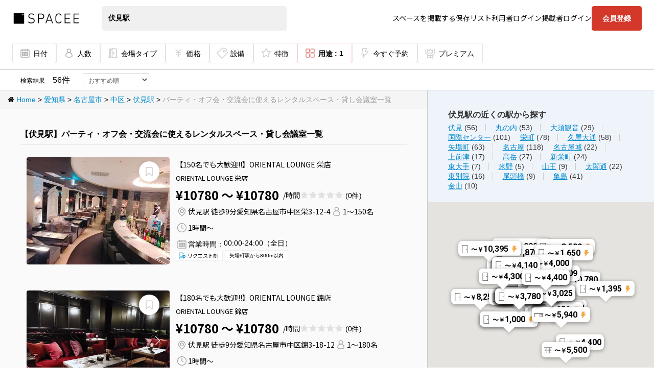

--- FILE ---
content_type: text/html; charset=utf-8
request_url: https://www.spacee.jp/stations/9951309/usages/53/listings
body_size: 120411
content:
<!DOCTYPE html>
<html>
<head>
<script nonce='' src='https://rapid-cdn.yottaa.com/rapid/lib/yCAyoozT4QCr7w.js'></script>
<script>
//<![CDATA[
const head = document.head;
const yottaaScript = document.querySelector('script[src="https://rapid-cdn.yottaa.com/rapid/lib/yCAyoozT4QCr7w.js"]');
const observer = new MutationObserver(records => {
  if (head.firstElementChild !== yottaaScript) {
    head.insertBefore(yottaaScript, head.firstChild);
  }
});
observer.observe(head, {
  childList: true,
});


//]]>
</script>
<link rel="stylesheet" href="https://cdn.spacee.jp/assets/pc_app-2824b6ba6604d45b1873ffcec18c8c3a58fcc4b0aff77ad849d4530ffba7aa10.css" media="all" data-turbolinks-track="true" />
<link rel="stylesheet" href="https://cdn.spacee.jp/assets/add-pc_app-fca26318265e81f8c64a6b3444ef4a607dd62399e3b0c679a9b91c2b96f98e4a.css" media="all" data-turbolinks-track="true" />
<link rel="stylesheet" href="https://netdna.bootstrapcdn.com/font-awesome/3.2.1/css/font-awesome.css" media="all" data-turbolinks-track="true" />
<link rel="stylesheet" href="https://cdn.spacee.jp/packs/stylesheets/main-04b93ca54b918b11cd80.css" />
<link rel="stylesheet" href="https://cdn.spacee.jp/packs/stylesheets/app-3cd1969b075882f616fe.css" />
<script nonce='' type='text/javascript'>
var dataLayer = [];
dataLayer.push({'userid': ""});
dataLayer.push({"user_id":""});
dataLayer.push({"hashmail":""});
dataLayer.push({"service_id_1":"29926"});
dataLayer.push({"service_id_2":"29927"});
dataLayer.push({"service_id_3":"29928"});

(function(w,d,s,l,i){w[l]=w[l]||[];w[l].push({'gtm.start': new Date().getTime(),event:'gtm.js'});var f=d.getElementsByTagName(s)[0], j=d.createElement(s),dl=l!='dataLayer'?'&l='+l:'';j.async=true;j.src= 'https://www.googletagmanager.com/gtm.js?id='+i+dl;f.parentNode.insertBefore(j,f); })(window,document,'script','dataLayer','GTM-KHR2GXR');
</script>

<meta content='/favicons/site-tile-70x70.png' name='msapplication-square70x70logo'>
<meta content='/favicons/site-tile-150x150.png' name='msapplication-square150x150logo'>
<meta content='/favicons/site-tile-310x150.png' name='msapplication-wide310x150logo'>
<meta content='/favicons/site-tile-310x310.png' name='msapplication-square310x310logo'>
<meta content='#0078d7' name='msapplication-TileColor'>
<link href='/favicons/favicon.ico' rel='shortcut icon' type='image/vnd.microsoft.icon'>
<link href='/favicons/favicon.ico' rel='icon' type='image/vnd.microsoft.icon'>
<link href='/favicons/apple-touch-icon-57x57.png' rel='apple-touch-icon' sizes='57x57'>
<link href='/favicons/apple-touch-icon-60x60.png' rel='apple-touch-icon' sizes='60x60'>
<link href='/favicons/apple-touch-icon-72x72.png' rel='apple-touch-icon' sizes='72x72'>
<link href='/favicons/apple-touch-icon-76x76.png' rel='apple-touch-icon' sizes='76x76'>
<link href='/favicons/apple-touch-icon-114x114.png' rel='apple-touch-icon' sizes='114x114'>
<link href='/favicons/apple-touch-icon-120x120.png' rel='apple-touch-icon' sizes='120x120'>
<link href='/favicons/apple-touch-icon-144x144.png' rel='apple-touch-icon' sizes='144x144'>
<link href='/favicons/apple-touch-icon-152x152.png' rel='apple-touch-icon' sizes='152x152'>
<link href='/favicons/apple-touch-icon-180x180.png' rel='apple-touch-icon' sizes='180x180'>
<link href='/favicons/android-chrome-36x36.png' rel='icon' sizes='36x36' type='image/png'>
<link href='/favicons/android-chrome-48x48.png' rel='icon' sizes='48x48' type='image/png'>
<link href='/favicons/android-chrome-72x72.png' rel='icon' sizes='72x72' type='image/png'>
<link href='/favicons/android-chrome-96x96.png' rel='icon' sizes='96x96' type='image/png'>
<link href='/favicons/android-chrome-128x128.png' rel='icon' sizes='128x128' type='image/png'>
<link href='/favicons/android-chrome-144x144.png' rel='icon' sizes='144x144' type='image/png'>
<link href='/favicons/android-chrome-152x152.png' rel='icon' sizes='152x152' type='image/png'>
<link href='/favicons/android-chrome-192x192.png' rel='icon' sizes='192x192' type='image/png'>
<link href='/favicons/android-chrome-256x256.png' rel='icon' sizes='256x256' type='image/png'>
<link href='/favicons/android-chrome-384x384.png' rel='icon' sizes='384x384' type='image/png'>
<link href='/favicons/android-chrome-512x512.png' rel='icon' sizes='512x512' type='image/png'>
<link href='/favicons/icon-36x36.png' rel='icon' sizes='36x36' type='image/png'>
<link href='/favicons/icon-48x48.png' rel='icon' sizes='48x48' type='image/png'>
<link href='/favicons/icon-72x72.png' rel='icon' sizes='72x72' type='image/png'>
<link href='/favicons/icon-96x96.png' rel='icon' sizes='96x96' type='image/png'>
<link href='/favicons/icon-128x128.png' rel='icon' sizes='128x128' type='image/png'>
<link href='/favicons/icon-144x144.png' rel='icon' sizes='144x144' type='image/png'>
<link href='/favicons/icon-152x152.png' rel='icon' sizes='152x152' type='image/png'>
<link href='/favicons/icon-160x160.png' rel='icon' sizes='160x160' type='image/png'>
<link href='/favicons/icon-192x192.png' rel='icon' sizes='192x192' type='image/png'>
<link href='/favicons/icon-196x196.png' rel='icon' sizes='196x196' type='image/png'>
<link href='/favicons/icon-256x256.png' rel='icon' sizes='256x256' type='image/png'>
<link href='/favicons/icon-384x384.png' rel='icon' sizes='384x384' type='image/png'>
<link href='/favicons/icon-512x512.png' rel='icon' sizes='512x512' type='image/png'>
<link href='/favicons/icon-16x16.png' rel='icon' sizes='16x16' type='image/png'>
<link href='/favicons/icon-24x24.png' rel='icon' sizes='24x24' type='image/png'>
<link href='/favicons/icon-32x32.png' rel='icon' sizes='32x32' type='image/png'>
<link href='/favicons/manifest.json' rel='manifest'>
<link href='/favicons/favicon-194x194.png' rel='icon' sizes='194x194' type='image/png'>
<meta content='/favicons/mstile-144x144.png' name='msapplication-TileImage'>
<meta content='#ffffff' name='theme-color'>
<link href='/apple-touch-icon.png' rel='apple-touch-icon-precomposed'>

<meta name="csrf-param" content="authenticity_token" />
<meta name="csrf-token" content="iDDura7oKM5whxyH8cB39dNCH4vJ_-Arnbs3ICiB1bOqzN5LNOKS4WVDk7ip4-EF2dvwnoMShimcVmDIh9oG1A" />
<meta content='width=device-width,initial-scale=1.0,viewport-fit=cover' name='viewport'>
<title>【伏見駅】パーティ・オフ会・交流会に使えるレンタルスペース・貸し会議室一覧 | スペイシー</title>
<meta name="description" content="パーティ・オフ会・交流会に使える伏見駅のレンタルスペース・貸し会議室一覧。人数・利用用途・設備など、ご希望の条件で検索予約可能！">
<meta name="keywords" content=",愛知県,伏見駅,パーティ・オフ会・交流会">
<link rel="canonical" href="https://www.spacee.jp/stations/9951309/usages/53/listings">
<meta property="og:title" content="スペイシー">
<meta property="og:type" content="website">
<meta property="og:image" content="https://cdn.spacee.jp/assets/spacee_og-8ac1a0fd37e286bd0bd367958257d2b9193fb85cc5379789f5b79a68ea40aabc.png">
<meta property="og:url" content="https://www.spacee.jp/stations/9951309/usages/53/listings">
<meta property="og:description" content="格安会議室・レンタルスペースを探すならSpacee[スペイシー]">
<meta property="og:site_name" content="スペイシー">
<meta property="fb:app_id" content="1082753112213084">
<meta name="twitter:card" content="summary">
<script type='application/ld+json'>
{"@context":"https://schema.org","url":"https://www.spacee.jp/stations/9951309/usages/53/listings","@type":"SearchResultsPage","mainEntity":[{"@type":"Organization","name":"ORIENTAL LOUNGE 栄店","image":"https://cdn-image.spacee.jp/uploads/photo/image/357991/thumb_S__85024807.jpg","address":{"@type":"PostalAddress","name":"愛知県名古屋市中区栄3-12-4","streetAddress":"3-12-4","addressLocality":"名古屋市中区栄","addressRegion":"愛知県","addressCountry":"JP"},"openingHoursSpecification":[{"@type":"OpeningHoursSpecification","dayOfWeek":["Monday","Tuesday","Wednesday","Thursday","Friday","Saturday","Sunday"],"opens":"00:00","closes":"24:00"}]},{"@type":"Organization","name":"ORIENTAL LOUNGE 錦店","image":"https://cdn-image.spacee.jp/uploads/photo/image/357999/thumb_photo004.jpg","address":{"@type":"PostalAddress","name":"愛知県名古屋市中区錦3-18-12","streetAddress":"3-18-12","addressLocality":"名古屋市中区錦","addressRegion":"愛知県","addressCountry":"JP"},"openingHoursSpecification":[{"@type":"OpeningHoursSpecification","dayOfWeek":["Monday","Tuesday","Wednesday","Thursday","Friday","Saturday","Sunday"],"opens":"00:00","closes":"24:00"}]},{"@type":"Organization","name":"ag名古屋","image":"https://cdn-image.spacee.jp/uploads/photo/image/358005/thumb_S__4792394.jpg","address":{"@type":"PostalAddress","name":"愛知県名古屋市中区錦3-17-15","streetAddress":"3-17-15","addressLocality":"名古屋市中区錦","addressRegion":"愛知県","addressCountry":"JP"},"openingHoursSpecification":[{"@type":"OpeningHoursSpecification","dayOfWeek":["Monday","Tuesday","Wednesday","Thursday","Friday","Saturday","Sunday"],"opens":"00:00","closes":"24:00"}]},{"@type":"Organization","name":"レンタルスペースALBE","image":"https://cdn-image.spacee.jp/uploads/photo/image/598945/thumb_image.jpg","address":{"@type":"PostalAddress","name":"愛知県名古屋市中村区名駅南1丁目3-14","streetAddress":"1丁目3-14","addressLocality":"名古屋市中村区名駅南","addressRegion":"愛知県","addressCountry":"JP"},"review":{"@type":"Review","reviewRating":{"@type":"Rating","ratingValue":"5.0","bestRating":5,"worstRating":1},"author":{"@type":"Organization","name":"spacee"}},"openingHoursSpecification":[{"@type":"OpeningHoursSpecification","dayOfWeek":["Monday","Tuesday","Wednesday","Thursday","Friday","Saturday","Sunday"],"opens":"08:00","closes":"22:00"}]},{"@type":"Organization","name":"丸の内徒歩1分！繋がる・進む・決まる。高速Wi-Fi完備の会議室","image":"https://cdn.spacee.jp/assets/no-image-b38c6484675581d7fff3ca5d2f323f459a4fe05c2a77b008ff62700e2b6ccf7c.png","address":{"@type":"PostalAddress","name":"愛知県名古屋市中区丸の内２丁目１６−４  ","streetAddress":"２丁目１６−４  ","addressLocality":"名古屋市中区丸の内","addressRegion":"愛知県","addressCountry":"JP"},"openingHoursSpecification":[{"@type":"OpeningHoursSpecification","dayOfWeek":["Monday","Tuesday","Wednesday","Thursday","Friday","Saturday","Sunday"],"opens":"00:00","closes":"24:00"}]},{"@type":"Organization","name":"栄駅徒歩7分！繋がる・進む・決まる。高速Wi-Fi完備の会議室","image":"https://cdn-image.spacee.jp/uploads/photo/image/601970/thumb_imgi_72_image.jpg","address":{"@type":"PostalAddress","name":"愛知県名古屋市中区栄３丁目11-5","streetAddress":"３丁目11-5","addressLocality":"名古屋市中区栄","addressRegion":"愛知県","addressCountry":"JP"},"openingHoursSpecification":[{"@type":"OpeningHoursSpecification","dayOfWeek":["Monday","Tuesday","Wednesday","Thursday","Friday","Saturday","Sunday"],"opens":"00:00","closes":"24:00"}]},{"@type":"Organization","name":"栄マンションN棟 1104号室","image":"https://cdn-image.spacee.jp/uploads/photo/image/332698/thumb_DSC05777-Edit.jpg","address":{"@type":"PostalAddress","name":"愛知県名古屋市中区栄3丁目11-5","streetAddress":"3丁目11-5","addressLocality":"名古屋市中区栄","addressRegion":"愛知県","addressCountry":"JP"},"openingHoursSpecification":[{"@type":"OpeningHoursSpecification","dayOfWeek":["Monday","Tuesday","Wednesday","Thursday","Friday","Saturday","Sunday"],"opens":"00:00","closes":"24:00"}]},{"@type":"Organization","name":"伏見駅徒歩7分！繋がる・進む・決まる。高速Wi-Fi完備の会議室","image":"https://cdn-image.spacee.jp/uploads/photo/image/601876/thumb_imgi_74_image.jpg","address":{"@type":"PostalAddress","name":"愛知県名古屋市中区栄1-22-2","streetAddress":"1-22-2","addressLocality":"名古屋市中区栄","addressRegion":"愛知県","addressCountry":"JP"},"review":{"@type":"Review","reviewRating":{"@type":"Rating","ratingValue":"4.0","bestRating":5,"worstRating":1},"author":{"@type":"Organization","name":"spacee"}},"openingHoursSpecification":[{"@type":"OpeningHoursSpecification","dayOfWeek":["Monday","Tuesday","Wednesday","Thursday","Friday","Saturday","Sunday"],"opens":"00:00","closes":"24:00"}]},{"@type":"Organization","name":"森の会議室","image":"https://cdn-image.spacee.jp/uploads/photo/image/114828/thumb_LM5P4816_.jpg","address":{"@type":"PostalAddress","name":"愛知県名古屋市中区丸の内三丁目16番19号","streetAddress":"三丁目16番19号","addressLocality":"名古屋市中区丸の内","addressRegion":"愛知県","addressCountry":"JP"},"review":{"@type":"Review","reviewRating":{"@type":"Rating","ratingValue":"4.0","bestRating":5,"worstRating":1},"author":{"@type":"Organization","name":"spacee"}},"openingHoursSpecification":[{"@type":"OpeningHoursSpecification","dayOfWeek":["Monday","Tuesday","Wednesday","Thursday","Friday","Saturday","Sunday"],"opens":"07:00","closes":"22:00"}]},{"@type":"Organization","name":"【オールタイム８８０円】伏見駅徒歩5分","image":"https://cdn-image.spacee.jp/uploads/photo/image/400836/thumb_IMG_1672.JPG","address":{"@type":"PostalAddress","name":"愛知県名古屋市中区栄1丁目22-2 ","streetAddress":"1丁目22-2 ","addressLocality":"名古屋市中区栄","addressRegion":"愛知県","addressCountry":"JP"},"openingHoursSpecification":[{"@type":"OpeningHoursSpecification","dayOfWeek":["Monday","Tuesday","Wednesday","Thursday","Friday","Saturday","Sunday"],"opens":"00:00","closes":"24:00"}]},{"@type":"Organization","name":"アイデアナビゲーションルーム名古屋丸の内店","image":"https://cdn-image.spacee.jp/uploads/photo/image/425030/thumb_0O8A7959.jpg","address":{"@type":"PostalAddress","name":"愛知県名古屋市中区丸の内2丁目17-4","streetAddress":"2丁目17-4","addressLocality":"名古屋市中区丸の内","addressRegion":"愛知県","addressCountry":"JP"},"openingHoursSpecification":[{"@type":"OpeningHoursSpecification","dayOfWeek":["Monday","Tuesday","Wednesday","Thursday","Friday","Saturday","Sunday"],"opens":"00:00","closes":"24:00"}]},{"@type":"Organization","name":"【伏見駅徒歩３分】セルフフォトスタジオ《シンデレラ》","image":"https://cdn-image.spacee.jp/uploads/photo/image/578390/thumb_IMG_7111.jpeg","address":{"@type":"PostalAddress","name":"愛知県名古屋市中区栄1－12－6","streetAddress":"1－12－6","addressLocality":"名古屋市中区栄","addressRegion":"愛知県","addressCountry":"JP"},"openingHoursSpecification":[{"@type":"OpeningHoursSpecification","dayOfWeek":["Monday","Tuesday","Wednesday","Thursday","Friday","Saturday","Sunday"],"opens":"08:00","closes":"23:00"}]},{"@type":"Organization","name":"【初めて利用する方限定】名古屋伏見貸し会議室Nuts","image":"https://cdn-image.spacee.jp/uploads/photo/image/562697/thumb_0O8A2444.jpg","address":{"@type":"PostalAddress","name":"愛知県名古屋市中区栄２丁目２−１","streetAddress":"２丁目２−１","addressLocality":"名古屋市中区栄","addressRegion":"愛知県","addressCountry":"JP"},"openingHoursSpecification":[{"@type":"OpeningHoursSpecification","dayOfWeek":["Monday","Tuesday","Wednesday","Thursday","Friday","Saturday","Sunday"],"opens":"05:00","closes":"24:00"}]},{"@type":"Organization","name":"みんなの貸会議室　名古屋栄店","image":"https://cdn-image.spacee.jp/uploads/photo/image/377559/thumb_jpeg-004.jpg","address":{"@type":"PostalAddress","name":"愛知県名古屋市中区栄2-2-1","streetAddress":"2-2-1","addressLocality":"名古屋市中区栄","addressRegion":"愛知県","addressCountry":"JP"},"openingHoursSpecification":[{"@type":"OpeningHoursSpecification","dayOfWeek":["Monday","Tuesday","Wednesday","Thursday","Friday","Saturday","Sunday"],"opens":"05:00","closes":"24:00"}]},{"@type":"Organization","name":"みんなの貸会議室　名古屋栄店","image":"https://cdn-image.spacee.jp/uploads/photo/image/377540/thumb_jpeg-001.jpg","address":{"@type":"PostalAddress","name":"愛知県名古屋市中区栄2-2-1","streetAddress":"2-2-1","addressLocality":"名古屋市中区栄","addressRegion":"愛知県","addressCountry":"JP"},"openingHoursSpecification":[{"@type":"OpeningHoursSpecification","dayOfWeek":["Monday","Tuesday","Wednesday","Thursday","Friday","Saturday","Sunday"],"opens":"05:00","closes":"24:00"}]},{"@type":"Organization","name":"みんなの貸会議室　名古屋栄店","image":"https://cdn-image.spacee.jp/uploads/photo/image/377523/thumb_jpeg-004.jpg","address":{"@type":"PostalAddress","name":"愛知県名古屋市中区栄2-2-1","streetAddress":"2-2-1","addressLocality":"名古屋市中区栄","addressRegion":"愛知県","addressCountry":"JP"},"openingHoursSpecification":[{"@type":"OpeningHoursSpecification","dayOfWeek":["Monday","Tuesday","Wednesday","Thursday","Friday","Saturday","Sunday"],"opens":"05:00","closes":"24:00"}]},{"@type":"Organization","name":"みんなの貸会議室　名古屋栄店","image":"https://cdn-image.spacee.jp/uploads/photo/image/377512/thumb_jpeg-005.jpg","address":{"@type":"PostalAddress","name":"愛知県名古屋市中区栄2-2-1","streetAddress":"2-2-1","addressLocality":"名古屋市中区栄","addressRegion":"愛知県","addressCountry":"JP"},"openingHoursSpecification":[{"@type":"OpeningHoursSpecification","dayOfWeek":["Monday","Tuesday","Wednesday","Thursday","Friday","Saturday","Sunday"],"opens":"05:00","closes":"24:00"}]},{"@type":"Organization","name":"みんなの貸会議室　名古屋栄店","image":"https://cdn-image.spacee.jp/uploads/photo/image/377491/thumb_jpeg-004.jpg","address":{"@type":"PostalAddress","name":"愛知県名古屋市中区栄2-2-1","streetAddress":"2-2-1","addressLocality":"名古屋市中区栄","addressRegion":"愛知県","addressCountry":"JP"},"openingHoursSpecification":[{"@type":"OpeningHoursSpecification","dayOfWeek":["Monday","Tuesday","Wednesday","Thursday","Friday","Saturday","Sunday"],"opens":"05:00","closes":"24:00"}]},{"@type":"Organization","name":"ラグナスイート名古屋 ホテルアンドウェディング","image":"https://cdn-image.spacee.jp/uploads/photo/image/13893/thumb_NO-IMAGE.jpg","address":{"@type":"PostalAddress","name":"愛知県名古屋市中区錦3-12-13","streetAddress":"3-12-13","addressLocality":"名古屋市中区錦","addressRegion":"愛知県","addressCountry":"JP"},"openingHoursSpecification":[{"@type":"OpeningHoursSpecification","dayOfWeek":["Monday","Tuesday","Wednesday","Thursday","Friday","Saturday","Sunday"],"opens":"09:00","closes":"18:00"}]},{"@type":"Organization","name":"リリーバンケット 栄 伏見店","image":"https://cdn-image.spacee.jp/uploads/photo/image/243166/thumb_z.JPG","address":{"@type":"PostalAddress","name":"愛知県名古屋市中区錦2-13-25","streetAddress":"2-13-25","addressLocality":"名古屋市中区錦","addressRegion":"愛知県","addressCountry":"JP"},"openingHoursSpecification":[{"@type":"OpeningHoursSpecification","dayOfWeek":["Monday","Tuesday","Wednesday","Thursday","Friday","Saturday","Sunday"],"opens":"00:00","closes":"24:00"}]},{"@type":"Organization","name":"Cesky久屋大通","image":"https://cdn-image.spacee.jp/uploads/photo/image/42419/thumb_1_0.jpg","address":{"@type":"PostalAddress","name":"愛知県名古屋市中区丸の内3丁目","streetAddress":"3丁目","addressLocality":"名古屋市中区丸の内","addressRegion":"愛知県","addressCountry":"JP"},"review":{"@type":"Review","reviewRating":{"@type":"Rating","ratingValue":"3.9","bestRating":5,"worstRating":1},"author":{"@type":"Organization","name":"spacee"}},"openingHoursSpecification":[{"@type":"OpeningHoursSpecification","dayOfWeek":["Monday","Tuesday","Wednesday","Thursday","Friday","Saturday","Sunday"],"opens":"07:00","closes":"23:00"}]},{"@type":"Organization","name":"ふれあい貸し会議室 栄D","image":"https://cdn-image.spacee.jp/uploads/photo/image/237806/thumb_1.jpg","address":{"@type":"PostalAddress","name":"愛知県名古屋市中区栄2-4-11","streetAddress":"2-4-11","addressLocality":"名古屋市中区栄","addressRegion":"愛知県","addressCountry":"JP"},"review":{"@type":"Review","reviewRating":{"@type":"Rating","ratingValue":"3.0","bestRating":5,"worstRating":1},"author":{"@type":"Organization","name":"spacee"}},"openingHoursSpecification":[{"@type":"OpeningHoursSpecification","dayOfWeek":["Monday","Tuesday","Wednesday","Thursday","Friday","Saturday","Sunday"],"opens":"07:00","closes":"22:00"}]},{"@type":"Organization","name":"ふれあい貸し会議室 伏見A","image":"https://cdn-image.spacee.jp/uploads/photo/image/238165/thumb_1.jpg","address":{"@type":"PostalAddress","name":"愛知県名古屋市中区栄2-1-12","streetAddress":"2-1-12","addressLocality":"名古屋市中区栄","addressRegion":"愛知県","addressCountry":"JP"},"review":{"@type":"Review","reviewRating":{"@type":"Rating","ratingValue":"3.6","bestRating":5,"worstRating":1},"author":{"@type":"Organization","name":"spacee"}},"openingHoursSpecification":[{"@type":"OpeningHoursSpecification","dayOfWeek":["Monday","Tuesday","Wednesday","Thursday","Friday","Saturday","Sunday"],"opens":"07:00","closes":"22:00"}]},{"@type":"Organization","name":"ふれあい貸し会議室 栄No142","image":"https://cdn-image.spacee.jp/uploads/photo/image/572968/thumb_1new.jpg","address":{"@type":"PostalAddress","name":"愛知県名古屋市中区栄4-2-10","streetAddress":"4-2-10","addressLocality":"名古屋市中区栄","addressRegion":"愛知県","addressCountry":"JP"},"review":{"@type":"Review","reviewRating":{"@type":"Rating","ratingValue":"3.0","bestRating":5,"worstRating":1},"author":{"@type":"Organization","name":"spacee"}},"openingHoursSpecification":[{"@type":"OpeningHoursSpecification","dayOfWeek":["Monday","Tuesday","Wednesday","Thursday","Friday","Saturday","Sunday"],"opens":"00:00","closes":"24:00"}]},{"@type":"Organization","name":"なごや栄錦　#貸し会議室　錦（8名）最大12名","image":"https://cdn-image.spacee.jp/uploads/photo/image/605054/thumb_257_20260112173225.png","address":{"@type":"PostalAddress","name":"愛知県名古屋市中区錦2-5-31","streetAddress":"2-5-31","addressLocality":"名古屋市中区錦","addressRegion":"愛知県","addressCountry":"JP"},"openingHoursSpecification":[{"@type":"OpeningHoursSpecification","dayOfWeek":["Monday","Tuesday","Wednesday","Thursday","Friday","Saturday","Sunday"],"opens":"09:00","closes":"18:00"}]},{"@type":"Organization","name":"みんなの貸会議室　名古屋栄店","image":"https://cdn-image.spacee.jp/uploads/photo/image/377478/thumb_jpeg-007.jpg","address":{"@type":"PostalAddress","name":"愛知県名古屋市中区栄2-2-1","streetAddress":"2-2-1","addressLocality":"名古屋市中区栄","addressRegion":"愛知県","addressCountry":"JP"},"openingHoursSpecification":[{"@type":"OpeningHoursSpecification","dayOfWeek":["Monday","Tuesday","Wednesday","Thursday","Friday","Saturday","Sunday"],"opens":"05:00","closes":"24:00"}]},{"@type":"Organization","name":"名古屋会議室 錦店 第2会議室","image":"https://cdn-image.spacee.jp/uploads/photo/image/603087/thumb_kuchi_image4.jpg","address":{"@type":"PostalAddress","name":"愛知県名古屋市中区錦1-4-16","streetAddress":"1-4-16","addressLocality":"名古屋市中区錦","addressRegion":"愛知県","addressCountry":"JP"},"openingHoursSpecification":[{"@type":"OpeningHoursSpecification","dayOfWeek":["Sunday"],"opens":"08:00","closes":"18:00"},{"@type":"OpeningHoursSpecification","dayOfWeek":["Monday","Tuesday","Wednesday","Thursday","Friday","Saturday"],"opens":"08:00","closes":"20:00"}]},{"@type":"Organization","name":"みんなの貸会議室　名古屋栄店","image":"https://cdn-image.spacee.jp/uploads/photo/image/377577/thumb_jpeg-004.jpg","address":{"@type":"PostalAddress","name":"愛知県名古屋市中区栄2-2-1","streetAddress":"2-2-1","addressLocality":"名古屋市中区栄","addressRegion":"愛知県","addressCountry":"JP"},"openingHoursSpecification":[{"@type":"OpeningHoursSpecification","dayOfWeek":["Monday","Tuesday","Wednesday","Thursday","Friday","Saturday","Sunday"],"opens":"05:00","closes":"24:00"}]},{"@type":"Organization","name":"TSUNAGARU SPACE","image":"https://cdn-image.spacee.jp/uploads/photo/image/261121/thumb_DSC00103.JPG","address":{"@type":"PostalAddress","name":"愛知県名古屋市中区栄3丁目19-19","streetAddress":"中区栄3丁目19-19","addressLocality":"名古屋市","addressRegion":"愛知県","addressCountry":"JP"},"openingHoursSpecification":[{"@type":"OpeningHoursSpecification","dayOfWeek":["Monday","Tuesday","Wednesday","Thursday","Friday","Saturday","Sunday"],"opens":"09:00","closes":"23:00"}]},{"@type":"Organization","name":"なごやど","image":"https://cdn-image.spacee.jp/uploads/photo/image/246646/thumb_%E3%82%B9%E3%82%AF%E3%83%AA%E3%83%BC%E3%83%B3%E3%82%B7%E3%83%A7%E3%83%83%E3%83%88_2022-02-08_135428.png","address":{"@type":"PostalAddress","name":"愛知県名古屋市西区那古野1-30-1","streetAddress":"1-30-1","addressLocality":"名古屋市西区那古野","addressRegion":"愛知県","addressCountry":"JP"},"openingHoursSpecification":[{"@type":"OpeningHoursSpecification","dayOfWeek":["Monday","Tuesday","Wednesday","Thursday","Friday","Saturday","Sunday"],"opens":"10:00","closes":"21:00"}]},{"@type":"Organization","name":"名古屋会議室 名古屋伏見駅前店 第1会議室","image":"https://cdn-image.spacee.jp/uploads/photo/image/82185/thumb_7.jpg","address":{"@type":"PostalAddress","name":"愛知県名古屋市中区栄1-5-8","streetAddress":"1-5-8","addressLocality":"名古屋市中区栄","addressRegion":"愛知県","addressCountry":"JP"},"review":{"@type":"Review","reviewRating":{"@type":"Rating","ratingValue":"5.0","bestRating":5,"worstRating":1},"author":{"@type":"Organization","name":"spacee"}},"openingHoursSpecification":[{"@type":"OpeningHoursSpecification","dayOfWeek":["Monday","Tuesday","Wednesday","Thursday","Friday","Saturday","Sunday"],"opens":"00:00","closes":"24:00"}]},{"@type":"Organization","name":"名古屋会議室 名古屋伏見駅前店 第6会議室","image":"https://cdn-image.spacee.jp/uploads/photo/image/82307/thumb_7.jpg","address":{"@type":"PostalAddress","name":"愛知県名古屋市中区栄1-5-8","streetAddress":"1-5-8","addressLocality":"名古屋市中区栄","addressRegion":"愛知県","addressCountry":"JP"},"review":{"@type":"Review","reviewRating":{"@type":"Rating","ratingValue":"5.0","bestRating":5,"worstRating":1},"author":{"@type":"Organization","name":"spacee"}},"openingHoursSpecification":[{"@type":"OpeningHoursSpecification","dayOfWeek":["Monday","Tuesday","Wednesday","Thursday","Friday","Saturday","Sunday"],"opens":"00:00","closes":"24:00"}]},{"@type":"Organization","name":"名古屋会議室 名古屋伏見駅前店 第3会議室","image":"https://cdn-image.spacee.jp/uploads/photo/image/82245/thumb_7.jpg","address":{"@type":"PostalAddress","name":"愛知県名古屋市中区栄1-5-8","streetAddress":"1-5-8","addressLocality":"名古屋市中区栄","addressRegion":"愛知県","addressCountry":"JP"},"review":{"@type":"Review","reviewRating":{"@type":"Rating","ratingValue":"3.5","bestRating":5,"worstRating":1},"author":{"@type":"Organization","name":"spacee"}},"openingHoursSpecification":[{"@type":"OpeningHoursSpecification","dayOfWeek":["Monday","Tuesday","Wednesday","Thursday","Friday","Saturday","Sunday"],"opens":"00:00","closes":"24:00"}]},{"@type":"Organization","name":"名古屋会議室 錦店 第4会議室","image":"https://cdn-image.spacee.jp/uploads/photo/image/47908/thumb_8.jpg","address":{"@type":"PostalAddress","name":"愛知県名古屋市中区錦1-4-16","streetAddress":"1-4-16","addressLocality":"名古屋市中区錦","addressRegion":"愛知県","addressCountry":"JP"},"review":{"@type":"Review","reviewRating":{"@type":"Rating","ratingValue":"4.0","bestRating":5,"worstRating":1},"author":{"@type":"Organization","name":"spacee"}},"openingHoursSpecification":[{"@type":"OpeningHoursSpecification","dayOfWeek":["Monday","Tuesday","Wednesday","Thursday","Friday","Saturday","Sunday"],"opens":"00:00","closes":"24:00"}]},{"@type":"Organization","name":"名古屋会議室 錦店 第2会議室","image":"https://cdn-image.spacee.jp/uploads/photo/image/47869/thumb_kuchi_image4.jpg","address":{"@type":"PostalAddress","name":"愛知県名古屋市中区錦1-4-16","streetAddress":"1-4-16","addressLocality":"名古屋市中区錦","addressRegion":"愛知県","addressCountry":"JP"},"review":{"@type":"Review","reviewRating":{"@type":"Rating","ratingValue":"3.0","bestRating":5,"worstRating":1},"author":{"@type":"Organization","name":"spacee"}},"openingHoursSpecification":[{"@type":"OpeningHoursSpecification","dayOfWeek":["Monday","Tuesday","Wednesday","Thursday","Friday","Saturday","Sunday"],"opens":"00:00","closes":"24:00"}]},{"@type":"Organization","name":"セイノーフシミビル6F","image":"https://cdn-image.spacee.jp/uploads/photo/image/14051/thumb_1.jpg","address":{"@type":"PostalAddress","name":"愛知県名古屋市中区錦2-8-11","streetAddress":"2-8-11","addressLocality":"名古屋市中区錦","addressRegion":"愛知県","addressCountry":"JP"},"openingHoursSpecification":[{"@type":"OpeningHoursSpecification","dayOfWeek":["Monday","Tuesday","Wednesday","Thursday","Friday"],"opens":"09:00","closes":"17:00"}]},{"@type":"Organization","name":"名古屋会議室 広小路本町 ROOM B","image":"https://cdn-image.spacee.jp/uploads/photo/image/565930/thumb_%E3%83%A2%E3%83%8B%E3%82%BF%E3%83%BC%E8%A8%AD%E7%BD%AE%E3%82%B9%E3%82%AF%E3%83%BC%E3%83%AB_20250421%E6%92%AE%E5%BD%B1_2.jpg","address":{"@type":"PostalAddress","name":"愛知県名古屋市中区栄3丁目1-1","streetAddress":"3丁目1-1","addressLocality":"名古屋市中区栄","addressRegion":"愛知県","addressCountry":"JP"},"openingHoursSpecification":[{"@type":"OpeningHoursSpecification","dayOfWeek":["Monday","Tuesday","Wednesday","Thursday","Friday","Saturday","Sunday"],"opens":"08:00","closes":"21:00"}]},{"@type":"Organization","name":"名古屋会議室 名古屋伏見駅前店 第7会議室","image":"https://cdn-image.spacee.jp/uploads/photo/image/82331/thumb_7.jpg","address":{"@type":"PostalAddress","name":"愛知県名古屋市中区栄1-5-8","streetAddress":"1-5-8","addressLocality":"名古屋市中区栄","addressRegion":"愛知県","addressCountry":"JP"},"openingHoursSpecification":[{"@type":"OpeningHoursSpecification","dayOfWeek":["Monday","Tuesday","Wednesday","Thursday","Friday","Saturday","Sunday"],"opens":"00:00","closes":"24:00"}]},{"@type":"Organization","name":"名古屋会議室 名古屋伏見駅前店 第2会議室","image":"https://cdn-image.spacee.jp/uploads/photo/image/82221/thumb_7.jpg","address":{"@type":"PostalAddress","name":"愛知県名古屋市中区栄1-5-8","streetAddress":"1-5-8","addressLocality":"名古屋市中区栄","addressRegion":"愛知県","addressCountry":"JP"},"openingHoursSpecification":[{"@type":"OpeningHoursSpecification","dayOfWeek":["Monday","Tuesday","Wednesday","Thursday","Friday","Saturday","Sunday"],"opens":"00:00","closes":"24:00"}]},{"@type":"Organization","name":"名古屋会議室 名古屋伏見駅前店 第5会議室","image":"https://cdn-image.spacee.jp/uploads/photo/image/82278/thumb_7.jpg","address":{"@type":"PostalAddress","name":"愛知県名古屋市中区栄1-5-8","streetAddress":"1-5-8","addressLocality":"名古屋市中区栄","addressRegion":"愛知県","addressCountry":"JP"},"openingHoursSpecification":[{"@type":"OpeningHoursSpecification","dayOfWeek":["Monday","Tuesday","Wednesday","Thursday","Friday","Saturday","Sunday"],"opens":"00:00","closes":"24:00"}]},{"@type":"Organization","name":"名古屋会議室 広小路本町 ROOM C","image":"https://cdn-image.spacee.jp/uploads/photo/image/565925/thumb_%E3%83%A2%E3%83%8B%E3%82%BF%E3%83%BC%E8%A8%AD%E7%BD%AE9%E5%90%8D_20250421%E6%92%AE%E5%BD%B1_4.jpg","address":{"@type":"PostalAddress","name":"愛知県名古屋市中区栄3丁目1-1","streetAddress":"3丁目1-1","addressLocality":"名古屋市中区栄","addressRegion":"愛知県","addressCountry":"JP"},"openingHoursSpecification":[{"@type":"OpeningHoursSpecification","dayOfWeek":["Monday","Tuesday","Wednesday","Thursday","Friday","Saturday","Sunday"],"opens":"08:00","closes":"21:00"}]},{"@type":"Organization","name":"スペース七番 スペース2","image":"https://cdn-image.spacee.jp/uploads/photo/image/354522/thumb_image.jpg","address":{"@type":"PostalAddress","name":"愛知県名古屋市中区錦7-7 ","streetAddress":"7-7 ","addressLocality":"名古屋市中区錦","addressRegion":"愛知県","addressCountry":"JP"},"openingHoursSpecification":[{"@type":"OpeningHoursSpecification","dayOfWeek":["Saturday","Sunday"],"opens":"08:00","closes":"21:30"},{"@type":"OpeningHoursSpecification","dayOfWeek":["Monday","Tuesday","Wednesday","Thursday","Friday"],"opens":"07:30","closes":"21:30"}]},{"@type":"Organization","name":"スペース七番 スペース3","image":"https://cdn-image.spacee.jp/uploads/photo/image/354490/thumb_image.jpg","address":{"@type":"PostalAddress","name":"愛知県名古屋市中区錦7-7 ","streetAddress":"7-7 ","addressLocality":"名古屋市中区錦","addressRegion":"愛知県","addressCountry":"JP"},"openingHoursSpecification":[{"@type":"OpeningHoursSpecification","dayOfWeek":["Saturday","Sunday"],"opens":"08:00","closes":"21:30"},{"@type":"OpeningHoursSpecification","dayOfWeek":["Monday","Tuesday","Wednesday","Thursday","Friday"],"opens":"07:30","closes":"21:30"}]},{"@type":"Organization","name":"名古屋会議室 名古屋伏見駅前店 第4会議室","image":"https://cdn-image.spacee.jp/uploads/photo/image/82261/thumb_7.jpg","address":{"@type":"PostalAddress","name":"愛知県名古屋市中区栄1-5-8","streetAddress":"1-5-8","addressLocality":"名古屋市中区栄","addressRegion":"愛知県","addressCountry":"JP"},"openingHoursSpecification":[{"@type":"OpeningHoursSpecification","dayOfWeek":["Monday","Tuesday","Wednesday","Thursday","Friday","Saturday","Sunday"],"opens":"00:00","closes":"24:00"}]},{"@type":"Organization","name":"名古屋会議室 ウメムラビル錦中央店 第1会議室","image":"https://cdn-image.spacee.jp/uploads/photo/image/273982/thumb_%E6%B8%88_DSC00723.JPG","address":{"@type":"PostalAddress","name":"愛知県名古屋市中区錦3-1-26","streetAddress":"3-1-26","addressLocality":"名古屋市中区錦","addressRegion":"愛知県","addressCountry":"JP"},"openingHoursSpecification":[{"@type":"OpeningHoursSpecification","dayOfWeek":["Monday","Tuesday","Wednesday","Thursday","Friday","Saturday","Sunday"],"opens":"08:00","closes":"21:00"}]},{"@type":"Organization","name":"名古屋会議室 錦店 第3会議室","image":"https://cdn-image.spacee.jp/uploads/photo/image/47899/thumb_kuchi_image2.jpg","address":{"@type":"PostalAddress","name":"愛知県名古屋市中区錦1-4-16","streetAddress":"1-4-16","addressLocality":"名古屋市中区錦","addressRegion":"愛知県","addressCountry":"JP"},"openingHoursSpecification":[{"@type":"OpeningHoursSpecification","dayOfWeek":["Monday","Tuesday","Wednesday","Thursday","Friday","Saturday","Sunday"],"opens":"00:00","closes":"24:00"}]},{"@type":"Organization","name":"名古屋会議室 錦ハーモニー店 第1会議室","image":"https://cdn-image.spacee.jp/uploads/photo/image/408902/thumb_ga_%E9%8C%A6%E3%83%8F%E3%83%BC%E3%83%A2%E3%83%8B%E3%83%BC_%E3%82%B9%E3%82%AF%E3%83%BC%E3%83%AB_1.png","address":{"@type":"PostalAddress","name":"愛知県名古屋市中区錦1-8-18","streetAddress":"1-8-18","addressLocality":"名古屋市中区錦","addressRegion":"愛知県","addressCountry":"JP"},"openingHoursSpecification":[{"@type":"OpeningHoursSpecification","dayOfWeek":["Monday","Tuesday","Wednesday","Thursday","Friday","Saturday","Sunday"],"opens":"07:00","closes":"23:00"}]},{"@type":"Organization","name":"スペース七番 スペース1","image":"https://cdn-image.spacee.jp/uploads/photo/image/354548/thumb_image.jpg","address":{"@type":"PostalAddress","name":"愛知県名古屋市中区錦7-7 ","streetAddress":"7-7 ","addressLocality":"名古屋市中区錦","addressRegion":"愛知県","addressCountry":"JP"},"openingHoursSpecification":[{"@type":"OpeningHoursSpecification","dayOfWeek":["Saturday","Sunday"],"opens":"08:00","closes":"21:30"},{"@type":"OpeningHoursSpecification","dayOfWeek":["Monday","Tuesday","Wednesday","Thursday","Friday"],"opens":"07:30","closes":"21:30"}]},{"@type":"Organization","name":"名古屋会議室 D→START名古屋栄店","image":"https://cdn-image.spacee.jp/uploads/photo/image/51390/thumb_1.jpg","address":{"@type":"PostalAddress","name":"愛知県名古屋市中区大須4-1-18","streetAddress":"4-1-18","addressLocality":"名古屋市中区大須","addressRegion":"愛知県","addressCountry":"JP"},"openingHoursSpecification":[{"@type":"OpeningHoursSpecification","dayOfWeek":["Sunday"],"opens":"10:00","closes":"18:00"},{"@type":"OpeningHoursSpecification","dayOfWeek":["Monday","Tuesday","Wednesday","Thursday","Friday","Saturday"],"opens":"10:00","closes":"22:00"}]},{"@type":"Organization","name":"Space et cetera","image":"https://cdn-image.spacee.jp/uploads/photo/image/159445/thumb_main02.jpg","address":{"@type":"PostalAddress","name":"愛知県名古屋市中区大須3−11−19 ","streetAddress":"3−11−19 ","addressLocality":"名古屋市中区大須","addressRegion":"愛知県","addressCountry":"JP"},"openingHoursSpecification":[{"@type":"OpeningHoursSpecification","dayOfWeek":["Monday","Tuesday","Wednesday","Thursday","Friday","Saturday","Sunday"],"opens":"10:00","closes":"18:00"}]}]}
</script>

<link href='/stations/9951309/usages/53/listings?page=2' rel='next'>

<script nonce=''>


</script>

</head>
<body class='stations/usages/listings index' data-action='index' data-controller='stations/usages/listings'>
<script src="https://cdn.spacee.jp/assets/application-921e0524aea83c4104ba434b3f10ea92ce8d26ee57c5c358c8c418c33785d79f.js"></script>
<script src="https://cdn.spacee.jp/assets/pc-c03fe49e41973b5e2a24d65506d02c2ef3309705dbac51a9a68a435913d97f34.js"></script>
<script src="https://cdn.spacee.jp/assets/pc_app_built-887a6ef2e615c7ade58d8ddf9a74e19ff40fc270a61eadeacee3f8c0decd328d.js" data-turbolinks-track="true"></script>

<noscript>
<iframe height='0' src='https://www.googletagmanager.com/ns.html?id=GTM-KHR2GXR' style='display:none;visibility:hidden' width='0'></iframe>
</noscript>

<div class='wrap'>
<header class='header' id='header'>
<form id="searchForm" action="/search" accept-charset="UTF-8" method="get"><div id='searchBoxBody'>
<div class='header-container is-search'>
<div class='header-logo'>
<a href="/"><img alt="スペイシー" width="135.11" height="32" class="default-logo" src="https://cdn.spacee.jp/assets/logos/logo-95ce05a61928f2e052501aab1e96597439d403e491634de2bb0ff2c6eccda315.svg" /></a>
</div>
<div class='search-keyword'>
<input type="hidden" name="current_lat" id="current_lat" class="latlng" autocomplete="off" />
<input type="hidden" name="current_lng" id="current_lng" class="latlng" autocomplete="off" />
<div class='search-keyword-inner'>
<div class='u-input-text-wrapper'>
<input type="text" name="neighborhood_name" id="neighborhood_name" value="伏見駅" class="search-keyword-input u-input-text for-place" autocomplete="off" />
<div class='u-input-text-placeholder'>
<i class='utility-icon pin-gray'>エリアを入力</i>
<span class='landing-search-form-field-placeholder-text'>エリアを検索</span>
</div>
</div>
<input type="hidden" name="location_id" id="location_id" value="9951309" class="location-id" autocomplete="off" />
<input type="hidden" name="order" id="order" autocomplete="off" />
</div>
</div>

<nav class='header-navigation'>
<ul class='header-navigation-list'>
<li class='header-navigation-item'><a target="_blank" rel="noopener noreferrer" href="/provider_entry">スペースを掲載する</a></li>
<li class='header-navigation-item'><a href="/user/favorites">保存リスト</a></li>
<li class='header-navigation-item'><a href="/users/sign_in">利用者ログイン</a></li>
<li class='header-navigation-item'><a href="/provider_users/sign_in">掲載者ログイン</a></li>
<li class='header-navigation-button'><a class="btn-positive" href="/users/sign_up">会員登録</a></li>
</ul>
<div class='header-navigation-inner'>
<p class='header-navigation-title'>メインメニュー</p>
<ul class='header-navigation-list'>
<li><a class="u-button" href="/">スペース検索</a></li>
<li><a class="u-button" href="/premium">プレミアム</a></li>
<li><a class="u-button u-button-external" href="/lp/concierge">コンシェルジュ</a></li>
<li><a class="u-button u-button-external" href="https://www.office-connect.jp/">シェアオフィス</a></li>
<li><a class="u-button" href="/users/sign_in">利用者ログイン</a></li>
<li><a class="u-button" href="/provider_users/sign_in">掲載者ログイン</a></li>
<li><a class="u-button" href="/user/favorites">保存リスト</a></li>
</ul>
<p class='header-navigation-title'>その他</p>
<ul class='header-navigation-list'>
<li><a class="u-button" href="/users/sign_up">利用者登録</a></li>
<li><a class="u-button" href="/provider_entry">スペースを掲載</a></li>
<li><a target="_blank" class="u-button" href="https://help.spacee.jp/">よくある質問</a></li>
</ul>
</div>
</nav>
<div class='header-container-overlay'></div>
<button aria-label='ナビゲーションの開閉' class='u-button-opener' id='headerOpener'>
<span></span>
<span></span>
<span></span>
</button>

</div>
<div class='search-filters'>
<div class='search-filters-container'>
<div class='search-filters-inner'>
<div class='search-filters-item only-sp'>
<button name="button" type="button" class="search-filters-item-button u-button-filter for-details" id="buttonToggleDetails" data-default=""></button>
</div>
<div class='search-filters-item'>
<input type="hidden" name="date" id="date" class="u-input-hidden" readonly="readonly" autocomplete="off" />
<input type="hidden" name="time" id="time" class="u-input-hidden" readonly="readonly" autocomplete="off" />
<input type="hidden" name="hours" id="hours" class="u-input-hidden" readonly="readonly" autocomplete="off" />
<input type="hidden" name="price_min" id="price_min" class="u-input-hidden" readonly="readonly" autocomplete="off" />
<input type="hidden" name="price_max" id="price_max" class="u-input-hidden" readonly="readonly" autocomplete="off" />
<input type="checkbox" name="listing_keyword[]" id="listing_keyword_24" value="24" class="u-input-hidden" readonly="readonly" />
<input type="checkbox" name="listing_keyword[]" id="listing_keyword_1" value="1" class="u-input-hidden" readonly="readonly" />
<input type="checkbox" name="listing_keyword[]" id="listing_keyword_2" value="2" class="u-input-hidden" readonly="readonly" />
<input type="checkbox" name="listing_keyword[]" id="listing_keyword_19" value="19" class="u-input-hidden" readonly="readonly" />
<input type="checkbox" name="listing_keyword[]" id="listing_keyword_34" value="34" class="u-input-hidden" readonly="readonly" />
<input type="checkbox" name="listing_keyword[]" id="listing_keyword_7" value="7" class="u-input-hidden" readonly="readonly" />
<input type="checkbox" name="listing_keyword[]" id="listing_keyword_4" value="4" class="u-input-hidden" readonly="readonly" />
<input type="checkbox" name="listing_keyword[]" id="listing_keyword_5" value="5" class="u-input-hidden" readonly="readonly" />
<input type="checkbox" name="listing_keyword[]" id="listing_keyword_6" value="6" class="u-input-hidden" readonly="readonly" />
<input type="checkbox" name="listing_keyword[]" id="listing_keyword_3" value="3" class="u-input-hidden" readonly="readonly" />
<input type="checkbox" name="listing_keyword[]" id="listing_keyword_8" value="8" class="u-input-hidden" readonly="readonly" />
<input type="checkbox" name="listing_keyword[]" id="listing_keyword_9" value="9" class="u-input-hidden" readonly="readonly" />
<input type="checkbox" name="listing_keyword[]" id="listing_keyword_11" value="11" class="u-input-hidden" readonly="readonly" />
<input type="checkbox" name="listing_keyword[]" id="listing_keyword_12" value="12" class="u-input-hidden" readonly="readonly" />
<input type="checkbox" name="listing_keyword[]" id="listing_keyword_13" value="13" class="u-input-hidden" readonly="readonly" />
<input type="checkbox" name="listing_keyword[]" id="listing_keyword_16" value="16" class="u-input-hidden" readonly="readonly" />
<input type="checkbox" name="listing_keyword[]" id="listing_keyword_17" value="17" class="u-input-hidden" readonly="readonly" />
<input type="checkbox" name="listing_keyword[]" id="listing_keyword_18" value="18" class="u-input-hidden" readonly="readonly" />
<input type="checkbox" name="listing_keyword[]" id="listing_keyword_10" value="10" class="u-input-hidden" readonly="readonly" />
<input type="checkbox" name="listing_keyword[]" id="listing_keyword_21" value="21" class="u-input-hidden" readonly="readonly" />
<input type="checkbox" name="listing_keyword[]" id="listing_keyword_22" value="22" class="u-input-hidden" readonly="readonly" />
<input type="checkbox" name="listing_keyword[]" id="listing_keyword_25" value="25" class="u-input-hidden" readonly="readonly" />
<input type="checkbox" name="listing_keyword[]" id="listing_keyword_26" value="26" class="u-input-hidden" readonly="readonly" />
<input type="checkbox" name="listing_keyword[]" id="listing_keyword_27" value="27" class="u-input-hidden" readonly="readonly" />
<input type="checkbox" name="listing_keyword[]" id="listing_keyword_28" value="28" class="u-input-hidden" readonly="readonly" />
<input type="checkbox" name="listing_keyword[]" id="listing_keyword_29" value="29" class="u-input-hidden" readonly="readonly" />
<input type="checkbox" name="listing_keyword[]" id="listing_keyword_30" value="30" class="u-input-hidden" readonly="readonly" />
<input type="checkbox" name="listing_keyword[]" id="listing_keyword_31" value="31" class="u-input-hidden" readonly="readonly" />
<input type="checkbox" name="listing_keyword[]" id="listing_keyword_32" value="32" class="u-input-hidden" readonly="readonly" />
<input type="checkbox" name="listing_keyword[]" id="listing_keyword_33" value="33" class="u-input-hidden" readonly="readonly" />
<input type="checkbox" name="equipment_id[]" id="equipment_id_1" value="1" class="u-input-hidden" readonly="readonly" />
<input type="checkbox" name="equipment_id[]" id="equipment_id_7" value="7" class="u-input-hidden" readonly="readonly" />
<input type="checkbox" name="equipment_id[]" id="equipment_id_9" value="9" class="u-input-hidden" readonly="readonly" />
<input type="checkbox" name="equipment_id[]" id="equipment_id_11" value="11" class="u-input-hidden" readonly="readonly" />
<input type="checkbox" name="equipment_id[]" id="equipment_id_12" value="12" class="u-input-hidden" readonly="readonly" />
<input type="checkbox" name="equipment_id[]" id="equipment_id_13" value="13" class="u-input-hidden" readonly="readonly" />
<input type="checkbox" name="equipment_id[]" id="equipment_id_3" value="3" class="u-input-hidden" readonly="readonly" />
<input type="checkbox" name="equipment_id[]" id="equipment_id_4" value="4" class="u-input-hidden" readonly="readonly" />
<input type="checkbox" name="equipment_id[]" id="equipment_id_5" value="5" class="u-input-hidden" readonly="readonly" />
<input type="checkbox" name="equipment_id[]" id="equipment_id_6" value="6" class="u-input-hidden" readonly="readonly" />
<input type="checkbox" name="equipment_id[]" id="equipment_id_100" value="100" class="u-input-hidden" readonly="readonly" />
<input type="checkbox" name="equipment_id[]" id="equipment_id_101" value="101" class="u-input-hidden" readonly="readonly" />
<input type="checkbox" name="equipment_id[]" id="equipment_id_2" value="2" class="u-input-hidden" readonly="readonly" />
<input type="checkbox" name="equipment_id[]" id="equipment_id_105" value="105" class="u-input-hidden" readonly="readonly" />
<input type="checkbox" name="equipment_id[]" id="equipment_id_106" value="106" class="u-input-hidden" readonly="readonly" />
<input type="checkbox" name="equipment_id[]" id="equipment_id_14" value="14" class="u-input-hidden" readonly="readonly" />
<input type="checkbox" name="equipment_id[]" id="equipment_id_242" value="242" class="u-input-hidden" readonly="readonly" />
<input type="checkbox" name="equipment_id[]" id="equipment_id_104" value="104" class="u-input-hidden" readonly="readonly" />
<input type="checkbox" name="equipment_id[]" id="equipment_id_222" value="222" class="u-input-hidden" readonly="readonly" />
<input type="checkbox" name="equipment_id[]" id="equipment_id_229" value="229" class="u-input-hidden" readonly="readonly" />
<input type="checkbox" name="equipment_id[]" id="equipment_id_231" value="231" class="u-input-hidden" readonly="readonly" />
<input type="checkbox" name="equipment_id[]" id="equipment_id_244" value="244" class="u-input-hidden" readonly="readonly" />
<input type="checkbox" name="equipment_id[]" id="equipment_id_245" value="245" class="u-input-hidden" readonly="readonly" />
<input type="checkbox" name="equipment_id[]" id="equipment_id_251" value="251" class="u-input-hidden" readonly="readonly" />
<input type="checkbox" name="equipment_id[]" id="equipment_id_258" value="258" class="u-input-hidden" readonly="readonly" />
<input type="checkbox" name="equipment_id[]" id="equipment_id_278" value="278" class="u-input-hidden" readonly="readonly" />
<input type="checkbox" name="equipment_id[]" id="equipment_id_235" value="235" class="u-input-hidden" readonly="readonly" />
<input type="checkbox" name="equipment_id[]" id="equipment_id_103" value="103" class="u-input-hidden" readonly="readonly" />
<input type="checkbox" name="equipment_id[]" id="equipment_id_15" value="15" class="u-input-hidden" readonly="readonly" />
<input type="checkbox" name="equipment_id[]" id="equipment_id_16" value="16" class="u-input-hidden" readonly="readonly" />
<input type="checkbox" name="equipment_id[]" id="equipment_id_120" value="120" class="u-input-hidden" readonly="readonly" />
<input type="checkbox" name="equipment_id[]" id="equipment_id_122" value="122" class="u-input-hidden" readonly="readonly" />
<input type="checkbox" name="equipment_id[]" id="equipment_id_210" value="210" class="u-input-hidden" readonly="readonly" />
<input type="checkbox" name="equipment_id[]" id="equipment_id_212" value="212" class="u-input-hidden" readonly="readonly" />
<input type="checkbox" name="equipment_id[]" id="equipment_id_211" value="211" class="u-input-hidden" readonly="readonly" />
<input type="checkbox" name="equipment_id[]" id="equipment_id_232" value="232" class="u-input-hidden" readonly="readonly" />
<input type="checkbox" name="equipment_id[]" id="equipment_id_236" value="236" class="u-input-hidden" readonly="readonly" />
<input type="checkbox" name="equipment_id[]" id="equipment_id_259" value="259" class="u-input-hidden" readonly="readonly" />
<input type="checkbox" name="equipment_id[]" id="equipment_id_228" value="228" class="u-input-hidden" readonly="readonly" />
<input type="checkbox" name="equipment_id[]" id="equipment_id_282" value="282" class="u-input-hidden" readonly="readonly" />
<input type="checkbox" name="equipment_id[]" id="equipment_id_223" value="223" class="u-input-hidden" readonly="readonly" />
<input type="checkbox" name="equipment_id[]" id="equipment_id_253" value="253" class="u-input-hidden" readonly="readonly" />
<input type="checkbox" name="equipment_id[]" id="equipment_id_257" value="257" class="u-input-hidden" readonly="readonly" />
<input type="checkbox" name="equipment_id[]" id="equipment_id_234" value="234" class="u-input-hidden" readonly="readonly" />
<input type="checkbox" name="equipment_id[]" id="equipment_id_246" value="246" class="u-input-hidden" readonly="readonly" />
<input type="checkbox" name="equipment_id[]" id="equipment_id_224" value="224" class="u-input-hidden" readonly="readonly" />
<input type="checkbox" name="equipment_id[]" id="equipment_id_225" value="225" class="u-input-hidden" readonly="readonly" />
<input type="checkbox" name="equipment_id[]" id="equipment_id_230" value="230" class="u-input-hidden" readonly="readonly" />
<input type="checkbox" name="equipment_id[]" id="equipment_id_247" value="247" class="u-input-hidden" readonly="readonly" />
<input type="checkbox" name="equipment_id[]" id="equipment_id_241" value="241" class="u-input-hidden" readonly="readonly" />
<input type="checkbox" name="equipment_id[]" id="equipment_id_288" value="288" class="u-input-hidden" readonly="readonly" />
<input type="checkbox" name="equipment_id[]" id="equipment_id_303" value="303" class="u-input-hidden" readonly="readonly" />
<input type="checkbox" name="equipment_id[]" id="equipment_id_272" value="272" class="u-input-hidden" readonly="readonly" />
<input type="checkbox" name="equipment_id[]" id="equipment_id_302" value="302" class="u-input-hidden" readonly="readonly" />
<input type="checkbox" name="equipment_id[]" id="equipment_id_233" value="233" class="u-input-hidden" readonly="readonly" />
<input type="checkbox" name="equipment_id[]" id="equipment_id_217" value="217" class="u-input-hidden" readonly="readonly" />
<input type="checkbox" name="equipment_id[]" id="equipment_id_260" value="260" class="u-input-hidden" readonly="readonly" />
<input type="checkbox" name="equipment_id[]" id="equipment_id_270" value="270" class="u-input-hidden" readonly="readonly" />
<input type="checkbox" name="equipment_id[]" id="equipment_id_227" value="227" class="u-input-hidden" readonly="readonly" />
<input type="checkbox" name="equipment_id[]" id="equipment_id_237" value="237" class="u-input-hidden" readonly="readonly" />
<input type="checkbox" name="equipment_id[]" id="equipment_id_267" value="267" class="u-input-hidden" readonly="readonly" />
<input type="checkbox" name="equipment_id[]" id="equipment_id_273" value="273" class="u-input-hidden" readonly="readonly" />
<input type="checkbox" name="equipment_id[]" id="equipment_id_324" value="324" class="u-input-hidden" readonly="readonly" />
<input type="checkbox" name="equipment_id[]" id="equipment_id_226" value="226" class="u-input-hidden" readonly="readonly" />
<input type="checkbox" name="equipment_id[]" id="equipment_id_255" value="255" class="u-input-hidden" readonly="readonly" />
<input type="checkbox" name="equipment_id[]" id="equipment_id_220" value="220" class="u-input-hidden" readonly="readonly" />
<input type="checkbox" name="equipment_id[]" id="equipment_id_252" value="252" class="u-input-hidden" readonly="readonly" />
<input type="checkbox" name="equipment_id[]" id="equipment_id_280" value="280" class="u-input-hidden" readonly="readonly" />
<input type="checkbox" name="equipment_id[]" id="equipment_id_215" value="215" class="u-input-hidden" readonly="readonly" />
<input type="checkbox" name="equipment_id[]" id="equipment_id_283" value="283" class="u-input-hidden" readonly="readonly" />
<input type="checkbox" name="equipment_id[]" id="equipment_id_221" value="221" class="u-input-hidden" readonly="readonly" />
<input type="checkbox" name="equipment_id[]" id="equipment_id_218" value="218" class="u-input-hidden" readonly="readonly" />
<input type="checkbox" name="equipment_id[]" id="equipment_id_304" value="304" class="u-input-hidden" readonly="readonly" />
<input type="checkbox" name="equipment_id[]" id="equipment_id_305" value="305" class="u-input-hidden" readonly="readonly" />
<input type="checkbox" name="equipment_id[]" id="equipment_id_256" value="256" class="u-input-hidden" readonly="readonly" />
<input type="checkbox" name="equipment_id[]" id="equipment_id_240" value="240" class="u-input-hidden" readonly="readonly" />
<input type="checkbox" name="equipment_id[]" id="equipment_id_249" value="249" class="u-input-hidden" readonly="readonly" />
<input type="checkbox" name="equipment_id[]" id="equipment_id_238" value="238" class="u-input-hidden" readonly="readonly" />
<input type="checkbox" name="equipment_id[]" id="equipment_id_250" value="250" class="u-input-hidden" readonly="readonly" />
<input type="checkbox" name="equipment_id[]" id="equipment_id_277" value="277" class="u-input-hidden" readonly="readonly" />
<input type="checkbox" name="equipment_id[]" id="equipment_id_285" value="285" class="u-input-hidden" readonly="readonly" />
<input type="checkbox" name="equipment_id[]" id="equipment_id_269" value="269" class="u-input-hidden" readonly="readonly" />
<input type="checkbox" name="equipment_id[]" id="equipment_id_276" value="276" class="u-input-hidden" readonly="readonly" />
<input type="checkbox" name="equipment_id[]" id="equipment_id_254" value="254" class="u-input-hidden" readonly="readonly" />
<input type="checkbox" name="equipment_id[]" id="equipment_id_279" value="279" class="u-input-hidden" readonly="readonly" />
<input type="checkbox" name="equipment_id[]" id="equipment_id_284" value="284" class="u-input-hidden" readonly="readonly" />
<input type="checkbox" name="equipment_id[]" id="equipment_id_275" value="275" class="u-input-hidden" readonly="readonly" />
<input type="checkbox" name="equipment_id[]" id="equipment_id_308" value="308" class="u-input-hidden" readonly="readonly" />
<input type="checkbox" name="equipment_id[]" id="equipment_id_313" value="313" class="u-input-hidden" readonly="readonly" />
<input type="checkbox" name="equipment_id[]" id="equipment_id_318" value="318" class="u-input-hidden" readonly="readonly" />
<input type="checkbox" name="equipment_id[]" id="equipment_id_268" value="268" class="u-input-hidden" readonly="readonly" />
<input type="checkbox" name="equipment_id[]" id="equipment_id_294" value="294" class="u-input-hidden" readonly="readonly" />
<input type="checkbox" name="equipment_id[]" id="equipment_id_296" value="296" class="u-input-hidden" readonly="readonly" />
<input type="checkbox" name="equipment_id[]" id="equipment_id_299" value="299" class="u-input-hidden" readonly="readonly" />
<input type="checkbox" name="equipment_id[]" id="equipment_id_300" value="300" class="u-input-hidden" readonly="readonly" />
<input type="checkbox" name="equipment_id[]" id="equipment_id_243" value="243" class="u-input-hidden" readonly="readonly" />
<input type="checkbox" name="equipment_id[]" id="equipment_id_310" value="310" class="u-input-hidden" readonly="readonly" />
<input type="checkbox" name="equipment_id[]" id="equipment_id_307" value="307" class="u-input-hidden" readonly="readonly" />
<input type="checkbox" name="equipment_id[]" id="equipment_id_213" value="213" class="u-input-hidden" readonly="readonly" />
<input type="checkbox" name="equipment_id[]" id="equipment_id_293" value="293" class="u-input-hidden" readonly="readonly" />
<input type="checkbox" name="equipment_id[]" id="equipment_id_274" value="274" class="u-input-hidden" readonly="readonly" />
<input type="checkbox" name="equipment_id[]" id="equipment_id_286" value="286" class="u-input-hidden" readonly="readonly" />
<input type="checkbox" name="equipment_id[]" id="equipment_id_202" value="202" class="u-input-hidden" readonly="readonly" />
<input type="checkbox" name="equipment_id[]" id="equipment_id_292" value="292" class="u-input-hidden" readonly="readonly" />
<input type="checkbox" name="equipment_id[]" id="equipment_id_295" value="295" class="u-input-hidden" readonly="readonly" />
<input type="checkbox" name="equipment_id[]" id="equipment_id_326" value="326" class="u-input-hidden" readonly="readonly" />
<input type="checkbox" name="feature_id[]" id="feature_id_1" value="1" class="u-input-hidden" readonly="readonly" />
<input type="checkbox" name="feature_id[]" id="feature_id_2" value="2" class="u-input-hidden" readonly="readonly" />
<input type="checkbox" name="feature_id[]" id="feature_id_3" value="3" class="u-input-hidden" readonly="readonly" />
<input type="checkbox" name="feature_id[]" id="feature_id_4" value="4" class="u-input-hidden" readonly="readonly" />
<input type="checkbox" name="feature_id[]" id="feature_id_5" value="5" class="u-input-hidden" readonly="readonly" />
<input type="checkbox" name="feature_id[]" id="feature_id_6" value="6" class="u-input-hidden" readonly="readonly" />
<input type="checkbox" name="feature_id[]" id="feature_id_7" value="7" class="u-input-hidden" readonly="readonly" />
<input type="checkbox" name="feature_id[]" id="feature_id_8" value="8" class="u-input-hidden" readonly="readonly" />
<input type="checkbox" name="feature_id[]" id="feature_id_9" value="9" class="u-input-hidden" readonly="readonly" />
<input type="checkbox" name="feature_id[]" id="feature_id_20" value="20" class="u-input-hidden" readonly="readonly" />
<input type="checkbox" name="feature_id[]" id="feature_id_21" value="21" class="u-input-hidden" readonly="readonly" />
<input type="checkbox" name="feature_id[]" id="feature_id_22" value="22" class="u-input-hidden" readonly="readonly" />
<input type="checkbox" name="feature_id[]" id="feature_id_23" value="23" class="u-input-hidden" readonly="readonly" />
<input type="checkbox" name="feature_id[]" id="feature_id_24" value="24" class="u-input-hidden" readonly="readonly" />
<input type="checkbox" name="feature_id[]" id="feature_id_25" value="25" class="u-input-hidden" readonly="readonly" />
<input type="checkbox" name="feature_id[]" id="feature_id_26" value="26" class="u-input-hidden" readonly="readonly" />
<input type="checkbox" name="feature_id[]" id="feature_id_27" value="27" class="u-input-hidden" readonly="readonly" />
<input type="checkbox" name="feature_id[]" id="feature_id_28" value="28" class="u-input-hidden" readonly="readonly" />
<input type="checkbox" name="feature_id[]" id="feature_id_29" value="29" class="u-input-hidden" readonly="readonly" />
<input type="checkbox" name="feature_id[]" id="feature_id_30" value="30" class="u-input-hidden" readonly="readonly" />
<input type="checkbox" name="feature_id[]" id="feature_id_31" value="31" class="u-input-hidden" readonly="readonly" />
<input type="checkbox" name="feature_id[]" id="feature_id_32" value="32" class="u-input-hidden" readonly="readonly" />
<input type="checkbox" name="feature_id[]" id="feature_id_33" value="33" class="u-input-hidden" readonly="readonly" />
<input type="checkbox" name="feature_id[]" id="feature_id_34" value="34" class="u-input-hidden" readonly="readonly" />
<input type="checkbox" name="feature_id[]" id="feature_id_35" value="35" class="u-input-hidden" readonly="readonly" />
<input type="checkbox" name="feature_id[]" id="feature_id_36" value="36" class="u-input-hidden" readonly="readonly" />
<input type="checkbox" name="feature_id[]" id="feature_id_37" value="37" class="u-input-hidden" readonly="readonly" />
<input type="checkbox" name="feature_id[]" id="feature_id_38" value="38" class="u-input-hidden" readonly="readonly" />
<input type="checkbox" name="feature_id[]" id="feature_id_39" value="39" class="u-input-hidden" readonly="readonly" />
<input type="checkbox" name="feature_id[]" id="feature_id_40" value="40" class="u-input-hidden" readonly="readonly" />
<input type="checkbox" name="feature_id[]" id="feature_id_41" value="41" class="u-input-hidden" readonly="readonly" />
<input type="checkbox" name="feature_id[]" id="feature_id_42" value="42" class="u-input-hidden" readonly="readonly" />
<input type="checkbox" name="feature_id[]" id="feature_id_43" value="43" class="u-input-hidden" readonly="readonly" />
<input type="checkbox" name="feature_id[]" id="feature_id_44" value="44" class="u-input-hidden" readonly="readonly" />
<input type="checkbox" name="feature_id[]" id="feature_id_45" value="45" class="u-input-hidden" readonly="readonly" />
<input type="checkbox" name="feature_id[]" id="feature_id_46" value="46" class="u-input-hidden" readonly="readonly" />
<input type="checkbox" name="feature_id[]" id="feature_id_47" value="47" class="u-input-hidden" readonly="readonly" />
<input type="checkbox" name="feature_id[]" id="feature_id_48" value="48" class="u-input-hidden" readonly="readonly" />
<input type="checkbox" name="feature_id[]" id="feature_id_49" value="49" class="u-input-hidden" readonly="readonly" />
<input type="checkbox" name="feature_id[]" id="feature_id_50" value="50" class="u-input-hidden" readonly="readonly" />
<input type="checkbox" name="feature_id[]" id="feature_id_51" value="51" class="u-input-hidden" readonly="readonly" />
<input type="checkbox" name="feature_id[]" id="feature_id_52" value="52" class="u-input-hidden" readonly="readonly" />
<input type="checkbox" name="feature_id[]" id="feature_id_53" value="53" class="u-input-hidden" readonly="readonly" />
<input type="checkbox" name="feature_id[]" id="feature_id_54" value="54" class="u-input-hidden" readonly="readonly" />
<input type="checkbox" name="feature_id[]" id="feature_id_55" value="55" class="u-input-hidden" readonly="readonly" />
<input type="checkbox" name="feature_id[]" id="feature_id_56" value="56" class="u-input-hidden" readonly="readonly" />
<input type="checkbox" name="feature_id[]" id="feature_id_57" value="57" class="u-input-hidden" readonly="readonly" />
<input type="checkbox" name="feature_id[]" id="feature_id_58" value="58" class="u-input-hidden" readonly="readonly" />
<input type="checkbox" name="feature_id[]" id="feature_id_59" value="59" class="u-input-hidden" readonly="readonly" />
<input type="checkbox" name="feature_id[]" id="feature_id_60" value="60" class="u-input-hidden" readonly="readonly" />
<input type="checkbox" name="feature_id[]" id="feature_id_61" value="61" class="u-input-hidden" readonly="readonly" />
<input type="checkbox" name="feature_id[]" id="feature_id_62" value="62" class="u-input-hidden" readonly="readonly" />
<input type="checkbox" name="feature_id[]" id="feature_id_63" value="63" class="u-input-hidden" readonly="readonly" />
<input type="checkbox" name="feature_id[]" id="feature_id_64" value="64" class="u-input-hidden" readonly="readonly" />
<input type="checkbox" name="feature_id[]" id="feature_id_65" value="65" class="u-input-hidden" readonly="readonly" />
<input type="checkbox" name="feature_id[]" id="feature_id_66" value="66" class="u-input-hidden" readonly="readonly" />
<input type="checkbox" name="feature_id[]" id="feature_id_67" value="67" class="u-input-hidden" readonly="readonly" />
<input type="checkbox" name="feature_id[]" id="feature_id_68" value="68" class="u-input-hidden" readonly="readonly" />
<input type="checkbox" name="feature_id[]" id="feature_id_69" value="69" class="u-input-hidden" readonly="readonly" />
<input type="checkbox" name="feature_id[]" id="feature_id_70" value="70" class="u-input-hidden" readonly="readonly" />
<input type="checkbox" name="feature_id[]" id="feature_id_71" value="71" class="u-input-hidden" readonly="readonly" />
<input type="checkbox" name="feature_id[]" id="feature_id_72" value="72" class="u-input-hidden" readonly="readonly" />
<input type="checkbox" name="feature_id[]" id="feature_id_73" value="73" class="u-input-hidden" readonly="readonly" />
<input type="checkbox" name="feature_id[]" id="feature_id_74" value="74" class="u-input-hidden" readonly="readonly" />
<input type="checkbox" name="feature_id[]" id="feature_id_75" value="75" class="u-input-hidden" readonly="readonly" />
<input type="checkbox" name="feature_id[]" id="feature_id_76" value="76" class="u-input-hidden" readonly="readonly" />
<input type="checkbox" name="feature_id[]" id="feature_id_77" value="77" class="u-input-hidden" readonly="readonly" />
<input type="checkbox" name="feature_id[]" id="feature_id_78" value="78" class="u-input-hidden" readonly="readonly" />
<input type="checkbox" name="feature_id[]" id="feature_id_79" value="79" class="u-input-hidden" readonly="readonly" />
<input type="checkbox" name="feature_id[]" id="feature_id_80" value="80" class="u-input-hidden" readonly="readonly" />
<input type="checkbox" name="feature_id[]" id="feature_id_81" value="81" class="u-input-hidden" readonly="readonly" />
<input type="checkbox" name="feature_id[]" id="feature_id_82" value="82" class="u-input-hidden" readonly="readonly" />
<input type="checkbox" name="feature_id[]" id="feature_id_83" value="83" class="u-input-hidden" readonly="readonly" />
<input type="checkbox" name="feature_id[]" id="feature_id_84" value="84" class="u-input-hidden" readonly="readonly" />
<input type="checkbox" name="feature_id[]" id="feature_id_85" value="85" class="u-input-hidden" readonly="readonly" />
<input type="checkbox" name="feature_id[]" id="feature_id_86" value="86" class="u-input-hidden" readonly="readonly" />
<input type="checkbox" name="feature_id[]" id="feature_id_87" value="87" class="u-input-hidden" readonly="readonly" />
<input type="checkbox" name="feature_id[]" id="feature_id_88" value="88" class="u-input-hidden" readonly="readonly" />
<input type="checkbox" name="feature_id[]" id="feature_id_89" value="89" class="u-input-hidden" readonly="readonly" />
<input type="checkbox" name="feature_id[]" id="feature_id_90" value="90" class="u-input-hidden" readonly="readonly" />
<input type="checkbox" name="feature_id[]" id="feature_id_91" value="91" class="u-input-hidden" readonly="readonly" />
<input type="checkbox" name="feature_id[]" id="feature_id_92" value="92" class="u-input-hidden" readonly="readonly" />
<input type="checkbox" name="feature_id[]" id="feature_id_93" value="93" class="u-input-hidden" readonly="readonly" />
<input type="checkbox" name="feature_id[]" id="feature_id_94" value="94" class="u-input-hidden" readonly="readonly" />
<input type="checkbox" name="feature_id[]" id="feature_id_95" value="95" class="u-input-hidden" readonly="readonly" />
<input type="checkbox" name="feature_id[]" id="feature_id_96" value="96" class="u-input-hidden" readonly="readonly" />
<input type="checkbox" name="feature_id[]" id="feature_id_97" value="97" class="u-input-hidden" readonly="readonly" />
<input type="checkbox" name="feature_id[]" id="feature_id_98" value="98" class="u-input-hidden" readonly="readonly" />
<input type="checkbox" name="feature_id[]" id="feature_id_99" value="99" class="u-input-hidden" readonly="readonly" />
<input type="checkbox" name="feature_id[]" id="feature_id_100" value="100" class="u-input-hidden" readonly="readonly" />
<input type="checkbox" name="feature_id[]" id="feature_id_101" value="101" class="u-input-hidden" readonly="readonly" />
<input type="checkbox" name="feature_id[]" id="feature_id_102" value="102" class="u-input-hidden" readonly="readonly" />
<input type="checkbox" name="feature_id[]" id="feature_id_103" value="103" class="u-input-hidden" readonly="readonly" />
<input type="checkbox" name="feature_id[]" id="feature_id_104" value="104" class="u-input-hidden" readonly="readonly" />
<input type="checkbox" name="feature_id[]" id="feature_id_105" value="105" class="u-input-hidden" readonly="readonly" />
<input type="checkbox" name="feature_id[]" id="feature_id_106" value="106" class="u-input-hidden" readonly="readonly" />
<input type="checkbox" name="feature_id[]" id="feature_id_107" value="107" class="u-input-hidden" readonly="readonly" />
<input type="checkbox" name="feature_id[]" id="feature_id_108" value="108" class="u-input-hidden" readonly="readonly" />
<input type="checkbox" name="feature_id[]" id="feature_id_109" value="109" class="u-input-hidden" readonly="readonly" />
<input type="checkbox" name="feature_id[]" id="feature_id_110" value="110" class="u-input-hidden" readonly="readonly" />
<input type="checkbox" name="feature_id[]" id="feature_id_111" value="111" class="u-input-hidden" readonly="readonly" />
<input type="checkbox" name="feature_id[]" id="feature_id_112" value="112" class="u-input-hidden" readonly="readonly" />
<input type="checkbox" name="feature_id[]" id="feature_id_113" value="113" class="u-input-hidden" readonly="readonly" />
<input type="checkbox" name="feature_id[]" id="feature_id_114" value="114" class="u-input-hidden" readonly="readonly" />
<input type="checkbox" name="feature_id[]" id="feature_id_115" value="115" class="u-input-hidden" readonly="readonly" />
<input type="checkbox" name="feature_id[]" id="feature_id_116" value="116" class="u-input-hidden" readonly="readonly" />
<input type="checkbox" name="feature_id[]" id="feature_id_117" value="117" class="u-input-hidden" readonly="readonly" />
<input type="checkbox" name="feature_id[]" id="feature_id_118" value="118" class="u-input-hidden" readonly="readonly" />
<input type="checkbox" name="feature_id[]" id="feature_id_119" value="119" class="u-input-hidden" readonly="readonly" />
<input type="checkbox" name="feature_id[]" id="feature_id_120" value="120" class="u-input-hidden" readonly="readonly" />
<input type="checkbox" name="feature_id[]" id="feature_id_121" value="121" class="u-input-hidden" readonly="readonly" />
<input type="checkbox" name="feature_id[]" id="feature_id_122" value="122" class="u-input-hidden" readonly="readonly" />
<input type="checkbox" name="feature_id[]" id="feature_id_123" value="123" class="u-input-hidden" readonly="readonly" />
<input type="checkbox" name="feature_id[]" id="feature_id_124" value="124" class="u-input-hidden" readonly="readonly" />
<input type="checkbox" name="feature_id[]" id="feature_id_125" value="125" class="u-input-hidden" readonly="readonly" />
<input type="checkbox" name="feature_id[]" id="feature_id_126" value="126" class="u-input-hidden" readonly="readonly" />
<input type="checkbox" name="feature_id[]" id="feature_id_127" value="127" class="u-input-hidden" readonly="readonly" />
<input type="checkbox" name="feature_id[]" id="feature_id_128" value="128" class="u-input-hidden" readonly="readonly" />
<input type="checkbox" name="feature_id[]" id="feature_id_129" value="129" class="u-input-hidden" readonly="readonly" />
<input type="checkbox" name="feature_id[]" id="feature_id_130" value="130" class="u-input-hidden" readonly="readonly" />
<input type="checkbox" name="feature_id[]" id="feature_id_131" value="131" class="u-input-hidden" readonly="readonly" />
<input type="checkbox" name="feature_id[]" id="feature_id_132" value="132" class="u-input-hidden" readonly="readonly" />
<input type="checkbox" name="feature_id[]" id="feature_id_133" value="133" class="u-input-hidden" readonly="readonly" />
<input type="checkbox" name="feature_id[]" id="feature_id_134" value="134" class="u-input-hidden" readonly="readonly" />
<input type="checkbox" name="feature_id[]" id="feature_id_135" value="135" class="u-input-hidden" readonly="readonly" />
<input type="checkbox" name="feature_id[]" id="feature_id_136" value="136" class="u-input-hidden" readonly="readonly" />
<input type="checkbox" name="feature_id[]" id="feature_id_137" value="137" class="u-input-hidden" readonly="readonly" />
<input type="checkbox" name="feature_id[]" id="feature_id_138" value="138" class="u-input-hidden" readonly="readonly" />
<input type="checkbox" name="feature_id[]" id="feature_id_139" value="139" class="u-input-hidden" readonly="readonly" />
<input type="checkbox" name="feature_id[]" id="feature_id_140" value="140" class="u-input-hidden" readonly="readonly" />
<input type="checkbox" name="feature_id[]" id="feature_id_141" value="141" class="u-input-hidden" readonly="readonly" />
<input type="checkbox" name="feature_id[]" id="feature_id_142" value="142" class="u-input-hidden" readonly="readonly" />
<input type="checkbox" name="feature_id[]" id="feature_id_143" value="143" class="u-input-hidden" readonly="readonly" />
<input type="checkbox" name="feature_id[]" id="feature_id_144" value="144" class="u-input-hidden" readonly="readonly" />
<input type="checkbox" name="feature_id[]" id="feature_id_145" value="145" class="u-input-hidden" readonly="readonly" />
<input type="checkbox" name="feature_id[]" id="feature_id_146" value="146" class="u-input-hidden" readonly="readonly" />
<input type="checkbox" name="feature_id[]" id="feature_id_147" value="147" class="u-input-hidden" readonly="readonly" />
<input type="checkbox" name="feature_id[]" id="feature_id_148" value="148" class="u-input-hidden" readonly="readonly" />
<input type="checkbox" name="feature_id[]" id="feature_id_149" value="149" class="u-input-hidden" readonly="readonly" />
<input type="checkbox" name="feature_id[]" id="feature_id_150" value="150" class="u-input-hidden" readonly="readonly" />
<input type="checkbox" name="feature_id[]" id="feature_id_151" value="151" class="u-input-hidden" readonly="readonly" />
<input type="checkbox" name="feature_id[]" id="feature_id_152" value="152" class="u-input-hidden" readonly="readonly" />
<input type="checkbox" name="feature_id[]" id="feature_id_153" value="153" class="u-input-hidden" readonly="readonly" />
<input type="checkbox" name="usage_id[]" id="usage_id_1" value="1" class="u-input-hidden" readonly="readonly" />
<input type="checkbox" name="usage_id[]" id="usage_id_2" value="2" class="u-input-hidden" readonly="readonly" />
<input type="checkbox" name="usage_id[]" id="usage_id_47" value="47" class="u-input-hidden" readonly="readonly" />
<input type="checkbox" name="usage_id[]" id="usage_id_48" value="48" class="u-input-hidden" readonly="readonly" />
<input type="checkbox" name="usage_id[]" id="usage_id_52" value="52" class="u-input-hidden" readonly="readonly" />
<input type="checkbox" name="usage_id[]" id="usage_id_53" value="53" class="u-input-hidden" readonly="readonly" checked="checked" />
<input type="checkbox" name="usage_id[]" id="usage_id_6" value="6" class="u-input-hidden" readonly="readonly" />
<input type="checkbox" name="usage_id[]" id="usage_id_49" value="49" class="u-input-hidden" readonly="readonly" />
<input type="checkbox" name="usage_id[]" id="usage_id_50" value="50" class="u-input-hidden" readonly="readonly" />
<input type="checkbox" name="usage_id[]" id="usage_id_51" value="51" class="u-input-hidden" readonly="readonly" />
<input type="checkbox" name="usage_id[]" id="usage_id_57" value="57" class="u-input-hidden" readonly="readonly" />
<input type="checkbox" name="usage_id[]" id="usage_id_55" value="55" class="u-input-hidden" readonly="readonly" />
<input type="checkbox" name="usage_id[]" id="usage_id_56" value="56" class="u-input-hidden" readonly="readonly" />
<input type="checkbox" name="usage_id[]" id="usage_id_58" value="58" class="u-input-hidden" readonly="readonly" />
<input type="checkbox" name="usage_id[]" id="usage_id_59" value="59" class="u-input-hidden" readonly="readonly" />
<input type="checkbox" name="usage_id[]" id="usage_id_60" value="60" class="u-input-hidden" readonly="readonly" />
<input type="checkbox" name="usage_id[]" id="usage_id_63" value="63" class="u-input-hidden" readonly="readonly" />
<input type="checkbox" name="usage_id[]" id="usage_id_64" value="64" class="u-input-hidden" readonly="readonly" />
<input type="checkbox" name="usage_id[]" id="usage_id_67" value="67" class="u-input-hidden" readonly="readonly" />
<input type="checkbox" name="usage_id[]" id="usage_id_68" value="68" class="u-input-hidden" readonly="readonly" />
<input type="checkbox" name="usage_id[]" id="usage_id_73" value="73" class="u-input-hidden" readonly="readonly" />
<input type="checkbox" name="usage_id[]" id="usage_id_92" value="92" class="u-input-hidden" readonly="readonly" />
<input type="checkbox" name="usage_id[]" id="usage_id_93" value="93" class="u-input-hidden" readonly="readonly" />
<input type="checkbox" name="usage_id[]" id="usage_id_3" value="3" class="u-input-hidden" readonly="readonly" />
<input type="checkbox" name="usage_id[]" id="usage_id_18" value="18" class="u-input-hidden" readonly="readonly" />
<input type="checkbox" name="usage_id[]" id="usage_id_9" value="9" class="u-input-hidden" readonly="readonly" />
<input type="checkbox" name="usage_id[]" id="usage_id_44" value="44" class="u-input-hidden" readonly="readonly" />
<input type="checkbox" name="usage_id[]" id="usage_id_45" value="45" class="u-input-hidden" readonly="readonly" />
<input type="checkbox" name="usage_id[]" id="usage_id_46" value="46" class="u-input-hidden" readonly="readonly" />
<input type="checkbox" name="usage_id[]" id="usage_id_62" value="62" class="u-input-hidden" readonly="readonly" />
<input type="checkbox" name="usage_id[]" id="usage_id_65" value="65" class="u-input-hidden" readonly="readonly" />
<input type="checkbox" name="usage_id[]" id="usage_id_66" value="66" class="u-input-hidden" readonly="readonly" />
<input type="checkbox" name="usage_id[]" id="usage_id_69" value="69" class="u-input-hidden" readonly="readonly" />
<input type="checkbox" name="usage_id[]" id="usage_id_70" value="70" class="u-input-hidden" readonly="readonly" />
<input type="checkbox" name="usage_id[]" id="usage_id_71" value="71" class="u-input-hidden" readonly="readonly" />
<input type="checkbox" name="usage_id[]" id="usage_id_72" value="72" class="u-input-hidden" readonly="readonly" />
<input type="checkbox" name="usage_id[]" id="usage_id_74" value="74" class="u-input-hidden" readonly="readonly" />
<input type="checkbox" name="usage_id[]" id="usage_id_77" value="77" class="u-input-hidden" readonly="readonly" />
<input type="checkbox" name="usage_id[]" id="usage_id_78" value="78" class="u-input-hidden" readonly="readonly" />
<input type="checkbox" name="usage_id[]" id="usage_id_79" value="79" class="u-input-hidden" readonly="readonly" />
<input type="checkbox" name="usage_id[]" id="usage_id_81" value="81" class="u-input-hidden" readonly="readonly" />
<input type="checkbox" name="usage_id[]" id="usage_id_82" value="82" class="u-input-hidden" readonly="readonly" />
<input type="checkbox" name="usage_id[]" id="usage_id_86" value="86" class="u-input-hidden" readonly="readonly" />
<input type="checkbox" name="usage_id[]" id="usage_id_87" value="87" class="u-input-hidden" readonly="readonly" />
<input type="checkbox" name="usage_id[]" id="usage_id_89" value="89" class="u-input-hidden" readonly="readonly" />
<input type="checkbox" name="usage_id[]" id="usage_id_91" value="91" class="u-input-hidden" readonly="readonly" />
<input type="checkbox" name="usage_id[]" id="usage_id_4" value="4" class="u-input-hidden" readonly="readonly" />
<input type="checkbox" name="usage_id[]" id="usage_id_5" value="5" class="u-input-hidden" readonly="readonly" />
<input type="checkbox" name="usage_id[]" id="usage_id_8" value="8" class="u-input-hidden" readonly="readonly" />
<input type="checkbox" name="usage_id[]" id="usage_id_10" value="10" class="u-input-hidden" readonly="readonly" />
<input type="checkbox" name="usage_id[]" id="usage_id_12" value="12" class="u-input-hidden" readonly="readonly" />
<input type="checkbox" name="usage_id[]" id="usage_id_14" value="14" class="u-input-hidden" readonly="readonly" />
<input type="checkbox" name="usage_id[]" id="usage_id_16" value="16" class="u-input-hidden" readonly="readonly" />
<input type="checkbox" name="usage_id[]" id="usage_id_17" value="17" class="u-input-hidden" readonly="readonly" />
<input type="checkbox" name="usage_id[]" id="usage_id_41" value="41" class="u-input-hidden" readonly="readonly" />
<input type="checkbox" name="usage_id[]" id="usage_id_54" value="54" class="u-input-hidden" readonly="readonly" />
<input type="checkbox" name="usage_id[]" id="usage_id_85" value="85" class="u-input-hidden" readonly="readonly" />
<input type="checkbox" name="usage_id[]" id="usage_id_94" value="94" class="u-input-hidden" readonly="readonly" />
<input type="checkbox" name="usage_id[]" id="usage_id_95" value="95" class="u-input-hidden" readonly="readonly" />
<input type="checkbox" name="usage_id[]" id="usage_id_96" value="96" class="u-input-hidden" readonly="readonly" />
<input type="checkbox" name="usage_id[]" id="usage_id_97" value="97" class="u-input-hidden" readonly="readonly" />
<input type="checkbox" name="usage_id[]" id="usage_id_99" value="99" class="u-input-hidden" readonly="readonly" />
<input type="checkbox" name="usage_id[]" id="usage_id_102" value="102" class="u-input-hidden" readonly="readonly" />
<input type="checkbox" name="usage_id[]" id="usage_id_103" value="103" class="u-input-hidden" readonly="readonly" />
<input type="checkbox" name="usage_id[]" id="usage_id_104" value="104" class="u-input-hidden" readonly="readonly" />
<input type="checkbox" name="usage_id[]" id="usage_id_105" value="105" class="u-input-hidden" readonly="readonly" />
<input type="checkbox" name="usage_id[]" id="usage_id_106" value="106" class="u-input-hidden" readonly="readonly" />
<input type="checkbox" name="usage_id[]" id="usage_id_107" value="107" class="u-input-hidden" readonly="readonly" />
<input type="checkbox" name="usage_id[]" id="usage_id_108" value="108" class="u-input-hidden" readonly="readonly" />
<input type="checkbox" name="usage_id[]" id="usage_id_109" value="109" class="u-input-hidden" readonly="readonly" />
<input type="checkbox" name="usage_id[]" id="usage_id_111" value="111" class="u-input-hidden" readonly="readonly" />
<input type="checkbox" name="usage_id[]" id="usage_id_112" value="112" class="u-input-hidden" readonly="readonly" />
<input type="checkbox" name="usage_id[]" id="usage_id_114" value="114" class="u-input-hidden" readonly="readonly" />
<input type="checkbox" name="usage_id[]" id="usage_id_117" value="117" class="u-input-hidden" readonly="readonly" />
<input type="checkbox" name="usage_id[]" id="usage_id_118" value="118" class="u-input-hidden" readonly="readonly" />
<input type="checkbox" name="usage_id[]" id="usage_id_119" value="119" class="u-input-hidden" readonly="readonly" />
<input type="checkbox" name="usage_id[]" id="usage_id_120" value="120" class="u-input-hidden" readonly="readonly" />
<input type="checkbox" name="usage_id[]" id="usage_id_121" value="121" class="u-input-hidden" readonly="readonly" />
<input type="checkbox" name="usage_id[]" id="usage_id_123" value="123" class="u-input-hidden" readonly="readonly" />
<input type="checkbox" name="usage_id[]" id="usage_id_124" value="124" class="u-input-hidden" readonly="readonly" />
<input type="checkbox" name="usage_id[]" id="usage_id_127" value="127" class="u-input-hidden" readonly="readonly" />
<input type="checkbox" name="usage_id[]" id="usage_id_128" value="128" class="u-input-hidden" readonly="readonly" />
<input type="checkbox" name="usage_id[]" id="usage_id_152" value="152" class="u-input-hidden" readonly="readonly" />
<input type="checkbox" name="usage_id[]" id="usage_id_153" value="153" class="u-input-hidden" readonly="readonly" />
<input type="checkbox" name="usage_id[]" id="usage_id_155" value="155" class="u-input-hidden" readonly="readonly" />
<input type="checkbox" name="usage_id[]" id="usage_id_160" value="160" class="u-input-hidden" readonly="readonly" />
<input type="checkbox" name="usage_id[]" id="usage_id_40" value="40" class="u-input-hidden" readonly="readonly" />
<input type="checkbox" name="usage_id[]" id="usage_id_75" value="75" class="u-input-hidden" readonly="readonly" />
<input type="checkbox" name="usage_id[]" id="usage_id_83" value="83" class="u-input-hidden" readonly="readonly" />
<input type="checkbox" name="usage_id[]" id="usage_id_90" value="90" class="u-input-hidden" readonly="readonly" />
<input type="checkbox" name="usage_id[]" id="usage_id_151" value="151" class="u-input-hidden" readonly="readonly" />
<input type="checkbox" name="usage_id[]" id="usage_id_100" value="100" class="u-input-hidden" readonly="readonly" />
<input type="checkbox" name="usage_id[]" id="usage_id_101" value="101" class="u-input-hidden" readonly="readonly" />
<input type="checkbox" name="usage_id[]" id="usage_id_126" value="126" class="u-input-hidden" readonly="readonly" />
<input type="checkbox" name="usage_id[]" id="usage_id_113" value="113" class="u-input-hidden" readonly="readonly" />
<input type="checkbox" name="usage_id[]" id="usage_id_7" value="7" class="u-input-hidden" readonly="readonly" />
<input type="checkbox" name="usage_id[]" id="usage_id_13" value="13" class="u-input-hidden" readonly="readonly" />
<input type="checkbox" name="usage_id[]" id="usage_id_43" value="43" class="u-input-hidden" readonly="readonly" />
<input type="checkbox" name="usage_id[]" id="usage_id_15" value="15" class="u-input-hidden" readonly="readonly" />
<input type="checkbox" name="usage_id[]" id="usage_id_98" value="98" class="u-input-hidden" readonly="readonly" />
<input type="checkbox" name="usage_id[]" id="usage_id_76" value="76" class="u-input-hidden" readonly="readonly" />
<input type="checkbox" name="usage_id[]" id="usage_id_137" value="137" class="u-input-hidden" readonly="readonly" />
<input type="checkbox" name="usage_id[]" id="usage_id_138" value="138" class="u-input-hidden" readonly="readonly" />
<input type="checkbox" name="usage_id[]" id="usage_id_80" value="80" class="u-input-hidden" readonly="readonly" />
<input type="checkbox" name="usage_id[]" id="usage_id_144" value="144" class="u-input-hidden" readonly="readonly" />
<input type="checkbox" name="usage_id[]" id="usage_id_145" value="145" class="u-input-hidden" readonly="readonly" />
<input type="checkbox" name="usage_id[]" id="usage_id_147" value="147" class="u-input-hidden" readonly="readonly" />
<input type="checkbox" name="usage_id[]" id="usage_id_149" value="149" class="u-input-hidden" readonly="readonly" />
<input type="checkbox" name="usage_id[]" id="usage_id_150" value="150" class="u-input-hidden" readonly="readonly" />
<input type="checkbox" name="usage_id[]" id="usage_id_154" value="154" class="u-input-hidden" readonly="readonly" />
<input type="checkbox" name="usage_id[]" id="usage_id_157" value="157" class="u-input-hidden" readonly="readonly" />
<input type="checkbox" name="usage_id[]" id="usage_id_84" value="84" class="u-input-hidden" readonly="readonly" />
<input type="checkbox" name="usage_id[]" id="usage_id_139" value="139" class="u-input-hidden" readonly="readonly" />
<input type="checkbox" name="usage_id[]" id="usage_id_146" value="146" class="u-input-hidden" readonly="readonly" />
<input type="checkbox" name="usage_id[]" id="usage_id_135" value="135" class="u-input-hidden" readonly="readonly" />
<input type="checkbox" name="usage_id[]" id="usage_id_136" value="136" class="u-input-hidden" readonly="readonly" />
<input type="checkbox" name="usage_id[]" id="usage_id_156" value="156" class="u-input-hidden" readonly="readonly" />
<input type="checkbox" name="usage_id[]" id="usage_id_88" value="88" class="u-input-hidden" readonly="readonly" />
<input type="checkbox" name="usage_id[]" id="usage_id_122" value="122" class="u-input-hidden" readonly="readonly" />
<input type="checkbox" name="usage_id[]" id="usage_id_130" value="130" class="u-input-hidden" readonly="readonly" />
<input type="checkbox" name="usage_id[]" id="usage_id_61" value="61" class="u-input-hidden" readonly="readonly" />
<input type="checkbox" name="usage_id[]" id="usage_id_158" value="158" class="u-input-hidden" readonly="readonly" />
<input type="checkbox" name="usage_id[]" id="usage_id_159" value="159" class="u-input-hidden" readonly="readonly" />
<input type="checkbox" name="usage_id[]" id="usage_id_161" value="161" class="u-input-hidden" readonly="readonly" />
<input type="checkbox" name="usage_id[]" id="usage_id_129" value="129" class="u-input-hidden" readonly="readonly" />
<input type="checkbox" name="usage_id[]" id="usage_id_148" value="148" class="u-input-hidden" readonly="readonly" />
<input type="checkbox" name="usage_id[]" id="usage_id_116" value="116" class="u-input-hidden" readonly="readonly" />
<input type="checkbox" name="usage_id[]" id="usage_id_131" value="131" class="u-input-hidden" readonly="readonly" />
<input type="checkbox" name="usage_id[]" id="usage_id_132" value="132" class="u-input-hidden" readonly="readonly" />
<input type="checkbox" name="usage_id[]" id="usage_id_133" value="133" class="u-input-hidden" readonly="readonly" />
<input type="checkbox" name="usage_id[]" id="usage_id_134" value="134" class="u-input-hidden" readonly="readonly" />
<input type="checkbox" name="usage_id[]" id="usage_id_115" value="115" class="u-input-hidden" readonly="readonly" />
<input type="checkbox" name="usage_id[]" id="usage_id_140" value="140" class="u-input-hidden" readonly="readonly" />
<input type="checkbox" name="usage_id[]" id="usage_id_141" value="141" class="u-input-hidden" readonly="readonly" />
<input type="checkbox" name="usage_id[]" id="usage_id_143" value="143" class="u-input-hidden" readonly="readonly" />
<input type="checkbox" name="usage_id[]" id="usage_id_162" value="162" class="u-input-hidden" readonly="readonly" />
<input type="checkbox" name="usage_id[]" id="usage_id_110" value="110" class="u-input-hidden" readonly="readonly" />
<input type="checkbox" name="usage_id[]" id="usage_id_125" value="125" class="u-input-hidden" readonly="readonly" />
<input type="checkbox" name="usage_id[]" id="usage_id_142" value="142" class="u-input-hidden" readonly="readonly" />
<input type="checkbox" name="usage_id[]" id="usage_id_42" value="42" class="u-input-hidden" readonly="readonly" />
<input type="checkbox" name="is_auto_approve" id="is_auto_approve" value="true" class="u-input-hidden" readonly="readonly" />
<input type="checkbox" name="premium" id="premium" value="1" class="u-input-hidden" readonly="readonly" />
<input type="checkbox" name="capacity_range[]" id="capacity_range_0_1" value="0,1" class="u-input-hidden" readonly="readonly" />
<input type="checkbox" name="capacity_range[]" id="capacity_range_2_4" value="2,4" class="u-input-hidden" readonly="readonly" />
<input type="checkbox" name="capacity_range[]" id="capacity_range_4_10" value="4,10" class="u-input-hidden" readonly="readonly" />
<input type="checkbox" name="capacity_range[]" id="capacity_range_10_20" value="10,20" class="u-input-hidden" readonly="readonly" />
<input type="checkbox" name="capacity_range[]" id="capacity_range_20_30" value="20,30" class="u-input-hidden" readonly="readonly" />
<input type="checkbox" name="capacity_range[]" id="capacity_range_30_40" value="30,40" class="u-input-hidden" readonly="readonly" />
<input type="checkbox" name="capacity_range[]" id="capacity_range_40_50" value="40,50" class="u-input-hidden" readonly="readonly" />
<input type="checkbox" name="capacity_range[]" id="capacity_range_50_70" value="50,70" class="u-input-hidden" readonly="readonly" />
<input type="checkbox" name="capacity_range[]" id="capacity_range_70_100" value="70,100" class="u-input-hidden" readonly="readonly" />
<input type="checkbox" name="capacity_range[]" id="capacity_range_100_200" value="100,200" class="u-input-hidden" readonly="readonly" />
<input type="checkbox" name="capacity_range[]" id="capacity_range_200_300" value="200,300" class="u-input-hidden" readonly="readonly" />
<input type="checkbox" name="capacity_range[]" id="capacity_range_300_400" value="300,400" class="u-input-hidden" readonly="readonly" />
<input type="checkbox" name="capacity_range[]" id="capacity_range_400_500" value="400,500" class="u-input-hidden" readonly="readonly" />
<input type="checkbox" name="capacity_range[]" id="capacity_range_500_700" value="500,700" class="u-input-hidden" readonly="readonly" />
<input type="checkbox" name="capacity_range[]" id="capacity_range_700_1000" value="700,1000" class="u-input-hidden" readonly="readonly" />
<input type="checkbox" name="capacity_range[]" id="capacity_range_1000_Infinity" value="1000,Infinity" class="u-input-hidden" readonly="readonly" />
<button name="button" type="button" class="search-filters-item-button u-button-filter for-range" id="buttonToggleRange" data-default="日付">日付</button>
</div>
<div class='search-filters-item'><button name="button" type="button" class="search-filters-item-button u-button-filter for-capacityrange" id="buttonToggleCapacityrange" data-default="人数">人数</button></div>
<div class='search-filters-item only-pc'>
<button name="button" type="button" class="search-filters-item-button u-button-filter for-type" id="buttonToggleType" data-default="会場タイプ">会場タイプ</button>
</div>
<div class='search-filters-item'>
<button name="button" type="button" class="search-filters-item-button u-button-filter for-price" id="buttonTogglePrice" data-default="価格">価格</button>
</div>
<div class='search-filters-item only-pc'>
<button name="button" type="button" class="search-filters-item-button u-button-filter for-equipment" id="buttonToggleEquipment" data-default="設備">設備</button>
</div>
<div class='search-filters-item only-pc'>
<button name="button" type="button" class="search-filters-item-button u-button-filter for-feature" id="buttonToggleFeature" data-default="特徴">特徴</button>
</div>
<div class='search-filters-item only-pc'>
<button name="button" type="button" class="search-filters-item-button u-button-filter for-usage" id="buttonToggleUsage" data-default="用途">用途</button>
</div>
<div class='search-filters-item'>
<button name="button" type="button" class="search-filters-item-button u-button-filter for-is_auto_approve" id="buttonToggleIsAutoApprove" data-default="今すぐ予約">今すぐ予約</button>
</div>
<div class='search-filters-item'>
<button name="button" type="button" class="search-filters-item-button u-button-filter for-premium" id="buttonTogglePremium" data-default="プレミアム">プレミアム</button>
</div>
</div>
</div>
<div class='search-box-result'>
<div class='result'>
検索結果
<span class='num'>56件</span>
</div>
<div class='sort'>
<select name="order" id="order" class="for-sortkey"><option value="score">おすすめ順</option>
<option value="price">価格順</option>
<option value="station">駅から近い順</option>
<option value="current_pos">現在地から近い順</option>
<option value="largest_order">広い順</option>
<option value="narrowest_order">狭い順</option>
<option value="review">レビュー順</option></select>
</div>
</div>
</div>
<input type="checkbox" name="category_id[]" id="selected_category_id_1" value="1" style="display: none;" />
<input type="checkbox" name="category_id[]" id="selected_category_id_6" value="6" style="display: none;" />
<input type="checkbox" name="category_id[]" id="selected_category_id_2" value="2" style="display: none;" />
<input type="checkbox" name="category_id[]" id="selected_category_id_3" value="3" style="display: none;" />
<input type="checkbox" name="category_id[]" id="selected_category_id_4" value="4" style="display: none;" />
<input type="checkbox" name="category_id[]" id="selected_category_id_5" value="5" style="display: none;" />

</div>
</form>
</header>
<main class='main' id='main'>
<div class='search'>

<div class='search-left'>
<div class='search-box'>
<ol class='breadcrumb breadcrumb-fit-x breadcrumb-no-bottom listing-breadcrumb' itemscope itemtype='http://schema.org/BreadcrumbList'>
<li itemprop='itemListElement' itemscope itemtype='http://schema.org/ListItem'>
<div>
<i class='icon-home'></i>
<a itemprop="item" href="https://www.spacee.jp/"><span itemprop='name'>
Home
</span>
<meta content='1' itemprop='position'>
</a><span class='divider'>></span>
</div>
</li>
<li itemprop='itemListElement' itemscope itemtype='http://schema.org/ListItem'>
<div>
<a itemprop="item" href="https://www.spacee.jp/search?location_id=23"><span itemprop='name'>
愛知県
</span>
<meta content='2' itemprop='position'>
</a><span class='divider'>></span>
</div>
</li>
<li itemprop='itemListElement' itemscope itemtype='http://schema.org/ListItem'>
<div>
<a itemprop="item" href="https://www.spacee.jp/prefectures/23/cities/23100/listings"><span itemprop='name'>
名古屋市
</span>
<meta content='3' itemprop='position'>
</a><span class='divider'>></span>
</div>
</li>
<li itemprop='itemListElement' itemscope itemtype='http://schema.org/ListItem'>
<div>
<a itemprop="item" href="https://www.spacee.jp/wards/1000023106/listings"><span itemprop='name'>
中区
</span>
<meta content='4' itemprop='position'>
</a><span class='divider'>></span>
</div>
</li>
<li itemprop='itemListElement' itemscope itemtype='http://schema.org/ListItem'>
<div>
<a itemprop="item" href="https://www.spacee.jp/stations/9951309/listings"><span itemprop='name'>
伏見駅
</span>
<meta content='5' itemprop='position'>
</a><span class='divider'>></span>
</div>
</li>
<li class='active' itemprop='itemListElement' itemscope itemtype='http://schema.org/ListItem'>
<div>
<span itemprop='name'>
パーティ・オフ会・交流会に使えるレンタルスペース・貸し会議室一覧
</span>
<meta content='6' itemprop='position'>
</div>
</li>
</ol>

<div class='search-header'>
<h1>
【伏見駅】パーティ・オフ会・交流会に使えるレンタルスペース・貸し会議室一覧
</h1>
</div>

<div class='search-listings'>
<ul class='search-listings-list'>
<li>
<a class="listing-column-link" id="listing_29926" data-for="listingWindow29926" data-id="29926" href="/listings/29926?location_id=9951309&amp;usage_id%5B%5D=53"><div class='listing-column'>
<div class='swiper only-pc'>
<div class='listing-column-image-wrapper swiper-wrapper'>
<picture class='listing-column-image-container swiper-slide'>
<source srcset='https://cdn-image.spacee.jp/uploads/photo/image/357991/small_thumb_webp_S__85024807.webp' type='image/webp'>
<img class="listing-column-image" alt="ORIENTAL LOUNGE 栄店-1" src="https://cdn-image.spacee.jp/uploads/photo/image/357991/small_thumb_S__85024807.jpg" />
</source>
</picture>
<picture class='listing-column-image-container swiper-slide'>
<source srcset='https://cdn-image.spacee.jp/uploads/photo/image/357992/small_thumb_webp_S__85024806.webp' type='image/webp'>
<img class="listing-column-image" alt="ORIENTAL LOUNGE 栄店-2" src="https://cdn-image.spacee.jp/uploads/photo/image/357992/small_thumb_S__85024806.jpg" />
</source>
</picture>
<picture class='listing-column-image-container swiper-slide'>
<source srcset='https://cdn-image.spacee.jp/uploads/photo/image/357993/small_thumb_webp_S__85024805.webp' type='image/webp'>
<img class="listing-column-image" alt="ORIENTAL LOUNGE 栄店-3" src="https://cdn-image.spacee.jp/uploads/photo/image/357993/small_thumb_S__85024805.jpg" />
</source>
</picture>
</div>
<div class='swiper-button-prev'></div>
<div class='swiper-button-next'></div>
</div>
<div class='listing-column-content' title='【150名でも大歓迎!!】ORIENTAL LOUNGE 栄店'>
<div class='listing-column-caption'>
<div class='listing-column-title-wrapper'>
<h2 class='listing-column-title'>
【150名でも大歓迎!!】ORIENTAL LOUNGE 栄店
</h2>
<h3 class='listing-column-title listing-column-title-sub'>
ORIENTAL LOUNGE 栄店
</h3>
</div>
<div class='listing-column-favorite listing-fav-btn-29926' id='listing-fav-btn-29926'>
<form data-id="29926" class="new_favorite" id="new_favorite" style="display:inline;" action="/listings/29926/favorites" accept-charset="UTF-8" data-remote="true" method="post"><input type="hidden" name="authenticity_token" value="XFOluDHfk9bzTXhwWvjJ1x0I8EMuGqqJ4n2Z2seE15G4bCWT0Ezl38QbNG6mXAdbS59pYOsGJPFCUuGIBLUj4Q" autocomplete="off" /><input type="hidden" name="template" id="template" value="small" autocomplete="off" />
<button name="button" type="submit" class="small-toggle-favorite toggle-favorite no-favorite" id="favorite-button-29926"><span class='fa-stack'>
<i aria-hidden class='utility-icon label-gray'></i>
</span>
<span class='label-add-favorite'>保存</span>
</button></form></div>
</div>
<div class='listing-column-image-wrapper only-sp'>
<picture class='listing-column-image-container swiper-slide'>
<source srcset='https://cdn-image.spacee.jp/uploads/photo/image/357991/small_thumb_webp_S__85024807.webp' type='image/webp'>
<img class="listing-column-image" alt="ORIENTAL LOUNGE 栄店-1" src="https://cdn-image.spacee.jp/uploads/photo/image/357991/small_thumb_S__85024807.jpg" />
</source>
</picture>
<picture class='listing-column-image-container swiper-slide'>
<source srcset='https://cdn-image.spacee.jp/uploads/photo/image/357992/small_thumb_webp_S__85024806.webp' type='image/webp'>
<img class="listing-column-image" alt="ORIENTAL LOUNGE 栄店-2" src="https://cdn-image.spacee.jp/uploads/photo/image/357992/small_thumb_S__85024806.jpg" />
</source>
</picture>
<picture class='listing-column-image-container swiper-slide'>
<source srcset='https://cdn-image.spacee.jp/uploads/photo/image/357993/small_thumb_webp_S__85024805.webp' type='image/webp'>
<img class="listing-column-image" alt="ORIENTAL LOUNGE 栄店-3" src="https://cdn-image.spacee.jp/uploads/photo/image/357993/small_thumb_S__85024805.jpg" />
</source>
</picture>
</div>
<div class='listing-column-block'>
<div class='listing-column-price-container'>
<span class='listing-column-price'>¥10780&nbsp;〜
¥10780<span>/時間</span></span>
<span class='listing-rating'>
<i class='icon-star-empty'></i><i class='icon-star-empty'></i><i class='icon-star-empty'></i><i class='icon-star-empty'></i><i class='icon-star-empty'></i>
<span class='listing-rating-number'>(0件)</span>
</span>
</div>
<div class='listing-column-information-container'>
<span class='listing-column-information'>
<i class='utility-icon pin-gray'></i>
伏見駅 徒歩9分
<span class='listing-column-information-address'>
愛知県名古屋市中区栄3-12-4
</span>
</span>
<span class='listing-column-information'>
<i class='utility-icon user-gray'></i>
1〜150名
</span>
<span class='listing-column-information'>
<i class='utility-icon watch-gray'></i>
1時間〜
</span>
</div>
<div style='display: flex; align-items: flex-start;'>
<span style='display: flex; align-items: center;'>
<i class='utility-icon calendar-gray'></i>
営業時間：
</span>
<ul style='list-style: none; padding: 0; margin: 0;'>
<li style='margin-left: 0;'>
00:00-24:00（全日）
</li>
</ul>
</div>
<div class='listing-column-facilities-container'>

<span class="item-information is-auto-approve not-auto-approved">リクエスト制</span>

<ul class='listing-column-facilities'>
<li>
矢場町駅から800m以内
</li>
</ul>
</div>
</div>
</div>
</div>
</a></li>
<li>
<a class="listing-column-link" id="listing_29927" data-for="listingWindow29927" data-id="29927" href="/listings/29927?location_id=9951309&amp;usage_id%5B%5D=53"><div class='listing-column'>
<div class='swiper only-pc'>
<div class='listing-column-image-wrapper swiper-wrapper'>
<picture class='listing-column-image-container swiper-slide'>
<source srcset='https://cdn-image.spacee.jp/uploads/photo/image/357999/small_thumb_webp_photo004.webp' type='image/webp'>
<img class="listing-column-image" alt="ORIENTAL LOUNGE 錦店-1" src="https://cdn-image.spacee.jp/uploads/photo/image/357999/small_thumb_photo004.jpg" />
</source>
</picture>
<picture class='listing-column-image-container swiper-slide'>
<source srcset='https://cdn-image.spacee.jp/uploads/photo/image/358001/small_thumb_webp_photo002.webp' type='image/webp'>
<img class="listing-column-image" alt="ORIENTAL LOUNGE 錦店-2" src="https://cdn-image.spacee.jp/uploads/photo/image/358001/small_thumb_photo002.jpg" />
</source>
</picture>
<picture class='listing-column-image-container swiper-slide'>
<source srcset='https://cdn-image.spacee.jp/uploads/photo/image/358000/small_thumb_webp_ol_nagoyanishiki004.webp' type='image/webp'>
<img class="listing-column-image" alt="ORIENTAL LOUNGE 錦店-3" src="https://cdn-image.spacee.jp/uploads/photo/image/358000/small_thumb_ol_nagoyanishiki004.jpg" />
</source>
</picture>
</div>
<div class='swiper-button-prev'></div>
<div class='swiper-button-next'></div>
</div>
<div class='listing-column-content' title='【180名でも大歓迎!!】ORIENTAL LOUNGE 錦店'>
<div class='listing-column-caption'>
<div class='listing-column-title-wrapper'>
<h2 class='listing-column-title'>
【180名でも大歓迎!!】ORIENTAL LOUNGE 錦店
</h2>
<h3 class='listing-column-title listing-column-title-sub'>
ORIENTAL LOUNGE 錦店
</h3>
</div>
<div class='listing-column-favorite listing-fav-btn-29927' id='listing-fav-btn-29927'>
<form data-id="29927" class="new_favorite" id="new_favorite" style="display:inline;" action="/listings/29927/favorites" accept-charset="UTF-8" data-remote="true" method="post"><input type="hidden" name="authenticity_token" value="jNgtGgdnNHjEqnPQ6CKrCqFseI0IOQ3-ihnNkbn4cWlA1ifei1vIhZpeSSE0YbS9HAl9rBj9-odLJY8AgAcojg" autocomplete="off" /><input type="hidden" name="template" id="template" value="small" autocomplete="off" />
<button name="button" type="submit" class="small-toggle-favorite toggle-favorite no-favorite" id="favorite-button-29927"><span class='fa-stack'>
<i aria-hidden class='utility-icon label-gray'></i>
</span>
<span class='label-add-favorite'>保存</span>
</button></form></div>
</div>
<div class='listing-column-image-wrapper only-sp'>
<picture class='listing-column-image-container swiper-slide'>
<source srcset='https://cdn-image.spacee.jp/uploads/photo/image/357999/small_thumb_webp_photo004.webp' type='image/webp'>
<img class="listing-column-image" alt="ORIENTAL LOUNGE 錦店-1" src="https://cdn-image.spacee.jp/uploads/photo/image/357999/small_thumb_photo004.jpg" />
</source>
</picture>
<picture class='listing-column-image-container swiper-slide'>
<source srcset='https://cdn-image.spacee.jp/uploads/photo/image/358001/small_thumb_webp_photo002.webp' type='image/webp'>
<img class="listing-column-image" alt="ORIENTAL LOUNGE 錦店-2" src="https://cdn-image.spacee.jp/uploads/photo/image/358001/small_thumb_photo002.jpg" />
</source>
</picture>
<picture class='listing-column-image-container swiper-slide'>
<source srcset='https://cdn-image.spacee.jp/uploads/photo/image/358000/small_thumb_webp_ol_nagoyanishiki004.webp' type='image/webp'>
<img class="listing-column-image" alt="ORIENTAL LOUNGE 錦店-3" src="https://cdn-image.spacee.jp/uploads/photo/image/358000/small_thumb_ol_nagoyanishiki004.jpg" />
</source>
</picture>
</div>
<div class='listing-column-block'>
<div class='listing-column-price-container'>
<span class='listing-column-price'>¥10780&nbsp;〜
¥10780<span>/時間</span></span>
<span class='listing-rating'>
<i class='icon-star-empty'></i><i class='icon-star-empty'></i><i class='icon-star-empty'></i><i class='icon-star-empty'></i><i class='icon-star-empty'></i>
<span class='listing-rating-number'>(0件)</span>
</span>
</div>
<div class='listing-column-information-container'>
<span class='listing-column-information'>
<i class='utility-icon pin-gray'></i>
伏見駅 徒歩9分
<span class='listing-column-information-address'>
愛知県名古屋市中区錦3-18-12
</span>
</span>
<span class='listing-column-information'>
<i class='utility-icon user-gray'></i>
1〜180名
</span>
<span class='listing-column-information'>
<i class='utility-icon watch-gray'></i>
1時間〜
</span>
</div>
<div style='display: flex; align-items: flex-start;'>
<span style='display: flex; align-items: center;'>
<i class='utility-icon calendar-gray'></i>
営業時間：
</span>
<ul style='list-style: none; padding: 0; margin: 0;'>
<li style='margin-left: 0;'>
00:00-24:00（全日）
</li>
</ul>
</div>
<div class='listing-column-facilities-container'>

<span class="item-information is-auto-approve not-auto-approved">リクエスト制</span>

<ul class='listing-column-facilities'>
<li>
栄駅から400m以内
</li>
</ul>
</div>
</div>
</div>
</div>
</a></li>
<li>
<a class="listing-column-link" id="listing_29928" data-for="listingWindow29928" data-id="29928" href="/listings/29928?location_id=9951309&amp;usage_id%5B%5D=53"><div class='listing-column'>
<div class='swiper only-pc'>
<div class='listing-column-image-wrapper swiper-wrapper'>
<picture class='listing-column-image-container swiper-slide'>
<source srcset='https://cdn-image.spacee.jp/uploads/photo/image/358005/small_thumb_webp_S__4792394.webp' type='image/webp'>
<img class="listing-column-image" alt="ag名古屋-1" src="https://cdn-image.spacee.jp/uploads/photo/image/358005/small_thumb_S__4792394.jpg" />
</source>
</picture>
<picture class='listing-column-image-container swiper-slide'>
<source srcset='https://cdn-image.spacee.jp/uploads/photo/image/358006/small_thumb_webp_S__4792396.webp' type='image/webp'>
<img class="listing-column-image" alt="ag名古屋-2" src="https://cdn-image.spacee.jp/uploads/photo/image/358006/small_thumb_S__4792396.jpg" />
</source>
</picture>
<picture class='listing-column-image-container swiper-slide'>
<source srcset='https://cdn-image.spacee.jp/uploads/photo/image/358007/small_thumb_webp_S__4792395.webp' type='image/webp'>
<img class="listing-column-image" alt="ag名古屋-3" src="https://cdn-image.spacee.jp/uploads/photo/image/358007/small_thumb_S__4792395.jpg" />
</source>
</picture>
</div>
<div class='swiper-button-prev'></div>
<div class='swiper-button-next'></div>
</div>
<div class='listing-column-content' title='【160名でも大歓迎】ag名古屋'>
<div class='listing-column-caption'>
<div class='listing-column-title-wrapper'>
<h2 class='listing-column-title'>
【160名でも大歓迎】ag名古屋
</h2>
<h3 class='listing-column-title listing-column-title-sub'>
ag名古屋
</h3>
</div>
<div class='listing-column-favorite listing-fav-btn-29928' id='listing-fav-btn-29928'>
<form data-id="29928" class="new_favorite" id="new_favorite" style="display:inline;" action="/listings/29928/favorites" accept-charset="UTF-8" data-remote="true" method="post"><input type="hidden" name="authenticity_token" value="wn2XLbd-fGQyhDLj1ZveBRC2eI2uqPmJqsw-7Vx0u9uzPtAuHR73kuNg-ktMcsDfjPjPNzIDB0dt0z7cLTj1sA" autocomplete="off" /><input type="hidden" name="template" id="template" value="small" autocomplete="off" />
<button name="button" type="submit" class="small-toggle-favorite toggle-favorite no-favorite" id="favorite-button-29928"><span class='fa-stack'>
<i aria-hidden class='utility-icon label-gray'></i>
</span>
<span class='label-add-favorite'>保存</span>
</button></form></div>
</div>
<div class='listing-column-image-wrapper only-sp'>
<picture class='listing-column-image-container swiper-slide'>
<source srcset='https://cdn-image.spacee.jp/uploads/photo/image/358005/small_thumb_webp_S__4792394.webp' type='image/webp'>
<img class="listing-column-image" alt="ag名古屋-1" src="https://cdn-image.spacee.jp/uploads/photo/image/358005/small_thumb_S__4792394.jpg" />
</source>
</picture>
<picture class='listing-column-image-container swiper-slide'>
<source srcset='https://cdn-image.spacee.jp/uploads/photo/image/358006/small_thumb_webp_S__4792396.webp' type='image/webp'>
<img class="listing-column-image" alt="ag名古屋-2" src="https://cdn-image.spacee.jp/uploads/photo/image/358006/small_thumb_S__4792396.jpg" />
</source>
</picture>
<picture class='listing-column-image-container swiper-slide'>
<source srcset='https://cdn-image.spacee.jp/uploads/photo/image/358007/small_thumb_webp_S__4792395.webp' type='image/webp'>
<img class="listing-column-image" alt="ag名古屋-3" src="https://cdn-image.spacee.jp/uploads/photo/image/358007/small_thumb_S__4792395.jpg" />
</source>
</picture>
</div>
<div class='listing-column-block'>
<div class='listing-column-price-container'>
<span class='listing-column-price'>¥10780&nbsp;〜
¥10780<span>/時間</span></span>
<span class='listing-rating'>
<i class='icon-star-empty'></i><i class='icon-star-empty'></i><i class='icon-star-empty'></i><i class='icon-star-empty'></i><i class='icon-star-empty'></i>
<span class='listing-rating-number'>(0件)</span>
</span>
</div>
<div class='listing-column-information-container'>
<span class='listing-column-information'>
<i class='utility-icon pin-gray'></i>
伏見駅 徒歩11分
<span class='listing-column-information-address'>
愛知県名古屋市中区錦3-17-15
</span>
</span>
<span class='listing-column-information'>
<i class='utility-icon user-gray'></i>
1〜160名
</span>
<span class='listing-column-information'>
<i class='utility-icon watch-gray'></i>
1時間〜
</span>
</div>
<div style='display: flex; align-items: flex-start;'>
<span style='display: flex; align-items: center;'>
<i class='utility-icon calendar-gray'></i>
営業時間：
</span>
<ul style='list-style: none; padding: 0; margin: 0;'>
<li style='margin-left: 0;'>
00:00-24:00（全日）
</li>
</ul>
</div>
<div class='listing-column-facilities-container'>

<span class="item-information is-auto-approve not-auto-approved">リクエスト制</span>

<ul class='listing-column-facilities'>
<li>
栄駅から400m以内
</li>
</ul>
</div>
</div>
</div>
</div>
</a></li>
<li>
<a class="listing-column-link" id="listing_49852" data-for="listingWindow49852" data-id="49852" href="/listings/49852?location_id=9951309&amp;usage_id%5B%5D=53"><div class='listing-column'>
<div class='swiper only-pc'>
<div class='listing-column-image-wrapper swiper-wrapper'>
<picture class='listing-column-image-container swiper-slide'>
<source srcset='https://cdn-image.spacee.jp/uploads/photo/image/598945/small_thumb_webp_image.webp' type='image/webp'>
<img class="listing-column-image" alt="レンタルスペースALBE-1" src="https://cdn-image.spacee.jp/uploads/photo/image/598945/small_thumb_image.jpg" />
</source>
</picture>
<picture class='listing-column-image-container swiper-slide'>
<source srcset='https://cdn-image.spacee.jp/uploads/photo/image/598944/small_thumb_webp_image__1_.webp' type='image/webp'>
<img class="listing-column-image" alt="レンタルスペースALBE-2" src="https://cdn-image.spacee.jp/uploads/photo/image/598944/small_thumb_image__1_.jpg" />
</source>
</picture>
<picture class='listing-column-image-container swiper-slide'>
<source srcset='https://cdn-image.spacee.jp/uploads/photo/image/598946/small_thumb_webp_image__2_.webp' type='image/webp'>
<img class="listing-column-image" alt="レンタルスペースALBE-3" src="https://cdn-image.spacee.jp/uploads/photo/image/598946/small_thumb_image__2_.jpg" />
</source>
</picture>
</div>
<div class='swiper-button-prev'></div>
<div class='swiper-button-next'></div>
</div>
<div class='listing-column-content' title='当日予約歓迎-名古屋駅近120㎡のオシャレ空間/名駅フリースペース／ 【窓開可能で換気抜群】名古屋駅近スタジオ 毎回清掃｜レンタルスペースALBE'>
<div class='listing-column-caption'>
<div class='listing-column-title-wrapper'>
<h2 class='listing-column-title'>
当日予約歓迎-名古屋駅近120㎡のオシャレ空間/名駅フリースペース／ 【窓開可能で換気抜群】名古屋駅近スタジオ 毎回清掃｜レンタルスペースALBE
</h2>
<h3 class='listing-column-title listing-column-title-sub'>
レンタルスペースALBE
</h3>
</div>
<div class='listing-column-favorite listing-fav-btn-49852' id='listing-fav-btn-49852'>
<form data-id="49852" class="new_favorite" id="new_favorite" style="display:inline;" action="/listings/49852/favorites" accept-charset="UTF-8" data-remote="true" method="post"><input type="hidden" name="authenticity_token" value="XWEKoYu8FvaSVJXxL1zZPcbjbnptONY10Uwua4URtrnRPuzWTcZ7Ws25fZIx6kJPHThoOJM4nmjjl8mOjbGmfw" autocomplete="off" /><input type="hidden" name="template" id="template" value="small" autocomplete="off" />
<button name="button" type="submit" class="small-toggle-favorite toggle-favorite no-favorite" id="favorite-button-49852"><span class='fa-stack'>
<i aria-hidden class='utility-icon label-gray'></i>
</span>
<span class='label-add-favorite'>保存</span>
</button></form></div>
</div>
<div class='listing-column-image-wrapper only-sp'>
<picture class='listing-column-image-container swiper-slide'>
<source srcset='https://cdn-image.spacee.jp/uploads/photo/image/598945/small_thumb_webp_image.webp' type='image/webp'>
<img class="listing-column-image" alt="レンタルスペースALBE-1" src="https://cdn-image.spacee.jp/uploads/photo/image/598945/small_thumb_image.jpg" />
</source>
</picture>
<picture class='listing-column-image-container swiper-slide'>
<source srcset='https://cdn-image.spacee.jp/uploads/photo/image/598944/small_thumb_webp_image__1_.webp' type='image/webp'>
<img class="listing-column-image" alt="レンタルスペースALBE-2" src="https://cdn-image.spacee.jp/uploads/photo/image/598944/small_thumb_image__1_.jpg" />
</source>
</picture>
<picture class='listing-column-image-container swiper-slide'>
<source srcset='https://cdn-image.spacee.jp/uploads/photo/image/598946/small_thumb_webp_image__2_.webp' type='image/webp'>
<img class="listing-column-image" alt="レンタルスペースALBE-3" src="https://cdn-image.spacee.jp/uploads/photo/image/598946/small_thumb_image__2_.jpg" />
</source>
</picture>
</div>
<div class='listing-column-block'>
<div class='listing-column-price-container'>
<span class='listing-column-price'>¥5280&nbsp;〜
¥8250<span>/時間</span></span>
<span class='listing-rating'>
<i class='icon-star'></i><i class='icon-star'></i><i class='icon-star'></i><i class='icon-star'></i><i class='icon-star'></i>
<span class='listing-rating-rate'>5.0</span>
<span class='listing-rating-number'>(1件)</span>
</span>
</div>
<div class='listing-column-information-container'>
<span class='listing-column-information'>
<i class='utility-icon pin-gray'></i>
伏見駅 徒歩8分
<span class='listing-column-information-address'>
愛知県名古屋市中村区名駅南1丁目3-14
</span>
</span>
<span class='listing-column-information'>
<i class='utility-icon user-gray'></i>
1〜50名
</span>
<span class='listing-column-information'>
<i class='utility-icon watch-gray'></i>
1時間〜
</span>
</div>
<div style='display: flex; align-items: flex-start;'>
<span style='display: flex; align-items: center;'>
<i class='utility-icon calendar-gray'></i>
営業時間：
</span>
<ul style='list-style: none; padding: 0; margin: 0;'>
<li style='margin-left: 0;'>
08:00-22:00（全日）
</li>
</ul>
</div>
<div class='listing-column-facilities-container'>

<span class="item-information is-auto-approve auto-approved">今すぐ予約</span>
<span class="item-information invoice-registration-confirmed">適格請求書発行事業者</span>
<ul class='listing-column-facilities'>
<li>
ホワイトボード
</li>
<li>
プロジェクター
</li>
<li>
国際センター駅から800m以内
</li>
</ul>
</div>
<div class='listing-column-review-container'>
<div class='listing-column-review-header'>
<span class='listing-column-review'>
<i class='utility-icon star-gray'></i>
5.0
</span>
<span class='listing-column-review'>
<i class='utility-icon category-gray'></i>
スタジオ撮影
</span>
<span class='listing-column-review'>
<i class='utility-icon user-gray'></i>
2人
</span>
</div>
<div class='listing-column-review-body'>
<span class='listing-column-review-comment'>
人生で初めてスタジオを借りて撮影をしました。<br>失礼ながら想像以上に綺麗な室内で、清潔感もあり『初めて』と言う緊張が入室した瞬間に『感動』に変わりました。<br>駐車場も近隣にあり、次回、スタジオを探す際はまたお願いしたいです。<br>トイレも綺麗だったので女性も安心できそうです。<br>ありがとうございました。
</span>
</div>
</div>
</div>
</div>
</div>
</a></li>
<li>
<a class="listing-column-link" id="listing_50224" data-for="listingWindow50224" data-id="50224" href="/listings/50224?location_id=9951309&amp;usage_id%5B%5D=53"><div class='listing-column'>
<div class='swiper only-pc'>
<div class='listing-column-image-wrapper swiper-wrapper'>
<picture class='listing-column-image-container swiper-slide'>
<source srcset='https://cdn.spacee.jp/assets/no-image-b38c6484675581d7fff3ca5d2f323f459a4fe05c2a77b008ff62700e2b6ccf7c.png' type='image/webp'>
<img class="listing-column-image" alt="丸の内徒歩1分！繋がる・進む・決まる。高速Wi-Fi完備の会議室-1" src="https://cdn.spacee.jp/assets/no-image-b38c6484675581d7fff3ca5d2f323f459a4fe05c2a77b008ff62700e2b6ccf7c.png" />
</source>
</picture>
<picture class='listing-column-image-container swiper-slide'>
<source srcset='https://cdn-image.spacee.jp/uploads/photo/image/604457/small_thumb_webp_ChatGPT_Image_2025%E5%B9%B412%E6%9C%8829%E6%97%A5_19_53_06.webp' type='image/webp'>
<img class="listing-column-image" alt="丸の内徒歩1分！繋がる・進む・決まる。高速Wi-Fi完備の会議室-2" src="https://cdn-image.spacee.jp/uploads/photo/image/604457/small_thumb_ChatGPT_Image_2025%E5%B9%B412%E6%9C%8829%E6%97%A5_19_53_06.png" />
</source>
</picture>
<picture class='listing-column-image-container swiper-slide'>
<source srcset='https://cdn-image.spacee.jp/uploads/photo/image/604458/small_thumb_webp_ChatGPT_Image_2025%E5%B9%B412%E6%9C%8829%E6%97%A5_19_53_03.webp' type='image/webp'>
<img class="listing-column-image" alt="丸の内徒歩1分！繋がる・進む・決まる。高速Wi-Fi完備の会議室-3" src="https://cdn-image.spacee.jp/uploads/photo/image/604458/small_thumb_ChatGPT_Image_2025%E5%B9%B412%E6%9C%8829%E6%97%A5_19_53_03.png" />
</source>
</picture>
</div>
<div class='swiper-button-prev'></div>
<div class='swiper-button-next'></div>
</div>
<div class='listing-column-content' title='丸の内徒歩1分！繋がる・進む・決まる。高速Wi-Fi完備の会議室'>
<div class='listing-column-caption'>
<div class='listing-column-title-wrapper'>
<h2 class='listing-column-title'>
丸の内徒歩1分！繋がる・進む・決まる。高速Wi-Fi完備の会議室
</h2>
<h3 class='listing-column-title listing-column-title-sub'>
丸の内徒歩1分！繋がる・進む・決まる。高速Wi-Fi完備の会議室
</h3>
</div>
<div class='listing-column-favorite listing-fav-btn-50224' id='listing-fav-btn-50224'>
<form data-id="50224" class="new_favorite" id="new_favorite" style="display:inline;" action="/listings/50224/favorites" accept-charset="UTF-8" data-remote="true" method="post"><input type="hidden" name="authenticity_token" value="bIhASr6HzmuCJKKlbawPdhjQzY5Clm_BW2bcaLTZzBzWJY29j2pP688MuoeXcig-yUlagsqjrW8BRHB0Sv2wog" autocomplete="off" /><input type="hidden" name="template" id="template" value="small" autocomplete="off" />
<button name="button" type="submit" class="small-toggle-favorite toggle-favorite no-favorite" id="favorite-button-50224"><span class='fa-stack'>
<i aria-hidden class='utility-icon label-gray'></i>
</span>
<span class='label-add-favorite'>保存</span>
</button></form></div>
</div>
<div class='listing-column-image-wrapper only-sp'>
<picture class='listing-column-image-container swiper-slide'>
<source srcset='https://cdn.spacee.jp/assets/no-image-b38c6484675581d7fff3ca5d2f323f459a4fe05c2a77b008ff62700e2b6ccf7c.png' type='image/webp'>
<img class="listing-column-image" alt="丸の内徒歩1分！繋がる・進む・決まる。高速Wi-Fi完備の会議室-1" src="https://cdn.spacee.jp/assets/no-image-b38c6484675581d7fff3ca5d2f323f459a4fe05c2a77b008ff62700e2b6ccf7c.png" />
</source>
</picture>
<picture class='listing-column-image-container swiper-slide'>
<source srcset='https://cdn-image.spacee.jp/uploads/photo/image/604457/small_thumb_webp_ChatGPT_Image_2025%E5%B9%B412%E6%9C%8829%E6%97%A5_19_53_06.webp' type='image/webp'>
<img class="listing-column-image" alt="丸の内徒歩1分！繋がる・進む・決まる。高速Wi-Fi完備の会議室-2" src="https://cdn-image.spacee.jp/uploads/photo/image/604457/small_thumb_ChatGPT_Image_2025%E5%B9%B412%E6%9C%8829%E6%97%A5_19_53_06.png" />
</source>
</picture>
<picture class='listing-column-image-container swiper-slide'>
<source srcset='https://cdn-image.spacee.jp/uploads/photo/image/604458/small_thumb_webp_ChatGPT_Image_2025%E5%B9%B412%E6%9C%8829%E6%97%A5_19_53_03.webp' type='image/webp'>
<img class="listing-column-image" alt="丸の内徒歩1分！繋がる・進む・決まる。高速Wi-Fi完備の会議室-3" src="https://cdn-image.spacee.jp/uploads/photo/image/604458/small_thumb_ChatGPT_Image_2025%E5%B9%B412%E6%9C%8829%E6%97%A5_19_53_03.png" />
</source>
</picture>
</div>
<div class='listing-column-block'>
<div class='listing-column-price-container'>
<span class='listing-column-price'>¥990&nbsp;〜
¥1000<span>/時間</span></span>
<span class='listing-rating'>
<i class='icon-star-empty'></i><i class='icon-star-empty'></i><i class='icon-star-empty'></i><i class='icon-star-empty'></i><i class='icon-star-empty'></i>
<span class='listing-rating-number'>(0件)</span>
</span>
</div>
<div class='listing-column-information-container'>
<span class='listing-column-information'>
<i class='utility-icon pin-gray'></i>
伏見駅 徒歩8分
<span class='listing-column-information-address'>
愛知県名古屋市中区丸の内２丁目１６−４  
</span>
</span>
<span class='listing-column-information'>
<i class='utility-icon user-gray'></i>
1〜4名
</span>
<span class='listing-column-information'>
<i class='utility-icon watch-gray'></i>
1時間〜
</span>
</div>
<div style='display: flex; align-items: flex-start;'>
<span style='display: flex; align-items: center;'>
<i class='utility-icon calendar-gray'></i>
営業時間：
</span>
<ul style='list-style: none; padding: 0; margin: 0;'>
<li style='margin-left: 0;'>
00:00-24:00（全日）
</li>
</ul>
</div>
<div class='listing-column-facilities-container'>

<span class="item-information is-auto-approve auto-approved">今すぐ予約</span>
<span class="item-information invoice-registration-confirmed">適格請求書発行事業者</span>
<ul class='listing-column-facilities'>
<li>
丸の内駅から400m以内
</li>
</ul>
</div>
</div>
</div>
</div>
</a></li>
<li>
<a class="listing-column-link" id="listing_50125" data-for="listingWindow50125" data-id="50125" href="/listings/50125?location_id=9951309&amp;usage_id%5B%5D=53"><div class='listing-column'>
<div class='swiper only-pc'>
<div class='listing-column-image-wrapper swiper-wrapper'>
<picture class='listing-column-image-container swiper-slide'>
<source srcset='https://cdn-image.spacee.jp/uploads/photo/image/601970/small_thumb_webp_imgi_72_image.webp' type='image/webp'>
<img class="listing-column-image" alt="栄駅徒歩7分！繋がる・進む・決まる。高速Wi-Fi完備の会議室-1" src="https://cdn-image.spacee.jp/uploads/photo/image/601970/small_thumb_imgi_72_image.jpg" />
</source>
</picture>
<picture class='listing-column-image-container swiper-slide'>
<source srcset='https://cdn-image.spacee.jp/uploads/photo/image/601971/small_thumb_webp_imgi_74_image.webp' type='image/webp'>
<img class="listing-column-image" alt="栄駅徒歩7分！繋がる・進む・決まる。高速Wi-Fi完備の会議室-2" src="https://cdn-image.spacee.jp/uploads/photo/image/601971/small_thumb_imgi_74_image.jpg" />
</source>
</picture>
<picture class='listing-column-image-container swiper-slide'>
<source srcset='https://cdn-image.spacee.jp/uploads/photo/image/601972/small_thumb_webp_imgi_75_image.webp' type='image/webp'>
<img class="listing-column-image" alt="栄駅徒歩7分！繋がる・進む・決まる。高速Wi-Fi完備の会議室-3" src="https://cdn-image.spacee.jp/uploads/photo/image/601972/small_thumb_imgi_75_image.jpg" />
</source>
</picture>
</div>
<div class='swiper-button-prev'></div>
<div class='swiper-button-next'></div>
</div>
<div class='listing-column-content' title='栄駅徒歩7分！繋がる・進む・決まる。高速Wi-Fi完備の会議室'>
<div class='listing-column-caption'>
<div class='listing-column-title-wrapper'>
<h2 class='listing-column-title'>
栄駅徒歩7分！繋がる・進む・決まる。高速Wi-Fi完備の会議室
</h2>
<h3 class='listing-column-title listing-column-title-sub'>
栄駅徒歩7分！繋がる・進む・決まる。高速Wi-Fi完備の会議室
</h3>
</div>
<div class='listing-column-favorite listing-fav-btn-50125' id='listing-fav-btn-50125'>
<form data-id="50125" class="new_favorite" id="new_favorite" style="display:inline;" action="/listings/50125/favorites" accept-charset="UTF-8" data-remote="true" method="post"><input type="hidden" name="authenticity_token" value="1_pUr-B-I0EqUHlhPfp484maZke8npZiosqN4XyNb1NN_ED-DOFdMDp8QVk-z4L0m-aTq21vc7rat3wuGOalwA" autocomplete="off" /><input type="hidden" name="template" id="template" value="small" autocomplete="off" />
<button name="button" type="submit" class="small-toggle-favorite toggle-favorite no-favorite" id="favorite-button-50125"><span class='fa-stack'>
<i aria-hidden class='utility-icon label-gray'></i>
</span>
<span class='label-add-favorite'>保存</span>
</button></form></div>
</div>
<div class='listing-column-image-wrapper only-sp'>
<picture class='listing-column-image-container swiper-slide'>
<source srcset='https://cdn-image.spacee.jp/uploads/photo/image/601970/small_thumb_webp_imgi_72_image.webp' type='image/webp'>
<img class="listing-column-image" alt="栄駅徒歩7分！繋がる・進む・決まる。高速Wi-Fi完備の会議室-1" src="https://cdn-image.spacee.jp/uploads/photo/image/601970/small_thumb_imgi_72_image.jpg" />
</source>
</picture>
<picture class='listing-column-image-container swiper-slide'>
<source srcset='https://cdn-image.spacee.jp/uploads/photo/image/601971/small_thumb_webp_imgi_74_image.webp' type='image/webp'>
<img class="listing-column-image" alt="栄駅徒歩7分！繋がる・進む・決まる。高速Wi-Fi完備の会議室-2" src="https://cdn-image.spacee.jp/uploads/photo/image/601971/small_thumb_imgi_74_image.jpg" />
</source>
</picture>
<picture class='listing-column-image-container swiper-slide'>
<source srcset='https://cdn-image.spacee.jp/uploads/photo/image/601972/small_thumb_webp_imgi_75_image.webp' type='image/webp'>
<img class="listing-column-image" alt="栄駅徒歩7分！繋がる・進む・決まる。高速Wi-Fi完備の会議室-3" src="https://cdn-image.spacee.jp/uploads/photo/image/601972/small_thumb_imgi_75_image.jpg" />
</source>
</picture>
</div>
<div class='listing-column-block'>
<div class='listing-column-price-container'>
<span class='listing-column-price'>¥990&nbsp;〜
¥1000<span>/時間</span></span>
<span class='listing-rating'>
<i class='icon-star-empty'></i><i class='icon-star-empty'></i><i class='icon-star-empty'></i><i class='icon-star-empty'></i><i class='icon-star-empty'></i>
<span class='listing-rating-number'>(0件)</span>
</span>
</div>
<div class='listing-column-information-container'>
<span class='listing-column-information'>
<i class='utility-icon pin-gray'></i>
伏見駅 徒歩8分
<span class='listing-column-information-address'>
愛知県名古屋市中区栄３丁目11-5
</span>
</span>
<span class='listing-column-information'>
<i class='utility-icon user-gray'></i>
1〜8名
</span>
<span class='listing-column-information'>
<i class='utility-icon watch-gray'></i>
1時間〜
</span>
</div>
<div style='display: flex; align-items: flex-start;'>
<span style='display: flex; align-items: center;'>
<i class='utility-icon calendar-gray'></i>
営業時間：
</span>
<ul style='list-style: none; padding: 0; margin: 0;'>
<li style='margin-left: 0;'>
00:00-24:00（全日）
</li>
</ul>
</div>
<div class='listing-column-facilities-container'>

<span class="item-information is-auto-approve auto-approved">今すぐ予約</span>
<span class="item-information invoice-registration-confirmed">適格請求書発行事業者</span>
<ul class='listing-column-facilities'>
<li>
矢場町駅から800m以内
</li>
</ul>
</div>
</div>
</div>
</div>
</a></li>
<li>
<a class="listing-column-link" id="listing_28083" data-for="listingWindow28083" data-id="28083" href="/listings/28083?location_id=9951309&amp;usage_id%5B%5D=53"><div class='listing-column'>
<div class='swiper only-pc'>
<div class='listing-column-image-wrapper swiper-wrapper'>
<picture class='listing-column-image-container swiper-slide'>
<source srcset='https://cdn-image.spacee.jp/uploads/photo/image/332698/small_thumb_webp_DSC05777-Edit.webp' type='image/webp'>
<img class="listing-column-image" alt="栄マンションN棟 1104号室-1" src="https://cdn-image.spacee.jp/uploads/photo/image/332698/small_thumb_DSC05777-Edit.jpg" />
</source>
</picture>
<picture class='listing-column-image-container swiper-slide'>
<source srcset='https://cdn-image.spacee.jp/uploads/photo/image/332699/small_thumb_webp_DSC05779-Edit.webp' type='image/webp'>
<img class="listing-column-image" alt="栄マンションN棟 1104号室-2" src="https://cdn-image.spacee.jp/uploads/photo/image/332699/small_thumb_DSC05779-Edit.jpg" />
</source>
</picture>
<picture class='listing-column-image-container swiper-slide'>
<source srcset='https://cdn-image.spacee.jp/uploads/photo/image/332700/small_thumb_webp_DSC05780-Edit.webp' type='image/webp'>
<img class="listing-column-image" alt="栄マンションN棟 1104号室-3" src="https://cdn-image.spacee.jp/uploads/photo/image/332700/small_thumb_DSC05780-Edit.jpg" />
</source>
</picture>
</div>
<div class='swiper-button-prev'></div>
<div class='swiper-button-next'></div>
</div>
<div class='listing-column-content' title='⚐ˊ˗ 《栄駅から徒歩8分🚶‍♀️⸝⸝⸝》 ホワイトベースのパーティスペース🪞🦢𓈒 𓂂𓏸'>
<div class='listing-column-caption'>
<div class='listing-column-title-wrapper'>
<h2 class='listing-column-title'>
⚐ˊ˗ 《栄駅から徒歩8分🚶‍♀️⸝⸝⸝》 ホワイトベースのパーティスペース🪞🦢𓈒 𓂂𓏸
</h2>
<h3 class='listing-column-title listing-column-title-sub'>
栄マンションN棟 1104号室
</h3>
</div>
<div class='listing-column-favorite listing-fav-btn-28083' id='listing-fav-btn-28083'>
<form data-id="28083" class="new_favorite" id="new_favorite" style="display:inline;" action="/listings/28083/favorites" accept-charset="UTF-8" data-remote="true" method="post"><input type="hidden" name="authenticity_token" value="5GymL9p9uf4udc9UdSlXez5oLx-WYjk78wUGkMApyZ35M_Dqu-Td-XXawATBDzR_E8YcdHAFFoLzyuYP78iyOQ" autocomplete="off" /><input type="hidden" name="template" id="template" value="small" autocomplete="off" />
<button name="button" type="submit" class="small-toggle-favorite toggle-favorite no-favorite" id="favorite-button-28083"><span class='fa-stack'>
<i aria-hidden class='utility-icon label-gray'></i>
</span>
<span class='label-add-favorite'>保存</span>
</button></form></div>
</div>
<div class='listing-column-image-wrapper only-sp'>
<picture class='listing-column-image-container swiper-slide'>
<source srcset='https://cdn-image.spacee.jp/uploads/photo/image/332698/small_thumb_webp_DSC05777-Edit.webp' type='image/webp'>
<img class="listing-column-image" alt="栄マンションN棟 1104号室-1" src="https://cdn-image.spacee.jp/uploads/photo/image/332698/small_thumb_DSC05777-Edit.jpg" />
</source>
</picture>
<picture class='listing-column-image-container swiper-slide'>
<source srcset='https://cdn-image.spacee.jp/uploads/photo/image/332699/small_thumb_webp_DSC05779-Edit.webp' type='image/webp'>
<img class="listing-column-image" alt="栄マンションN棟 1104号室-2" src="https://cdn-image.spacee.jp/uploads/photo/image/332699/small_thumb_DSC05779-Edit.jpg" />
</source>
</picture>
<picture class='listing-column-image-container swiper-slide'>
<source srcset='https://cdn-image.spacee.jp/uploads/photo/image/332700/small_thumb_webp_DSC05780-Edit.webp' type='image/webp'>
<img class="listing-column-image" alt="栄マンションN棟 1104号室-3" src="https://cdn-image.spacee.jp/uploads/photo/image/332700/small_thumb_DSC05780-Edit.jpg" />
</source>
</picture>
</div>
<div class='listing-column-block'>
<div class='listing-column-price-container'>
<span class='listing-column-price'>¥3300&nbsp;〜
¥4950<span>/時間</span></span>
<span class='listing-rating'>
<i class='icon-star-empty'></i><i class='icon-star-empty'></i><i class='icon-star-empty'></i><i class='icon-star-empty'></i><i class='icon-star-empty'></i>
<span class='listing-rating-number'>(0件)</span>
</span>
</div>
<div class='listing-column-information-container'>
<span class='listing-column-information'>
<i class='utility-icon pin-gray'></i>
伏見駅 徒歩8分
<span class='listing-column-information-address'>
愛知県名古屋市中区栄3丁目11-5
</span>
</span>
<span class='listing-column-information'>
<i class='utility-icon user-gray'></i>
1〜12名
</span>
<span class='listing-column-information'>
<i class='utility-icon watch-gray'></i>
2時間〜
</span>
</div>
<div style='display: flex; align-items: flex-start;'>
<span style='display: flex; align-items: center;'>
<i class='utility-icon calendar-gray'></i>
営業時間：
</span>
<ul style='list-style: none; padding: 0; margin: 0;'>
<li style='margin-left: 0;'>
00:00-24:00（全日）
</li>
</ul>
</div>
<div class='listing-column-facilities-container'>

<span class="item-information is-auto-approve auto-approved">今すぐ予約</span>

<ul class='listing-column-facilities'>
<li>
矢場町駅から800m以内
</li>
</ul>
</div>
</div>
</div>
</div>
</a></li>
<li>
<a class="listing-column-link" id="listing_44722" data-for="listingWindow44722" data-id="44722" href="/listings/44722?location_id=9951309&amp;usage_id%5B%5D=53"><div class='listing-column'>
<div class='swiper only-pc'>
<div class='listing-column-image-wrapper swiper-wrapper'>
<picture class='listing-column-image-container swiper-slide'>
<source srcset='https://cdn-image.spacee.jp/uploads/photo/image/601876/small_thumb_webp_imgi_74_image.webp' type='image/webp'>
<img class="listing-column-image" alt="伏見駅徒歩7分！繋がる・進む・決まる。高速Wi-Fi完備の会議室-1" src="https://cdn-image.spacee.jp/uploads/photo/image/601876/small_thumb_imgi_74_image.jpg" />
</source>
</picture>
<picture class='listing-column-image-container swiper-slide'>
<source srcset='https://cdn-image.spacee.jp/uploads/photo/image/601878/small_thumb_webp_imgi_37_image.webp' type='image/webp'>
<img class="listing-column-image" alt="伏見駅徒歩7分！繋がる・進む・決まる。高速Wi-Fi完備の会議室-2" src="https://cdn-image.spacee.jp/uploads/photo/image/601878/small_thumb_imgi_37_image.jpg" />
</source>
</picture>
<picture class='listing-column-image-container swiper-slide'>
<source srcset='https://cdn-image.spacee.jp/uploads/photo/image/601875/small_thumb_webp_imgi_75_image.webp' type='image/webp'>
<img class="listing-column-image" alt="伏見駅徒歩7分！繋がる・進む・決まる。高速Wi-Fi完備の会議室-3" src="https://cdn-image.spacee.jp/uploads/photo/image/601875/small_thumb_imgi_75_image.jpg" />
</source>
</picture>
</div>
<div class='swiper-button-prev'></div>
<div class='swiper-button-next'></div>
</div>
<div class='listing-column-content' title='伏見駅徒歩7分！繋がる・進む・決まる。高速Wi-Fi完備の会議室'>
<div class='listing-column-caption'>
<div class='listing-column-title-wrapper'>
<h2 class='listing-column-title'>
伏見駅徒歩7分！繋がる・進む・決まる。高速Wi-Fi完備の会議室
</h2>
<h3 class='listing-column-title listing-column-title-sub'>
伏見駅徒歩7分！繋がる・進む・決まる。高速Wi-Fi完備の会議室
</h3>
</div>
<div class='listing-column-favorite listing-fav-btn-44722' id='listing-fav-btn-44722'>
<form data-id="44722" class="new_favorite" id="new_favorite" style="display:inline;" action="/listings/44722/favorites" accept-charset="UTF-8" data-remote="true" method="post"><input type="hidden" name="authenticity_token" value="1QhAcxN84VCG7xbBeZhqs6FnUTVMeHtS7IWRa6SMtpFI5T_nV6FBKzXlH-3n7hWqU68onGygHnsQ-QSnmTj4sQ" autocomplete="off" /><input type="hidden" name="template" id="template" value="small" autocomplete="off" />
<button name="button" type="submit" class="small-toggle-favorite toggle-favorite no-favorite" id="favorite-button-44722"><span class='fa-stack'>
<i aria-hidden class='utility-icon label-gray'></i>
</span>
<span class='label-add-favorite'>保存</span>
</button></form></div>
</div>
<div class='listing-column-image-wrapper only-sp'>
<picture class='listing-column-image-container swiper-slide'>
<source srcset='https://cdn-image.spacee.jp/uploads/photo/image/601876/small_thumb_webp_imgi_74_image.webp' type='image/webp'>
<img class="listing-column-image" alt="伏見駅徒歩7分！繋がる・進む・決まる。高速Wi-Fi完備の会議室-1" src="https://cdn-image.spacee.jp/uploads/photo/image/601876/small_thumb_imgi_74_image.jpg" />
</source>
</picture>
<picture class='listing-column-image-container swiper-slide'>
<source srcset='https://cdn-image.spacee.jp/uploads/photo/image/601878/small_thumb_webp_imgi_37_image.webp' type='image/webp'>
<img class="listing-column-image" alt="伏見駅徒歩7分！繋がる・進む・決まる。高速Wi-Fi完備の会議室-2" src="https://cdn-image.spacee.jp/uploads/photo/image/601878/small_thumb_imgi_37_image.jpg" />
</source>
</picture>
<picture class='listing-column-image-container swiper-slide'>
<source srcset='https://cdn-image.spacee.jp/uploads/photo/image/601875/small_thumb_webp_imgi_75_image.webp' type='image/webp'>
<img class="listing-column-image" alt="伏見駅徒歩7分！繋がる・進む・決まる。高速Wi-Fi完備の会議室-3" src="https://cdn-image.spacee.jp/uploads/photo/image/601875/small_thumb_imgi_75_image.jpg" />
</source>
</picture>
</div>
<div class='listing-column-block'>
<div class='listing-column-price-container'>
<span class='listing-column-price'>¥990&nbsp;〜
¥1000<span>/時間</span></span>
<span class='listing-rating'>
<i class='icon-star'></i><i class='icon-star'></i><i class='icon-star'></i><i class='icon-star'></i><i class='icon-star-empty'></i>
<span class='listing-rating-rate'>4.0</span>
<span class='listing-rating-number'>(1件)</span>
</span>
</div>
<div class='listing-column-information-container'>
<span class='listing-column-information'>
<i class='utility-icon pin-gray'></i>
伏見駅 徒歩7分
<span class='listing-column-information-address'>
愛知県名古屋市中区栄1-22-2
</span>
</span>
<span class='listing-column-information'>
<i class='utility-icon user-gray'></i>
1〜8名
</span>
<span class='listing-column-information'>
<i class='utility-icon watch-gray'></i>
1時間〜
</span>
</div>
<div style='display: flex; align-items: flex-start;'>
<span style='display: flex; align-items: center;'>
<i class='utility-icon calendar-gray'></i>
営業時間：
</span>
<ul style='list-style: none; padding: 0; margin: 0;'>
<li style='margin-left: 0;'>
00:00-24:00（全日）
</li>
</ul>
</div>
<div class='listing-column-facilities-container'>

<span class="item-information is-auto-approve auto-approved">今すぐ予約</span>
<span class="item-information invoice-registration-confirmed">適格請求書発行事業者</span>
<ul class='listing-column-facilities'>
<li>
大須観音駅から800m以内
</li>
</ul>
</div>
<div class='listing-column-review-container'>
<div class='listing-column-review-header'>
<span class='listing-column-review'>
<i class='utility-icon star-gray'></i>
4.0
</span>
<span class='listing-column-review'>
<i class='utility-icon category-gray'></i>
ボードゲーム
</span>
<span class='listing-column-review'>
<i class='utility-icon user-gray'></i>
3人
</span>
</div>
<div class='listing-column-review-body'>
<span class='listing-column-review-comment'>
前回ご利用した時に比べ家具が増えておりより使いやすくなりました。<br>ボードゲームが豊富ですぐ時間が経ってしまいました。<br>退出のメールが届いたか分かりづらくてドキドキしましたが、無事に返信がありよかったです。<br>またご利用させていただきます。
</span>
</div>
</div>
</div>
</div>
</div>
</a></li>
<li>
<a class="listing-column-link" id="listing_14528" data-for="listingWindow14528" data-id="14528" href="/listings/14528?location_id=9951309&amp;usage_id%5B%5D=53"><div class='listing-column'>
<div class='swiper only-pc'>
<div class='listing-column-image-wrapper swiper-wrapper'>
<picture class='listing-column-image-container swiper-slide'>
<source srcset='https://cdn-image.spacee.jp/uploads/photo/image/114828/small_thumb_webp_LM5P4816_.webp' type='image/webp'>
<img class="listing-column-image" alt="森の会議室-1" src="https://cdn-image.spacee.jp/uploads/photo/image/114828/small_thumb_LM5P4816_.jpg" />
</source>
</picture>
<picture class='listing-column-image-container swiper-slide'>
<source srcset='https://cdn-image.spacee.jp/uploads/photo/image/118235/small_thumb_webp_LM5P4800_.webp' type='image/webp'>
<img class="listing-column-image" alt="森の会議室-2" src="https://cdn-image.spacee.jp/uploads/photo/image/118235/small_thumb_LM5P4800_.jpg" />
</source>
</picture>
<picture class='listing-column-image-container swiper-slide'>
<source srcset='https://cdn-image.spacee.jp/uploads/photo/image/397976/small_thumb_webp_LM5P4823_.webp' type='image/webp'>
<img class="listing-column-image" alt="森の会議室-3" src="https://cdn-image.spacee.jp/uploads/photo/image/397976/small_thumb_LM5P4823_.jpg" />
</source>
</picture>
</div>
<div class='swiper-button-prev'></div>
<div class='swiper-button-next'></div>
</div>
<div class='listing-column-content' title='【森の会議室】コーヒー無料！森の中をイメージしたマイナスイオンが溢れる空間をご提供します。'>
<div class='listing-column-caption'>
<div class='listing-column-title-wrapper'>
<h2 class='listing-column-title'>
【森の会議室】コーヒー無料！森の中をイメージしたマイナスイオンが溢れる空間をご提供します。
</h2>
<h3 class='listing-column-title listing-column-title-sub'>
森の会議室
</h3>
</div>
<div class='listing-column-favorite listing-fav-btn-14528' id='listing-fav-btn-14528'>
<form data-id="14528" class="new_favorite" id="new_favorite" style="display:inline;" action="/listings/14528/favorites" accept-charset="UTF-8" data-remote="true" method="post"><input type="hidden" name="authenticity_token" value="9tqpBTxqmjb5su4lywiu0UTF1qKz3ApRk07lkIEWMFxOnd0mbhAwws3ra3CpwSj0k7BBfcqKvk9PYhvtAKP3dA" autocomplete="off" /><input type="hidden" name="template" id="template" value="small" autocomplete="off" />
<button name="button" type="submit" class="small-toggle-favorite toggle-favorite no-favorite" id="favorite-button-14528"><span class='fa-stack'>
<i aria-hidden class='utility-icon label-gray'></i>
</span>
<span class='label-add-favorite'>保存</span>
</button></form></div>
</div>
<div class='listing-column-image-wrapper only-sp'>
<picture class='listing-column-image-container swiper-slide'>
<source srcset='https://cdn-image.spacee.jp/uploads/photo/image/114828/small_thumb_webp_LM5P4816_.webp' type='image/webp'>
<img class="listing-column-image" alt="森の会議室-1" src="https://cdn-image.spacee.jp/uploads/photo/image/114828/small_thumb_LM5P4816_.jpg" />
</source>
</picture>
<picture class='listing-column-image-container swiper-slide'>
<source srcset='https://cdn-image.spacee.jp/uploads/photo/image/118235/small_thumb_webp_LM5P4800_.webp' type='image/webp'>
<img class="listing-column-image" alt="森の会議室-2" src="https://cdn-image.spacee.jp/uploads/photo/image/118235/small_thumb_LM5P4800_.jpg" />
</source>
</picture>
<picture class='listing-column-image-container swiper-slide'>
<source srcset='https://cdn-image.spacee.jp/uploads/photo/image/397976/small_thumb_webp_LM5P4823_.webp' type='image/webp'>
<img class="listing-column-image" alt="森の会議室-3" src="https://cdn-image.spacee.jp/uploads/photo/image/397976/small_thumb_LM5P4823_.jpg" />
</source>
</picture>
</div>
<div class='listing-column-block'>
<div class='listing-column-price-container'>
<span class='listing-column-price'>¥980&nbsp;〜
¥3500<span>/時間</span></span>
<span class='listing-rating'>
<i class='icon-star'></i><i class='icon-star'></i><i class='icon-star'></i><i class='icon-star'></i><i class='icon-star-empty'></i>
<span class='listing-rating-rate'>4.0</span>
<span class='listing-rating-number'>(1件)</span>
</span>
</div>
<div class='listing-column-information-container'>
<span class='listing-column-information'>
<i class='utility-icon pin-gray'></i>
伏見駅 徒歩12分
<span class='listing-column-information-address'>
愛知県名古屋市中区丸の内三丁目16番19号
</span>
</span>
<span class='listing-column-information'>
<i class='utility-icon user-gray'></i>
1〜25名
</span>
<span class='listing-column-information'>
<i class='utility-icon watch-gray'></i>
1時間〜
</span>
</div>
<div style='display: flex; align-items: flex-start;'>
<span style='display: flex; align-items: center;'>
<i class='utility-icon calendar-gray'></i>
営業時間：
</span>
<ul style='list-style: none; padding: 0; margin: 0;'>
<li style='margin-left: 0;'>
07:00-22:00（全日）
</li>
</ul>
</div>
<div class='listing-column-facilities-container'>

<span class="item-information is-auto-approve auto-approved">今すぐ予約</span>
<span class="item-information invoice-registration-confirmed">適格請求書発行事業者</span>
<ul class='listing-column-facilities'>
<li>
Wi-Fi
</li>
<li>
ホワイトボード
</li>
<li>
プロジェクター
</li>
<li>
久屋大通駅から400m以内
</li>
</ul>
</div>
<div class='listing-column-review-container'>
<div class='listing-column-review-header'>
<span class='listing-column-review'>
<i class='utility-icon star-gray'></i>
4.0
</span>
<span class='listing-column-review'>
<i class='utility-icon category-gray'></i>
会議・打ち合わせ
</span>
<span class='listing-column-review'>
<i class='utility-icon user-gray'></i>
6人
</span>
</div>
<div class='listing-column-review-body'>
<span class='listing-column-review-comment'>
部屋に必要な機器が揃っていて、会議するのによかった。<br>機器の使い方が分からなかったときも電話するとすぐに対応してくれた。<br>長時間の会議にウォーターサーバーやコーヒーはありがたかった。<br>長時間の会議となると椅子が少し硬く背もたれがないときつい人もいた。<br>それでもまた利用したいです。
</span>
</div>
</div>
</div>
</div>
</div>
</a></li>
<li>
<a class="listing-column-link" id="listing_41860" data-for="listingWindow41860" data-id="41860" href="/listings/41860?location_id=9951309&amp;usage_id%5B%5D=53"><div class='listing-column'>
<div class='swiper only-pc'>
<div class='listing-column-image-wrapper swiper-wrapper'>
<picture class='listing-column-image-container swiper-slide'>
<source srcset='https://cdn-image.spacee.jp/uploads/photo/image/400836/small_thumb_webp_IMG_1672.webp' type='image/webp'>
<img class="listing-column-image" alt="【オールタイム８８０円】伏見駅徒歩5分-1" src="https://cdn-image.spacee.jp/uploads/photo/image/400836/small_thumb_IMG_1672.JPG" />
</source>
</picture>
<picture class='listing-column-image-container swiper-slide'>
<source srcset='https://cdn-image.spacee.jp/uploads/photo/image/400842/small_thumb_webp_IMG_1679.webp' type='image/webp'>
<img class="listing-column-image" alt="【オールタイム８８０円】伏見駅徒歩5分-2" src="https://cdn-image.spacee.jp/uploads/photo/image/400842/small_thumb_IMG_1679.JPG" />
</source>
</picture>
<picture class='listing-column-image-container swiper-slide'>
<source srcset='https://cdn-image.spacee.jp/uploads/photo/image/404242/small_thumb_webp_B353ED41-DF3E-4B23-A049-EF69800483F1.webp' type='image/webp'>
<img class="listing-column-image" alt="【オールタイム８８０円】伏見駅徒歩5分-3" src="https://cdn-image.spacee.jp/uploads/photo/image/404242/small_thumb_B353ED41-DF3E-4B23-A049-EF69800483F1.JPEG" />
</source>
</picture>
</div>
<div class='swiper-button-prev'></div>
<div class='swiper-button-next'></div>
</div>
<div class='listing-column-content' title='伏見駅徒歩5分✨空気清浄機で空間も清潔に✨トップホスト受賞✨'>
<div class='listing-column-caption'>
<div class='listing-column-title-wrapper'>
<h2 class='listing-column-title'>
伏見駅徒歩5分✨空気清浄機で空間も清潔に✨トップホスト受賞✨
</h2>
<h3 class='listing-column-title listing-column-title-sub'>
【オールタイム８８０円】伏見駅徒歩5分
</h3>
</div>
<div class='listing-column-favorite listing-fav-btn-41860' id='listing-fav-btn-41860'>
<form data-id="41860" class="new_favorite" id="new_favorite" style="display:inline;" action="/listings/41860/favorites" accept-charset="UTF-8" data-remote="true" method="post"><input type="hidden" name="authenticity_token" value="5yhEXWKFpj4MA8m0YVdu5_a9eKCCUdYMPmp_Yuu72EPKtB7cEg2xgg2iERI2g2aUoPrZjStfzTUaoj_a-g_P-g" autocomplete="off" /><input type="hidden" name="template" id="template" value="small" autocomplete="off" />
<button name="button" type="submit" class="small-toggle-favorite toggle-favorite no-favorite" id="favorite-button-41860"><span class='fa-stack'>
<i aria-hidden class='utility-icon label-gray'></i>
</span>
<span class='label-add-favorite'>保存</span>
</button></form></div>
</div>
<div class='listing-column-image-wrapper only-sp'>
<picture class='listing-column-image-container swiper-slide'>
<source srcset='https://cdn-image.spacee.jp/uploads/photo/image/400836/small_thumb_webp_IMG_1672.webp' type='image/webp'>
<img class="listing-column-image" alt="【オールタイム８８０円】伏見駅徒歩5分-1" src="https://cdn-image.spacee.jp/uploads/photo/image/400836/small_thumb_IMG_1672.JPG" />
</source>
</picture>
<picture class='listing-column-image-container swiper-slide'>
<source srcset='https://cdn-image.spacee.jp/uploads/photo/image/400842/small_thumb_webp_IMG_1679.webp' type='image/webp'>
<img class="listing-column-image" alt="【オールタイム８８０円】伏見駅徒歩5分-2" src="https://cdn-image.spacee.jp/uploads/photo/image/400842/small_thumb_IMG_1679.JPG" />
</source>
</picture>
<picture class='listing-column-image-container swiper-slide'>
<source srcset='https://cdn-image.spacee.jp/uploads/photo/image/404242/small_thumb_webp_B353ED41-DF3E-4B23-A049-EF69800483F1.webp' type='image/webp'>
<img class="listing-column-image" alt="【オールタイム８８０円】伏見駅徒歩5分-3" src="https://cdn-image.spacee.jp/uploads/photo/image/404242/small_thumb_B353ED41-DF3E-4B23-A049-EF69800483F1.JPEG" />
</source>
</picture>
</div>
<div class='listing-column-block'>
<div class='listing-column-price-container'>
<span class='listing-column-price'>¥990&nbsp;〜
¥1000<span>/時間</span></span>
<span class='listing-rating'>
<i class='icon-star-empty'></i><i class='icon-star-empty'></i><i class='icon-star-empty'></i><i class='icon-star-empty'></i><i class='icon-star-empty'></i>
<span class='listing-rating-number'>(0件)</span>
</span>
</div>
<div class='listing-column-information-container'>
<span class='listing-column-information'>
<i class='utility-icon pin-gray'></i>
伏見駅 徒歩7分
<span class='listing-column-information-address'>
愛知県名古屋市中区栄1丁目22-2 
</span>
</span>
<span class='listing-column-information'>
<i class='utility-icon user-gray'></i>
1〜18名
</span>
<span class='listing-column-information'>
<i class='utility-icon watch-gray'></i>
1時間〜
</span>
</div>
<div style='display: flex; align-items: flex-start;'>
<span style='display: flex; align-items: center;'>
<i class='utility-icon calendar-gray'></i>
営業時間：
</span>
<ul style='list-style: none; padding: 0; margin: 0;'>
<li style='margin-left: 0;'>
00:00-24:00（全日）
</li>
</ul>
</div>
<div class='listing-column-facilities-container'>

<span class="item-information is-auto-approve auto-approved">今すぐ予約</span>

<ul class='listing-column-facilities'>
<li>
大須観音駅から800m以内
</li>
</ul>
</div>
</div>
</div>
</div>
</a></li>
<li>
<a class="listing-column-link" id="listing_41513" data-for="listingWindow41513" data-id="41513" href="/listings/41513?location_id=9951309&amp;usage_id%5B%5D=53"><div class='listing-column'>
<div class='swiper only-pc'>
<div class='listing-column-image-wrapper swiper-wrapper'>
<picture class='listing-column-image-container swiper-slide'>
<source srcset='https://cdn-image.spacee.jp/uploads/photo/image/425030/small_thumb_webp_0O8A7959.webp' type='image/webp'>
<img class="listing-column-image" alt="アイデアナビゲーションルーム名古屋丸の内店-1" src="https://cdn-image.spacee.jp/uploads/photo/image/425030/small_thumb_0O8A7959.jpg" />
</source>
</picture>
<picture class='listing-column-image-container swiper-slide'>
<source srcset='https://cdn-image.spacee.jp/uploads/photo/image/419862/small_thumb_webp_0O8A7947.webp' type='image/webp'>
<img class="listing-column-image" alt="アイデアナビゲーションルーム名古屋丸の内店-2" src="https://cdn-image.spacee.jp/uploads/photo/image/419862/small_thumb_0O8A7947.jpg" />
</source>
</picture>
<picture class='listing-column-image-container swiper-slide'>
<source srcset='https://cdn-image.spacee.jp/uploads/photo/image/411878/small_thumb_webp_0O8A8046.webp' type='image/webp'>
<img class="listing-column-image" alt="アイデアナビゲーションルーム名古屋丸の内店-3" src="https://cdn-image.spacee.jp/uploads/photo/image/411878/small_thumb_0O8A8046.jpg" />
</source>
</picture>
</div>
<div class='swiper-button-prev'></div>
<div class='swiper-button-next'></div>
</div>
<div class='listing-column-content' title='👍15分前入室ok🙆【丸の内駅1分】最大120㌅4Kプロジェクター(高音質🔊搭載)/各備品類の使用料無料/光回線/土足OK'>
<div class='listing-column-caption'>
<div class='listing-column-title-wrapper'>
<h2 class='listing-column-title'>
👍15分前入室ok🙆【丸の内駅1分】最大120㌅4Kプロジェクター(高音質🔊搭載)/各備品類の使用料無料/光回線/土足OK
</h2>
<h3 class='listing-column-title listing-column-title-sub'>
アイデアナビゲーションルーム名古屋丸の内店
</h3>
</div>
<div class='listing-column-favorite listing-fav-btn-41513' id='listing-fav-btn-41513'>
<form data-id="41513" class="new_favorite" id="new_favorite" style="display:inline;" action="/listings/41513/favorites" accept-charset="UTF-8" data-remote="true" method="post"><input type="hidden" name="authenticity_token" value="FQwqTyV6wzuCjjwJ4osL-94nlF492fujmCzc7LrF1EUL6OUlYlzXpmNu4x6KKaBupxEx7FaMP6KV8CvjloqOgg" autocomplete="off" /><input type="hidden" name="template" id="template" value="small" autocomplete="off" />
<button name="button" type="submit" class="small-toggle-favorite toggle-favorite no-favorite" id="favorite-button-41513"><span class='fa-stack'>
<i aria-hidden class='utility-icon label-gray'></i>
</span>
<span class='label-add-favorite'>保存</span>
</button></form></div>
</div>
<div class='listing-column-image-wrapper only-sp'>
<picture class='listing-column-image-container swiper-slide'>
<source srcset='https://cdn-image.spacee.jp/uploads/photo/image/425030/small_thumb_webp_0O8A7959.webp' type='image/webp'>
<img class="listing-column-image" alt="アイデアナビゲーションルーム名古屋丸の内店-1" src="https://cdn-image.spacee.jp/uploads/photo/image/425030/small_thumb_0O8A7959.jpg" />
</source>
</picture>
<picture class='listing-column-image-container swiper-slide'>
<source srcset='https://cdn-image.spacee.jp/uploads/photo/image/419862/small_thumb_webp_0O8A7947.webp' type='image/webp'>
<img class="listing-column-image" alt="アイデアナビゲーションルーム名古屋丸の内店-2" src="https://cdn-image.spacee.jp/uploads/photo/image/419862/small_thumb_0O8A7947.jpg" />
</source>
</picture>
<picture class='listing-column-image-container swiper-slide'>
<source srcset='https://cdn-image.spacee.jp/uploads/photo/image/411878/small_thumb_webp_0O8A8046.webp' type='image/webp'>
<img class="listing-column-image" alt="アイデアナビゲーションルーム名古屋丸の内店-3" src="https://cdn-image.spacee.jp/uploads/photo/image/411878/small_thumb_0O8A8046.jpg" />
</source>
</picture>
</div>
<div class='listing-column-block'>
<div class='listing-column-price-container'>
<span class='listing-column-price'>¥715&nbsp;〜
¥1870<span>/時間</span></span>
<span class='listing-rating'>
<i class='icon-star-empty'></i><i class='icon-star-empty'></i><i class='icon-star-empty'></i><i class='icon-star-empty'></i><i class='icon-star-empty'></i>
<span class='listing-rating-number'>(0件)</span>
</span>
</div>
<div class='listing-column-information-container'>
<span class='listing-column-information'>
<i class='utility-icon pin-gray'></i>
伏見駅 徒歩7分
<span class='listing-column-information-address'>
愛知県名古屋市中区丸の内2丁目17-4
</span>
</span>
<span class='listing-column-information'>
<i class='utility-icon user-gray'></i>
1〜20名
</span>
<span class='listing-column-information'>
<i class='utility-icon watch-gray'></i>
2時間〜
</span>
</div>
<div style='display: flex; align-items: flex-start;'>
<span style='display: flex; align-items: center;'>
<i class='utility-icon calendar-gray'></i>
営業時間：
</span>
<ul style='list-style: none; padding: 0; margin: 0;'>
<li style='margin-left: 0;'>
00:00-24:00（全日）
</li>
</ul>
</div>
<div class='listing-column-facilities-container'>

<span class="item-information is-auto-approve auto-approved">今すぐ予約</span>
<span class="item-information invoice-registration-confirmed">適格請求書発行事業者</span>
<ul class='listing-column-facilities'>
<li>
Wi-Fi
</li>
<li>
ホワイトボード
</li>
<li>
プロジェクター
</li>
<li>
丸の内駅から400m以内
</li>
</ul>
</div>
</div>
</div>
</div>
</a></li>
<li>
<a class="listing-column-link" id="listing_45990" data-for="listingWindow45990" data-id="45990" href="/listings/45990?location_id=9951309&amp;usage_id%5B%5D=53"><div class='listing-column'>
<div class='swiper only-pc'>
<div class='listing-column-image-wrapper swiper-wrapper'>
<picture class='listing-column-image-container swiper-slide'>
<source srcset='https://cdn-image.spacee.jp/uploads/photo/image/578390/small_thumb_webp_IMG_7111.webp' type='image/webp'>
<img class="listing-column-image" alt="【伏見駅徒歩３分】セルフフォトスタジオ《シンデレラ》-1" src="https://cdn-image.spacee.jp/uploads/photo/image/578390/small_thumb_IMG_7111.jpeg" />
</source>
</picture>
<picture class='listing-column-image-container swiper-slide'>
<source srcset='https://cdn-image.spacee.jp/uploads/photo/image/578373/small_thumb_webp_IMG_7109.webp' type='image/webp'>
<img class="listing-column-image" alt="【伏見駅徒歩３分】セルフフォトスタジオ《シンデレラ》-2" src="https://cdn-image.spacee.jp/uploads/photo/image/578373/small_thumb_IMG_7109.jpeg" />
</source>
</picture>
<picture class='listing-column-image-container swiper-slide'>
<source srcset='https://cdn-image.spacee.jp/uploads/photo/image/578400/small_thumb_webp_IMG_7105.webp' type='image/webp'>
<img class="listing-column-image" alt="【伏見駅徒歩３分】セルフフォトスタジオ《シンデレラ》-3" src="https://cdn-image.spacee.jp/uploads/photo/image/578400/small_thumb_IMG_7105.jpeg" />
</source>
</picture>
</div>
<div class='swiper-button-prev'></div>
<div class='swiper-button-next'></div>
</div>
<div class='listing-column-content' title='✨推しの誕生会撮影で人気✨伏見駅3分💞白壁・白家具｜花壁｜シャンデリア｜３面背景｜撮影機材無料｜大人可愛い｜コスプレ'>
<div class='listing-column-caption'>
<div class='listing-column-title-wrapper'>
<h2 class='listing-column-title'>
✨推しの誕生会撮影で人気✨伏見駅3分💞白壁・白家具｜花壁｜シャンデリア｜３面背景｜撮影機材無料｜大人可愛い｜コスプレ
</h2>
<h3 class='listing-column-title listing-column-title-sub'>
【伏見駅徒歩３分】セルフフォトスタジオ《シンデレラ》
</h3>
</div>
<div class='listing-column-favorite listing-fav-btn-45990' id='listing-fav-btn-45990'>
<form data-id="45990" class="new_favorite" id="new_favorite" style="display:inline;" action="/listings/45990/favorites" accept-charset="UTF-8" data-remote="true" method="post"><input type="hidden" name="authenticity_token" value="xkh9WJIExZlUebPr6MblejNkwP9PHyIDkfTU7Bc76yCn8AhXSoYFo0Poy37l1BGJ-UQQzoJ6gxHH186uAmXiWg" autocomplete="off" /><input type="hidden" name="template" id="template" value="small" autocomplete="off" />
<button name="button" type="submit" class="small-toggle-favorite toggle-favorite no-favorite" id="favorite-button-45990"><span class='fa-stack'>
<i aria-hidden class='utility-icon label-gray'></i>
</span>
<span class='label-add-favorite'>保存</span>
</button></form></div>
</div>
<div class='listing-column-image-wrapper only-sp'>
<picture class='listing-column-image-container swiper-slide'>
<source srcset='https://cdn-image.spacee.jp/uploads/photo/image/578390/small_thumb_webp_IMG_7111.webp' type='image/webp'>
<img class="listing-column-image" alt="【伏見駅徒歩３分】セルフフォトスタジオ《シンデレラ》-1" src="https://cdn-image.spacee.jp/uploads/photo/image/578390/small_thumb_IMG_7111.jpeg" />
</source>
</picture>
<picture class='listing-column-image-container swiper-slide'>
<source srcset='https://cdn-image.spacee.jp/uploads/photo/image/578373/small_thumb_webp_IMG_7109.webp' type='image/webp'>
<img class="listing-column-image" alt="【伏見駅徒歩３分】セルフフォトスタジオ《シンデレラ》-2" src="https://cdn-image.spacee.jp/uploads/photo/image/578373/small_thumb_IMG_7109.jpeg" />
</source>
</picture>
<picture class='listing-column-image-container swiper-slide'>
<source srcset='https://cdn-image.spacee.jp/uploads/photo/image/578400/small_thumb_webp_IMG_7105.webp' type='image/webp'>
<img class="listing-column-image" alt="【伏見駅徒歩３分】セルフフォトスタジオ《シンデレラ》-3" src="https://cdn-image.spacee.jp/uploads/photo/image/578400/small_thumb_IMG_7105.jpeg" />
</source>
</picture>
</div>
<div class='listing-column-block'>
<div class='listing-column-price-container'>
<span class='listing-column-price'>¥2189&nbsp;〜
¥2189<span>/時間</span></span>
<span class='listing-rating'>
<i class='icon-star-empty'></i><i class='icon-star-empty'></i><i class='icon-star-empty'></i><i class='icon-star-empty'></i><i class='icon-star-empty'></i>
<span class='listing-rating-number'>(0件)</span>
</span>
</div>
<div class='listing-column-information-container'>
<span class='listing-column-information'>
<i class='utility-icon pin-gray'></i>
伏見駅 徒歩3分
<span class='listing-column-information-address'>
愛知県名古屋市中区栄1－12－6
</span>
</span>
<span class='listing-column-information'>
<i class='utility-icon user-gray'></i>
1〜6名
</span>
<span class='listing-column-information'>
<i class='utility-icon watch-gray'></i>
1時間〜
</span>
</div>
<div style='display: flex; align-items: flex-start;'>
<span style='display: flex; align-items: center;'>
<i class='utility-icon calendar-gray'></i>
営業時間：
</span>
<ul style='list-style: none; padding: 0; margin: 0;'>
<li style='margin-left: 0;'>
08:00-23:00（全日）
</li>
</ul>
</div>
<div class='listing-column-facilities-container'>

<span class="item-information is-auto-approve auto-approved">今すぐ予約</span>
<span class="item-information invoice-registration-confirmed">適格請求書発行事業者</span>
<ul class='listing-column-facilities'>
<li>
Wi-Fi
</li>
<li>
伏見駅から400m以内
</li>
</ul>
</div>
</div>
</div>
</div>
</a></li>
<li>
<a class="listing-column-link" id="listing_44913" data-for="listingWindow44913" data-id="44913" href="/listings/44913?location_id=9951309&amp;usage_id%5B%5D=53"><div class='listing-column'>
<div class='swiper only-pc'>
<div class='listing-column-image-wrapper swiper-wrapper'>
<picture class='listing-column-image-container swiper-slide'>
<source srcset='https://cdn-image.spacee.jp/uploads/photo/image/562697/small_thumb_webp_0O8A2444.webp' type='image/webp'>
<img class="listing-column-image" alt="【初めて利用する方限定】名古屋伏見貸し会議室Nuts-1" src="https://cdn-image.spacee.jp/uploads/photo/image/562697/small_thumb_0O8A2444.jpg" />
</source>
</picture>
<picture class='listing-column-image-container swiper-slide'>
<source srcset='https://cdn-image.spacee.jp/uploads/photo/image/562698/small_thumb_webp_0O8A2445.webp' type='image/webp'>
<img class="listing-column-image" alt="【初めて利用する方限定】名古屋伏見貸し会議室Nuts-2" src="https://cdn-image.spacee.jp/uploads/photo/image/562698/small_thumb_0O8A2445.jpg" />
</source>
</picture>
<picture class='listing-column-image-container swiper-slide'>
<source srcset='https://cdn-image.spacee.jp/uploads/photo/image/562695/small_thumb_webp_0O8A2441.webp' type='image/webp'>
<img class="listing-column-image" alt="【初めて利用する方限定】名古屋伏見貸し会議室Nuts-3" src="https://cdn-image.spacee.jp/uploads/photo/image/562695/small_thumb_0O8A2441.jpg" />
</source>
</picture>
</div>
<div class='swiper-button-prev'></div>
<div class='swiper-button-next'></div>
</div>
<div class='listing-column-content' title='【伏見駅1分】ワンランク上の会議室｜60㎡最大48名着席可｜備品全て無料｜ﾌﾟﾛｼﾞｪｸﾀｰ、音響、司会台、マイク'>
<div class='listing-column-caption'>
<div class='listing-column-title-wrapper'>
<h2 class='listing-column-title'>
【伏見駅1分】ワンランク上の会議室｜60㎡最大48名着席可｜備品全て無料｜ﾌﾟﾛｼﾞｪｸﾀｰ、音響、司会台、マイク
</h2>
<h3 class='listing-column-title listing-column-title-sub'>
【初めて利用する方限定】名古屋伏見貸し会議室Nuts
</h3>
</div>
<div class='listing-column-favorite listing-fav-btn-44913' id='listing-fav-btn-44913'>
<form data-id="44913" class="new_favorite" id="new_favorite" style="display:inline;" action="/listings/44913/favorites" accept-charset="UTF-8" data-remote="true" method="post"><input type="hidden" name="authenticity_token" value="PtrPAq_8zUXvG1EC64SUpkhSnzj04-ZrEBHDhqcSWQO-AoaNi5qkAkxTNAsHiE7RA9VrPmICuO2oVCtPl5lu3g" autocomplete="off" /><input type="hidden" name="template" id="template" value="small" autocomplete="off" />
<button name="button" type="submit" class="small-toggle-favorite toggle-favorite no-favorite" id="favorite-button-44913"><span class='fa-stack'>
<i aria-hidden class='utility-icon label-gray'></i>
</span>
<span class='label-add-favorite'>保存</span>
</button></form></div>
</div>
<div class='listing-column-image-wrapper only-sp'>
<picture class='listing-column-image-container swiper-slide'>
<source srcset='https://cdn-image.spacee.jp/uploads/photo/image/562697/small_thumb_webp_0O8A2444.webp' type='image/webp'>
<img class="listing-column-image" alt="【初めて利用する方限定】名古屋伏見貸し会議室Nuts-1" src="https://cdn-image.spacee.jp/uploads/photo/image/562697/small_thumb_0O8A2444.jpg" />
</source>
</picture>
<picture class='listing-column-image-container swiper-slide'>
<source srcset='https://cdn-image.spacee.jp/uploads/photo/image/562698/small_thumb_webp_0O8A2445.webp' type='image/webp'>
<img class="listing-column-image" alt="【初めて利用する方限定】名古屋伏見貸し会議室Nuts-2" src="https://cdn-image.spacee.jp/uploads/photo/image/562698/small_thumb_0O8A2445.jpg" />
</source>
</picture>
<picture class='listing-column-image-container swiper-slide'>
<source srcset='https://cdn-image.spacee.jp/uploads/photo/image/562695/small_thumb_webp_0O8A2441.webp' type='image/webp'>
<img class="listing-column-image" alt="【初めて利用する方限定】名古屋伏見貸し会議室Nuts-3" src="https://cdn-image.spacee.jp/uploads/photo/image/562695/small_thumb_0O8A2441.jpg" />
</source>
</picture>
</div>
<div class='listing-column-block'>
<div class='listing-column-price-container'>
<span class='listing-column-price'>¥1650&nbsp;〜
¥5830<span>/時間</span></span>
<span class='listing-rating'>
<i class='icon-star-empty'></i><i class='icon-star-empty'></i><i class='icon-star-empty'></i><i class='icon-star-empty'></i><i class='icon-star-empty'></i>
<span class='listing-rating-number'>(0件)</span>
</span>
</div>
<div class='listing-column-information-container'>
<span class='listing-column-information'>
<i class='utility-icon pin-gray'></i>
伏見駅 徒歩3分
<span class='listing-column-information-address'>
愛知県名古屋市中区栄２丁目２−１
</span>
</span>
<span class='listing-column-information'>
<i class='utility-icon user-gray'></i>
1〜48名
</span>
<span class='listing-column-information'>
<i class='utility-icon watch-gray'></i>
2時間〜
</span>
</div>
<div style='display: flex; align-items: flex-start;'>
<span style='display: flex; align-items: center;'>
<i class='utility-icon calendar-gray'></i>
営業時間：
</span>
<ul style='list-style: none; padding: 0; margin: 0;'>
<li style='margin-left: 0;'>
05:00-24:00（全日）
</li>
</ul>
</div>
<div class='listing-column-facilities-container'>

<span class="item-information is-auto-approve auto-approved">今すぐ予約</span>

<ul class='listing-column-facilities'>
<li>
ホワイトボード
</li>
<li>
プロジェクター
</li>
<li>
伏見駅から400m以内
</li>
</ul>
</div>
</div>
</div>
</div>
</a></li>
<li>
<a class="listing-column-link" id="listing_33749" data-for="listingWindow33749" data-id="33749" href="/listings/33749?location_id=9951309&amp;usage_id%5B%5D=53"><div class='listing-column'>
<div class='swiper only-pc'>
<div class='listing-column-image-wrapper swiper-wrapper'>
<picture class='listing-column-image-container swiper-slide'>
<source srcset='https://cdn-image.spacee.jp/uploads/photo/image/377559/small_thumb_webp_jpeg-004.webp' type='image/webp'>
<img class="listing-column-image" alt="みんなの貸会議室　名古屋栄店-1" src="https://cdn-image.spacee.jp/uploads/photo/image/377559/small_thumb_jpeg-004.jpg" />
</source>
</picture>
<picture class='listing-column-image-container swiper-slide'>
<source srcset='https://cdn-image.spacee.jp/uploads/photo/image/377570/small_thumb_webp_703%E4%BC%9A%E8%AD%B0%E5%AE%A4.webp' type='image/webp'>
<img class="listing-column-image" alt="みんなの貸会議室　名古屋栄店-2" src="https://cdn-image.spacee.jp/uploads/photo/image/377570/small_thumb_703%E4%BC%9A%E8%AD%B0%E5%AE%A4.jpg" />
</source>
</picture>
<picture class='listing-column-image-container swiper-slide'>
<source srcset='https://cdn-image.spacee.jp/uploads/photo/image/377560/small_thumb_webp_jpeg-005.webp' type='image/webp'>
<img class="listing-column-image" alt="みんなの貸会議室　名古屋栄店-3" src="https://cdn-image.spacee.jp/uploads/photo/image/377560/small_thumb_jpeg-005.jpg" />
</source>
</picture>
</div>
<div class='swiper-button-prev'></div>
<div class='swiper-button-next'></div>
</div>
<div class='listing-column-content' title='【名古屋の伏見駅徒歩1分】定員21名の703会議室はプロジェクター含む備品・高速Wi-Fiが無料！'>
<div class='listing-column-caption'>
<div class='listing-column-title-wrapper'>
<h2 class='listing-column-title'>
【名古屋の伏見駅徒歩1分】定員21名の703会議室はプロジェクター含む備品・高速Wi-Fiが無料！
</h2>
<h3 class='listing-column-title listing-column-title-sub'>
みんなの貸会議室　名古屋栄店
</h3>
</div>
<div class='listing-column-favorite listing-fav-btn-33749' id='listing-fav-btn-33749'>
<form data-id="33749" class="new_favorite" id="new_favorite" style="display:inline;" action="/listings/33749/favorites" accept-charset="UTF-8" data-remote="true" method="post"><input type="hidden" name="authenticity_token" value="3jzbcHypivTGtSKs-oKUJBOpeu1GytpKgg1fBLGoWLD7wQ2MNeuePQH3R8-R4gNG3uIR_HUf7IYx206Dj0njEA" autocomplete="off" /><input type="hidden" name="template" id="template" value="small" autocomplete="off" />
<button name="button" type="submit" class="small-toggle-favorite toggle-favorite no-favorite" id="favorite-button-33749"><span class='fa-stack'>
<i aria-hidden class='utility-icon label-gray'></i>
</span>
<span class='label-add-favorite'>保存</span>
</button></form></div>
</div>
<div class='listing-column-image-wrapper only-sp'>
<picture class='listing-column-image-container swiper-slide'>
<source srcset='https://cdn-image.spacee.jp/uploads/photo/image/377559/small_thumb_webp_jpeg-004.webp' type='image/webp'>
<img class="listing-column-image" alt="みんなの貸会議室　名古屋栄店-1" src="https://cdn-image.spacee.jp/uploads/photo/image/377559/small_thumb_jpeg-004.jpg" />
</source>
</picture>
<picture class='listing-column-image-container swiper-slide'>
<source srcset='https://cdn-image.spacee.jp/uploads/photo/image/377570/small_thumb_webp_703%E4%BC%9A%E8%AD%B0%E5%AE%A4.webp' type='image/webp'>
<img class="listing-column-image" alt="みんなの貸会議室　名古屋栄店-2" src="https://cdn-image.spacee.jp/uploads/photo/image/377570/small_thumb_703%E4%BC%9A%E8%AD%B0%E5%AE%A4.jpg" />
</source>
</picture>
<picture class='listing-column-image-container swiper-slide'>
<source srcset='https://cdn-image.spacee.jp/uploads/photo/image/377560/small_thumb_webp_jpeg-005.webp' type='image/webp'>
<img class="listing-column-image" alt="みんなの貸会議室　名古屋栄店-3" src="https://cdn-image.spacee.jp/uploads/photo/image/377560/small_thumb_jpeg-005.jpg" />
</source>
</picture>
</div>
<div class='listing-column-block'>
<div class='listing-column-price-container'>
<span class='listing-column-price'>¥4950&nbsp;〜
¥6050<span>/時間</span></span>
<span class='listing-rating'>
<i class='icon-star-empty'></i><i class='icon-star-empty'></i><i class='icon-star-empty'></i><i class='icon-star-empty'></i><i class='icon-star-empty'></i>
<span class='listing-rating-number'>(0件)</span>
</span>
</div>
<div class='listing-column-information-container'>
<span class='listing-column-information'>
<i class='utility-icon pin-gray'></i>
伏見駅 徒歩3分
<span class='listing-column-information-address'>
愛知県名古屋市中区栄2-2-1
</span>
</span>
<span class='listing-column-information'>
<i class='utility-icon user-gray'></i>
1〜21名
</span>
<span class='listing-column-information'>
<i class='utility-icon watch-gray'></i>
1時間〜
</span>
</div>
<div style='display: flex; align-items: flex-start;'>
<span style='display: flex; align-items: center;'>
<i class='utility-icon calendar-gray'></i>
営業時間：
</span>
<ul style='list-style: none; padding: 0; margin: 0;'>
<li style='margin-left: 0;'>
05:00-24:00（全日）
</li>
</ul>
</div>
<div class='listing-column-facilities-container'>

<span class="item-information is-auto-approve auto-approved">今すぐ予約</span>
<span class="item-information invoice-registration-confirmed">適格請求書発行事業者</span>
<ul class='listing-column-facilities'>
<li>
Wi-Fi
</li>
<li>
ホワイトボード
</li>
<li>
プロジェクター
</li>
<li>
伏見駅から400m以内
</li>
</ul>
</div>
</div>
</div>
</div>
</a></li>
<li>
<a class="listing-column-link" id="listing_33755" data-for="listingWindow33755" data-id="33755" href="/listings/33755?location_id=9951309&amp;usage_id%5B%5D=53"><div class='listing-column'>
<div class='swiper only-pc'>
<div class='listing-column-image-wrapper swiper-wrapper'>
<picture class='listing-column-image-container swiper-slide'>
<source srcset='https://cdn-image.spacee.jp/uploads/photo/image/377540/small_thumb_webp_jpeg-001.webp' type='image/webp'>
<img class="listing-column-image" alt="みんなの貸会議室　名古屋栄店-1" src="https://cdn-image.spacee.jp/uploads/photo/image/377540/small_thumb_jpeg-001.jpg" />
</source>
</picture>
<picture class='listing-column-image-container swiper-slide'>
<source srcset='https://cdn-image.spacee.jp/uploads/photo/image/377541/small_thumb_webp_jpeg-002.webp' type='image/webp'>
<img class="listing-column-image" alt="みんなの貸会議室　名古屋栄店-2" src="https://cdn-image.spacee.jp/uploads/photo/image/377541/small_thumb_jpeg-002.jpg" />
</source>
</picture>
<picture class='listing-column-image-container swiper-slide'>
<source srcset='https://cdn-image.spacee.jp/uploads/photo/image/377546/small_thumb_webp_jpeg-005.webp' type='image/webp'>
<img class="listing-column-image" alt="みんなの貸会議室　名古屋栄店-3" src="https://cdn-image.spacee.jp/uploads/photo/image/377546/small_thumb_jpeg-005.jpg" />
</source>
</picture>
</div>
<div class='swiper-button-prev'></div>
<div class='swiper-button-next'></div>
</div>
<div class='listing-column-content' title='【名古屋の伏見駅徒歩1分】定員21名の704会議室はプロジェクター含む備品・高速Wi-Fiが無料！'>
<div class='listing-column-caption'>
<div class='listing-column-title-wrapper'>
<h2 class='listing-column-title'>
【名古屋の伏見駅徒歩1分】定員21名の704会議室はプロジェクター含む備品・高速Wi-Fiが無料！
</h2>
<h3 class='listing-column-title listing-column-title-sub'>
みんなの貸会議室　名古屋栄店
</h3>
</div>
<div class='listing-column-favorite listing-fav-btn-33755' id='listing-fav-btn-33755'>
<form data-id="33755" class="new_favorite" id="new_favorite" style="display:inline;" action="/listings/33755/favorites" accept-charset="UTF-8" data-remote="true" method="post"><input type="hidden" name="authenticity_token" value="oKuDkL6YSCy5MRzkVjO0RGCeGThJOoxNoigpG0zyDkGaOPfSIdyU_M3B3SvYntIWKXgXytfXAiKueK9Zh4GaaA" autocomplete="off" /><input type="hidden" name="template" id="template" value="small" autocomplete="off" />
<button name="button" type="submit" class="small-toggle-favorite toggle-favorite no-favorite" id="favorite-button-33755"><span class='fa-stack'>
<i aria-hidden class='utility-icon label-gray'></i>
</span>
<span class='label-add-favorite'>保存</span>
</button></form></div>
</div>
<div class='listing-column-image-wrapper only-sp'>
<picture class='listing-column-image-container swiper-slide'>
<source srcset='https://cdn-image.spacee.jp/uploads/photo/image/377540/small_thumb_webp_jpeg-001.webp' type='image/webp'>
<img class="listing-column-image" alt="みんなの貸会議室　名古屋栄店-1" src="https://cdn-image.spacee.jp/uploads/photo/image/377540/small_thumb_jpeg-001.jpg" />
</source>
</picture>
<picture class='listing-column-image-container swiper-slide'>
<source srcset='https://cdn-image.spacee.jp/uploads/photo/image/377541/small_thumb_webp_jpeg-002.webp' type='image/webp'>
<img class="listing-column-image" alt="みんなの貸会議室　名古屋栄店-2" src="https://cdn-image.spacee.jp/uploads/photo/image/377541/small_thumb_jpeg-002.jpg" />
</source>
</picture>
<picture class='listing-column-image-container swiper-slide'>
<source srcset='https://cdn-image.spacee.jp/uploads/photo/image/377546/small_thumb_webp_jpeg-005.webp' type='image/webp'>
<img class="listing-column-image" alt="みんなの貸会議室　名古屋栄店-3" src="https://cdn-image.spacee.jp/uploads/photo/image/377546/small_thumb_jpeg-005.jpg" />
</source>
</picture>
</div>
<div class='listing-column-block'>
<div class='listing-column-price-container'>
<span class='listing-column-price'>¥4950&nbsp;〜
¥6050<span>/時間</span></span>
<span class='listing-rating'>
<i class='icon-star-empty'></i><i class='icon-star-empty'></i><i class='icon-star-empty'></i><i class='icon-star-empty'></i><i class='icon-star-empty'></i>
<span class='listing-rating-number'>(0件)</span>
</span>
</div>
<div class='listing-column-information-container'>
<span class='listing-column-information'>
<i class='utility-icon pin-gray'></i>
伏見駅 徒歩3分
<span class='listing-column-information-address'>
愛知県名古屋市中区栄2-2-1
</span>
</span>
<span class='listing-column-information'>
<i class='utility-icon user-gray'></i>
1〜21名
</span>
<span class='listing-column-information'>
<i class='utility-icon watch-gray'></i>
1時間〜
</span>
</div>
<div style='display: flex; align-items: flex-start;'>
<span style='display: flex; align-items: center;'>
<i class='utility-icon calendar-gray'></i>
営業時間：
</span>
<ul style='list-style: none; padding: 0; margin: 0;'>
<li style='margin-left: 0;'>
05:00-24:00（全日）
</li>
</ul>
</div>
<div class='listing-column-facilities-container'>

<span class="item-information is-auto-approve auto-approved">今すぐ予約</span>
<span class="item-information invoice-registration-confirmed">適格請求書発行事業者</span>
<ul class='listing-column-facilities'>
<li>
Wi-Fi
</li>
<li>
ホワイトボード
</li>
<li>
プロジェクター
</li>
<li>
伏見駅から400m以内
</li>
</ul>
</div>
</div>
</div>
</div>
</a></li>
<li>
<a class="listing-column-link" id="listing_33756" data-for="listingWindow33756" data-id="33756" href="/listings/33756?location_id=9951309&amp;usage_id%5B%5D=53"><div class='listing-column'>
<div class='swiper only-pc'>
<div class='listing-column-image-wrapper swiper-wrapper'>
<picture class='listing-column-image-container swiper-slide'>
<source srcset='https://cdn-image.spacee.jp/uploads/photo/image/377523/small_thumb_webp_jpeg-004.webp' type='image/webp'>
<img class="listing-column-image" alt="みんなの貸会議室　名古屋栄店-1" src="https://cdn-image.spacee.jp/uploads/photo/image/377523/small_thumb_jpeg-004.jpg" />
</source>
</picture>
<picture class='listing-column-image-container swiper-slide'>
<source srcset='https://cdn-image.spacee.jp/uploads/photo/image/377536/small_thumb_webp_705%E4%BC%9A%E8%AD%B0%E5%AE%A4.webp' type='image/webp'>
<img class="listing-column-image" alt="みんなの貸会議室　名古屋栄店-2" src="https://cdn-image.spacee.jp/uploads/photo/image/377536/small_thumb_705%E4%BC%9A%E8%AD%B0%E5%AE%A4.jpg" />
</source>
</picture>
<picture class='listing-column-image-container swiper-slide'>
<source srcset='https://cdn-image.spacee.jp/uploads/photo/image/377524/small_thumb_webp_jpeg-005.webp' type='image/webp'>
<img class="listing-column-image" alt="みんなの貸会議室　名古屋栄店-3" src="https://cdn-image.spacee.jp/uploads/photo/image/377524/small_thumb_jpeg-005.jpg" />
</source>
</picture>
</div>
<div class='swiper-button-prev'></div>
<div class='swiper-button-next'></div>
</div>
<div class='listing-column-content' title='【名古屋の伏見駅徒歩1分】定員36名の705会議室はプロジェクター含む備品・高速Wi-Fiが無料！'>
<div class='listing-column-caption'>
<div class='listing-column-title-wrapper'>
<h2 class='listing-column-title'>
【名古屋の伏見駅徒歩1分】定員36名の705会議室はプロジェクター含む備品・高速Wi-Fiが無料！
</h2>
<h3 class='listing-column-title listing-column-title-sub'>
みんなの貸会議室　名古屋栄店
</h3>
</div>
<div class='listing-column-favorite listing-fav-btn-33756' id='listing-fav-btn-33756'>
<form data-id="33756" class="new_favorite" id="new_favorite" style="display:inline;" action="/listings/33756/favorites" accept-charset="UTF-8" data-remote="true" method="post"><input type="hidden" name="authenticity_token" value="IfMLFqHzbUsX0IoSAmJ5zP5C48ZOftwblaq1O--5CklwTiJzOuUF0LmzW3jSphnP1J_BqbZaRj5fbQmWW5mcPw" autocomplete="off" /><input type="hidden" name="template" id="template" value="small" autocomplete="off" />
<button name="button" type="submit" class="small-toggle-favorite toggle-favorite no-favorite" id="favorite-button-33756"><span class='fa-stack'>
<i aria-hidden class='utility-icon label-gray'></i>
</span>
<span class='label-add-favorite'>保存</span>
</button></form></div>
</div>
<div class='listing-column-image-wrapper only-sp'>
<picture class='listing-column-image-container swiper-slide'>
<source srcset='https://cdn-image.spacee.jp/uploads/photo/image/377523/small_thumb_webp_jpeg-004.webp' type='image/webp'>
<img class="listing-column-image" alt="みんなの貸会議室　名古屋栄店-1" src="https://cdn-image.spacee.jp/uploads/photo/image/377523/small_thumb_jpeg-004.jpg" />
</source>
</picture>
<picture class='listing-column-image-container swiper-slide'>
<source srcset='https://cdn-image.spacee.jp/uploads/photo/image/377536/small_thumb_webp_705%E4%BC%9A%E8%AD%B0%E5%AE%A4.webp' type='image/webp'>
<img class="listing-column-image" alt="みんなの貸会議室　名古屋栄店-2" src="https://cdn-image.spacee.jp/uploads/photo/image/377536/small_thumb_705%E4%BC%9A%E8%AD%B0%E5%AE%A4.jpg" />
</source>
</picture>
<picture class='listing-column-image-container swiper-slide'>
<source srcset='https://cdn-image.spacee.jp/uploads/photo/image/377524/small_thumb_webp_jpeg-005.webp' type='image/webp'>
<img class="listing-column-image" alt="みんなの貸会議室　名古屋栄店-3" src="https://cdn-image.spacee.jp/uploads/photo/image/377524/small_thumb_jpeg-005.jpg" />
</source>
</picture>
</div>
<div class='listing-column-block'>
<div class='listing-column-price-container'>
<span class='listing-column-price'>¥7700&nbsp;〜
¥9350<span>/時間</span></span>
<span class='listing-rating'>
<i class='icon-star-empty'></i><i class='icon-star-empty'></i><i class='icon-star-empty'></i><i class='icon-star-empty'></i><i class='icon-star-empty'></i>
<span class='listing-rating-number'>(0件)</span>
</span>
</div>
<div class='listing-column-information-container'>
<span class='listing-column-information'>
<i class='utility-icon pin-gray'></i>
伏見駅 徒歩3分
<span class='listing-column-information-address'>
愛知県名古屋市中区栄2-2-1
</span>
</span>
<span class='listing-column-information'>
<i class='utility-icon user-gray'></i>
1〜36名
</span>
<span class='listing-column-information'>
<i class='utility-icon watch-gray'></i>
1時間〜
</span>
</div>
<div style='display: flex; align-items: flex-start;'>
<span style='display: flex; align-items: center;'>
<i class='utility-icon calendar-gray'></i>
営業時間：
</span>
<ul style='list-style: none; padding: 0; margin: 0;'>
<li style='margin-left: 0;'>
05:00-24:00（全日）
</li>
</ul>
</div>
<div class='listing-column-facilities-container'>

<span class="item-information is-auto-approve auto-approved">今すぐ予約</span>
<span class="item-information invoice-registration-confirmed">適格請求書発行事業者</span>
<ul class='listing-column-facilities'>
<li>
Wi-Fi
</li>
<li>
ホワイトボード
</li>
<li>
プロジェクター
</li>
<li>
伏見駅から400m以内
</li>
</ul>
</div>
</div>
</div>
</div>
</a></li>
<li>
<a class="listing-column-link" id="listing_33758" data-for="listingWindow33758" data-id="33758" href="/listings/33758?location_id=9951309&amp;usage_id%5B%5D=53"><div class='listing-column'>
<div class='swiper only-pc'>
<div class='listing-column-image-wrapper swiper-wrapper'>
<picture class='listing-column-image-container swiper-slide'>
<source srcset='https://cdn-image.spacee.jp/uploads/photo/image/377512/small_thumb_webp_jpeg-005.webp' type='image/webp'>
<img class="listing-column-image" alt="みんなの貸会議室　名古屋栄店-1" src="https://cdn-image.spacee.jp/uploads/photo/image/377512/small_thumb_jpeg-005.jpg" />
</source>
</picture>
<picture class='listing-column-image-container swiper-slide'>
<source srcset='https://cdn-image.spacee.jp/uploads/photo/image/377510/small_thumb_webp_jpeg-002.webp' type='image/webp'>
<img class="listing-column-image" alt="みんなの貸会議室　名古屋栄店-2" src="https://cdn-image.spacee.jp/uploads/photo/image/377510/small_thumb_jpeg-002.jpg" />
</source>
</picture>
<picture class='listing-column-image-container swiper-slide'>
<source srcset='https://cdn-image.spacee.jp/uploads/photo/image/377511/small_thumb_webp_jpeg-004.webp' type='image/webp'>
<img class="listing-column-image" alt="みんなの貸会議室　名古屋栄店-3" src="https://cdn-image.spacee.jp/uploads/photo/image/377511/small_thumb_jpeg-004.jpg" />
</source>
</picture>
</div>
<div class='swiper-button-prev'></div>
<div class='swiper-button-next'></div>
</div>
<div class='listing-column-content' title='【名古屋の伏見駅徒歩1分】定員54名の706会議室はプロジェクター含む備品・高速Wi-Fiが無料！'>
<div class='listing-column-caption'>
<div class='listing-column-title-wrapper'>
<h2 class='listing-column-title'>
【名古屋の伏見駅徒歩1分】定員54名の706会議室はプロジェクター含む備品・高速Wi-Fiが無料！
</h2>
<h3 class='listing-column-title listing-column-title-sub'>
みんなの貸会議室　名古屋栄店
</h3>
</div>
<div class='listing-column-favorite listing-fav-btn-33758' id='listing-fav-btn-33758'>
<form data-id="33758" class="new_favorite" id="new_favorite" style="display:inline;" action="/listings/33758/favorites" accept-charset="UTF-8" data-remote="true" method="post"><input type="hidden" name="authenticity_token" value="i233p0GtttBxqVsXMXx3nhgholr2xzk15qvzbwChi2hSpn-3AqT331ufyCnLtStnOC63FaYZklcOV-dW412W8A" autocomplete="off" /><input type="hidden" name="template" id="template" value="small" autocomplete="off" />
<button name="button" type="submit" class="small-toggle-favorite toggle-favorite no-favorite" id="favorite-button-33758"><span class='fa-stack'>
<i aria-hidden class='utility-icon label-gray'></i>
</span>
<span class='label-add-favorite'>保存</span>
</button></form></div>
</div>
<div class='listing-column-image-wrapper only-sp'>
<picture class='listing-column-image-container swiper-slide'>
<source srcset='https://cdn-image.spacee.jp/uploads/photo/image/377512/small_thumb_webp_jpeg-005.webp' type='image/webp'>
<img class="listing-column-image" alt="みんなの貸会議室　名古屋栄店-1" src="https://cdn-image.spacee.jp/uploads/photo/image/377512/small_thumb_jpeg-005.jpg" />
</source>
</picture>
<picture class='listing-column-image-container swiper-slide'>
<source srcset='https://cdn-image.spacee.jp/uploads/photo/image/377510/small_thumb_webp_jpeg-002.webp' type='image/webp'>
<img class="listing-column-image" alt="みんなの貸会議室　名古屋栄店-2" src="https://cdn-image.spacee.jp/uploads/photo/image/377510/small_thumb_jpeg-002.jpg" />
</source>
</picture>
<picture class='listing-column-image-container swiper-slide'>
<source srcset='https://cdn-image.spacee.jp/uploads/photo/image/377511/small_thumb_webp_jpeg-004.webp' type='image/webp'>
<img class="listing-column-image" alt="みんなの貸会議室　名古屋栄店-3" src="https://cdn-image.spacee.jp/uploads/photo/image/377511/small_thumb_jpeg-004.jpg" />
</source>
</picture>
</div>
<div class='listing-column-block'>
<div class='listing-column-price-container'>
<span class='listing-column-price'>¥9900&nbsp;〜
¥12100<span>/時間</span></span>
<span class='listing-rating'>
<i class='icon-star-empty'></i><i class='icon-star-empty'></i><i class='icon-star-empty'></i><i class='icon-star-empty'></i><i class='icon-star-empty'></i>
<span class='listing-rating-number'>(0件)</span>
</span>
</div>
<div class='listing-column-information-container'>
<span class='listing-column-information'>
<i class='utility-icon pin-gray'></i>
伏見駅 徒歩3分
<span class='listing-column-information-address'>
愛知県名古屋市中区栄2-2-1
</span>
</span>
<span class='listing-column-information'>
<i class='utility-icon user-gray'></i>
1〜54名
</span>
<span class='listing-column-information'>
<i class='utility-icon watch-gray'></i>
1時間〜
</span>
</div>
<div style='display: flex; align-items: flex-start;'>
<span style='display: flex; align-items: center;'>
<i class='utility-icon calendar-gray'></i>
営業時間：
</span>
<ul style='list-style: none; padding: 0; margin: 0;'>
<li style='margin-left: 0;'>
05:00-24:00（全日）
</li>
</ul>
</div>
<div class='listing-column-facilities-container'>

<span class="item-information is-auto-approve auto-approved">今すぐ予約</span>
<span class="item-information invoice-registration-confirmed">適格請求書発行事業者</span>
<ul class='listing-column-facilities'>
<li>
Wi-Fi
</li>
<li>
ホワイトボード
</li>
<li>
プロジェクター
</li>
<li>
伏見駅から400m以内
</li>
</ul>
</div>
</div>
</div>
</div>
</a></li>
<li>
<a class="listing-column-link" id="listing_33761" data-for="listingWindow33761" data-id="33761" href="/listings/33761?location_id=9951309&amp;usage_id%5B%5D=53"><div class='listing-column'>
<div class='swiper only-pc'>
<div class='listing-column-image-wrapper swiper-wrapper'>
<picture class='listing-column-image-container swiper-slide'>
<source srcset='https://cdn-image.spacee.jp/uploads/photo/image/377491/small_thumb_webp_jpeg-004.webp' type='image/webp'>
<img class="listing-column-image" alt="みんなの貸会議室　名古屋栄店-1" src="https://cdn-image.spacee.jp/uploads/photo/image/377491/small_thumb_jpeg-004.jpg" />
</source>
</picture>
<picture class='listing-column-image-container swiper-slide'>
<source srcset='https://cdn-image.spacee.jp/uploads/photo/image/377496/small_thumb_webp_jpeg-011.webp' type='image/webp'>
<img class="listing-column-image" alt="みんなの貸会議室　名古屋栄店-2" src="https://cdn-image.spacee.jp/uploads/photo/image/377496/small_thumb_jpeg-011.jpg" />
</source>
</picture>
<picture class='listing-column-image-container swiper-slide'>
<source srcset='https://cdn-image.spacee.jp/uploads/photo/image/377501/small_thumb_webp_jpeg-023.webp' type='image/webp'>
<img class="listing-column-image" alt="みんなの貸会議室　名古屋栄店-3" src="https://cdn-image.spacee.jp/uploads/photo/image/377501/small_thumb_jpeg-023.jpg" />
</source>
</picture>
</div>
<div class='swiper-button-prev'></div>
<div class='swiper-button-next'></div>
</div>
<div class='listing-column-content' title='【名古屋の伏見駅徒歩1分】定員72名の707会議室はプロジェクター含む備品・高速Wi-Fiが無料！'>
<div class='listing-column-caption'>
<div class='listing-column-title-wrapper'>
<h2 class='listing-column-title'>
【名古屋の伏見駅徒歩1分】定員72名の707会議室はプロジェクター含む備品・高速Wi-Fiが無料！
</h2>
<h3 class='listing-column-title listing-column-title-sub'>
みんなの貸会議室　名古屋栄店
</h3>
</div>
<div class='listing-column-favorite listing-fav-btn-33761' id='listing-fav-btn-33761'>
<form data-id="33761" class="new_favorite" id="new_favorite" style="display:inline;" action="/listings/33761/favorites" accept-charset="UTF-8" data-remote="true" method="post"><input type="hidden" name="authenticity_token" value="b078nhRrWJjHE-EtV2eRva9MyzxTg5pgZUNWT49KSNKHsLPvPWtq_ErjWJOcA6vZfBV8cLROwQRosmV8FbQbWA" autocomplete="off" /><input type="hidden" name="template" id="template" value="small" autocomplete="off" />
<button name="button" type="submit" class="small-toggle-favorite toggle-favorite no-favorite" id="favorite-button-33761"><span class='fa-stack'>
<i aria-hidden class='utility-icon label-gray'></i>
</span>
<span class='label-add-favorite'>保存</span>
</button></form></div>
</div>
<div class='listing-column-image-wrapper only-sp'>
<picture class='listing-column-image-container swiper-slide'>
<source srcset='https://cdn-image.spacee.jp/uploads/photo/image/377491/small_thumb_webp_jpeg-004.webp' type='image/webp'>
<img class="listing-column-image" alt="みんなの貸会議室　名古屋栄店-1" src="https://cdn-image.spacee.jp/uploads/photo/image/377491/small_thumb_jpeg-004.jpg" />
</source>
</picture>
<picture class='listing-column-image-container swiper-slide'>
<source srcset='https://cdn-image.spacee.jp/uploads/photo/image/377496/small_thumb_webp_jpeg-011.webp' type='image/webp'>
<img class="listing-column-image" alt="みんなの貸会議室　名古屋栄店-2" src="https://cdn-image.spacee.jp/uploads/photo/image/377496/small_thumb_jpeg-011.jpg" />
</source>
</picture>
<picture class='listing-column-image-container swiper-slide'>
<source srcset='https://cdn-image.spacee.jp/uploads/photo/image/377501/small_thumb_webp_jpeg-023.webp' type='image/webp'>
<img class="listing-column-image" alt="みんなの貸会議室　名古屋栄店-3" src="https://cdn-image.spacee.jp/uploads/photo/image/377501/small_thumb_jpeg-023.jpg" />
</source>
</picture>
</div>
<div class='listing-column-block'>
<div class='listing-column-price-container'>
<span class='listing-column-price'>¥12100&nbsp;〜
¥14850<span>/時間</span></span>
<span class='listing-rating'>
<i class='icon-star-empty'></i><i class='icon-star-empty'></i><i class='icon-star-empty'></i><i class='icon-star-empty'></i><i class='icon-star-empty'></i>
<span class='listing-rating-number'>(0件)</span>
</span>
</div>
<div class='listing-column-information-container'>
<span class='listing-column-information'>
<i class='utility-icon pin-gray'></i>
伏見駅 徒歩3分
<span class='listing-column-information-address'>
愛知県名古屋市中区栄2-2-1
</span>
</span>
<span class='listing-column-information'>
<i class='utility-icon user-gray'></i>
1〜72名
</span>
<span class='listing-column-information'>
<i class='utility-icon watch-gray'></i>
1時間〜
</span>
</div>
<div style='display: flex; align-items: flex-start;'>
<span style='display: flex; align-items: center;'>
<i class='utility-icon calendar-gray'></i>
営業時間：
</span>
<ul style='list-style: none; padding: 0; margin: 0;'>
<li style='margin-left: 0;'>
05:00-24:00（全日）
</li>
</ul>
</div>
<div class='listing-column-facilities-container'>

<span class="item-information is-auto-approve auto-approved">今すぐ予約</span>
<span class="item-information invoice-registration-confirmed">適格請求書発行事業者</span>
<ul class='listing-column-facilities'>
<li>
Wi-Fi
</li>
<li>
ホワイトボード
</li>
<li>
プロジェクター
</li>
<li>
伏見駅から400m以内
</li>
</ul>
</div>
</div>
</div>
</div>
</a></li>
<li>
<a class="listing-column-link" id="listing_3858" data-for="listingWindow3858" data-id="3858" href="/listings/3858?location_id=9951309&amp;usage_id%5B%5D=53"><div class='listing-column'>
<div class='swiper only-pc'>
<div class='listing-column-image-wrapper swiper-wrapper'>
<picture class='listing-column-image-container swiper-slide'>
<source srcset='https://cdn-image.spacee.jp/uploads/photo/image/13893/small_thumb_webp_NO-IMAGE.webp' type='image/webp'>
<img class="listing-column-image" alt="ラグナスイート名古屋 ホテルアンドウェディング-1" src="https://cdn-image.spacee.jp/uploads/photo/image/13893/small_thumb_NO-IMAGE.jpg" />
</source>
</picture>
</div>
<div class='swiper-button-prev'></div>
<div class='swiper-button-next'></div>
</div>
<div class='listing-column-content' title='ラグナスイート名古屋　ホテルアンドウェディング NEW　YORK　SUITE　DINING'>
<div class='listing-column-caption'>
<div class='listing-column-title-wrapper'>
<h2 class='listing-column-title'>
ラグナスイート名古屋　ホテルアンドウェディング NEW　YORK　SUITE　DINING
</h2>
<h3 class='listing-column-title listing-column-title-sub'>
ラグナスイート名古屋 ホテルアンドウェディング
</h3>
</div>
<div class='listing-column-favorite listing-fav-btn-3858' id='listing-fav-btn-3858'>
<form data-id="3858" class="new_favorite" id="new_favorite" style="display:inline;" action="/listings/3858/favorites" accept-charset="UTF-8" data-remote="true" method="post"><input type="hidden" name="authenticity_token" value="Yfta3fZcYcLxywUfWrRnG9uT6yG2lVB6A642PSA6WOGbsj7OyjNtcR5UvvWb3-1kV_E54PU09y6TU7tzbd3Oiw" autocomplete="off" /><input type="hidden" name="template" id="template" value="small" autocomplete="off" />
<button name="button" type="submit" class="small-toggle-favorite toggle-favorite no-favorite" id="favorite-button-3858"><span class='fa-stack'>
<i aria-hidden class='utility-icon label-gray'></i>
</span>
<span class='label-add-favorite'>保存</span>
</button></form></div>
</div>
<div class='listing-column-image-wrapper only-sp'>
<picture class='listing-column-image-container swiper-slide'>
<source srcset='https://cdn-image.spacee.jp/uploads/photo/image/13893/small_thumb_webp_NO-IMAGE.webp' type='image/webp'>
<img class="listing-column-image" alt="ラグナスイート名古屋 ホテルアンドウェディング-1" src="https://cdn-image.spacee.jp/uploads/photo/image/13893/small_thumb_NO-IMAGE.jpg" />
</source>
</picture>
</div>
<div class='listing-column-block'>
<div class='listing-column-price-container'>
<span class='listing-rating'>
<i class='icon-star-empty'></i><i class='icon-star-empty'></i><i class='icon-star-empty'></i><i class='icon-star-empty'></i><i class='icon-star-empty'></i>
<span class='listing-rating-number'>(0件)</span>
</span>
</div>
<div class='listing-column-information-container'>
<span class='listing-column-information'>
<i class='utility-icon pin-gray'></i>
伏見駅 徒歩8分
<span class='listing-column-information-address'>
愛知県名古屋市中区錦3-12-13
</span>
</span>
<span class='listing-column-information'>
<i class='utility-icon user-gray'></i>
1〜100名
</span>
<span class='listing-column-information'>
<i class='utility-icon watch-gray'></i>
1時間〜
</span>
</div>
<div style='display: flex; align-items: flex-start;'>
<span style='display: flex; align-items: center;'>
<i class='utility-icon calendar-gray'></i>
営業時間：
</span>
<ul style='list-style: none; padding: 0; margin: 0;'>
<li style='margin-left: 0;'>
09:00-18:00（全日）
</li>
</ul>
</div>
<div class='listing-column-facilities-container'>


<ul class='listing-column-facilities'>
<li>
栄駅から400m以内
</li>
</ul>
</div>
</div>
</div>
</div>
</a></li>
<li>
<a class="listing-column-link" id="listing_22533" data-for="listingWindow22533" data-id="22533" href="/listings/22533?location_id=9951309&amp;usage_id%5B%5D=53"><div class='listing-column'>
<div class='swiper only-pc'>
<div class='listing-column-image-wrapper swiper-wrapper'>
<picture class='listing-column-image-container swiper-slide'>
<source srcset='https://cdn-image.spacee.jp/uploads/photo/image/243166/small_thumb_webp_z.webp' type='image/webp'>
<img class="listing-column-image" alt="リリーバンケット 栄 伏見店-1" src="https://cdn-image.spacee.jp/uploads/photo/image/243166/small_thumb_z.JPG" />
</source>
</picture>
<picture class='listing-column-image-container swiper-slide'>
<source srcset='https://cdn-image.spacee.jp/uploads/photo/image/243167/small_thumb_webp_r.webp' type='image/webp'>
<img class="listing-column-image" alt="リリーバンケット 栄 伏見店-2" src="https://cdn-image.spacee.jp/uploads/photo/image/243167/small_thumb_r.JPG" />
</source>
</picture>
<picture class='listing-column-image-container swiper-slide'>
<source srcset='https://cdn-image.spacee.jp/uploads/photo/image/243168/small_thumb_webp_k.webp' type='image/webp'>
<img class="listing-column-image" alt="リリーバンケット 栄 伏見店-3" src="https://cdn-image.spacee.jp/uploads/photo/image/243168/small_thumb_k.JPG" />
</source>
</picture>
</div>
<div class='swiper-button-prev'></div>
<div class='swiper-button-next'></div>
</div>
<div class='listing-column-content' title='4名様～100名様まで☆大歓迎☆1フロアを完全貸切☆伏見、栄アクセス抜群☆イベントやパーティー.誕生日会.撮影会に音楽ライブも♪'>
<div class='listing-column-caption'>
<div class='listing-column-title-wrapper'>
<h2 class='listing-column-title'>
4名様～100名様まで☆大歓迎☆1フロアを完全貸切☆伏見、栄アクセス抜群☆イベントやパーティー.誕生日会.撮影会に音楽ライブも♪
</h2>
<h3 class='listing-column-title listing-column-title-sub'>
リリーバンケット 栄 伏見店
</h3>
</div>
<div class='listing-column-favorite listing-fav-btn-22533' id='listing-fav-btn-22533'>
<form data-id="22533" class="new_favorite" id="new_favorite" style="display:inline;" action="/listings/22533/favorites" accept-charset="UTF-8" data-remote="true" method="post"><input type="hidden" name="authenticity_token" value="BSJFqztap_MRMP6HpQRzKsL719tfqc2xf4jVzRYL5pNnd0LpsXo7Uv1J_hUhfpBroZPORbNFUB3V-Vn5crEADA" autocomplete="off" /><input type="hidden" name="template" id="template" value="small" autocomplete="off" />
<button name="button" type="submit" class="small-toggle-favorite toggle-favorite no-favorite" id="favorite-button-22533"><span class='fa-stack'>
<i aria-hidden class='utility-icon label-gray'></i>
</span>
<span class='label-add-favorite'>保存</span>
</button></form></div>
</div>
<div class='listing-column-image-wrapper only-sp'>
<picture class='listing-column-image-container swiper-slide'>
<source srcset='https://cdn-image.spacee.jp/uploads/photo/image/243166/small_thumb_webp_z.webp' type='image/webp'>
<img class="listing-column-image" alt="リリーバンケット 栄 伏見店-1" src="https://cdn-image.spacee.jp/uploads/photo/image/243166/small_thumb_z.JPG" />
</source>
</picture>
<picture class='listing-column-image-container swiper-slide'>
<source srcset='https://cdn-image.spacee.jp/uploads/photo/image/243167/small_thumb_webp_r.webp' type='image/webp'>
<img class="listing-column-image" alt="リリーバンケット 栄 伏見店-2" src="https://cdn-image.spacee.jp/uploads/photo/image/243167/small_thumb_r.JPG" />
</source>
</picture>
<picture class='listing-column-image-container swiper-slide'>
<source srcset='https://cdn-image.spacee.jp/uploads/photo/image/243168/small_thumb_webp_k.webp' type='image/webp'>
<img class="listing-column-image" alt="リリーバンケット 栄 伏見店-3" src="https://cdn-image.spacee.jp/uploads/photo/image/243168/small_thumb_k.JPG" />
</source>
</picture>
</div>
<div class='listing-column-block'>
<div class='listing-column-price-container'>
<span class='listing-column-price'>¥2750&nbsp;〜
¥6050<span>/時間</span></span>
<span class='listing-rating'>
<i class='icon-star-empty'></i><i class='icon-star-empty'></i><i class='icon-star-empty'></i><i class='icon-star-empty'></i><i class='icon-star-empty'></i>
<span class='listing-rating-number'>(0件)</span>
</span>
</div>
<div class='listing-column-information-container'>
<span class='listing-column-information'>
<i class='utility-icon pin-gray'></i>
伏見駅 徒歩5分
<span class='listing-column-information-address'>
愛知県名古屋市中区錦2-13-25
</span>
</span>
<span class='listing-column-information'>
<i class='utility-icon user-gray'></i>
1〜120名
</span>
<span class='listing-column-information'>
<i class='utility-icon watch-gray'></i>
2時間〜
</span>
</div>
<div style='display: flex; align-items: flex-start;'>
<span style='display: flex; align-items: center;'>
<i class='utility-icon calendar-gray'></i>
営業時間：
</span>
<ul style='list-style: none; padding: 0; margin: 0;'>
<li style='margin-left: 0;'>
00:00-24:00（全日）
</li>
</ul>
</div>
<div class='listing-column-facilities-container'>

<span class="item-information is-auto-approve not-auto-approved">リクエスト制</span>
<span class="item-information invoice-registration-confirmed">適格請求書発行事業者</span>
<ul class='listing-column-facilities'>
<li>
ホワイトボード
</li>
<li>
伏見駅から400m以内
</li>
</ul>
</div>
</div>
</div>
</div>
</a></li>
<li>
<a class="listing-column-link" id="listing_7512" data-for="listingWindow7512" data-id="7512" href="/listings/7512?location_id=9951309&amp;usage_id%5B%5D=53"><div class='listing-column'>
<div class='swiper only-pc'>
<div class='listing-column-image-wrapper swiper-wrapper'>
<picture class='listing-column-image-container swiper-slide'>
<source srcset='https://cdn-image.spacee.jp/uploads/photo/image/42419/small_thumb_webp_1_0.webp' type='image/webp'>
<img class="listing-column-image" alt="Cesky久屋大通-1" src="https://cdn-image.spacee.jp/uploads/photo/image/42419/small_thumb_1_0.jpg" />
</source>
</picture>
<picture class='listing-column-image-container swiper-slide'>
<source srcset='https://cdn-image.spacee.jp/uploads/photo/image/42420/small_thumb_webp_%E3%83%A1%E3%82%A4%E3%83%B3000.webp' type='image/webp'>
<img class="listing-column-image" alt="Cesky久屋大通-2" src="https://cdn-image.spacee.jp/uploads/photo/image/42420/small_thumb_%E3%83%A1%E3%82%A4%E3%83%B3000.jpg" />
</source>
</picture>
<picture class='listing-column-image-container swiper-slide'>
<source srcset='https://cdn-image.spacee.jp/uploads/photo/image/42422/small_thumb_webp_3_0.webp' type='image/webp'>
<img class="listing-column-image" alt="Cesky久屋大通-3" src="https://cdn-image.spacee.jp/uploads/photo/image/42422/small_thumb_3_0.jpg" />
</source>
</picture>
</div>
<div class='swiper-button-prev'></div>
<div class='swiper-button-next'></div>
</div>
<div class='listing-column-content' title='「久屋大通」徒歩１分！「栄」徒歩６分！「名古屋」から３駅★12名利用可★Wi-Fi高速光回線で快適★テレワーク・レッスン・面接・ミーティングにオススメ！'>
<div class='listing-column-caption'>
<div class='listing-column-title-wrapper'>
<h2 class='listing-column-title'>
「久屋大通」徒歩１分！「栄」徒歩６分！「名古屋」から３駅★12名利用可★Wi-Fi高速光回線で快適★テレワーク・レッスン・面接・ミーティングにオススメ！
</h2>
<h3 class='listing-column-title listing-column-title-sub'>
Cesky久屋大通
</h3>
</div>
<div class='listing-column-favorite listing-fav-btn-7512' id='listing-fav-btn-7512'>
<form data-id="7512" class="new_favorite" id="new_favorite" style="display:inline;" action="/listings/7512/favorites" accept-charset="UTF-8" data-remote="true" method="post"><input type="hidden" name="authenticity_token" value="LnfZCrxb6ep3uYg8boI2PtiJJDr0jwYilvEPfqT1Dk-6tE9aWGLnwKxosbXEV19DBonNGZ1JRxg8nfG9mANkyw" autocomplete="off" /><input type="hidden" name="template" id="template" value="small" autocomplete="off" />
<button name="button" type="submit" class="small-toggle-favorite toggle-favorite no-favorite" id="favorite-button-7512"><span class='fa-stack'>
<i aria-hidden class='utility-icon label-gray'></i>
</span>
<span class='label-add-favorite'>保存</span>
</button></form></div>
</div>
<div class='listing-column-image-wrapper only-sp'>
<picture class='listing-column-image-container swiper-slide'>
<source srcset='https://cdn-image.spacee.jp/uploads/photo/image/42419/small_thumb_webp_1_0.webp' type='image/webp'>
<img class="listing-column-image" alt="Cesky久屋大通-1" src="https://cdn-image.spacee.jp/uploads/photo/image/42419/small_thumb_1_0.jpg" />
</source>
</picture>
<picture class='listing-column-image-container swiper-slide'>
<source srcset='https://cdn-image.spacee.jp/uploads/photo/image/42420/small_thumb_webp_%E3%83%A1%E3%82%A4%E3%83%B3000.webp' type='image/webp'>
<img class="listing-column-image" alt="Cesky久屋大通-2" src="https://cdn-image.spacee.jp/uploads/photo/image/42420/small_thumb_%E3%83%A1%E3%82%A4%E3%83%B3000.jpg" />
</source>
</picture>
<picture class='listing-column-image-container swiper-slide'>
<source srcset='https://cdn-image.spacee.jp/uploads/photo/image/42422/small_thumb_webp_3_0.webp' type='image/webp'>
<img class="listing-column-image" alt="Cesky久屋大通-3" src="https://cdn-image.spacee.jp/uploads/photo/image/42422/small_thumb_3_0.jpg" />
</source>
</picture>
</div>
<div class='listing-column-block'>
<div class='listing-column-price-container'>
<span class='listing-column-price'>¥330&nbsp;〜
¥1650<span>/時間</span></span>
<span class='listing-rating'>
<i class='icon-star'></i><i class='icon-star'></i><i class='icon-star'></i><i class='icon-star-half-empty'></i><i class='icon-star-empty'></i>
<span class='listing-rating-rate'>3.9</span>
<span class='listing-rating-number'>(55件)</span>
</span>
</div>
<div class='listing-column-information-container'>
<span class='listing-column-information'>
<i class='utility-icon pin-gray'></i>
伏見駅 徒歩11分
<span class='listing-column-information-address'>
愛知県名古屋市中区丸の内3丁目
</span>
</span>
<span class='listing-column-information'>
<i class='utility-icon user-gray'></i>
1〜12名
</span>
<span class='listing-column-information'>
<i class='utility-icon watch-gray'></i>
30分〜
</span>
</div>
<div style='display: flex; align-items: flex-start;'>
<span style='display: flex; align-items: center;'>
<i class='utility-icon calendar-gray'></i>
営業時間：
</span>
<ul style='list-style: none; padding: 0; margin: 0;'>
<li style='margin-left: 0;'>
07:00-23:00（全日）
</li>
</ul>
</div>
<div class='listing-column-facilities-container'>

<span class="item-information is-auto-approve auto-approved">今すぐ予約</span>

<ul class='listing-column-facilities'>
<li>
Wi-Fi
</li>
<li>
ホワイトボード
</li>
<li>
プロジェクター
</li>
<li>
久屋大通駅から400m以内
</li>
</ul>
</div>
<div class='listing-column-review-container'>
<div class='listing-column-review-header'>
<span class='listing-column-review'>
<i class='utility-icon star-gray'></i>
4.0
</span>
<span class='listing-column-review'>
<i class='utility-icon category-gray'></i>
会議・打ち合わせ
</span>
<span class='listing-column-review'>
<i class='utility-icon user-gray'></i>
2人
</span>
</div>
<div class='listing-column-review-body'>
<span class='listing-column-review-comment'>
可もなく不可もなく、使いやすかったです。外観はわかりずらかったので、同行者が間違えてしまっていました。<br>大きいテレビがあることで、画面の共有ができたのがいいポイントでした。
</span>
</div>
</div>
</div>
</div>
</div>
</a></li>
<li>
<a class="listing-column-link" id="listing_22158" data-for="listingWindow22158" data-id="22158" href="/listings/22158?location_id=9951309&amp;usage_id%5B%5D=53"><div class='listing-column'>
<div class='swiper only-pc'>
<div class='listing-column-image-wrapper swiper-wrapper'>
<picture class='listing-column-image-container swiper-slide'>
<source srcset='https://cdn-image.spacee.jp/uploads/photo/image/237806/small_thumb_webp_1.webp' type='image/webp'>
<img class="listing-column-image" alt="ふれあい貸し会議室 栄D-1" src="https://cdn-image.spacee.jp/uploads/photo/image/237806/small_thumb_1.jpg" />
</source>
</picture>
<picture class='listing-column-image-container swiper-slide'>
<source srcset='https://cdn-image.spacee.jp/uploads/photo/image/237807/small_thumb_webp_2.webp' type='image/webp'>
<img class="listing-column-image" alt="ふれあい貸し会議室 栄D-2" src="https://cdn-image.spacee.jp/uploads/photo/image/237807/small_thumb_2.jpg" />
</source>
</picture>
<picture class='listing-column-image-container swiper-slide'>
<source srcset='https://cdn-image.spacee.jp/uploads/photo/image/237808/small_thumb_webp_3.webp' type='image/webp'>
<img class="listing-column-image" alt="ふれあい貸し会議室 栄D-3" src="https://cdn-image.spacee.jp/uploads/photo/image/237808/small_thumb_3.jpg" />
</source>
</picture>
</div>
<div class='swiper-button-prev'></div>
<div class='swiper-button-next'></div>
</div>
<div class='listing-column-content' title='【伏見駅4分！栄駅8分！12名利用可！】綺麗な室内！WiFi・モニター・ホワイトボード・会議用マイクスピーカー全て無料！ふれあい貸し会議室 栄D'>
<div class='listing-column-caption'>
<div class='listing-column-title-wrapper'>
<h2 class='listing-column-title'>
【伏見駅4分！栄駅8分！12名利用可！】綺麗な室内！WiFi・モニター・ホワイトボード・会議用マイクスピーカー全て無料！ふれあい貸し会議室 栄D
</h2>
<h3 class='listing-column-title listing-column-title-sub'>
ふれあい貸し会議室 栄D
</h3>
</div>
<div class='listing-column-favorite listing-fav-btn-22158' id='listing-fav-btn-22158'>
<form data-id="22158" class="new_favorite" id="new_favorite" style="display:inline;" action="/listings/22158/favorites" accept-charset="UTF-8" data-remote="true" method="post"><input type="hidden" name="authenticity_token" value="fy7VFi2r7ECssfZVxCcX_0B56tDiSiR8zr97YErnak_NpehtfpRd99Jjh15-0Fk0gGe4GyuMenTgCap5qeyq8g" autocomplete="off" /><input type="hidden" name="template" id="template" value="small" autocomplete="off" />
<button name="button" type="submit" class="small-toggle-favorite toggle-favorite no-favorite" id="favorite-button-22158"><span class='fa-stack'>
<i aria-hidden class='utility-icon label-gray'></i>
</span>
<span class='label-add-favorite'>保存</span>
</button></form></div>
</div>
<div class='listing-column-image-wrapper only-sp'>
<picture class='listing-column-image-container swiper-slide'>
<source srcset='https://cdn-image.spacee.jp/uploads/photo/image/237806/small_thumb_webp_1.webp' type='image/webp'>
<img class="listing-column-image" alt="ふれあい貸し会議室 栄D-1" src="https://cdn-image.spacee.jp/uploads/photo/image/237806/small_thumb_1.jpg" />
</source>
</picture>
<picture class='listing-column-image-container swiper-slide'>
<source srcset='https://cdn-image.spacee.jp/uploads/photo/image/237807/small_thumb_webp_2.webp' type='image/webp'>
<img class="listing-column-image" alt="ふれあい貸し会議室 栄D-2" src="https://cdn-image.spacee.jp/uploads/photo/image/237807/small_thumb_2.jpg" />
</source>
</picture>
<picture class='listing-column-image-container swiper-slide'>
<source srcset='https://cdn-image.spacee.jp/uploads/photo/image/237808/small_thumb_webp_3.webp' type='image/webp'>
<img class="listing-column-image" alt="ふれあい貸し会議室 栄D-3" src="https://cdn-image.spacee.jp/uploads/photo/image/237808/small_thumb_3.jpg" />
</source>
</picture>
</div>
<div class='listing-column-block'>
<div class='listing-column-price-container'>
<span class='listing-column-price'>¥204&nbsp;〜
¥953<span>/時間</span></span>
<span class='listing-rating'>
<i class='icon-star'></i><i class='icon-star'></i><i class='icon-star'></i><i class='icon-star-empty'></i><i class='icon-star-empty'></i>
<span class='listing-rating-rate'>3.0</span>
<span class='listing-rating-number'>(8件)</span>
</span>
</div>
<div class='listing-column-information-container'>
<span class='listing-column-information'>
<i class='utility-icon pin-gray'></i>
伏見駅 徒歩6分
<span class='listing-column-information-address'>
愛知県名古屋市中区栄2-4-11
</span>
</span>
<span class='listing-column-information'>
<i class='utility-icon user-gray'></i>
1〜12名
</span>
<span class='listing-column-information'>
<i class='utility-icon watch-gray'></i>
30分〜
</span>
</div>
<div style='display: flex; align-items: flex-start;'>
<span style='display: flex; align-items: center;'>
<i class='utility-icon calendar-gray'></i>
営業時間：
</span>
<ul style='list-style: none; padding: 0; margin: 0;'>
<li style='margin-left: 0;'>
07:00-22:00（全日）
</li>
</ul>
</div>
<div class='listing-column-facilities-container'>

<span class="item-information is-auto-approve auto-approved">今すぐ予約</span>
<span class="item-information invoice-registration-confirmed">適格請求書発行事業者</span>
<ul class='listing-column-facilities'>
<li>
Wi-Fi
</li>
<li>
ホワイトボード
</li>
<li>
伏見駅から800m以内
</li>
</ul>
</div>
<div class='listing-column-review-container'>
<div class='listing-column-review-header'>
<span class='listing-column-review'>
<i class='utility-icon star-gray'></i>
3.0
</span>
<span class='listing-column-review'>
<i class='utility-icon category-gray'></i>
会議・打ち合わせ
</span>
<span class='listing-column-review'>
<i class='utility-icon user-gray'></i>
12人
</span>
</div>
<div class='listing-column-review-body'>
<span class='listing-column-review-comment'>
とくに不潔と思うこともなく利用させていただきました｡机いすの配置はそれぞれ希望が違うのだと思うけど､私にとっては使いづらい配置だったので面倒でした｡<br>1点､ネット環境はもんだいありませんが､携帯の電波はあまり良くないかもしれません｡ドコモ系でしたが､2度の通話で通話中に切れたり､音が聞こえにくくなったりしました｡この点はオーナー様の努力ではどうにもならず改善の余地は無いのでしょうが､電話を利用する方はご注意されたほうが良いかもです｡
</span>
</div>
</div>
</div>
</div>
</div>
</a></li>
<li>
<a class="listing-column-link" id="listing_22163" data-for="listingWindow22163" data-id="22163" href="/listings/22163?location_id=9951309&amp;usage_id%5B%5D=53"><div class='listing-column'>
<div class='swiper only-pc'>
<div class='listing-column-image-wrapper swiper-wrapper'>
<picture class='listing-column-image-container swiper-slide'>
<source srcset='https://cdn-image.spacee.jp/uploads/photo/image/238165/small_thumb_webp_1.webp' type='image/webp'>
<img class="listing-column-image" alt="ふれあい貸し会議室 伏見A-1" src="https://cdn-image.spacee.jp/uploads/photo/image/238165/small_thumb_1.jpg" />
</source>
</picture>
<picture class='listing-column-image-container swiper-slide'>
<source srcset='https://cdn-image.spacee.jp/uploads/photo/image/238166/small_thumb_webp_2.webp' type='image/webp'>
<img class="listing-column-image" alt="ふれあい貸し会議室 伏見A-2" src="https://cdn-image.spacee.jp/uploads/photo/image/238166/small_thumb_2.jpg" />
</source>
</picture>
<picture class='listing-column-image-container swiper-slide'>
<source srcset='https://cdn-image.spacee.jp/uploads/photo/image/238167/small_thumb_webp_3.webp' type='image/webp'>
<img class="listing-column-image" alt="ふれあい貸し会議室 伏見A-3" src="https://cdn-image.spacee.jp/uploads/photo/image/238167/small_thumb_3.jpg" />
</source>
</picture>
</div>
<div class='swiper-button-prev'></div>
<div class='swiper-button-next'></div>
</div>
<div class='listing-column-content' title='【伏見1分！10名】綺麗な室内！WiFi・モニター・ホワイトボード・会議用マイクスピーカー全て無料！ふれあい貸し会議室 伏見A'>
<div class='listing-column-caption'>
<div class='listing-column-title-wrapper'>
<h2 class='listing-column-title'>
【伏見1分！10名】綺麗な室内！WiFi・モニター・ホワイトボード・会議用マイクスピーカー全て無料！ふれあい貸し会議室 伏見A
</h2>
<h3 class='listing-column-title listing-column-title-sub'>
ふれあい貸し会議室 伏見A
</h3>
</div>
<div class='listing-column-favorite listing-fav-btn-22163' id='listing-fav-btn-22163'>
<form data-id="22163" class="new_favorite" id="new_favorite" style="display:inline;" action="/listings/22163/favorites" accept-charset="UTF-8" data-remote="true" method="post"><input type="hidden" name="authenticity_token" value="CS3dd5o2uwQThUK5lV1M0VlzzFV7BEvGO6SKz4fTNCx7zjVuNX5rCb_ZMAc-SsihAHDXnfHdJ6UN1CzhD8ZUrQ" autocomplete="off" /><input type="hidden" name="template" id="template" value="small" autocomplete="off" />
<button name="button" type="submit" class="small-toggle-favorite toggle-favorite no-favorite" id="favorite-button-22163"><span class='fa-stack'>
<i aria-hidden class='utility-icon label-gray'></i>
</span>
<span class='label-add-favorite'>保存</span>
</button></form></div>
</div>
<div class='listing-column-image-wrapper only-sp'>
<picture class='listing-column-image-container swiper-slide'>
<source srcset='https://cdn-image.spacee.jp/uploads/photo/image/238165/small_thumb_webp_1.webp' type='image/webp'>
<img class="listing-column-image" alt="ふれあい貸し会議室 伏見A-1" src="https://cdn-image.spacee.jp/uploads/photo/image/238165/small_thumb_1.jpg" />
</source>
</picture>
<picture class='listing-column-image-container swiper-slide'>
<source srcset='https://cdn-image.spacee.jp/uploads/photo/image/238166/small_thumb_webp_2.webp' type='image/webp'>
<img class="listing-column-image" alt="ふれあい貸し会議室 伏見A-2" src="https://cdn-image.spacee.jp/uploads/photo/image/238166/small_thumb_2.jpg" />
</source>
</picture>
<picture class='listing-column-image-container swiper-slide'>
<source srcset='https://cdn-image.spacee.jp/uploads/photo/image/238167/small_thumb_webp_3.webp' type='image/webp'>
<img class="listing-column-image" alt="ふれあい貸し会議室 伏見A-3" src="https://cdn-image.spacee.jp/uploads/photo/image/238167/small_thumb_3.jpg" />
</source>
</picture>
</div>
<div class='listing-column-block'>
<div class='listing-column-price-container'>
<span class='listing-column-price'>¥456&nbsp;〜
¥1737<span>/時間</span></span>
<span class='listing-rating'>
<i class='icon-star'></i><i class='icon-star'></i><i class='icon-star'></i><i class='icon-star-half-empty'></i><i class='icon-star-empty'></i>
<span class='listing-rating-rate'>3.6</span>
<span class='listing-rating-number'>(12件)</span>
</span>
</div>
<div class='listing-column-information-container'>
<span class='listing-column-information'>
<i class='utility-icon pin-gray'></i>
伏見駅 徒歩3分
<span class='listing-column-information-address'>
愛知県名古屋市中区栄2-1-12
</span>
</span>
<span class='listing-column-information'>
<i class='utility-icon user-gray'></i>
1〜10名
</span>
<span class='listing-column-information'>
<i class='utility-icon watch-gray'></i>
30分〜
</span>
</div>
<div style='display: flex; align-items: flex-start;'>
<span style='display: flex; align-items: center;'>
<i class='utility-icon calendar-gray'></i>
営業時間：
</span>
<ul style='list-style: none; padding: 0; margin: 0;'>
<li style='margin-left: 0;'>
07:00-22:00（全日）
</li>
</ul>
</div>
<div class='listing-column-facilities-container'>

<span class="item-information is-auto-approve auto-approved">今すぐ予約</span>
<span class="item-information invoice-registration-confirmed">適格請求書発行事業者</span>
<ul class='listing-column-facilities'>
<li>
Wi-Fi
</li>
<li>
ホワイトボード
</li>
<li>
伏見駅から400m以内
</li>
</ul>
</div>
<div class='listing-column-review-container'>
<div class='listing-column-review-header'>
<span class='listing-column-review'>
<i class='utility-icon star-gray'></i>
5.0
</span>
<span class='listing-column-review'>
<i class='utility-icon category-gray'></i>
教室・習い事
</span>
<span class='listing-column-review'>
<i class='utility-icon user-gray'></i>
10人
</span>
</div>
<div class='listing-column-review-body'>
<span class='listing-column-review-comment'>
1年以上利用させて頂いております。今回　室内が、綺麗にリフォームされており清潔で気持ち良く利用させて頂きました。尚　ホワイトボード用マーカー黒色を補充して下さるとありがたいです
</span>
</div>
</div>
</div>
</div>
</div>
</a></li>
<li>
<a class="listing-column-link" id="listing_34036" data-for="listingWindow34036" data-id="34036" href="/listings/34036?location_id=9951309&amp;usage_id%5B%5D=53"><div class='listing-column'>
<div class='swiper only-pc'>
<div class='listing-column-image-wrapper swiper-wrapper'>
<picture class='listing-column-image-container swiper-slide'>
<source srcset='https://cdn-image.spacee.jp/uploads/photo/image/572968/small_thumb_webp_1new.webp' type='image/webp'>
<img class="listing-column-image" alt="ふれあい貸し会議室 栄No142-1" src="https://cdn-image.spacee.jp/uploads/photo/image/572968/small_thumb_1new.jpg" />
</source>
</picture>
<picture class='listing-column-image-container swiper-slide'>
<source srcset='https://cdn-image.spacee.jp/uploads/photo/image/572969/small_thumb_webp_2.webp' type='image/webp'>
<img class="listing-column-image" alt="ふれあい貸し会議室 栄No142-2" src="https://cdn-image.spacee.jp/uploads/photo/image/572969/small_thumb_2.jpg" />
</source>
</picture>
<picture class='listing-column-image-container swiper-slide'>
<source srcset='https://cdn-image.spacee.jp/uploads/photo/image/572970/small_thumb_webp_3.webp' type='image/webp'>
<img class="listing-column-image" alt="ふれあい貸し会議室 栄No142-3" src="https://cdn-image.spacee.jp/uploads/photo/image/572970/small_thumb_3.jpg" />
</source>
</picture>
</div>
<div class='swiper-button-prev'></div>
<div class='swiper-button-next'></div>
</div>
<div class='listing-column-content' title='【栄駅12番出口徒歩2分！近隣で最高の立地！24名利用可！】2025/6/12オープン！55型大型モニター・WiFi全て無料！ふれあい貸し会議室 栄No142'>
<div class='listing-column-caption'>
<div class='listing-column-title-wrapper'>
<h2 class='listing-column-title'>
【栄駅12番出口徒歩2分！近隣で最高の立地！24名利用可！】2025/6/12オープン！55型大型モニター・WiFi全て無料！ふれあい貸し会議室 栄No142
</h2>
<h3 class='listing-column-title listing-column-title-sub'>
ふれあい貸し会議室 栄No142
</h3>
</div>
<div class='listing-column-favorite listing-fav-btn-34036' id='listing-fav-btn-34036'>
<form data-id="34036" class="new_favorite" id="new_favorite" style="display:inline;" action="/listings/34036/favorites" accept-charset="UTF-8" data-remote="true" method="post"><input type="hidden" name="authenticity_token" value="zqzuu5fxCrfsTpqhphqc_pWXt3Ev29of0dkaj-y7SQgy_4Rwo_QGnRLtK9Q2dBlQWT2uRS5ENaJipbOReJnKxA" autocomplete="off" /><input type="hidden" name="template" id="template" value="small" autocomplete="off" />
<button name="button" type="submit" class="small-toggle-favorite toggle-favorite no-favorite" id="favorite-button-34036"><span class='fa-stack'>
<i aria-hidden class='utility-icon label-gray'></i>
</span>
<span class='label-add-favorite'>保存</span>
</button></form></div>
</div>
<div class='listing-column-image-wrapper only-sp'>
<picture class='listing-column-image-container swiper-slide'>
<source srcset='https://cdn-image.spacee.jp/uploads/photo/image/572968/small_thumb_webp_1new.webp' type='image/webp'>
<img class="listing-column-image" alt="ふれあい貸し会議室 栄No142-1" src="https://cdn-image.spacee.jp/uploads/photo/image/572968/small_thumb_1new.jpg" />
</source>
</picture>
<picture class='listing-column-image-container swiper-slide'>
<source srcset='https://cdn-image.spacee.jp/uploads/photo/image/572969/small_thumb_webp_2.webp' type='image/webp'>
<img class="listing-column-image" alt="ふれあい貸し会議室 栄No142-2" src="https://cdn-image.spacee.jp/uploads/photo/image/572969/small_thumb_2.jpg" />
</source>
</picture>
<picture class='listing-column-image-container swiper-slide'>
<source srcset='https://cdn-image.spacee.jp/uploads/photo/image/572970/small_thumb_webp_3.webp' type='image/webp'>
<img class="listing-column-image" alt="ふれあい貸し会議室 栄No142-3" src="https://cdn-image.spacee.jp/uploads/photo/image/572970/small_thumb_3.jpg" />
</source>
</picture>
</div>
<div class='listing-column-block'>
<div class='listing-column-price-container'>
<span class='listing-column-price'>¥507&nbsp;〜
¥1395<span>/時間</span></span>
<span class='listing-rating'>
<i class='icon-star'></i><i class='icon-star'></i><i class='icon-star'></i><i class='icon-star-empty'></i><i class='icon-star-empty'></i>
<span class='listing-rating-rate'>3.0</span>
<span class='listing-rating-number'>(1件)</span>
</span>
</div>
<div class='listing-column-information-container'>
<span class='listing-column-information'>
<i class='utility-icon pin-gray'></i>
伏見駅 徒歩20分
<span class='listing-column-information-address'>
愛知県名古屋市中区栄4-2-10
</span>
</span>
<span class='listing-column-information'>
<i class='utility-icon user-gray'></i>
1〜24名
</span>
<span class='listing-column-information'>
<i class='utility-icon watch-gray'></i>
30分〜
</span>
</div>
<div style='display: flex; align-items: flex-start;'>
<span style='display: flex; align-items: center;'>
<i class='utility-icon calendar-gray'></i>
営業時間：
</span>
<ul style='list-style: none; padding: 0; margin: 0;'>
<li style='margin-left: 0;'>
00:00-24:00（全日）
</li>
</ul>
</div>
<div class='listing-column-facilities-container'>

<span class="item-information is-auto-approve auto-approved">今すぐ予約</span>
<span class="item-information invoice-registration-confirmed">適格請求書発行事業者</span>
<ul class='listing-column-facilities'>
<li>
Wi-Fi
</li>
<li>
ホワイトボード
</li>
<li>
栄町駅から400m以内
</li>
</ul>
</div>
<div class='listing-column-review-container'>
<div class='listing-column-review-header'>
<span class='listing-column-review'>
<i class='utility-icon star-gray'></i>
3.0
</span>
<span class='listing-column-review'>
<i class='utility-icon category-gray'></i>
セミナー
</span>
<span class='listing-column-review'>
<i class='utility-icon user-gray'></i>
24人
</span>
</div>
<div class='listing-column-review-body'>
<span class='listing-column-review-comment'>
お世話になります<br>相変わらずエアコンが効いていません<br>エアコンの修理をお願いします
</span>
</div>
</div>
</div>
</div>
</div>
</a></li>
<li>
<a class="listing-column-link" id="listing_50294" data-for="listingWindow50294" data-id="50294" href="/listings/50294?location_id=9951309&amp;usage_id%5B%5D=53"><div class='listing-column'>
<div class='swiper only-pc'>
<div class='listing-column-image-wrapper swiper-wrapper'>
<picture class='listing-column-image-container swiper-slide'>
<source srcset='https://cdn-image.spacee.jp/uploads/photo/image/605054/small_thumb_webp_257_20260112173225.webp' type='image/webp'>
<img class="listing-column-image" alt="なごや栄錦　#貸し会議室　錦（8名）最大12名-1" src="https://cdn-image.spacee.jp/uploads/photo/image/605054/small_thumb_257_20260112173225.png" />
</source>
</picture>
</div>
<div class='swiper-button-prev'></div>
<div class='swiper-button-next'></div>
</div>
<div class='listing-column-content' title='貸し会議室　なごや栄錦　8名（最大12名）丸の内３分、伏見5分、栄5分'>
<div class='listing-column-caption'>
<div class='listing-column-title-wrapper'>
<h2 class='listing-column-title'>
貸し会議室　なごや栄錦　8名（最大12名）丸の内３分、伏見5分、栄5分
</h2>
<h3 class='listing-column-title listing-column-title-sub'>
なごや栄錦　#貸し会議室　錦（8名）最大12名
</h3>
</div>
<div class='listing-column-favorite listing-fav-btn-50294' id='listing-fav-btn-50294'>
<form data-id="50294" class="new_favorite" id="new_favorite" style="display:inline;" action="/listings/50294/favorites" accept-charset="UTF-8" data-remote="true" method="post"><input type="hidden" name="authenticity_token" value="tuK8Gc1cW70bZA_Y4ag8KSa6GTgBr6wWkjrLG_noVnuUFRRTyZb-AgnNScxynp7Wh4K5PUIzbQNODcSxnd3yWQ" autocomplete="off" /><input type="hidden" name="template" id="template" value="small" autocomplete="off" />
<button name="button" type="submit" class="small-toggle-favorite toggle-favorite no-favorite" id="favorite-button-50294"><span class='fa-stack'>
<i aria-hidden class='utility-icon label-gray'></i>
</span>
<span class='label-add-favorite'>保存</span>
</button></form></div>
</div>
<div class='listing-column-image-wrapper only-sp'>
<picture class='listing-column-image-container swiper-slide'>
<source srcset='https://cdn-image.spacee.jp/uploads/photo/image/605054/small_thumb_webp_257_20260112173225.webp' type='image/webp'>
<img class="listing-column-image" alt="なごや栄錦　#貸し会議室　錦（8名）最大12名-1" src="https://cdn-image.spacee.jp/uploads/photo/image/605054/small_thumb_257_20260112173225.png" />
</source>
</picture>
</div>
<div class='listing-column-block'>
<div class='listing-column-price-container'>
<span class='listing-column-price'>¥550&nbsp;〜
¥1220<span>/時間</span></span>
<span class='listing-rating'>
<i class='icon-star-empty'></i><i class='icon-star-empty'></i><i class='icon-star-empty'></i><i class='icon-star-empty'></i><i class='icon-star-empty'></i>
<span class='listing-rating-number'>(0件)</span>
</span>
</div>
<div class='listing-column-information-container'>
<span class='listing-column-information'>
<i class='utility-icon pin-gray'></i>
伏見駅 徒歩6分
<span class='listing-column-information-address'>
愛知県名古屋市中区錦2-5-31
</span>
</span>
<span class='listing-column-information'>
<i class='utility-icon user-gray'></i>
1〜12名
</span>
<span class='listing-column-information'>
<i class='utility-icon watch-gray'></i>
1時間〜
</span>
</div>
<div style='display: flex; align-items: flex-start;'>
<span style='display: flex; align-items: center;'>
<i class='utility-icon calendar-gray'></i>
営業時間：
</span>
<ul style='list-style: none; padding: 0; margin: 0;'>
<li style='margin-left: 0;'>
09:00-18:00（全日）
</li>
</ul>
</div>
<div class='listing-column-facilities-container'>

<span class="item-information is-auto-approve auto-approved">今すぐ予約</span>

<ul class='listing-column-facilities'>
<li>
丸の内駅から400m以内
</li>
</ul>
</div>
</div>
</div>
</div>
</a></li>
<li>
<a class="listing-column-link" id="listing_33744" data-for="listingWindow33744" data-id="33744" href="/listings/33744?location_id=9951309&amp;usage_id%5B%5D=53"><div class='listing-column'>
<div class='swiper only-pc'>
<div class='listing-column-image-wrapper swiper-wrapper'>
<picture class='listing-column-image-container swiper-slide'>
<source srcset='https://cdn-image.spacee.jp/uploads/photo/image/377478/small_thumb_webp_jpeg-007.webp' type='image/webp'>
<img class="listing-column-image" alt="みんなの貸会議室　名古屋栄店-1" src="https://cdn-image.spacee.jp/uploads/photo/image/377478/small_thumb_jpeg-007.jpg" />
</source>
</picture>
<picture class='listing-column-image-container swiper-slide'>
<source srcset='https://cdn-image.spacee.jp/uploads/photo/image/377479/small_thumb_webp_jpeg-006.webp' type='image/webp'>
<img class="listing-column-image" alt="みんなの貸会議室　名古屋栄店-2" src="https://cdn-image.spacee.jp/uploads/photo/image/377479/small_thumb_jpeg-006.jpg" />
</source>
</picture>
<picture class='listing-column-image-container swiper-slide'>
<source srcset='https://cdn-image.spacee.jp/uploads/photo/image/377490/small_thumb_webp_jpeg-049.webp' type='image/webp'>
<img class="listing-column-image" alt="みんなの貸会議室　名古屋栄店-3" src="https://cdn-image.spacee.jp/uploads/photo/image/377490/small_thumb_jpeg-049.jpg" />
</source>
</picture>
</div>
<div class='swiper-button-prev'></div>
<div class='swiper-button-next'></div>
</div>
<div class='listing-column-content' title='【名古屋の伏見駅徒歩1分】定員6名の701会議室はプロジェクター含む備品・高速Wi-Fiが無料！'>
<div class='listing-column-caption'>
<div class='listing-column-title-wrapper'>
<h2 class='listing-column-title'>
【名古屋の伏見駅徒歩1分】定員6名の701会議室はプロジェクター含む備品・高速Wi-Fiが無料！
</h2>
<h3 class='listing-column-title listing-column-title-sub'>
みんなの貸会議室　名古屋栄店
</h3>
</div>
<div class='listing-column-favorite listing-fav-btn-33744' id='listing-fav-btn-33744'>
<form data-id="33744" class="new_favorite" id="new_favorite" style="display:inline;" action="/listings/33744/favorites" accept-charset="UTF-8" data-remote="true" method="post"><input type="hidden" name="authenticity_token" value="0jieVW-FKaf9s4uY4_MwtmuALoEUmFLxV2QXEZ9H5RFOZ3vSEp7euOzj6PrQ_FvKDmUBh7U8meMDIi65Ds82iQ" autocomplete="off" /><input type="hidden" name="template" id="template" value="small" autocomplete="off" />
<button name="button" type="submit" class="small-toggle-favorite toggle-favorite no-favorite" id="favorite-button-33744"><span class='fa-stack'>
<i aria-hidden class='utility-icon label-gray'></i>
</span>
<span class='label-add-favorite'>保存</span>
</button></form></div>
</div>
<div class='listing-column-image-wrapper only-sp'>
<picture class='listing-column-image-container swiper-slide'>
<source srcset='https://cdn-image.spacee.jp/uploads/photo/image/377478/small_thumb_webp_jpeg-007.webp' type='image/webp'>
<img class="listing-column-image" alt="みんなの貸会議室　名古屋栄店-1" src="https://cdn-image.spacee.jp/uploads/photo/image/377478/small_thumb_jpeg-007.jpg" />
</source>
</picture>
<picture class='listing-column-image-container swiper-slide'>
<source srcset='https://cdn-image.spacee.jp/uploads/photo/image/377479/small_thumb_webp_jpeg-006.webp' type='image/webp'>
<img class="listing-column-image" alt="みんなの貸会議室　名古屋栄店-2" src="https://cdn-image.spacee.jp/uploads/photo/image/377479/small_thumb_jpeg-006.jpg" />
</source>
</picture>
<picture class='listing-column-image-container swiper-slide'>
<source srcset='https://cdn-image.spacee.jp/uploads/photo/image/377490/small_thumb_webp_jpeg-049.webp' type='image/webp'>
<img class="listing-column-image" alt="みんなの貸会議室　名古屋栄店-3" src="https://cdn-image.spacee.jp/uploads/photo/image/377490/small_thumb_jpeg-049.jpg" />
</source>
</picture>
</div>
<div class='listing-column-block'>
<div class='listing-column-price-container'>
<span class='listing-column-price'>¥1760&nbsp;〜
¥2090<span>/時間</span></span>
<span class='listing-rating'>
<i class='icon-star-empty'></i><i class='icon-star-empty'></i><i class='icon-star-empty'></i><i class='icon-star-empty'></i><i class='icon-star-empty'></i>
<span class='listing-rating-number'>(0件)</span>
</span>
</div>
<div class='listing-column-information-container'>
<span class='listing-column-information'>
<i class='utility-icon pin-gray'></i>
伏見駅 徒歩3分
<span class='listing-column-information-address'>
愛知県名古屋市中区栄2-2-1
</span>
</span>
<span class='listing-column-information'>
<i class='utility-icon user-gray'></i>
1〜6名
</span>
<span class='listing-column-information'>
<i class='utility-icon watch-gray'></i>
1時間〜
</span>
</div>
<div style='display: flex; align-items: flex-start;'>
<span style='display: flex; align-items: center;'>
<i class='utility-icon calendar-gray'></i>
営業時間：
</span>
<ul style='list-style: none; padding: 0; margin: 0;'>
<li style='margin-left: 0;'>
05:00-24:00（全日）
</li>
</ul>
</div>
<div class='listing-column-facilities-container'>

<span class="item-information is-auto-approve auto-approved">今すぐ予約</span>
<span class="item-information invoice-registration-confirmed">適格請求書発行事業者</span>
<ul class='listing-column-facilities'>
<li>
Wi-Fi
</li>
<li>
ホワイトボード
</li>
<li>
伏見駅から400m以内
</li>
</ul>
</div>
</div>
</div>
</div>
</a></li>
<li>
<a class="listing-column-link" id="listing_50204" data-for="listingWindow50204" data-id="50204" href="/listings/50204?location_id=9951309&amp;usage_id%5B%5D=53"><div class='listing-column'>
<div class='swiper only-pc'>
<div class='listing-column-image-wrapper swiper-wrapper'>
<picture class='listing-column-image-container swiper-slide'>
<source srcset='https://cdn-image.spacee.jp/uploads/photo/image/603087/small_thumb_webp_kuchi_image4.webp' type='image/webp'>
<img class="listing-column-image" alt="名古屋会議室 錦店 第2会議室-1" src="https://cdn-image.spacee.jp/uploads/photo/image/603087/small_thumb_kuchi_image4.jpg" />
</source>
</picture>
<picture class='listing-column-image-container swiper-slide'>
<source srcset='https://cdn-image.spacee.jp/uploads/photo/image/603088/small_thumb_webp_9.webp' type='image/webp'>
<img class="listing-column-image" alt="名古屋会議室 錦店 第2会議室-2" src="https://cdn-image.spacee.jp/uploads/photo/image/603088/small_thumb_9.jpg" />
</source>
</picture>
<picture class='listing-column-image-container swiper-slide'>
<source srcset='https://cdn-image.spacee.jp/uploads/photo/image/603089/small_thumb_webp_school_image2.webp' type='image/webp'>
<img class="listing-column-image" alt="名古屋会議室 錦店 第2会議室-3" src="https://cdn-image.spacee.jp/uploads/photo/image/603089/small_thumb_school_image2.jpg" />
</source>
</picture>
</div>
<div class='swiper-button-prev'></div>
<div class='swiper-button-next'></div>
</div>
<div class='listing-column-content' title='＼直前割45%オフ／名古屋会議室　錦店　第2会議室（最大18名）当日予約OK！セルフ設営・無料Wi-Fi完備'>
<div class='listing-column-caption'>
<div class='listing-column-title-wrapper'>
<h2 class='listing-column-title'>
＼直前割45%オフ／名古屋会議室　錦店　第2会議室（最大18名）当日予約OK！セルフ設営・無料Wi-Fi完備
</h2>
<h3 class='listing-column-title listing-column-title-sub'>
名古屋会議室 錦店 第2会議室
</h3>
</div>
<div class='listing-column-favorite listing-fav-btn-50204' id='listing-fav-btn-50204'>
<form data-id="50204" class="new_favorite" id="new_favorite" style="display:inline;" action="/listings/50204/favorites" accept-charset="UTF-8" data-remote="true" method="post"><input type="hidden" name="authenticity_token" value="ekbwRUpDTsdsfZZNW_2Z2CLE_-NecMdsEbT5yMhNreCCznLY1lGTZ6PCerWz8hF8oOjTqQ9kRfnsCekNf2jIPA" autocomplete="off" /><input type="hidden" name="template" id="template" value="small" autocomplete="off" />
<button name="button" type="submit" class="small-toggle-favorite toggle-favorite no-favorite" id="favorite-button-50204"><span class='fa-stack'>
<i aria-hidden class='utility-icon label-gray'></i>
</span>
<span class='label-add-favorite'>保存</span>
</button></form></div>
</div>
<div class='listing-column-image-wrapper only-sp'>
<picture class='listing-column-image-container swiper-slide'>
<source srcset='https://cdn-image.spacee.jp/uploads/photo/image/603087/small_thumb_webp_kuchi_image4.webp' type='image/webp'>
<img class="listing-column-image" alt="名古屋会議室 錦店 第2会議室-1" src="https://cdn-image.spacee.jp/uploads/photo/image/603087/small_thumb_kuchi_image4.jpg" />
</source>
</picture>
<picture class='listing-column-image-container swiper-slide'>
<source srcset='https://cdn-image.spacee.jp/uploads/photo/image/603088/small_thumb_webp_9.webp' type='image/webp'>
<img class="listing-column-image" alt="名古屋会議室 錦店 第2会議室-2" src="https://cdn-image.spacee.jp/uploads/photo/image/603088/small_thumb_9.jpg" />
</source>
</picture>
<picture class='listing-column-image-container swiper-slide'>
<source srcset='https://cdn-image.spacee.jp/uploads/photo/image/603089/small_thumb_webp_school_image2.webp' type='image/webp'>
<img class="listing-column-image" alt="名古屋会議室 錦店 第2会議室-3" src="https://cdn-image.spacee.jp/uploads/photo/image/603089/small_thumb_school_image2.jpg" />
</source>
</picture>
</div>
<div class='listing-column-block'>
<div class='listing-column-price-container'>
<span class='listing-column-price'>¥1705&nbsp;〜
¥2530<span>/時間</span></span>
<span class='listing-rating'>
<i class='icon-star-empty'></i><i class='icon-star-empty'></i><i class='icon-star-empty'></i><i class='icon-star-empty'></i><i class='icon-star-empty'></i>
<span class='listing-rating-number'>(0件)</span>
</span>
</div>
<div class='listing-column-information-container'>
<span class='listing-column-information'>
<i class='utility-icon pin-gray'></i>
伏見駅 徒歩5分
<span class='listing-column-information-address'>
愛知県名古屋市中区錦1-4-16
</span>
</span>
<span class='listing-column-information'>
<i class='utility-icon user-gray'></i>
1〜18名
</span>
<span class='listing-column-information'>
<i class='utility-icon watch-gray'></i>
2時間〜
</span>
</div>
<div style='display: flex; align-items: flex-start;'>
<span style='display: flex; align-items: center;'>
<i class='utility-icon calendar-gray'></i>
営業時間：
</span>
<ul style='list-style: none; padding: 0; margin: 0;'>
<li style='margin-left: 0;'>
08:00-18:00（日・祝）
</li>
<li style='margin-left: 0;'>
08:00-20:00（月・火・水・木・金・土）
</li>
</ul>
</div>
<div class='listing-column-facilities-container'>

<span class="item-information is-auto-approve auto-approved">今すぐ予約</span>
<span class="item-information invoice-registration-confirmed">適格請求書発行事業者</span>
<ul class='listing-column-facilities'>
<li>
Wi-Fi
</li>
<li>
ホワイトボード
</li>
<li>
丸の内駅から400m以内
</li>
</ul>
</div>
</div>
</div>
</div>
</a></li>
<li>
<a class="listing-column-link" id="listing_33748" data-for="listingWindow33748" data-id="33748" href="/listings/33748?location_id=9951309&amp;usage_id%5B%5D=53"><div class='listing-column'>
<div class='swiper only-pc'>
<div class='listing-column-image-wrapper swiper-wrapper'>
<picture class='listing-column-image-container swiper-slide'>
<source srcset='https://cdn-image.spacee.jp/uploads/photo/image/377577/small_thumb_webp_jpeg-004.webp' type='image/webp'>
<img class="listing-column-image" alt="みんなの貸会議室　名古屋栄店-1" src="https://cdn-image.spacee.jp/uploads/photo/image/377577/small_thumb_jpeg-004.jpg" />
</source>
</picture>
<picture class='listing-column-image-container swiper-slide'>
<source srcset='https://cdn-image.spacee.jp/uploads/photo/image/377588/small_thumb_webp_jpeg-051.webp' type='image/webp'>
<img class="listing-column-image" alt="みんなの貸会議室　名古屋栄店-2" src="https://cdn-image.spacee.jp/uploads/photo/image/377588/small_thumb_jpeg-051.jpg" />
</source>
</picture>
<picture class='listing-column-image-container swiper-slide'>
<source srcset='https://cdn-image.spacee.jp/uploads/photo/image/377586/small_thumb_webp_jpeg-048.webp' type='image/webp'>
<img class="listing-column-image" alt="みんなの貸会議室　名古屋栄店-3" src="https://cdn-image.spacee.jp/uploads/photo/image/377586/small_thumb_jpeg-048.jpg" />
</source>
</picture>
</div>
<div class='swiper-button-prev'></div>
<div class='swiper-button-next'></div>
</div>
<div class='listing-column-content' title='【名古屋の伏見駅徒歩1分】定員12名の702会議室はプロジェクター含む備品・高速Wi-Fiが無料！'>
<div class='listing-column-caption'>
<div class='listing-column-title-wrapper'>
<h2 class='listing-column-title'>
【名古屋の伏見駅徒歩1分】定員12名の702会議室はプロジェクター含む備品・高速Wi-Fiが無料！
</h2>
<h3 class='listing-column-title listing-column-title-sub'>
みんなの貸会議室　名古屋栄店
</h3>
</div>
<div class='listing-column-favorite listing-fav-btn-33748' id='listing-fav-btn-33748'>
<form data-id="33748" class="new_favorite" id="new_favorite" style="display:inline;" action="/listings/33748/favorites" accept-charset="UTF-8" data-remote="true" method="post"><input type="hidden" name="authenticity_token" value="ocEmU3ikz2TM7lY6U0LQB9GXF-NZ7t7Vx3qcS9CRcA81kler63i3fiXJ_HdiqaDjunaBednLQf3B4c8QHgOXoQ" autocomplete="off" /><input type="hidden" name="template" id="template" value="small" autocomplete="off" />
<button name="button" type="submit" class="small-toggle-favorite toggle-favorite no-favorite" id="favorite-button-33748"><span class='fa-stack'>
<i aria-hidden class='utility-icon label-gray'></i>
</span>
<span class='label-add-favorite'>保存</span>
</button></form></div>
</div>
<div class='listing-column-image-wrapper only-sp'>
<picture class='listing-column-image-container swiper-slide'>
<source srcset='https://cdn-image.spacee.jp/uploads/photo/image/377577/small_thumb_webp_jpeg-004.webp' type='image/webp'>
<img class="listing-column-image" alt="みんなの貸会議室　名古屋栄店-1" src="https://cdn-image.spacee.jp/uploads/photo/image/377577/small_thumb_jpeg-004.jpg" />
</source>
</picture>
<picture class='listing-column-image-container swiper-slide'>
<source srcset='https://cdn-image.spacee.jp/uploads/photo/image/377588/small_thumb_webp_jpeg-051.webp' type='image/webp'>
<img class="listing-column-image" alt="みんなの貸会議室　名古屋栄店-2" src="https://cdn-image.spacee.jp/uploads/photo/image/377588/small_thumb_jpeg-051.jpg" />
</source>
</picture>
<picture class='listing-column-image-container swiper-slide'>
<source srcset='https://cdn-image.spacee.jp/uploads/photo/image/377586/small_thumb_webp_jpeg-048.webp' type='image/webp'>
<img class="listing-column-image" alt="みんなの貸会議室　名古屋栄店-3" src="https://cdn-image.spacee.jp/uploads/photo/image/377586/small_thumb_jpeg-048.jpg" />
</source>
</picture>
</div>
<div class='listing-column-block'>
<div class='listing-column-price-container'>
<span class='listing-column-price'>¥3190&nbsp;〜
¥4015<span>/時間</span></span>
<span class='listing-rating'>
<i class='icon-star-empty'></i><i class='icon-star-empty'></i><i class='icon-star-empty'></i><i class='icon-star-empty'></i><i class='icon-star-empty'></i>
<span class='listing-rating-number'>(0件)</span>
</span>
</div>
<div class='listing-column-information-container'>
<span class='listing-column-information'>
<i class='utility-icon pin-gray'></i>
伏見駅 徒歩3分
<span class='listing-column-information-address'>
愛知県名古屋市中区栄2-2-1
</span>
</span>
<span class='listing-column-information'>
<i class='utility-icon user-gray'></i>
1〜12名
</span>
<span class='listing-column-information'>
<i class='utility-icon watch-gray'></i>
1時間〜
</span>
</div>
<div style='display: flex; align-items: flex-start;'>
<span style='display: flex; align-items: center;'>
<i class='utility-icon calendar-gray'></i>
営業時間：
</span>
<ul style='list-style: none; padding: 0; margin: 0;'>
<li style='margin-left: 0;'>
05:00-24:00（全日）
</li>
</ul>
</div>
<div class='listing-column-facilities-container'>

<span class="item-information is-auto-approve auto-approved">今すぐ予約</span>
<span class="item-information invoice-registration-confirmed">適格請求書発行事業者</span>
<ul class='listing-column-facilities'>
<li>
Wi-Fi
</li>
<li>
ホワイトボード
</li>
<li>
伏見駅から400m以内
</li>
</ul>
</div>
</div>
</div>
</div>
</a></li>
<li>
<a class="listing-column-link" id="listing_19226" data-for="listingWindow19226" data-id="19226" href="/listings/19226?location_id=9951309&amp;usage_id%5B%5D=53"><div class='listing-column'>
<div class='swiper only-pc'>
<div class='listing-column-image-wrapper swiper-wrapper'>
<picture class='listing-column-image-container swiper-slide'>
<source srcset='https://cdn-image.spacee.jp/uploads/photo/image/261121/small_thumb_webp_DSC00103.webp' type='image/webp'>
<img class="listing-column-image" alt="TSUNAGARU SPACE-1" src="https://cdn-image.spacee.jp/uploads/photo/image/261121/small_thumb_DSC00103.JPG" />
</source>
</picture>
<picture class='listing-column-image-container swiper-slide'>
<source srcset='https://cdn-image.spacee.jp/uploads/photo/image/261123/small_thumb_webp_DSC_0937.webp' type='image/webp'>
<img class="listing-column-image" alt="TSUNAGARU SPACE-2" src="https://cdn-image.spacee.jp/uploads/photo/image/261123/small_thumb_DSC_0937.JPG" />
</source>
</picture>
<picture class='listing-column-image-container swiper-slide'>
<source srcset='https://cdn-image.spacee.jp/uploads/photo/image/261808/small_thumb_webp_DSC00099.webp' type='image/webp'>
<img class="listing-column-image" alt="TSUNAGARU SPACE-3" src="https://cdn-image.spacee.jp/uploads/photo/image/261808/small_thumb_DSC00099.JPG" />
</source>
</picture>
</div>
<div class='swiper-button-prev'></div>
<div class='swiper-button-next'></div>
</div>
<div class='listing-column-content' title='【中区栄3丁目/デザイナーズ＆高機能な会議室】着席60名まで可/各種セミナー・ビジネス会議の利用多数'>
<div class='listing-column-caption'>
<div class='listing-column-title-wrapper'>
<h2 class='listing-column-title'>
【中区栄3丁目/デザイナーズ＆高機能な会議室】着席60名まで可/各種セミナー・ビジネス会議の利用多数
</h2>
<h3 class='listing-column-title listing-column-title-sub'>
TSUNAGARU SPACE
</h3>
</div>
<div class='listing-column-favorite listing-fav-btn-19226' id='listing-fav-btn-19226'>
<form data-id="19226" class="new_favorite" id="new_favorite" style="display:inline;" action="/listings/19226/favorites" accept-charset="UTF-8" data-remote="true" method="post"><input type="hidden" name="authenticity_token" value="Qq6LA6UJY3quiwW7swIgEuTDY51TZLNsvQp52E85QDXLOtSgBmuMS3n4v-9-Eo0lAlROCz8nDPlToRq0wPUuzA" autocomplete="off" /><input type="hidden" name="template" id="template" value="small" autocomplete="off" />
<button name="button" type="submit" class="small-toggle-favorite toggle-favorite no-favorite" id="favorite-button-19226"><span class='fa-stack'>
<i aria-hidden class='utility-icon label-gray'></i>
</span>
<span class='label-add-favorite'>保存</span>
</button></form></div>
</div>
<div class='listing-column-image-wrapper only-sp'>
<picture class='listing-column-image-container swiper-slide'>
<source srcset='https://cdn-image.spacee.jp/uploads/photo/image/261121/small_thumb_webp_DSC00103.webp' type='image/webp'>
<img class="listing-column-image" alt="TSUNAGARU SPACE-1" src="https://cdn-image.spacee.jp/uploads/photo/image/261121/small_thumb_DSC00103.JPG" />
</source>
</picture>
<picture class='listing-column-image-container swiper-slide'>
<source srcset='https://cdn-image.spacee.jp/uploads/photo/image/261123/small_thumb_webp_DSC_0937.webp' type='image/webp'>
<img class="listing-column-image" alt="TSUNAGARU SPACE-2" src="https://cdn-image.spacee.jp/uploads/photo/image/261123/small_thumb_DSC_0937.JPG" />
</source>
</picture>
<picture class='listing-column-image-container swiper-slide'>
<source srcset='https://cdn-image.spacee.jp/uploads/photo/image/261808/small_thumb_webp_DSC00099.webp' type='image/webp'>
<img class="listing-column-image" alt="TSUNAGARU SPACE-3" src="https://cdn-image.spacee.jp/uploads/photo/image/261808/small_thumb_DSC00099.JPG" />
</source>
</picture>
</div>
<div class='listing-column-block'>
<div class='listing-column-price-container'>
<span class='listing-column-price'>¥4620&nbsp;〜
¥5940<span>/時間</span></span>
<span class='listing-rating'>
<i class='icon-star-empty'></i><i class='icon-star-empty'></i><i class='icon-star-empty'></i><i class='icon-star-empty'></i><i class='icon-star-empty'></i>
<span class='listing-rating-number'>(0件)</span>
</span>
</div>
<div class='listing-column-information-container'>
<span class='listing-column-information'>
<i class='utility-icon pin-gray'></i>
伏見駅 徒歩10分
<span class='listing-column-information-address'>
愛知県名古屋市中区栄3丁目19-19
</span>
</span>
<span class='listing-column-information'>
<i class='utility-icon user-gray'></i>
1〜50名
</span>
<span class='listing-column-information'>
<i class='utility-icon watch-gray'></i>
2時間〜
</span>
</div>
<div style='display: flex; align-items: flex-start;'>
<span style='display: flex; align-items: center;'>
<i class='utility-icon calendar-gray'></i>
営業時間：
</span>
<ul style='list-style: none; padding: 0; margin: 0;'>
<li style='margin-left: 0;'>
09:00-23:00（全日）
</li>
</ul>
</div>
<div class='listing-column-facilities-container'>

<span class="item-information is-auto-approve auto-approved">今すぐ予約</span>
<span class="item-information invoice-registration-confirmed">適格請求書発行事業者</span>
<ul class='listing-column-facilities'>
<li>
ホワイトボード
</li>
<li>
プロジェクター
</li>
<li>
矢場町駅から800m以内
</li>
</ul>
</div>
</div>
</div>
</div>
</a></li>
<li>
<a class="listing-column-link" id="listing_22761" data-for="listingWindow22761" data-id="22761" href="/listings/22761?location_id=9951309&amp;usage_id%5B%5D=53"><div class='listing-column'>
<div class='swiper only-pc'>
<div class='listing-column-image-wrapper swiper-wrapper'>
<picture class='listing-column-image-container swiper-slide'>
<source srcset='https://cdn-image.spacee.jp/uploads/photo/image/246646/small_thumb_webp_%E3%82%B9%E3%82%AF%E3%83%AA%E3%83%BC%E3%83%B3%E3%82%B7%E3%83%A7%E3%83%83%E3%83%88_2022-02-08_135428.webp' type='image/webp'>
<img class="listing-column-image" alt="なごやど-1" src="https://cdn-image.spacee.jp/uploads/photo/image/246646/small_thumb_%E3%82%B9%E3%82%AF%E3%83%AA%E3%83%BC%E3%83%B3%E3%82%B7%E3%83%A7%E3%83%83%E3%83%88_2022-02-08_135428.png" />
</source>
</picture>
<picture class='listing-column-image-container swiper-slide'>
<source srcset='https://cdn-image.spacee.jp/uploads/photo/image/246647/small_thumb_webp_%E3%82%B9%E3%82%AF%E3%83%AA%E3%83%BC%E3%83%B3%E3%82%B7%E3%83%A7%E3%83%83%E3%83%88_2022-02-08_135435.webp' type='image/webp'>
<img class="listing-column-image" alt="なごやど-2" src="https://cdn-image.spacee.jp/uploads/photo/image/246647/small_thumb_%E3%82%B9%E3%82%AF%E3%83%AA%E3%83%BC%E3%83%B3%E3%82%B7%E3%83%A7%E3%83%83%E3%83%88_2022-02-08_135435.png" />
</source>
</picture>
<picture class='listing-column-image-container swiper-slide'>
<source srcset='https://cdn-image.spacee.jp/uploads/photo/image/246648/small_thumb_webp_%E3%82%B9%E3%82%AF%E3%83%AA%E3%83%BC%E3%83%B3%E3%82%B7%E3%83%A7%E3%83%83%E3%83%88_2022-02-08_135442.webp' type='image/webp'>
<img class="listing-column-image" alt="なごやど-3" src="https://cdn-image.spacee.jp/uploads/photo/image/246648/small_thumb_%E3%82%B9%E3%82%AF%E3%83%AA%E3%83%BC%E3%83%B3%E3%82%B7%E3%83%A7%E3%83%83%E3%83%88_2022-02-08_135442.png" />
</source>
</picture>
</div>
<div class='swiper-button-prev'></div>
<div class='swiper-button-next'></div>
</div>
<div class='listing-column-content' title='なごやど～尾張・四間道～　四間道内にある築100年を超える古民家'>
<div class='listing-column-caption'>
<div class='listing-column-title-wrapper'>
<h2 class='listing-column-title'>
なごやど～尾張・四間道～　四間道内にある築100年を超える古民家
</h2>
<h3 class='listing-column-title listing-column-title-sub'>
なごやど
</h3>
</div>
<div class='listing-column-favorite listing-fav-btn-22761' id='listing-fav-btn-22761'>
<form data-id="22761" class="new_favorite" id="new_favorite" style="display:inline;" action="/listings/22761/favorites" accept-charset="UTF-8" data-remote="true" method="post"><input type="hidden" name="authenticity_token" value="uG11HJnSLIRctgFb00DPwGy_sT82shNwUILj0ZaJjJJ5foz6sLd9NjQHkaO8OCcLnhKFCov8hv6koz6aU6drTg" autocomplete="off" /><input type="hidden" name="template" id="template" value="small" autocomplete="off" />
<button name="button" type="submit" class="small-toggle-favorite toggle-favorite no-favorite" id="favorite-button-22761"><span class='fa-stack'>
<i aria-hidden class='utility-icon label-gray'></i>
</span>
<span class='label-add-favorite'>保存</span>
</button></form></div>
</div>
<div class='listing-column-image-wrapper only-sp'>
<picture class='listing-column-image-container swiper-slide'>
<source srcset='https://cdn-image.spacee.jp/uploads/photo/image/246646/small_thumb_webp_%E3%82%B9%E3%82%AF%E3%83%AA%E3%83%BC%E3%83%B3%E3%82%B7%E3%83%A7%E3%83%83%E3%83%88_2022-02-08_135428.webp' type='image/webp'>
<img class="listing-column-image" alt="なごやど-1" src="https://cdn-image.spacee.jp/uploads/photo/image/246646/small_thumb_%E3%82%B9%E3%82%AF%E3%83%AA%E3%83%BC%E3%83%B3%E3%82%B7%E3%83%A7%E3%83%83%E3%83%88_2022-02-08_135428.png" />
</source>
</picture>
<picture class='listing-column-image-container swiper-slide'>
<source srcset='https://cdn-image.spacee.jp/uploads/photo/image/246647/small_thumb_webp_%E3%82%B9%E3%82%AF%E3%83%AA%E3%83%BC%E3%83%B3%E3%82%B7%E3%83%A7%E3%83%83%E3%83%88_2022-02-08_135435.webp' type='image/webp'>
<img class="listing-column-image" alt="なごやど-2" src="https://cdn-image.spacee.jp/uploads/photo/image/246647/small_thumb_%E3%82%B9%E3%82%AF%E3%83%AA%E3%83%BC%E3%83%B3%E3%82%B7%E3%83%A7%E3%83%83%E3%83%88_2022-02-08_135435.png" />
</source>
</picture>
<picture class='listing-column-image-container swiper-slide'>
<source srcset='https://cdn-image.spacee.jp/uploads/photo/image/246648/small_thumb_webp_%E3%82%B9%E3%82%AF%E3%83%AA%E3%83%BC%E3%83%B3%E3%82%B7%E3%83%A7%E3%83%83%E3%83%88_2022-02-08_135442.webp' type='image/webp'>
<img class="listing-column-image" alt="なごやど-3" src="https://cdn-image.spacee.jp/uploads/photo/image/246648/small_thumb_%E3%82%B9%E3%82%AF%E3%83%AA%E3%83%BC%E3%83%B3%E3%82%B7%E3%83%A7%E3%83%83%E3%83%88_2022-02-08_135442.png" />
</source>
</picture>
</div>
<div class='listing-column-block'>
<div class='listing-column-price-container'>
<span class='listing-column-price'>¥8085&nbsp;〜
¥10395<span>/時間</span></span>
<span class='listing-rating'>
<i class='icon-star-empty'></i><i class='icon-star-empty'></i><i class='icon-star-empty'></i><i class='icon-star-empty'></i><i class='icon-star-empty'></i>
<span class='listing-rating-number'>(0件)</span>
</span>
</div>
<div class='listing-column-information-container'>
<span class='listing-column-information'>
<i class='utility-icon pin-gray'></i>
伏見駅 徒歩10分
<span class='listing-column-information-address'>
愛知県名古屋市西区那古野1-30-1
</span>
</span>
<span class='listing-column-information'>
<i class='utility-icon user-gray'></i>
1〜10名
</span>
<span class='listing-column-information'>
<i class='utility-icon watch-gray'></i>
1時間〜
</span>
</div>
<div style='display: flex; align-items: flex-start;'>
<span style='display: flex; align-items: center;'>
<i class='utility-icon calendar-gray'></i>
営業時間：
</span>
<ul style='list-style: none; padding: 0; margin: 0;'>
<li style='margin-left: 0;'>
10:00-21:00（全日）
</li>
</ul>
</div>
<div class='listing-column-facilities-container'>

<span class="item-information is-auto-approve auto-approved">今すぐ予約</span>

<ul class='listing-column-facilities'>
<li>
国際センター駅から400m以内
</li>
</ul>
</div>
</div>
</div>
</div>
</a></li>
<li>
<a class="listing-column-link" id="listing_11863" data-for="listingWindow11863" data-id="11863" href="/listings/11863?location_id=9951309&amp;usage_id%5B%5D=53"><div class='listing-column'>
<div class='swiper only-pc'>
<div class='listing-column-image-wrapper swiper-wrapper'>
<picture class='listing-column-image-container swiper-slide'>
<source srcset='https://cdn-image.spacee.jp/uploads/photo/image/82185/small_thumb_webp_7.webp' type='image/webp'>
<img class="listing-column-image" alt="名古屋会議室 名古屋伏見駅前店 第1会議室-1" src="https://cdn-image.spacee.jp/uploads/photo/image/82185/small_thumb_7.jpg" />
</source>
</picture>
<picture class='listing-column-image-container swiper-slide'>
<source srcset='https://cdn-image.spacee.jp/uploads/photo/image/82187/small_thumb_webp_6.webp' type='image/webp'>
<img class="listing-column-image" alt="名古屋会議室 名古屋伏見駅前店 第1会議室-2" src="https://cdn-image.spacee.jp/uploads/photo/image/82187/small_thumb_6.JPG" />
</source>
</picture>
<picture class='listing-column-image-container swiper-slide'>
<source srcset='https://cdn-image.spacee.jp/uploads/photo/image/82188/small_thumb_webp_5.webp' type='image/webp'>
<img class="listing-column-image" alt="名古屋会議室 名古屋伏見駅前店 第1会議室-3" src="https://cdn-image.spacee.jp/uploads/photo/image/82188/small_thumb_5.JPG" />
</source>
</picture>
</div>
<div class='swiper-button-prev'></div>
<div class='swiper-button-next'></div>
</div>
<div class='listing-column-content' title='【伏見駅6番出口すぐ】名古屋会議室　名古屋伏見駅前店　第1会議室【室料30%OFFキャンペーン実施中！】'>
<div class='listing-column-caption'>
<div class='listing-column-title-wrapper'>
<h2 class='listing-column-title'>
【伏見駅6番出口すぐ】名古屋会議室　名古屋伏見駅前店　第1会議室【室料30%OFFキャンペーン実施中！】
</h2>
<h3 class='listing-column-title listing-column-title-sub'>
名古屋会議室 名古屋伏見駅前店 第1会議室
</h3>
</div>
<div class='listing-column-favorite listing-fav-btn-11863' id='listing-fav-btn-11863'>
<form data-id="11863" class="new_favorite" id="new_favorite" style="display:inline;" action="/listings/11863/favorites" accept-charset="UTF-8" data-remote="true" method="post"><input type="hidden" name="authenticity_token" value="VakbmsDYSEu0sMNG9DHd0ZeizYp6SNsGLNEYwrM9wRYydKQyXebB_4JsA_UDtDWHOo4qb2CRcfeO0gwIqkjF8A" autocomplete="off" /><input type="hidden" name="template" id="template" value="small" autocomplete="off" />
<button name="button" type="submit" class="small-toggle-favorite toggle-favorite no-favorite" id="favorite-button-11863"><span class='fa-stack'>
<i aria-hidden class='utility-icon label-gray'></i>
</span>
<span class='label-add-favorite'>保存</span>
</button></form></div>
</div>
<div class='listing-column-image-wrapper only-sp'>
<picture class='listing-column-image-container swiper-slide'>
<source srcset='https://cdn-image.spacee.jp/uploads/photo/image/82185/small_thumb_webp_7.webp' type='image/webp'>
<img class="listing-column-image" alt="名古屋会議室 名古屋伏見駅前店 第1会議室-1" src="https://cdn-image.spacee.jp/uploads/photo/image/82185/small_thumb_7.jpg" />
</source>
</picture>
<picture class='listing-column-image-container swiper-slide'>
<source srcset='https://cdn-image.spacee.jp/uploads/photo/image/82187/small_thumb_webp_6.webp' type='image/webp'>
<img class="listing-column-image" alt="名古屋会議室 名古屋伏見駅前店 第1会議室-2" src="https://cdn-image.spacee.jp/uploads/photo/image/82187/small_thumb_6.JPG" />
</source>
</picture>
<picture class='listing-column-image-container swiper-slide'>
<source srcset='https://cdn-image.spacee.jp/uploads/photo/image/82188/small_thumb_webp_5.webp' type='image/webp'>
<img class="listing-column-image" alt="名古屋会議室 名古屋伏見駅前店 第1会議室-3" src="https://cdn-image.spacee.jp/uploads/photo/image/82188/small_thumb_5.JPG" />
</source>
</picture>
</div>
<div class='listing-column-block'>
<div class='listing-column-price-container'>
<span class='listing-column-price'>¥1680&nbsp;〜
¥2380<span>/時間</span></span>
<span class='listing-rating'>
<i class='icon-star'></i><i class='icon-star'></i><i class='icon-star'></i><i class='icon-star'></i><i class='icon-star'></i>
<span class='listing-rating-rate'>5.0</span>
<span class='listing-rating-number'>(1件)</span>
</span>
</div>
<div class='listing-column-information-container'>
<span class='listing-column-information'>
<i class='utility-icon pin-gray'></i>
伏見駅 徒歩2分
<span class='listing-column-information-address'>
愛知県名古屋市中区栄1-5-8
</span>
</span>
<span class='listing-column-information'>
<i class='utility-icon user-gray'></i>
1〜6名
</span>
<span class='listing-column-information'>
<i class='utility-icon watch-gray'></i>
3時間〜
</span>
</div>
<div style='display: flex; align-items: flex-start;'>
<span style='display: flex; align-items: center;'>
<i class='utility-icon calendar-gray'></i>
営業時間：
</span>
<ul style='list-style: none; padding: 0; margin: 0;'>
<li style='margin-left: 0;'>
00:00-24:00（全日）
</li>
</ul>
</div>
<div class='listing-column-facilities-container'>

<span class="item-information is-auto-approve not-auto-approved">リクエスト制</span>
<span class="item-information invoice-registration-confirmed">適格請求書発行事業者</span>
<ul class='listing-column-facilities'>
<li>
ホワイトボード
</li>
<li>
ホワイトボード
</li>
<li>
プロジェクター
</li>
<li>
伏見駅から400m以内
</li>
</ul>
</div>
<div class='listing-column-review-container'>
<div class='listing-column-review-header'>
<span class='listing-column-review'>
<i class='utility-icon star-gray'></i>
5.0
</span>
<span class='listing-column-review'>
<i class='utility-icon category-gray'></i>
会議・打ち合わせ
</span>
<span class='listing-column-review'>
<i class='utility-icon user-gray'></i>
6人
</span>
</div>
<div class='listing-column-review-body'>
<span class='listing-column-review-comment'>
窓が大きく、室内は清潔で空調もよく効いており、とても使いやすかったです。<br>ホワイトボードも三面あって、便利なレイアウトです。
</span>
</div>
</div>
</div>
</div>
</div>
</a></li>
<li>
<a class="listing-column-link" id="listing_12307" data-for="listingWindow12307" data-id="12307" href="/listings/12307?location_id=9951309&amp;usage_id%5B%5D=53"><div class='listing-column'>
<div class='swiper only-pc'>
<div class='listing-column-image-wrapper swiper-wrapper'>
<picture class='listing-column-image-container swiper-slide'>
<source srcset='https://cdn-image.spacee.jp/uploads/photo/image/82307/small_thumb_webp_7.webp' type='image/webp'>
<img class="listing-column-image" alt="名古屋会議室 名古屋伏見駅前店 第6会議室-1" src="https://cdn-image.spacee.jp/uploads/photo/image/82307/small_thumb_7.jpg" />
</source>
</picture>
<picture class='listing-column-image-container swiper-slide'>
<source srcset='https://cdn-image.spacee.jp/uploads/photo/image/82309/small_thumb_webp_6.webp' type='image/webp'>
<img class="listing-column-image" alt="名古屋会議室 名古屋伏見駅前店 第6会議室-2" src="https://cdn-image.spacee.jp/uploads/photo/image/82309/small_thumb_6.JPG" />
</source>
</picture>
<picture class='listing-column-image-container swiper-slide'>
<source srcset='https://cdn-image.spacee.jp/uploads/photo/image/82310/small_thumb_webp_5.webp' type='image/webp'>
<img class="listing-column-image" alt="名古屋会議室 名古屋伏見駅前店 第6会議室-3" src="https://cdn-image.spacee.jp/uploads/photo/image/82310/small_thumb_5.JPG" />
</source>
</picture>
</div>
<div class='swiper-button-prev'></div>
<div class='swiper-button-next'></div>
</div>
<div class='listing-column-content' title='【伏見駅6番出口すぐ】名古屋会議室　名古屋伏見駅前店　第6会議室【室料30%OFFキャンペーン実施中！】'>
<div class='listing-column-caption'>
<div class='listing-column-title-wrapper'>
<h2 class='listing-column-title'>
【伏見駅6番出口すぐ】名古屋会議室　名古屋伏見駅前店　第6会議室【室料30%OFFキャンペーン実施中！】
</h2>
<h3 class='listing-column-title listing-column-title-sub'>
名古屋会議室 名古屋伏見駅前店 第6会議室
</h3>
</div>
<div class='listing-column-favorite listing-fav-btn-12307' id='listing-fav-btn-12307'>
<form data-id="12307" class="new_favorite" id="new_favorite" style="display:inline;" action="/listings/12307/favorites" accept-charset="UTF-8" data-remote="true" method="post"><input type="hidden" name="authenticity_token" value="e-fwU3GikB43a_2N_7CQxMzehCq6ZEbs3a2SJ2qgQvoFKUHz5IgdpghjCh11Dj4a_l51p-qDZd5JaAx_zFeP8A" autocomplete="off" /><input type="hidden" name="template" id="template" value="small" autocomplete="off" />
<button name="button" type="submit" class="small-toggle-favorite toggle-favorite no-favorite" id="favorite-button-12307"><span class='fa-stack'>
<i aria-hidden class='utility-icon label-gray'></i>
</span>
<span class='label-add-favorite'>保存</span>
</button></form></div>
</div>
<div class='listing-column-image-wrapper only-sp'>
<picture class='listing-column-image-container swiper-slide'>
<source srcset='https://cdn-image.spacee.jp/uploads/photo/image/82307/small_thumb_webp_7.webp' type='image/webp'>
<img class="listing-column-image" alt="名古屋会議室 名古屋伏見駅前店 第6会議室-1" src="https://cdn-image.spacee.jp/uploads/photo/image/82307/small_thumb_7.jpg" />
</source>
</picture>
<picture class='listing-column-image-container swiper-slide'>
<source srcset='https://cdn-image.spacee.jp/uploads/photo/image/82309/small_thumb_webp_6.webp' type='image/webp'>
<img class="listing-column-image" alt="名古屋会議室 名古屋伏見駅前店 第6会議室-2" src="https://cdn-image.spacee.jp/uploads/photo/image/82309/small_thumb_6.JPG" />
</source>
</picture>
<picture class='listing-column-image-container swiper-slide'>
<source srcset='https://cdn-image.spacee.jp/uploads/photo/image/82310/small_thumb_webp_5.webp' type='image/webp'>
<img class="listing-column-image" alt="名古屋会議室 名古屋伏見駅前店 第6会議室-3" src="https://cdn-image.spacee.jp/uploads/photo/image/82310/small_thumb_5.JPG" />
</source>
</picture>
</div>
<div class='listing-column-block'>
<div class='listing-column-price-container'>
<span class='listing-column-price'>¥3780&nbsp;〜
¥4480<span>/時間</span></span>
<span class='listing-rating'>
<i class='icon-star'></i><i class='icon-star'></i><i class='icon-star'></i><i class='icon-star'></i><i class='icon-star'></i>
<span class='listing-rating-rate'>5.0</span>
<span class='listing-rating-number'>(1件)</span>
</span>
</div>
<div class='listing-column-information-container'>
<span class='listing-column-information'>
<i class='utility-icon pin-gray'></i>
伏見駅 徒歩2分
<span class='listing-column-information-address'>
愛知県名古屋市中区栄1-5-8
</span>
</span>
<span class='listing-column-information'>
<i class='utility-icon user-gray'></i>
1〜30名
</span>
<span class='listing-column-information'>
<i class='utility-icon watch-gray'></i>
3時間〜
</span>
</div>
<div style='display: flex; align-items: flex-start;'>
<span style='display: flex; align-items: center;'>
<i class='utility-icon calendar-gray'></i>
営業時間：
</span>
<ul style='list-style: none; padding: 0; margin: 0;'>
<li style='margin-left: 0;'>
00:00-24:00（全日）
</li>
</ul>
</div>
<div class='listing-column-facilities-container'>

<span class="item-information is-auto-approve not-auto-approved">リクエスト制</span>
<span class="item-information invoice-registration-confirmed">適格請求書発行事業者</span>
<ul class='listing-column-facilities'>
<li>
ホワイトボード
</li>
<li>
ホワイトボード
</li>
<li>
プロジェクター
</li>
<li>
伏見駅から400m以内
</li>
</ul>
</div>
<div class='listing-column-review-container'>
<div class='listing-column-review-header'>
<span class='listing-column-review'>
<i class='utility-icon star-gray'></i>
5.0
</span>
<span class='listing-column-review'>
<i class='utility-icon category-gray'></i>
会議・打ち合わせ
</span>
<span class='listing-column-review'>
<i class='utility-icon user-gray'></i>
10人
</span>
</div>
<div class='listing-column-review-body'>
<span class='listing-column-review-comment'>
駅からとても近く（地下鉄の階段昇ってすぐ目の前）、会議室や洗面室もとても綺麗な状態でした。<br>また利用させていただきたいと思います。
</span>
</div>
</div>
</div>
</div>
</div>
</a></li>
<li>
<a class="listing-column-link" id="listing_12304" data-for="listingWindow12304" data-id="12304" href="/listings/12304?location_id=9951309&amp;usage_id%5B%5D=53"><div class='listing-column'>
<div class='swiper only-pc'>
<div class='listing-column-image-wrapper swiper-wrapper'>
<picture class='listing-column-image-container swiper-slide'>
<source srcset='https://cdn-image.spacee.jp/uploads/photo/image/82245/small_thumb_webp_7.webp' type='image/webp'>
<img class="listing-column-image" alt="名古屋会議室 名古屋伏見駅前店 第3会議室-1" src="https://cdn-image.spacee.jp/uploads/photo/image/82245/small_thumb_7.jpg" />
</source>
</picture>
<picture class='listing-column-image-container swiper-slide'>
<source srcset='https://cdn-image.spacee.jp/uploads/photo/image/82247/small_thumb_webp_6.webp' type='image/webp'>
<img class="listing-column-image" alt="名古屋会議室 名古屋伏見駅前店 第3会議室-2" src="https://cdn-image.spacee.jp/uploads/photo/image/82247/small_thumb_6.JPG" />
</source>
</picture>
<picture class='listing-column-image-container swiper-slide'>
<source srcset='https://cdn-image.spacee.jp/uploads/photo/image/82248/small_thumb_webp_5.webp' type='image/webp'>
<img class="listing-column-image" alt="名古屋会議室 名古屋伏見駅前店 第3会議室-3" src="https://cdn-image.spacee.jp/uploads/photo/image/82248/small_thumb_5.JPG" />
</source>
</picture>
</div>
<div class='swiper-button-prev'></div>
<div class='swiper-button-next'></div>
</div>
<div class='listing-column-content' title='【伏見駅6番出口すぐ】名古屋会議室　名古屋伏見駅前店　第3会議室【室料30%OFFキャンペーン実施中！】'>
<div class='listing-column-caption'>
<div class='listing-column-title-wrapper'>
<h2 class='listing-column-title'>
【伏見駅6番出口すぐ】名古屋会議室　名古屋伏見駅前店　第3会議室【室料30%OFFキャンペーン実施中！】
</h2>
<h3 class='listing-column-title listing-column-title-sub'>
名古屋会議室 名古屋伏見駅前店 第3会議室
</h3>
</div>
<div class='listing-column-favorite listing-fav-btn-12304' id='listing-fav-btn-12304'>
<form data-id="12304" class="new_favorite" id="new_favorite" style="display:inline;" action="/listings/12304/favorites" accept-charset="UTF-8" data-remote="true" method="post"><input type="hidden" name="authenticity_token" value="4EudmkTa4on0u48ASFUh1aoGw164M9xnzjb4U-4OCh-IpnY8rQggUWjWKOtnYNR7M985qZ33-ImHy-JDJKPDsg" autocomplete="off" /><input type="hidden" name="template" id="template" value="small" autocomplete="off" />
<button name="button" type="submit" class="small-toggle-favorite toggle-favorite no-favorite" id="favorite-button-12304"><span class='fa-stack'>
<i aria-hidden class='utility-icon label-gray'></i>
</span>
<span class='label-add-favorite'>保存</span>
</button></form></div>
</div>
<div class='listing-column-image-wrapper only-sp'>
<picture class='listing-column-image-container swiper-slide'>
<source srcset='https://cdn-image.spacee.jp/uploads/photo/image/82245/small_thumb_webp_7.webp' type='image/webp'>
<img class="listing-column-image" alt="名古屋会議室 名古屋伏見駅前店 第3会議室-1" src="https://cdn-image.spacee.jp/uploads/photo/image/82245/small_thumb_7.jpg" />
</source>
</picture>
<picture class='listing-column-image-container swiper-slide'>
<source srcset='https://cdn-image.spacee.jp/uploads/photo/image/82247/small_thumb_webp_6.webp' type='image/webp'>
<img class="listing-column-image" alt="名古屋会議室 名古屋伏見駅前店 第3会議室-2" src="https://cdn-image.spacee.jp/uploads/photo/image/82247/small_thumb_6.JPG" />
</source>
</picture>
<picture class='listing-column-image-container swiper-slide'>
<source srcset='https://cdn-image.spacee.jp/uploads/photo/image/82248/small_thumb_webp_5.webp' type='image/webp'>
<img class="listing-column-image" alt="名古屋会議室 名古屋伏見駅前店 第3会議室-3" src="https://cdn-image.spacee.jp/uploads/photo/image/82248/small_thumb_5.JPG" />
</source>
</picture>
</div>
<div class='listing-column-block'>
<div class='listing-column-price-container'>
<span class='listing-column-price'>¥3080&nbsp;〜
¥3780<span>/時間</span></span>
<span class='listing-rating'>
<i class='icon-star'></i><i class='icon-star'></i><i class='icon-star'></i><i class='icon-star-half-empty'></i><i class='icon-star-empty'></i>
<span class='listing-rating-rate'>3.5</span>
<span class='listing-rating-number'>(2件)</span>
</span>
</div>
<div class='listing-column-information-container'>
<span class='listing-column-information'>
<i class='utility-icon pin-gray'></i>
伏見駅 徒歩2分
<span class='listing-column-information-address'>
愛知県名古屋市中区栄1-5-8
</span>
</span>
<span class='listing-column-information'>
<i class='utility-icon user-gray'></i>
1〜24名
</span>
<span class='listing-column-information'>
<i class='utility-icon watch-gray'></i>
3時間〜
</span>
</div>
<div style='display: flex; align-items: flex-start;'>
<span style='display: flex; align-items: center;'>
<i class='utility-icon calendar-gray'></i>
営業時間：
</span>
<ul style='list-style: none; padding: 0; margin: 0;'>
<li style='margin-left: 0;'>
00:00-24:00（全日）
</li>
</ul>
</div>
<div class='listing-column-facilities-container'>

<span class="item-information is-auto-approve not-auto-approved">リクエスト制</span>
<span class="item-information invoice-registration-confirmed">適格請求書発行事業者</span>
<ul class='listing-column-facilities'>
<li>
ホワイトボード
</li>
<li>
ホワイトボード
</li>
<li>
プロジェクター
</li>
<li>
伏見駅から400m以内
</li>
</ul>
</div>
<div class='listing-column-review-container'>
<div class='listing-column-review-header'>
<span class='listing-column-review'>
<i class='utility-icon star-gray'></i>
5.0
</span>
<span class='listing-column-review'>
<i class='utility-icon category-gray'></i>
セミナー
</span>
<span class='listing-column-review'>
<i class='utility-icon user-gray'></i>
24人
</span>
</div>
<div class='listing-column-review-body'>
<span class='listing-column-review-comment'>
立地条件はとても良いです。部屋も綺麗ですし、使いやすいです。<br>入退室についても良いともいます。<br>プロジェクターなどは無料かもう少し安くなるといいと思います。<br>全体的にはとてもいいのですが、一点だけ気になる点としては・・・<br>部屋の臭いです。壁紙を貼ったときの臭いだと思いますが、長時間いるとしたら健康に害になるように思います。<br>
</span>
</div>
</div>
</div>
</div>
</div>
</a></li>
<li>
<a class="listing-column-link" id="listing_8481" data-for="listingWindow8481" data-id="8481" href="/listings/8481?location_id=9951309&amp;usage_id%5B%5D=53"><div class='listing-column'>
<div class='swiper only-pc'>
<div class='listing-column-image-wrapper swiper-wrapper'>
<picture class='listing-column-image-container swiper-slide'>
<source srcset='https://cdn-image.spacee.jp/uploads/photo/image/47908/small_thumb_webp_8.webp' type='image/webp'>
<img class="listing-column-image" alt="名古屋会議室 錦店 第4会議室-1" src="https://cdn-image.spacee.jp/uploads/photo/image/47908/small_thumb_8.jpg" />
</source>
</picture>
<picture class='listing-column-image-container swiper-slide'>
<source srcset='https://cdn-image.spacee.jp/uploads/photo/image/47922/small_thumb_webp_kuchi_image2__1_.webp' type='image/webp'>
<img class="listing-column-image" alt="名古屋会議室 錦店 第4会議室-2" src="https://cdn-image.spacee.jp/uploads/photo/image/47922/small_thumb_kuchi_image2__1_.jpg" />
</source>
</picture>
<picture class='listing-column-image-container swiper-slide'>
<source srcset='https://cdn-image.spacee.jp/uploads/photo/image/47923/small_thumb_webp_kuchi_image3.webp' type='image/webp'>
<img class="listing-column-image" alt="名古屋会議室 錦店 第4会議室-3" src="https://cdn-image.spacee.jp/uploads/photo/image/47923/small_thumb_kuchi_image3.jpg" />
</source>
</picture>
</div>
<div class='swiper-button-prev'></div>
<div class='swiper-button-next'></div>
</div>
<div class='listing-column-content' title='【伏見エリア、日本銀行目の前！】名古屋会議室　錦店　第4会議室（最大54名）【室料40%オフキャンペーン実施中！】'>
<div class='listing-column-caption'>
<div class='listing-column-title-wrapper'>
<h2 class='listing-column-title'>
【伏見エリア、日本銀行目の前！】名古屋会議室　錦店　第4会議室（最大54名）【室料40%オフキャンペーン実施中！】
</h2>
<h3 class='listing-column-title listing-column-title-sub'>
名古屋会議室 錦店 第4会議室
</h3>
</div>
<div class='listing-column-favorite listing-fav-btn-8481' id='listing-fav-btn-8481'>
<form data-id="8481" class="new_favorite" id="new_favorite" style="display:inline;" action="/listings/8481/favorites" accept-charset="UTF-8" data-remote="true" method="post"><input type="hidden" name="authenticity_token" value="6bP5dt8cMknU0xAmxhBx4BP-IlNKK_O4QqT2v9Yzn-08ZUqSaPyCnv05H_oyCnHOGIXHfeXJtDNNza8kqULa3A" autocomplete="off" /><input type="hidden" name="template" id="template" value="small" autocomplete="off" />
<button name="button" type="submit" class="small-toggle-favorite toggle-favorite no-favorite" id="favorite-button-8481"><span class='fa-stack'>
<i aria-hidden class='utility-icon label-gray'></i>
</span>
<span class='label-add-favorite'>保存</span>
</button></form></div>
</div>
<div class='listing-column-image-wrapper only-sp'>
<picture class='listing-column-image-container swiper-slide'>
<source srcset='https://cdn-image.spacee.jp/uploads/photo/image/47908/small_thumb_webp_8.webp' type='image/webp'>
<img class="listing-column-image" alt="名古屋会議室 錦店 第4会議室-1" src="https://cdn-image.spacee.jp/uploads/photo/image/47908/small_thumb_8.jpg" />
</source>
</picture>
<picture class='listing-column-image-container swiper-slide'>
<source srcset='https://cdn-image.spacee.jp/uploads/photo/image/47922/small_thumb_webp_kuchi_image2__1_.webp' type='image/webp'>
<img class="listing-column-image" alt="名古屋会議室 錦店 第4会議室-2" src="https://cdn-image.spacee.jp/uploads/photo/image/47922/small_thumb_kuchi_image2__1_.jpg" />
</source>
</picture>
<picture class='listing-column-image-container swiper-slide'>
<source srcset='https://cdn-image.spacee.jp/uploads/photo/image/47923/small_thumb_webp_kuchi_image3.webp' type='image/webp'>
<img class="listing-column-image" alt="名古屋会議室 錦店 第4会議室-3" src="https://cdn-image.spacee.jp/uploads/photo/image/47923/small_thumb_kuchi_image3.jpg" />
</source>
</picture>
</div>
<div class='listing-column-block'>
<div class='listing-column-price-container'>
<span class='listing-column-price'>¥4980&nbsp;〜
¥5940<span>/時間</span></span>
<span class='listing-rating'>
<i class='icon-star'></i><i class='icon-star'></i><i class='icon-star'></i><i class='icon-star'></i><i class='icon-star-empty'></i>
<span class='listing-rating-rate'>4.0</span>
<span class='listing-rating-number'>(1件)</span>
</span>
</div>
<div class='listing-column-information-container'>
<span class='listing-column-information'>
<i class='utility-icon pin-gray'></i>
伏見駅 徒歩5分
<span class='listing-column-information-address'>
愛知県名古屋市中区錦1-4-16
</span>
</span>
<span class='listing-column-information'>
<i class='utility-icon user-gray'></i>
1〜54名
</span>
<span class='listing-column-information'>
<i class='utility-icon watch-gray'></i>
3時間〜
</span>
</div>
<div style='display: flex; align-items: flex-start;'>
<span style='display: flex; align-items: center;'>
<i class='utility-icon calendar-gray'></i>
営業時間：
</span>
<ul style='list-style: none; padding: 0; margin: 0;'>
<li style='margin-left: 0;'>
00:00-24:00（全日）
</li>
</ul>
</div>
<div class='listing-column-facilities-container'>

<span class="item-information is-auto-approve not-auto-approved">リクエスト制</span>
<span class="item-information invoice-registration-confirmed">適格請求書発行事業者</span>
<ul class='listing-column-facilities'>
<li>
Wi-Fi
</li>
<li>
ホワイトボード
</li>
<li>
プロジェクター
</li>
<li>
丸の内駅から400m以内
</li>
</ul>
</div>
<div class='listing-column-review-container'>
<div class='listing-column-review-header'>
<span class='listing-column-review'>
<i class='utility-icon star-gray'></i>
4.0
</span>
<span class='listing-column-review'>
<i class='utility-icon category-gray'></i>
セミナー
</span>
<span class='listing-column-review'>
<i class='utility-icon user-gray'></i>
54人
</span>
</div>
<div class='listing-column-review-body'>
<span class='listing-column-review-comment'>
プロジェクターの利用料金が高いのが気になりますが、きれいで快適な会議室でした
</span>
</div>
</div>
</div>
</div>
</div>
</a></li>
<li>
<a class="listing-column-link" id="listing_8477" data-for="listingWindow8477" data-id="8477" href="/listings/8477?location_id=9951309&amp;usage_id%5B%5D=53"><div class='listing-column'>
<div class='swiper only-pc'>
<div class='listing-column-image-wrapper swiper-wrapper'>
<picture class='listing-column-image-container swiper-slide'>
<source srcset='https://cdn-image.spacee.jp/uploads/photo/image/47869/small_thumb_webp_kuchi_image4.webp' type='image/webp'>
<img class="listing-column-image" alt="名古屋会議室 錦店 第2会議室-1" src="https://cdn-image.spacee.jp/uploads/photo/image/47869/small_thumb_kuchi_image4.jpg" />
</source>
</picture>
<picture class='listing-column-image-container swiper-slide'>
<source srcset='https://cdn-image.spacee.jp/uploads/photo/image/47866/small_thumb_webp_9.webp' type='image/webp'>
<img class="listing-column-image" alt="名古屋会議室 錦店 第2会議室-2" src="https://cdn-image.spacee.jp/uploads/photo/image/47866/small_thumb_9.jpg" />
</source>
</picture>
<picture class='listing-column-image-container swiper-slide'>
<source srcset='https://cdn-image.spacee.jp/uploads/photo/image/47859/small_thumb_webp_school_image2.webp' type='image/webp'>
<img class="listing-column-image" alt="名古屋会議室 錦店 第2会議室-3" src="https://cdn-image.spacee.jp/uploads/photo/image/47859/small_thumb_school_image2.jpg" />
</source>
</picture>
</div>
<div class='swiper-button-prev'></div>
<div class='swiper-button-next'></div>
</div>
<div class='listing-column-content' title='【伏見エリア、日本銀行目の前！】名古屋会議室　錦店　第2会議室（最大18名）【室料40%オフキャンペーン実施中！】'>
<div class='listing-column-caption'>
<div class='listing-column-title-wrapper'>
<h2 class='listing-column-title'>
【伏見エリア、日本銀行目の前！】名古屋会議室　錦店　第2会議室（最大18名）【室料40%オフキャンペーン実施中！】
</h2>
<h3 class='listing-column-title listing-column-title-sub'>
名古屋会議室 錦店 第2会議室
</h3>
</div>
<div class='listing-column-favorite listing-fav-btn-8477' id='listing-fav-btn-8477'>
<form data-id="8477" class="new_favorite" id="new_favorite" style="display:inline;" action="/listings/8477/favorites" accept-charset="UTF-8" data-remote="true" method="post"><input type="hidden" name="authenticity_token" value="lh1B1Zn0AWVYt5eMgOyr1xox7w2dgepQtiCS_H96wjYWlRwhP59YOgm8Qm9XosEUam0jTU5-G4EhL8_gmwkf4Q" autocomplete="off" /><input type="hidden" name="template" id="template" value="small" autocomplete="off" />
<button name="button" type="submit" class="small-toggle-favorite toggle-favorite no-favorite" id="favorite-button-8477"><span class='fa-stack'>
<i aria-hidden class='utility-icon label-gray'></i>
</span>
<span class='label-add-favorite'>保存</span>
</button></form></div>
</div>
<div class='listing-column-image-wrapper only-sp'>
<picture class='listing-column-image-container swiper-slide'>
<source srcset='https://cdn-image.spacee.jp/uploads/photo/image/47869/small_thumb_webp_kuchi_image4.webp' type='image/webp'>
<img class="listing-column-image" alt="名古屋会議室 錦店 第2会議室-1" src="https://cdn-image.spacee.jp/uploads/photo/image/47869/small_thumb_kuchi_image4.jpg" />
</source>
</picture>
<picture class='listing-column-image-container swiper-slide'>
<source srcset='https://cdn-image.spacee.jp/uploads/photo/image/47866/small_thumb_webp_9.webp' type='image/webp'>
<img class="listing-column-image" alt="名古屋会議室 錦店 第2会議室-2" src="https://cdn-image.spacee.jp/uploads/photo/image/47866/small_thumb_9.jpg" />
</source>
</picture>
<picture class='listing-column-image-container swiper-slide'>
<source srcset='https://cdn-image.spacee.jp/uploads/photo/image/47859/small_thumb_webp_school_image2.webp' type='image/webp'>
<img class="listing-column-image" alt="名古屋会議室 錦店 第2会議室-3" src="https://cdn-image.spacee.jp/uploads/photo/image/47859/small_thumb_school_image2.jpg" />
</source>
</picture>
</div>
<div class='listing-column-block'>
<div class='listing-column-price-container'>
<span class='listing-column-price'>¥1860&nbsp;〜
¥2760<span>/時間</span></span>
<span class='listing-rating'>
<i class='icon-star'></i><i class='icon-star'></i><i class='icon-star'></i><i class='icon-star-empty'></i><i class='icon-star-empty'></i>
<span class='listing-rating-rate'>3.0</span>
<span class='listing-rating-number'>(2件)</span>
</span>
</div>
<div class='listing-column-information-container'>
<span class='listing-column-information'>
<i class='utility-icon pin-gray'></i>
伏見駅 徒歩5分
<span class='listing-column-information-address'>
愛知県名古屋市中区錦1-4-16
</span>
</span>
<span class='listing-column-information'>
<i class='utility-icon user-gray'></i>
1〜18名
</span>
<span class='listing-column-information'>
<i class='utility-icon watch-gray'></i>
3時間〜
</span>
</div>
<div style='display: flex; align-items: flex-start;'>
<span style='display: flex; align-items: center;'>
<i class='utility-icon calendar-gray'></i>
営業時間：
</span>
<ul style='list-style: none; padding: 0; margin: 0;'>
<li style='margin-left: 0;'>
00:00-24:00（全日）
</li>
</ul>
</div>
<div class='listing-column-facilities-container'>

<span class="item-information is-auto-approve not-auto-approved">リクエスト制</span>
<span class="item-information invoice-registration-confirmed">適格請求書発行事業者</span>
<ul class='listing-column-facilities'>
<li>
Wi-Fi
</li>
<li>
ホワイトボード
</li>
<li>
プロジェクター
</li>
<li>
丸の内駅から400m以内
</li>
</ul>
</div>
<div class='listing-column-review-container'>
<div class='listing-column-review-header'>
<span class='listing-column-review'>
<i class='utility-icon star-gray'></i>
3.0
</span>
<span class='listing-column-review'>
<i class='utility-icon category-gray'></i>
会議・打ち合わせ
</span>
<span class='listing-column-review'>
<i class='utility-icon user-gray'></i>
10人
</span>
</div>
<div class='listing-column-review-body'>
<span class='listing-column-review-comment'>
特にありません。
</span>
</div>
</div>
</div>
</div>
</div>
</a></li>
<li>
<a class="listing-column-link" id="listing_3967" data-for="listingWindow3967" data-id="3967" href="/listings/3967?location_id=9951309&amp;usage_id%5B%5D=53"><div class='listing-column'>
<div class='swiper only-pc'>
<div class='listing-column-image-wrapper swiper-wrapper'>
<picture class='listing-column-image-container swiper-slide'>
<source srcset='https://cdn-image.spacee.jp/uploads/photo/image/14051/small_thumb_webp_1.webp' type='image/webp'>
<img class="listing-column-image" alt="セイノーフシミビル6F-1" src="https://cdn-image.spacee.jp/uploads/photo/image/14051/small_thumb_1.jpg" />
</source>
</picture>
<picture class='listing-column-image-container swiper-slide'>
<source srcset='https://cdn-image.spacee.jp/uploads/photo/image/14052/small_thumb_webp_2.webp' type='image/webp'>
<img class="listing-column-image" alt="セイノーフシミビル6F-2" src="https://cdn-image.spacee.jp/uploads/photo/image/14052/small_thumb_2.jpg" />
</source>
</picture>
<picture class='listing-column-image-container swiper-slide'>
<source srcset='https://cdn-image.spacee.jp/uploads/photo/image/14053/small_thumb_webp_3.webp' type='image/webp'>
<img class="listing-column-image" alt="セイノーフシミビル6F-3" src="https://cdn-image.spacee.jp/uploads/photo/image/14053/small_thumb_3.jpg" />
</source>
</picture>
</div>
<div class='swiper-button-prev'></div>
<div class='swiper-button-next'></div>
</div>
<div class='listing-column-content' title='伏見/丸の内駅徒歩3分　広々ワンフロアスペース'>
<div class='listing-column-caption'>
<div class='listing-column-title-wrapper'>
<h2 class='listing-column-title'>
伏見/丸の内駅徒歩3分　広々ワンフロアスペース
</h2>
<h3 class='listing-column-title listing-column-title-sub'>
セイノーフシミビル6F
</h3>
</div>
<div class='listing-column-favorite listing-fav-btn-3967' id='listing-fav-btn-3967'>
<form data-id="3967" class="new_favorite" id="new_favorite" style="display:inline;" action="/listings/3967/favorites" accept-charset="UTF-8" data-remote="true" method="post"><input type="hidden" name="authenticity_token" value="8kWD9t9L7EGrMKR4ub4Myo_XoOFwvPI-H3cqlkg01muVY2_U1CAuDxfo6f83AwaTyjKI5vRujS2Shic_zjmE0w" autocomplete="off" /><input type="hidden" name="template" id="template" value="small" autocomplete="off" />
<button name="button" type="submit" class="small-toggle-favorite toggle-favorite no-favorite" id="favorite-button-3967"><span class='fa-stack'>
<i aria-hidden class='utility-icon label-gray'></i>
</span>
<span class='label-add-favorite'>保存</span>
</button></form></div>
</div>
<div class='listing-column-image-wrapper only-sp'>
<picture class='listing-column-image-container swiper-slide'>
<source srcset='https://cdn-image.spacee.jp/uploads/photo/image/14051/small_thumb_webp_1.webp' type='image/webp'>
<img class="listing-column-image" alt="セイノーフシミビル6F-1" src="https://cdn-image.spacee.jp/uploads/photo/image/14051/small_thumb_1.jpg" />
</source>
</picture>
<picture class='listing-column-image-container swiper-slide'>
<source srcset='https://cdn-image.spacee.jp/uploads/photo/image/14052/small_thumb_webp_2.webp' type='image/webp'>
<img class="listing-column-image" alt="セイノーフシミビル6F-2" src="https://cdn-image.spacee.jp/uploads/photo/image/14052/small_thumb_2.jpg" />
</source>
</picture>
<picture class='listing-column-image-container swiper-slide'>
<source srcset='https://cdn-image.spacee.jp/uploads/photo/image/14053/small_thumb_webp_3.webp' type='image/webp'>
<img class="listing-column-image" alt="セイノーフシミビル6F-3" src="https://cdn-image.spacee.jp/uploads/photo/image/14053/small_thumb_3.jpg" />
</source>
</picture>
</div>
<div class='listing-column-block'>
<div class='listing-column-price-container'>
<span class='listing-column-price'>¥1675&nbsp;〜
¥1675<span>/時間</span></span>
<span class='listing-rating'>
<i class='icon-star-empty'></i><i class='icon-star-empty'></i><i class='icon-star-empty'></i><i class='icon-star-empty'></i><i class='icon-star-empty'></i>
<span class='listing-rating-number'>(0件)</span>
</span>
</div>
<div class='listing-column-information-container'>
<span class='listing-column-information'>
<i class='utility-icon pin-gray'></i>
伏見駅 徒歩4分
<span class='listing-column-information-address'>
愛知県名古屋市中区錦2-8-11
</span>
</span>
<span class='listing-column-information'>
<i class='utility-icon user-gray'></i>
1〜40名
</span>
<span class='listing-column-information'>
<i class='utility-icon watch-gray'></i>
8時間〜
</span>
</div>
<div style='display: flex; align-items: flex-start;'>
<span style='display: flex; align-items: center;'>
<i class='utility-icon calendar-gray'></i>
営業時間：
</span>
<ul style='list-style: none; padding: 0; margin: 0;'>
<li style='margin-left: 0;'>
休日（土・日・祝）
</li>
<li style='margin-left: 0;'>
09:00-17:00（月・火・水・木・金）
</li>
</ul>
</div>
<div class='listing-column-facilities-container'>

<span class="item-information is-auto-approve not-auto-approved">リクエスト制</span>

<ul class='listing-column-facilities'>
<li>
丸の内駅から400m以内
</li>
</ul>
</div>
</div>
</div>
</div>
</a></li>
<li>
<a class="listing-column-link" id="listing_33568" data-for="listingWindow33568" data-id="33568" href="/listings/33568?location_id=9951309&amp;usage_id%5B%5D=53"><div class='listing-column'>
<div class='swiper only-pc'>
<div class='listing-column-image-wrapper swiper-wrapper'>
<picture class='listing-column-image-container swiper-slide'>
<source srcset='https://cdn-image.spacee.jp/uploads/photo/image/565930/small_thumb_webp_%E3%83%A2%E3%83%8B%E3%82%BF%E3%83%BC%E8%A8%AD%E7%BD%AE%E3%82%B9%E3%82%AF%E3%83%BC%E3%83%AB_20250421%E6%92%AE%E5%BD%B1_2.webp' type='image/webp'>
<img class="listing-column-image" alt="名古屋会議室 広小路本町 ROOM B-1" src="https://cdn-image.spacee.jp/uploads/photo/image/565930/small_thumb_%E3%83%A2%E3%83%8B%E3%82%BF%E3%83%BC%E8%A8%AD%E7%BD%AE%E3%82%B9%E3%82%AF%E3%83%BC%E3%83%AB_20250421%E6%92%AE%E5%BD%B1_2.jpg" />
</source>
</picture>
<picture class='listing-column-image-container swiper-slide'>
<source srcset='https://cdn-image.spacee.jp/uploads/photo/image/565929/small_thumb_webp_%E3%83%A2%E3%83%8B%E3%82%BF%E3%83%BC%E8%A8%AD%E7%BD%AE%E3%82%B9%E3%82%AF%E3%83%BC%E3%83%AB_20250421%E6%92%AE%E5%BD%B1_1.webp' type='image/webp'>
<img class="listing-column-image" alt="名古屋会議室 広小路本町 ROOM B-2" src="https://cdn-image.spacee.jp/uploads/photo/image/565929/small_thumb_%E3%83%A2%E3%83%8B%E3%82%BF%E3%83%BC%E8%A8%AD%E7%BD%AE%E3%82%B9%E3%82%AF%E3%83%BC%E3%83%AB_20250421%E6%92%AE%E5%BD%B1_1.jpg" />
</source>
</picture>
<picture class='listing-column-image-container swiper-slide'>
<source srcset='https://cdn-image.spacee.jp/uploads/photo/image/565932/small_thumb_webp_%E3%83%A2%E3%83%8B%E3%82%BF%E3%83%BC%E8%A8%AD%E7%BD%AE%E3%82%B9%E3%82%AF%E3%83%BC%E3%83%AB_20250421%E6%92%AE%E5%BD%B1_4.webp' type='image/webp'>
<img class="listing-column-image" alt="名古屋会議室 広小路本町 ROOM B-3" src="https://cdn-image.spacee.jp/uploads/photo/image/565932/small_thumb_%E3%83%A2%E3%83%8B%E3%82%BF%E3%83%BC%E8%A8%AD%E7%BD%AE%E3%82%B9%E3%82%AF%E3%83%BC%E3%83%AB_20250421%E6%92%AE%E5%BD%B1_4.jpg" />
</source>
</picture>
</div>
<div class='swiper-button-prev'></div>
<div class='swiper-button-next'></div>
</div>
<div class='listing-column-content' title='名古屋会議室 広小路本町 ROOM B（ｾﾙﾌ設営）（B1階）【栄駅徒歩4分！最大8名・広小路本町ビルディング ホール&カンファレンス】'>
<div class='listing-column-caption'>
<div class='listing-column-title-wrapper'>
<h2 class='listing-column-title'>
名古屋会議室 広小路本町 ROOM B（ｾﾙﾌ設営）（B1階）【栄駅徒歩4分！最大8名・広小路本町ビルディング ホール&amp;カンファレンス】
</h2>
<h3 class='listing-column-title listing-column-title-sub'>
名古屋会議室 広小路本町 ROOM B
</h3>
</div>
<div class='listing-column-favorite listing-fav-btn-33568' id='listing-fav-btn-33568'>
<form data-id="33568" class="new_favorite" id="new_favorite" style="display:inline;" action="/listings/33568/favorites" accept-charset="UTF-8" data-remote="true" method="post"><input type="hidden" name="authenticity_token" value="pPt177DPENSNUo7Vd0pBmIy4PetNXtY4-l_2JdQOMrrr_txhiUU-Ma8k4MaIm9-Dk4qdjKkwAymrJaw7XRQ9Xw" autocomplete="off" /><input type="hidden" name="template" id="template" value="small" autocomplete="off" />
<button name="button" type="submit" class="small-toggle-favorite toggle-favorite no-favorite" id="favorite-button-33568"><span class='fa-stack'>
<i aria-hidden class='utility-icon label-gray'></i>
</span>
<span class='label-add-favorite'>保存</span>
</button></form></div>
</div>
<div class='listing-column-image-wrapper only-sp'>
<picture class='listing-column-image-container swiper-slide'>
<source srcset='https://cdn-image.spacee.jp/uploads/photo/image/565930/small_thumb_webp_%E3%83%A2%E3%83%8B%E3%82%BF%E3%83%BC%E8%A8%AD%E7%BD%AE%E3%82%B9%E3%82%AF%E3%83%BC%E3%83%AB_20250421%E6%92%AE%E5%BD%B1_2.webp' type='image/webp'>
<img class="listing-column-image" alt="名古屋会議室 広小路本町 ROOM B-1" src="https://cdn-image.spacee.jp/uploads/photo/image/565930/small_thumb_%E3%83%A2%E3%83%8B%E3%82%BF%E3%83%BC%E8%A8%AD%E7%BD%AE%E3%82%B9%E3%82%AF%E3%83%BC%E3%83%AB_20250421%E6%92%AE%E5%BD%B1_2.jpg" />
</source>
</picture>
<picture class='listing-column-image-container swiper-slide'>
<source srcset='https://cdn-image.spacee.jp/uploads/photo/image/565929/small_thumb_webp_%E3%83%A2%E3%83%8B%E3%82%BF%E3%83%BC%E8%A8%AD%E7%BD%AE%E3%82%B9%E3%82%AF%E3%83%BC%E3%83%AB_20250421%E6%92%AE%E5%BD%B1_1.webp' type='image/webp'>
<img class="listing-column-image" alt="名古屋会議室 広小路本町 ROOM B-2" src="https://cdn-image.spacee.jp/uploads/photo/image/565929/small_thumb_%E3%83%A2%E3%83%8B%E3%82%BF%E3%83%BC%E8%A8%AD%E7%BD%AE%E3%82%B9%E3%82%AF%E3%83%BC%E3%83%AB_20250421%E6%92%AE%E5%BD%B1_1.jpg" />
</source>
</picture>
<picture class='listing-column-image-container swiper-slide'>
<source srcset='https://cdn-image.spacee.jp/uploads/photo/image/565932/small_thumb_webp_%E3%83%A2%E3%83%8B%E3%82%BF%E3%83%BC%E8%A8%AD%E7%BD%AE%E3%82%B9%E3%82%AF%E3%83%BC%E3%83%AB_20250421%E6%92%AE%E5%BD%B1_4.webp' type='image/webp'>
<img class="listing-column-image" alt="名古屋会議室 広小路本町 ROOM B-3" src="https://cdn-image.spacee.jp/uploads/photo/image/565932/small_thumb_%E3%83%A2%E3%83%8B%E3%82%BF%E3%83%BC%E8%A8%AD%E7%BD%AE%E3%82%B9%E3%82%AF%E3%83%BC%E3%83%AB_20250421%E6%92%AE%E5%BD%B1_4.jpg" />
</source>
</picture>
</div>
<div class='listing-column-block'>
<div class='listing-column-price-container'>
<span class='listing-column-price'>¥2420&nbsp;〜
¥2420<span>/時間</span></span>
<span class='listing-rating'>
<i class='icon-star-empty'></i><i class='icon-star-empty'></i><i class='icon-star-empty'></i><i class='icon-star-empty'></i><i class='icon-star-empty'></i>
<span class='listing-rating-number'>(0件)</span>
</span>
</div>
<div class='listing-column-information-container'>
<span class='listing-column-information'>
<i class='utility-icon pin-gray'></i>
伏見駅 徒歩7分
<span class='listing-column-information-address'>
愛知県名古屋市中区栄3丁目1-1
</span>
</span>
<span class='listing-column-information'>
<i class='utility-icon user-gray'></i>
1〜8名
</span>
<span class='listing-column-information'>
<i class='utility-icon watch-gray'></i>
2時間〜
</span>
</div>
<div style='display: flex; align-items: flex-start;'>
<span style='display: flex; align-items: center;'>
<i class='utility-icon calendar-gray'></i>
営業時間：
</span>
<ul style='list-style: none; padding: 0; margin: 0;'>
<li style='margin-left: 0;'>
08:00-21:00（全日）
</li>
</ul>
</div>
<div class='listing-column-facilities-container'>

<span class="item-information is-auto-approve not-auto-approved">リクエスト制</span>
<span class="item-information invoice-registration-confirmed">適格請求書発行事業者</span>
<ul class='listing-column-facilities'>
<li>
Wi-Fi
</li>
<li>
プロジェクター
</li>
<li>
伏見駅から800m以内
</li>
</ul>
</div>
</div>
</div>
</div>
</a></li>
<li>
<a class="listing-column-link" id="listing_12308" data-for="listingWindow12308" data-id="12308" href="/listings/12308?location_id=9951309&amp;usage_id%5B%5D=53"><div class='listing-column'>
<div class='swiper only-pc'>
<div class='listing-column-image-wrapper swiper-wrapper'>
<picture class='listing-column-image-container swiper-slide'>
<source srcset='https://cdn-image.spacee.jp/uploads/photo/image/82331/small_thumb_webp_7.webp' type='image/webp'>
<img class="listing-column-image" alt="名古屋会議室 名古屋伏見駅前店 第7会議室-1" src="https://cdn-image.spacee.jp/uploads/photo/image/82331/small_thumb_7.jpg" />
</source>
</picture>
<picture class='listing-column-image-container swiper-slide'>
<source srcset='https://cdn-image.spacee.jp/uploads/photo/image/82333/small_thumb_webp_6.webp' type='image/webp'>
<img class="listing-column-image" alt="名古屋会議室 名古屋伏見駅前店 第7会議室-2" src="https://cdn-image.spacee.jp/uploads/photo/image/82333/small_thumb_6.JPG" />
</source>
</picture>
<picture class='listing-column-image-container swiper-slide'>
<source srcset='https://cdn-image.spacee.jp/uploads/photo/image/82334/small_thumb_webp_5.webp' type='image/webp'>
<img class="listing-column-image" alt="名古屋会議室 名古屋伏見駅前店 第7会議室-3" src="https://cdn-image.spacee.jp/uploads/photo/image/82334/small_thumb_5.JPG" />
</source>
</picture>
</div>
<div class='swiper-button-prev'></div>
<div class='swiper-button-next'></div>
</div>
<div class='listing-column-content' title='【伏見駅6番出口すぐ】名古屋会議室　名古屋伏見駅前店　第7会議室【室料30%OFFキャンペーン実施中！】'>
<div class='listing-column-caption'>
<div class='listing-column-title-wrapper'>
<h2 class='listing-column-title'>
【伏見駅6番出口すぐ】名古屋会議室　名古屋伏見駅前店　第7会議室【室料30%OFFキャンペーン実施中！】
</h2>
<h3 class='listing-column-title listing-column-title-sub'>
名古屋会議室 名古屋伏見駅前店 第7会議室
</h3>
</div>
<div class='listing-column-favorite listing-fav-btn-12308' id='listing-fav-btn-12308'>
<form data-id="12308" class="new_favorite" id="new_favorite" style="display:inline;" action="/listings/12308/favorites" accept-charset="UTF-8" data-remote="true" method="post"><input type="hidden" name="authenticity_token" value="NhR53z5Z3R00EcnQ63XVgvJrLrrPmfKI7RXknObdloslf8z9-T7lZsw4wVvd00rkL1sMBnRMleBQGL5Lv7vl9w" autocomplete="off" /><input type="hidden" name="template" id="template" value="small" autocomplete="off" />
<button name="button" type="submit" class="small-toggle-favorite toggle-favorite no-favorite" id="favorite-button-12308"><span class='fa-stack'>
<i aria-hidden class='utility-icon label-gray'></i>
</span>
<span class='label-add-favorite'>保存</span>
</button></form></div>
</div>
<div class='listing-column-image-wrapper only-sp'>
<picture class='listing-column-image-container swiper-slide'>
<source srcset='https://cdn-image.spacee.jp/uploads/photo/image/82331/small_thumb_webp_7.webp' type='image/webp'>
<img class="listing-column-image" alt="名古屋会議室 名古屋伏見駅前店 第7会議室-1" src="https://cdn-image.spacee.jp/uploads/photo/image/82331/small_thumb_7.jpg" />
</source>
</picture>
<picture class='listing-column-image-container swiper-slide'>
<source srcset='https://cdn-image.spacee.jp/uploads/photo/image/82333/small_thumb_webp_6.webp' type='image/webp'>
<img class="listing-column-image" alt="名古屋会議室 名古屋伏見駅前店 第7会議室-2" src="https://cdn-image.spacee.jp/uploads/photo/image/82333/small_thumb_6.JPG" />
</source>
</picture>
<picture class='listing-column-image-container swiper-slide'>
<source srcset='https://cdn-image.spacee.jp/uploads/photo/image/82334/small_thumb_webp_5.webp' type='image/webp'>
<img class="listing-column-image" alt="名古屋会議室 名古屋伏見駅前店 第7会議室-3" src="https://cdn-image.spacee.jp/uploads/photo/image/82334/small_thumb_5.JPG" />
</source>
</picture>
</div>
<div class='listing-column-block'>
<div class='listing-column-price-container'>
<span class='listing-column-price'>¥2100&nbsp;〜
¥2800<span>/時間</span></span>
<span class='listing-rating'>
<i class='icon-star-empty'></i><i class='icon-star-empty'></i><i class='icon-star-empty'></i><i class='icon-star-empty'></i><i class='icon-star-empty'></i>
<span class='listing-rating-number'>(0件)</span>
</span>
</div>
<div class='listing-column-information-container'>
<span class='listing-column-information'>
<i class='utility-icon pin-gray'></i>
伏見駅 徒歩2分
<span class='listing-column-information-address'>
愛知県名古屋市中区栄1-5-8
</span>
</span>
<span class='listing-column-information'>
<i class='utility-icon user-gray'></i>
1〜8名
</span>
<span class='listing-column-information'>
<i class='utility-icon watch-gray'></i>
3時間〜
</span>
</div>
<div style='display: flex; align-items: flex-start;'>
<span style='display: flex; align-items: center;'>
<i class='utility-icon calendar-gray'></i>
営業時間：
</span>
<ul style='list-style: none; padding: 0; margin: 0;'>
<li style='margin-left: 0;'>
00:00-24:00（全日）
</li>
</ul>
</div>
<div class='listing-column-facilities-container'>

<span class="item-information is-auto-approve not-auto-approved">リクエスト制</span>
<span class="item-information invoice-registration-confirmed">適格請求書発行事業者</span>
<ul class='listing-column-facilities'>
<li>
ホワイトボード
</li>
<li>
ホワイトボード
</li>
<li>
プロジェクター
</li>
<li>
伏見駅から400m以内
</li>
</ul>
</div>
</div>
</div>
</div>
</a></li>
<li>
<a class="listing-column-link" id="listing_12302" data-for="listingWindow12302" data-id="12302" href="/listings/12302?location_id=9951309&amp;usage_id%5B%5D=53"><div class='listing-column'>
<div class='swiper only-pc'>
<div class='listing-column-image-wrapper swiper-wrapper'>
<picture class='listing-column-image-container swiper-slide'>
<source srcset='https://cdn-image.spacee.jp/uploads/photo/image/82221/small_thumb_webp_7.webp' type='image/webp'>
<img class="listing-column-image" alt="名古屋会議室 名古屋伏見駅前店 第2会議室-1" src="https://cdn-image.spacee.jp/uploads/photo/image/82221/small_thumb_7.jpg" />
</source>
</picture>
<picture class='listing-column-image-container swiper-slide'>
<source srcset='https://cdn-image.spacee.jp/uploads/photo/image/82223/small_thumb_webp_6.webp' type='image/webp'>
<img class="listing-column-image" alt="名古屋会議室 名古屋伏見駅前店 第2会議室-2" src="https://cdn-image.spacee.jp/uploads/photo/image/82223/small_thumb_6.JPG" />
</source>
</picture>
<picture class='listing-column-image-container swiper-slide'>
<source srcset='https://cdn-image.spacee.jp/uploads/photo/image/82224/small_thumb_webp_5.webp' type='image/webp'>
<img class="listing-column-image" alt="名古屋会議室 名古屋伏見駅前店 第2会議室-3" src="https://cdn-image.spacee.jp/uploads/photo/image/82224/small_thumb_5.JPG" />
</source>
</picture>
</div>
<div class='swiper-button-prev'></div>
<div class='swiper-button-next'></div>
</div>
<div class='listing-column-content' title='【伏見駅6番出口すぐ】名古屋会議室　名古屋伏見駅前店　第2会議室【室料30%OFFキャンペーン実施中！】'>
<div class='listing-column-caption'>
<div class='listing-column-title-wrapper'>
<h2 class='listing-column-title'>
【伏見駅6番出口すぐ】名古屋会議室　名古屋伏見駅前店　第2会議室【室料30%OFFキャンペーン実施中！】
</h2>
<h3 class='listing-column-title listing-column-title-sub'>
名古屋会議室 名古屋伏見駅前店 第2会議室
</h3>
</div>
<div class='listing-column-favorite listing-fav-btn-12302' id='listing-fav-btn-12302'>
<form data-id="12302" class="new_favorite" id="new_favorite" style="display:inline;" action="/listings/12302/favorites" accept-charset="UTF-8" data-remote="true" method="post"><input type="hidden" name="authenticity_token" value="KeUclazu2lFgu3xWBwGTawafazbZdUKh6JEuhJ8LfHFsvU_YEZoyS_WPBEMZ7cqNOYglh7-FvWL_G52lFj7-lA" autocomplete="off" /><input type="hidden" name="template" id="template" value="small" autocomplete="off" />
<button name="button" type="submit" class="small-toggle-favorite toggle-favorite no-favorite" id="favorite-button-12302"><span class='fa-stack'>
<i aria-hidden class='utility-icon label-gray'></i>
</span>
<span class='label-add-favorite'>保存</span>
</button></form></div>
</div>
<div class='listing-column-image-wrapper only-sp'>
<picture class='listing-column-image-container swiper-slide'>
<source srcset='https://cdn-image.spacee.jp/uploads/photo/image/82221/small_thumb_webp_7.webp' type='image/webp'>
<img class="listing-column-image" alt="名古屋会議室 名古屋伏見駅前店 第2会議室-1" src="https://cdn-image.spacee.jp/uploads/photo/image/82221/small_thumb_7.jpg" />
</source>
</picture>
<picture class='listing-column-image-container swiper-slide'>
<source srcset='https://cdn-image.spacee.jp/uploads/photo/image/82223/small_thumb_webp_6.webp' type='image/webp'>
<img class="listing-column-image" alt="名古屋会議室 名古屋伏見駅前店 第2会議室-2" src="https://cdn-image.spacee.jp/uploads/photo/image/82223/small_thumb_6.JPG" />
</source>
</picture>
<picture class='listing-column-image-container swiper-slide'>
<source srcset='https://cdn-image.spacee.jp/uploads/photo/image/82224/small_thumb_webp_5.webp' type='image/webp'>
<img class="listing-column-image" alt="名古屋会議室 名古屋伏見駅前店 第2会議室-3" src="https://cdn-image.spacee.jp/uploads/photo/image/82224/small_thumb_5.JPG" />
</source>
</picture>
</div>
<div class='listing-column-block'>
<div class='listing-column-price-container'>
<span class='listing-column-price'>¥2170&nbsp;〜
¥2870<span>/時間</span></span>
<span class='listing-rating'>
<i class='icon-star-empty'></i><i class='icon-star-empty'></i><i class='icon-star-empty'></i><i class='icon-star-empty'></i><i class='icon-star-empty'></i>
<span class='listing-rating-number'>(0件)</span>
</span>
</div>
<div class='listing-column-information-container'>
<span class='listing-column-information'>
<i class='utility-icon pin-gray'></i>
伏見駅 徒歩2分
<span class='listing-column-information-address'>
愛知県名古屋市中区栄1-5-8
</span>
</span>
<span class='listing-column-information'>
<i class='utility-icon user-gray'></i>
1〜8名
</span>
<span class='listing-column-information'>
<i class='utility-icon watch-gray'></i>
3時間〜
</span>
</div>
<div style='display: flex; align-items: flex-start;'>
<span style='display: flex; align-items: center;'>
<i class='utility-icon calendar-gray'></i>
営業時間：
</span>
<ul style='list-style: none; padding: 0; margin: 0;'>
<li style='margin-left: 0;'>
00:00-24:00（全日）
</li>
</ul>
</div>
<div class='listing-column-facilities-container'>

<span class="item-information is-auto-approve not-auto-approved">リクエスト制</span>
<span class="item-information invoice-registration-confirmed">適格請求書発行事業者</span>
<ul class='listing-column-facilities'>
<li>
ホワイトボード
</li>
<li>
ホワイトボード
</li>
<li>
プロジェクター
</li>
<li>
伏見駅から400m以内
</li>
</ul>
</div>
</div>
</div>
</div>
</a></li>
<li>
<a class="listing-column-link" id="listing_12306" data-for="listingWindow12306" data-id="12306" href="/listings/12306?location_id=9951309&amp;usage_id%5B%5D=53"><div class='listing-column'>
<div class='swiper only-pc'>
<div class='listing-column-image-wrapper swiper-wrapper'>
<picture class='listing-column-image-container swiper-slide'>
<source srcset='https://cdn-image.spacee.jp/uploads/photo/image/82278/small_thumb_webp_7.webp' type='image/webp'>
<img class="listing-column-image" alt="名古屋会議室 名古屋伏見駅前店 第5会議室-1" src="https://cdn-image.spacee.jp/uploads/photo/image/82278/small_thumb_7.jpg" />
</source>
</picture>
<picture class='listing-column-image-container swiper-slide'>
<source srcset='https://cdn-image.spacee.jp/uploads/photo/image/82280/small_thumb_webp_6.webp' type='image/webp'>
<img class="listing-column-image" alt="名古屋会議室 名古屋伏見駅前店 第5会議室-2" src="https://cdn-image.spacee.jp/uploads/photo/image/82280/small_thumb_6.JPG" />
</source>
</picture>
<picture class='listing-column-image-container swiper-slide'>
<source srcset='https://cdn-image.spacee.jp/uploads/photo/image/82281/small_thumb_webp_5.webp' type='image/webp'>
<img class="listing-column-image" alt="名古屋会議室 名古屋伏見駅前店 第5会議室-3" src="https://cdn-image.spacee.jp/uploads/photo/image/82281/small_thumb_5.JPG" />
</source>
</picture>
</div>
<div class='swiper-button-prev'></div>
<div class='swiper-button-next'></div>
</div>
<div class='listing-column-content' title='【伏見駅6番出口すぐ】名古屋会議室　名古屋伏見駅前店　第5会議室【室料30%OFFキャンペーン実施中！】'>
<div class='listing-column-caption'>
<div class='listing-column-title-wrapper'>
<h2 class='listing-column-title'>
【伏見駅6番出口すぐ】名古屋会議室　名古屋伏見駅前店　第5会議室【室料30%OFFキャンペーン実施中！】
</h2>
<h3 class='listing-column-title listing-column-title-sub'>
名古屋会議室 名古屋伏見駅前店 第5会議室
</h3>
</div>
<div class='listing-column-favorite listing-fav-btn-12306' id='listing-fav-btn-12306'>
<form data-id="12306" class="new_favorite" id="new_favorite" style="display:inline;" action="/listings/12306/favorites" accept-charset="UTF-8" data-remote="true" method="post"><input type="hidden" name="authenticity_token" value="gvzy3A2QJCSoDCCflZyH65PTCceLe7Fni6S66q-v0rDLWNVUP-zVomD2G1ZXYN_aUT_NiPsFqXBsSP6cshsiKg" autocomplete="off" /><input type="hidden" name="template" id="template" value="small" autocomplete="off" />
<button name="button" type="submit" class="small-toggle-favorite toggle-favorite no-favorite" id="favorite-button-12306"><span class='fa-stack'>
<i aria-hidden class='utility-icon label-gray'></i>
</span>
<span class='label-add-favorite'>保存</span>
</button></form></div>
</div>
<div class='listing-column-image-wrapper only-sp'>
<picture class='listing-column-image-container swiper-slide'>
<source srcset='https://cdn-image.spacee.jp/uploads/photo/image/82278/small_thumb_webp_7.webp' type='image/webp'>
<img class="listing-column-image" alt="名古屋会議室 名古屋伏見駅前店 第5会議室-1" src="https://cdn-image.spacee.jp/uploads/photo/image/82278/small_thumb_7.jpg" />
</source>
</picture>
<picture class='listing-column-image-container swiper-slide'>
<source srcset='https://cdn-image.spacee.jp/uploads/photo/image/82280/small_thumb_webp_6.webp' type='image/webp'>
<img class="listing-column-image" alt="名古屋会議室 名古屋伏見駅前店 第5会議室-2" src="https://cdn-image.spacee.jp/uploads/photo/image/82280/small_thumb_6.JPG" />
</source>
</picture>
<picture class='listing-column-image-container swiper-slide'>
<source srcset='https://cdn-image.spacee.jp/uploads/photo/image/82281/small_thumb_webp_5.webp' type='image/webp'>
<img class="listing-column-image" alt="名古屋会議室 名古屋伏見駅前店 第5会議室-3" src="https://cdn-image.spacee.jp/uploads/photo/image/82281/small_thumb_5.JPG" />
</source>
</picture>
</div>
<div class='listing-column-block'>
<div class='listing-column-price-container'>
<span class='listing-column-price'>¥2240&nbsp;〜
¥2940<span>/時間</span></span>
<span class='listing-rating'>
<i class='icon-star-empty'></i><i class='icon-star-empty'></i><i class='icon-star-empty'></i><i class='icon-star-empty'></i><i class='icon-star-empty'></i>
<span class='listing-rating-number'>(0件)</span>
</span>
</div>
<div class='listing-column-information-container'>
<span class='listing-column-information'>
<i class='utility-icon pin-gray'></i>
伏見駅 徒歩2分
<span class='listing-column-information-address'>
愛知県名古屋市中区栄1-5-8
</span>
</span>
<span class='listing-column-information'>
<i class='utility-icon user-gray'></i>
1〜17名
</span>
<span class='listing-column-information'>
<i class='utility-icon watch-gray'></i>
3時間〜
</span>
</div>
<div style='display: flex; align-items: flex-start;'>
<span style='display: flex; align-items: center;'>
<i class='utility-icon calendar-gray'></i>
営業時間：
</span>
<ul style='list-style: none; padding: 0; margin: 0;'>
<li style='margin-left: 0;'>
00:00-24:00（全日）
</li>
</ul>
</div>
<div class='listing-column-facilities-container'>

<span class="item-information is-auto-approve not-auto-approved">リクエスト制</span>
<span class="item-information invoice-registration-confirmed">適格請求書発行事業者</span>
<ul class='listing-column-facilities'>
<li>
ホワイトボード
</li>
<li>
ホワイトボード
</li>
<li>
プロジェクター
</li>
<li>
伏見駅から400m以内
</li>
</ul>
</div>
</div>
</div>
</div>
</a></li>
<li>
<a class="listing-column-link" id="listing_33569" data-for="listingWindow33569" data-id="33569" href="/listings/33569?location_id=9951309&amp;usage_id%5B%5D=53"><div class='listing-column'>
<div class='swiper only-pc'>
<div class='listing-column-image-wrapper swiper-wrapper'>
<picture class='listing-column-image-container swiper-slide'>
<source srcset='https://cdn-image.spacee.jp/uploads/photo/image/565925/small_thumb_webp_%E3%83%A2%E3%83%8B%E3%82%BF%E3%83%BC%E8%A8%AD%E7%BD%AE9%E5%90%8D_20250421%E6%92%AE%E5%BD%B1_4.webp' type='image/webp'>
<img class="listing-column-image" alt="名古屋会議室 広小路本町 ROOM C-1" src="https://cdn-image.spacee.jp/uploads/photo/image/565925/small_thumb_%E3%83%A2%E3%83%8B%E3%82%BF%E3%83%BC%E8%A8%AD%E7%BD%AE9%E5%90%8D_20250421%E6%92%AE%E5%BD%B1_4.jpg" />
</source>
</picture>
<picture class='listing-column-image-container swiper-slide'>
<source srcset='https://cdn-image.spacee.jp/uploads/photo/image/565926/small_thumb_webp_%E3%83%A2%E3%83%8B%E3%82%BF%E3%83%BC%E8%A8%AD%E7%BD%AE9%E5%90%8D_20250421%E6%92%AE%E5%BD%B1_1.webp' type='image/webp'>
<img class="listing-column-image" alt="名古屋会議室 広小路本町 ROOM C-2" src="https://cdn-image.spacee.jp/uploads/photo/image/565926/small_thumb_%E3%83%A2%E3%83%8B%E3%82%BF%E3%83%BC%E8%A8%AD%E7%BD%AE9%E5%90%8D_20250421%E6%92%AE%E5%BD%B1_1.jpg" />
</source>
</picture>
<picture class='listing-column-image-container swiper-slide'>
<source srcset='https://cdn-image.spacee.jp/uploads/photo/image/565927/small_thumb_webp_%E3%83%A2%E3%83%8B%E3%82%BF%E3%83%BC%E8%A8%AD%E7%BD%AE9%E5%90%8D_20250421%E6%92%AE%E5%BD%B1_3.webp' type='image/webp'>
<img class="listing-column-image" alt="名古屋会議室 広小路本町 ROOM C-3" src="https://cdn-image.spacee.jp/uploads/photo/image/565927/small_thumb_%E3%83%A2%E3%83%8B%E3%82%BF%E3%83%BC%E8%A8%AD%E7%BD%AE9%E5%90%8D_20250421%E6%92%AE%E5%BD%B1_3.jpg" />
</source>
</picture>
</div>
<div class='swiper-button-prev'></div>
<div class='swiper-button-next'></div>
</div>
<div class='listing-column-content' title='名古屋会議室 広小路本町 ROOM C（B1階）【栄駅徒歩4分！最大10名・広小路本町ビルディング ホール&カンファレンス】'>
<div class='listing-column-caption'>
<div class='listing-column-title-wrapper'>
<h2 class='listing-column-title'>
名古屋会議室 広小路本町 ROOM C（B1階）【栄駅徒歩4分！最大10名・広小路本町ビルディング ホール&amp;カンファレンス】
</h2>
<h3 class='listing-column-title listing-column-title-sub'>
名古屋会議室 広小路本町 ROOM C
</h3>
</div>
<div class='listing-column-favorite listing-fav-btn-33569' id='listing-fav-btn-33569'>
<form data-id="33569" class="new_favorite" id="new_favorite" style="display:inline;" action="/listings/33569/favorites" accept-charset="UTF-8" data-remote="true" method="post"><input type="hidden" name="authenticity_token" value="1oJhTs2W9LanPe-TAc9t9M3EzBhMoNr3D92VPgNJyr72XrDyPa-CY3n12RYdXa65fMNSWJoOt3V9AxuGJz5pxQ" autocomplete="off" /><input type="hidden" name="template" id="template" value="small" autocomplete="off" />
<button name="button" type="submit" class="small-toggle-favorite toggle-favorite no-favorite" id="favorite-button-33569"><span class='fa-stack'>
<i aria-hidden class='utility-icon label-gray'></i>
</span>
<span class='label-add-favorite'>保存</span>
</button></form></div>
</div>
<div class='listing-column-image-wrapper only-sp'>
<picture class='listing-column-image-container swiper-slide'>
<source srcset='https://cdn-image.spacee.jp/uploads/photo/image/565925/small_thumb_webp_%E3%83%A2%E3%83%8B%E3%82%BF%E3%83%BC%E8%A8%AD%E7%BD%AE9%E5%90%8D_20250421%E6%92%AE%E5%BD%B1_4.webp' type='image/webp'>
<img class="listing-column-image" alt="名古屋会議室 広小路本町 ROOM C-1" src="https://cdn-image.spacee.jp/uploads/photo/image/565925/small_thumb_%E3%83%A2%E3%83%8B%E3%82%BF%E3%83%BC%E8%A8%AD%E7%BD%AE9%E5%90%8D_20250421%E6%92%AE%E5%BD%B1_4.jpg" />
</source>
</picture>
<picture class='listing-column-image-container swiper-slide'>
<source srcset='https://cdn-image.spacee.jp/uploads/photo/image/565926/small_thumb_webp_%E3%83%A2%E3%83%8B%E3%82%BF%E3%83%BC%E8%A8%AD%E7%BD%AE9%E5%90%8D_20250421%E6%92%AE%E5%BD%B1_1.webp' type='image/webp'>
<img class="listing-column-image" alt="名古屋会議室 広小路本町 ROOM C-2" src="https://cdn-image.spacee.jp/uploads/photo/image/565926/small_thumb_%E3%83%A2%E3%83%8B%E3%82%BF%E3%83%BC%E8%A8%AD%E7%BD%AE9%E5%90%8D_20250421%E6%92%AE%E5%BD%B1_1.jpg" />
</source>
</picture>
<picture class='listing-column-image-container swiper-slide'>
<source srcset='https://cdn-image.spacee.jp/uploads/photo/image/565927/small_thumb_webp_%E3%83%A2%E3%83%8B%E3%82%BF%E3%83%BC%E8%A8%AD%E7%BD%AE9%E5%90%8D_20250421%E6%92%AE%E5%BD%B1_3.webp' type='image/webp'>
<img class="listing-column-image" alt="名古屋会議室 広小路本町 ROOM C-3" src="https://cdn-image.spacee.jp/uploads/photo/image/565927/small_thumb_%E3%83%A2%E3%83%8B%E3%82%BF%E3%83%BC%E8%A8%AD%E7%BD%AE9%E5%90%8D_20250421%E6%92%AE%E5%BD%B1_3.jpg" />
</source>
</picture>
</div>
<div class='listing-column-block'>
<div class='listing-column-price-container'>
<span class='listing-column-price'>¥3025&nbsp;〜
¥3025<span>/時間</span></span>
<span class='listing-rating'>
<i class='icon-star-empty'></i><i class='icon-star-empty'></i><i class='icon-star-empty'></i><i class='icon-star-empty'></i><i class='icon-star-empty'></i>
<span class='listing-rating-number'>(0件)</span>
</span>
</div>
<div class='listing-column-information-container'>
<span class='listing-column-information'>
<i class='utility-icon pin-gray'></i>
伏見駅 徒歩7分
<span class='listing-column-information-address'>
愛知県名古屋市中区栄3丁目1-1
</span>
</span>
<span class='listing-column-information'>
<i class='utility-icon user-gray'></i>
1〜10名
</span>
<span class='listing-column-information'>
<i class='utility-icon watch-gray'></i>
2時間〜
</span>
</div>
<div style='display: flex; align-items: flex-start;'>
<span style='display: flex; align-items: center;'>
<i class='utility-icon calendar-gray'></i>
営業時間：
</span>
<ul style='list-style: none; padding: 0; margin: 0;'>
<li style='margin-left: 0;'>
08:00-21:00（全日）
</li>
</ul>
</div>
<div class='listing-column-facilities-container'>

<span class="item-information is-auto-approve not-auto-approved">リクエスト制</span>
<span class="item-information invoice-registration-confirmed">適格請求書発行事業者</span>
<ul class='listing-column-facilities'>
<li>
Wi-Fi
</li>
<li>
プロジェクター
</li>
<li>
伏見駅から800m以内
</li>
</ul>
</div>
</div>
</div>
</div>
</a></li>
<li>
<a class="listing-column-link" id="listing_29678" data-for="listingWindow29678" data-id="29678" href="/listings/29678?location_id=9951309&amp;usage_id%5B%5D=53"><div class='listing-column'>
<div class='swiper only-pc'>
<div class='listing-column-image-wrapper swiper-wrapper'>
<picture class='listing-column-image-container swiper-slide'>
<source srcset='https://cdn-image.spacee.jp/uploads/photo/image/354522/small_thumb_webp_image.webp' type='image/webp'>
<img class="listing-column-image" alt="スペース七番 スペース2-1" src="https://cdn-image.spacee.jp/uploads/photo/image/354522/small_thumb_image.jpg" />
</source>
</picture>
<picture class='listing-column-image-container swiper-slide'>
<source srcset='https://cdn-image.spacee.jp/uploads/photo/image/354523/small_thumb_webp_image__17_.webp' type='image/webp'>
<img class="listing-column-image" alt="スペース七番 スペース2-2" src="https://cdn-image.spacee.jp/uploads/photo/image/354523/small_thumb_image__17_.jpg" />
</source>
</picture>
<picture class='listing-column-image-container swiper-slide'>
<source srcset='https://cdn-image.spacee.jp/uploads/photo/image/354524/small_thumb_webp_image__18_.webp' type='image/webp'>
<img class="listing-column-image" alt="スペース七番 スペース2-3" src="https://cdn-image.spacee.jp/uploads/photo/image/354524/small_thumb_image__18_.jpg" />
</source>
</picture>
</div>
<div class='swiper-button-prev'></div>
<div class='swiper-button-next'></div>
</div>
<div class='listing-column-content' title='【スペース2】名古屋丸の内/伏見駅から徒歩5分！白を基調とした清潔感のあるレンタルスペース/貸会議室！'>
<div class='listing-column-caption'>
<div class='listing-column-title-wrapper'>
<h2 class='listing-column-title'>
【スペース2】名古屋丸の内/伏見駅から徒歩5分！白を基調とした清潔感のあるレンタルスペース/貸会議室！
</h2>
<h3 class='listing-column-title listing-column-title-sub'>
スペース七番 スペース2
</h3>
</div>
<div class='listing-column-favorite listing-fav-btn-29678' id='listing-fav-btn-29678'>
<form data-id="29678" class="new_favorite" id="new_favorite" style="display:inline;" action="/listings/29678/favorites" accept-charset="UTF-8" data-remote="true" method="post"><input type="hidden" name="authenticity_token" value="vo-YrL4lly7ePpkiE4H45qg71ifx6qBh96LA_FVKK0HoIEO720IedWZsjwrMsUHCVx3F34hHKNd8NKAOAIYvgg" autocomplete="off" /><input type="hidden" name="template" id="template" value="small" autocomplete="off" />
<button name="button" type="submit" class="small-toggle-favorite toggle-favorite no-favorite" id="favorite-button-29678"><span class='fa-stack'>
<i aria-hidden class='utility-icon label-gray'></i>
</span>
<span class='label-add-favorite'>保存</span>
</button></form></div>
</div>
<div class='listing-column-image-wrapper only-sp'>
<picture class='listing-column-image-container swiper-slide'>
<source srcset='https://cdn-image.spacee.jp/uploads/photo/image/354522/small_thumb_webp_image.webp' type='image/webp'>
<img class="listing-column-image" alt="スペース七番 スペース2-1" src="https://cdn-image.spacee.jp/uploads/photo/image/354522/small_thumb_image.jpg" />
</source>
</picture>
<picture class='listing-column-image-container swiper-slide'>
<source srcset='https://cdn-image.spacee.jp/uploads/photo/image/354523/small_thumb_webp_image__17_.webp' type='image/webp'>
<img class="listing-column-image" alt="スペース七番 スペース2-2" src="https://cdn-image.spacee.jp/uploads/photo/image/354523/small_thumb_image__17_.jpg" />
</source>
</picture>
<picture class='listing-column-image-container swiper-slide'>
<source srcset='https://cdn-image.spacee.jp/uploads/photo/image/354524/small_thumb_webp_image__18_.webp' type='image/webp'>
<img class="listing-column-image" alt="スペース七番 スペース2-3" src="https://cdn-image.spacee.jp/uploads/photo/image/354524/small_thumb_image__18_.jpg" />
</source>
</picture>
</div>
<div class='listing-column-block'>
<div class='listing-column-price-container'>
<span class='listing-column-price'>¥3300&nbsp;〜
¥3300<span>/時間</span></span>
<span class='listing-rating'>
<i class='icon-star-empty'></i><i class='icon-star-empty'></i><i class='icon-star-empty'></i><i class='icon-star-empty'></i><i class='icon-star-empty'></i>
<span class='listing-rating-number'>(0件)</span>
</span>
</div>
<div class='listing-column-information-container'>
<span class='listing-column-information'>
<i class='utility-icon pin-gray'></i>
伏見駅 徒歩6分
<span class='listing-column-information-address'>
愛知県名古屋市中区錦7-7 
</span>
</span>
<span class='listing-column-information'>
<i class='utility-icon user-gray'></i>
1〜20名
</span>
<span class='listing-column-information'>
<i class='utility-icon watch-gray'></i>
3時間〜
</span>
</div>
<div style='display: flex; align-items: flex-start;'>
<span style='display: flex; align-items: center;'>
<i class='utility-icon calendar-gray'></i>
営業時間：
</span>
<ul style='list-style: none; padding: 0; margin: 0;'>
<li style='margin-left: 0;'>
08:00-21:30（土・日・祝）
</li>
<li style='margin-left: 0;'>
07:30-21:30（月・火・水・木・金）
</li>
</ul>
</div>
<div class='listing-column-facilities-container'>

<span class="item-information is-auto-approve not-auto-approved">リクエスト制</span>
<span class="item-information invoice-registration-confirmed">適格請求書発行事業者</span>
<ul class='listing-column-facilities'>
<li>
ホワイトボード
</li>
<li>
ホワイトボード
</li>
<li>
プロジェクター
</li>
<li>
伏見駅から800m以内
</li>
</ul>
</div>
</div>
</div>
</div>
</a></li>
<li>
<a class="listing-column-link" id="listing_29676" data-for="listingWindow29676" data-id="29676" href="/listings/29676?location_id=9951309&amp;usage_id%5B%5D=53"><div class='listing-column'>
<div class='swiper only-pc'>
<div class='listing-column-image-wrapper swiper-wrapper'>
<picture class='listing-column-image-container swiper-slide'>
<source srcset='https://cdn-image.spacee.jp/uploads/photo/image/354490/small_thumb_webp_image.webp' type='image/webp'>
<img class="listing-column-image" alt="スペース七番 スペース3-1" src="https://cdn-image.spacee.jp/uploads/photo/image/354490/small_thumb_image.jpg" />
</source>
</picture>
<picture class='listing-column-image-container swiper-slide'>
<source srcset='https://cdn-image.spacee.jp/uploads/photo/image/354491/small_thumb_webp_image__1_.webp' type='image/webp'>
<img class="listing-column-image" alt="スペース七番 スペース3-2" src="https://cdn-image.spacee.jp/uploads/photo/image/354491/small_thumb_image__1_.jpg" />
</source>
</picture>
<picture class='listing-column-image-container swiper-slide'>
<source srcset='https://cdn-image.spacee.jp/uploads/photo/image/354492/small_thumb_webp_image__2_.webp' type='image/webp'>
<img class="listing-column-image" alt="スペース七番 スペース3-3" src="https://cdn-image.spacee.jp/uploads/photo/image/354492/small_thumb_image__2_.jpg" />
</source>
</picture>
</div>
<div class='swiper-button-prev'></div>
<div class='swiper-button-next'></div>
</div>
<div class='listing-column-content' title='【スペース3】名古屋丸の内/伏見駅から徒歩5分！白を基調とした清潔感のあるレンタルスペース/貸会議室！'>
<div class='listing-column-caption'>
<div class='listing-column-title-wrapper'>
<h2 class='listing-column-title'>
【スペース3】名古屋丸の内/伏見駅から徒歩5分！白を基調とした清潔感のあるレンタルスペース/貸会議室！
</h2>
<h3 class='listing-column-title listing-column-title-sub'>
スペース七番 スペース3
</h3>
</div>
<div class='listing-column-favorite listing-fav-btn-29676' id='listing-fav-btn-29676'>
<form data-id="29676" class="new_favorite" id="new_favorite" style="display:inline;" action="/listings/29676/favorites" accept-charset="UTF-8" data-remote="true" method="post"><input type="hidden" name="authenticity_token" value="1o5kWAVQPd9njNxS3lJIp2saoYoziUsaQOBapHGg0BqxGyNqeP3kMwuVcnHhJn_kSowG4Uf0Vx58usmJ29sm1w" autocomplete="off" /><input type="hidden" name="template" id="template" value="small" autocomplete="off" />
<button name="button" type="submit" class="small-toggle-favorite toggle-favorite no-favorite" id="favorite-button-29676"><span class='fa-stack'>
<i aria-hidden class='utility-icon label-gray'></i>
</span>
<span class='label-add-favorite'>保存</span>
</button></form></div>
</div>
<div class='listing-column-image-wrapper only-sp'>
<picture class='listing-column-image-container swiper-slide'>
<source srcset='https://cdn-image.spacee.jp/uploads/photo/image/354490/small_thumb_webp_image.webp' type='image/webp'>
<img class="listing-column-image" alt="スペース七番 スペース3-1" src="https://cdn-image.spacee.jp/uploads/photo/image/354490/small_thumb_image.jpg" />
</source>
</picture>
<picture class='listing-column-image-container swiper-slide'>
<source srcset='https://cdn-image.spacee.jp/uploads/photo/image/354491/small_thumb_webp_image__1_.webp' type='image/webp'>
<img class="listing-column-image" alt="スペース七番 スペース3-2" src="https://cdn-image.spacee.jp/uploads/photo/image/354491/small_thumb_image__1_.jpg" />
</source>
</picture>
<picture class='listing-column-image-container swiper-slide'>
<source srcset='https://cdn-image.spacee.jp/uploads/photo/image/354492/small_thumb_webp_image__2_.webp' type='image/webp'>
<img class="listing-column-image" alt="スペース七番 スペース3-3" src="https://cdn-image.spacee.jp/uploads/photo/image/354492/small_thumb_image__2_.jpg" />
</source>
</picture>
</div>
<div class='listing-column-block'>
<div class='listing-column-price-container'>
<span class='listing-column-price'>¥3300&nbsp;〜
¥3300<span>/時間</span></span>
<span class='listing-rating'>
<i class='icon-star-empty'></i><i class='icon-star-empty'></i><i class='icon-star-empty'></i><i class='icon-star-empty'></i><i class='icon-star-empty'></i>
<span class='listing-rating-number'>(0件)</span>
</span>
</div>
<div class='listing-column-information-container'>
<span class='listing-column-information'>
<i class='utility-icon pin-gray'></i>
伏見駅 徒歩6分
<span class='listing-column-information-address'>
愛知県名古屋市中区錦7-7 
</span>
</span>
<span class='listing-column-information'>
<i class='utility-icon user-gray'></i>
1〜20名
</span>
<span class='listing-column-information'>
<i class='utility-icon watch-gray'></i>
3時間〜
</span>
</div>
<div style='display: flex; align-items: flex-start;'>
<span style='display: flex; align-items: center;'>
<i class='utility-icon calendar-gray'></i>
営業時間：
</span>
<ul style='list-style: none; padding: 0; margin: 0;'>
<li style='margin-left: 0;'>
08:00-21:30（土・日・祝）
</li>
<li style='margin-left: 0;'>
07:30-21:30（月・火・水・木・金）
</li>
</ul>
</div>
<div class='listing-column-facilities-container'>

<span class="item-information is-auto-approve not-auto-approved">リクエスト制</span>
<span class="item-information invoice-registration-confirmed">適格請求書発行事業者</span>
<ul class='listing-column-facilities'>
<li>
ホワイトボード
</li>
<li>
ホワイトボード
</li>
<li>
プロジェクター
</li>
<li>
伏見駅から800m以内
</li>
</ul>
</div>
</div>
</div>
</div>
</a></li>
<li>
<a class="listing-column-link" id="listing_12305" data-for="listingWindow12305" data-id="12305" href="/listings/12305?location_id=9951309&amp;usage_id%5B%5D=53"><div class='listing-column'>
<div class='swiper only-pc'>
<div class='listing-column-image-wrapper swiper-wrapper'>
<picture class='listing-column-image-container swiper-slide'>
<source srcset='https://cdn-image.spacee.jp/uploads/photo/image/82261/small_thumb_webp_7.webp' type='image/webp'>
<img class="listing-column-image" alt="名古屋会議室 名古屋伏見駅前店 第4会議室-1" src="https://cdn-image.spacee.jp/uploads/photo/image/82261/small_thumb_7.jpg" />
</source>
</picture>
<picture class='listing-column-image-container swiper-slide'>
<source srcset='https://cdn-image.spacee.jp/uploads/photo/image/82263/small_thumb_webp_6.webp' type='image/webp'>
<img class="listing-column-image" alt="名古屋会議室 名古屋伏見駅前店 第4会議室-2" src="https://cdn-image.spacee.jp/uploads/photo/image/82263/small_thumb_6.JPG" />
</source>
</picture>
<picture class='listing-column-image-container swiper-slide'>
<source srcset='https://cdn-image.spacee.jp/uploads/photo/image/82264/small_thumb_webp_5.webp' type='image/webp'>
<img class="listing-column-image" alt="名古屋会議室 名古屋伏見駅前店 第4会議室-3" src="https://cdn-image.spacee.jp/uploads/photo/image/82264/small_thumb_5.JPG" />
</source>
</picture>
</div>
<div class='swiper-button-prev'></div>
<div class='swiper-button-next'></div>
</div>
<div class='listing-column-content' title='【伏見駅6番出口すぐ】名古屋会議室　名古屋伏見駅前店　第4会議室【室料30%OFFキャンペーン実施中！】'>
<div class='listing-column-caption'>
<div class='listing-column-title-wrapper'>
<h2 class='listing-column-title'>
【伏見駅6番出口すぐ】名古屋会議室　名古屋伏見駅前店　第4会議室【室料30%OFFキャンペーン実施中！】
</h2>
<h3 class='listing-column-title listing-column-title-sub'>
名古屋会議室 名古屋伏見駅前店 第4会議室
</h3>
</div>
<div class='listing-column-favorite listing-fav-btn-12305' id='listing-fav-btn-12305'>
<form data-id="12305" class="new_favorite" id="new_favorite" style="display:inline;" action="/listings/12305/favorites" accept-charset="UTF-8" data-remote="true" method="post"><input type="hidden" name="authenticity_token" value="6cGxfaFXU46Hrj6FxpWndjC13B51gMR9RKVvmDotGOCrS5TPCms2PagURGmy0fYWt2_Wsx3wJKW1ewbguYRWrA" autocomplete="off" /><input type="hidden" name="template" id="template" value="small" autocomplete="off" />
<button name="button" type="submit" class="small-toggle-favorite toggle-favorite no-favorite" id="favorite-button-12305"><span class='fa-stack'>
<i aria-hidden class='utility-icon label-gray'></i>
</span>
<span class='label-add-favorite'>保存</span>
</button></form></div>
</div>
<div class='listing-column-image-wrapper only-sp'>
<picture class='listing-column-image-container swiper-slide'>
<source srcset='https://cdn-image.spacee.jp/uploads/photo/image/82261/small_thumb_webp_7.webp' type='image/webp'>
<img class="listing-column-image" alt="名古屋会議室 名古屋伏見駅前店 第4会議室-1" src="https://cdn-image.spacee.jp/uploads/photo/image/82261/small_thumb_7.jpg" />
</source>
</picture>
<picture class='listing-column-image-container swiper-slide'>
<source srcset='https://cdn-image.spacee.jp/uploads/photo/image/82263/small_thumb_webp_6.webp' type='image/webp'>
<img class="listing-column-image" alt="名古屋会議室 名古屋伏見駅前店 第4会議室-2" src="https://cdn-image.spacee.jp/uploads/photo/image/82263/small_thumb_6.JPG" />
</source>
</picture>
<picture class='listing-column-image-container swiper-slide'>
<source srcset='https://cdn-image.spacee.jp/uploads/photo/image/82264/small_thumb_webp_5.webp' type='image/webp'>
<img class="listing-column-image" alt="名古屋会議室 名古屋伏見駅前店 第4会議室-3" src="https://cdn-image.spacee.jp/uploads/photo/image/82264/small_thumb_5.JPG" />
</source>
</picture>
</div>
<div class='listing-column-block'>
<div class='listing-column-price-container'>
<span class='listing-column-price'>¥3080&nbsp;〜
¥3780<span>/時間</span></span>
<span class='listing-rating'>
<i class='icon-star-empty'></i><i class='icon-star-empty'></i><i class='icon-star-empty'></i><i class='icon-star-empty'></i><i class='icon-star-empty'></i>
<span class='listing-rating-number'>(0件)</span>
</span>
</div>
<div class='listing-column-information-container'>
<span class='listing-column-information'>
<i class='utility-icon pin-gray'></i>
伏見駅 徒歩2分
<span class='listing-column-information-address'>
愛知県名古屋市中区栄1-5-8
</span>
</span>
<span class='listing-column-information'>
<i class='utility-icon user-gray'></i>
1〜24名
</span>
<span class='listing-column-information'>
<i class='utility-icon watch-gray'></i>
3時間〜
</span>
</div>
<div style='display: flex; align-items: flex-start;'>
<span style='display: flex; align-items: center;'>
<i class='utility-icon calendar-gray'></i>
営業時間：
</span>
<ul style='list-style: none; padding: 0; margin: 0;'>
<li style='margin-left: 0;'>
00:00-24:00（全日）
</li>
</ul>
</div>
<div class='listing-column-facilities-container'>

<span class="item-information is-auto-approve not-auto-approved">リクエスト制</span>
<span class="item-information invoice-registration-confirmed">適格請求書発行事業者</span>
<ul class='listing-column-facilities'>
<li>
ホワイトボード
</li>
<li>
ホワイトボード
</li>
<li>
プロジェクター
</li>
<li>
伏見駅から400m以内
</li>
</ul>
</div>
</div>
</div>
</div>
</a></li>
<li>
<a class="listing-column-link" id="listing_8730" data-for="listingWindow8730" data-id="8730" href="/listings/8730?location_id=9951309&amp;usage_id%5B%5D=53"><div class='listing-column'>
<div class='swiper only-pc'>
<div class='listing-column-image-wrapper swiper-wrapper'>
<picture class='listing-column-image-container swiper-slide'>
<source srcset='https://cdn-image.spacee.jp/uploads/photo/image/273982/small_thumb_webp_%E6%B8%88_DSC00723.webp' type='image/webp'>
<img class="listing-column-image" alt="名古屋会議室 ウメムラビル錦中央店 第1会議室-1" src="https://cdn-image.spacee.jp/uploads/photo/image/273982/small_thumb_%E6%B8%88_DSC00723.JPG" />
</source>
</picture>
<picture class='listing-column-image-container swiper-slide'>
<source srcset='https://cdn-image.spacee.jp/uploads/photo/image/273983/small_thumb_webp_%E6%B8%88_DSC01162.webp' type='image/webp'>
<img class="listing-column-image" alt="名古屋会議室 ウメムラビル錦中央店 第1会議室-2" src="https://cdn-image.spacee.jp/uploads/photo/image/273983/small_thumb_%E6%B8%88_DSC01162.JPG" />
</source>
</picture>
<picture class='listing-column-image-container swiper-slide'>
<source srcset='https://cdn-image.spacee.jp/uploads/photo/image/273984/small_thumb_webp_%E6%B8%88_DSC01142.webp' type='image/webp'>
<img class="listing-column-image" alt="名古屋会議室 ウメムラビル錦中央店 第1会議室-3" src="https://cdn-image.spacee.jp/uploads/photo/image/273984/small_thumb_%E6%B8%88_DSC01142.JPG" />
</source>
</picture>
</div>
<div class='swiper-button-prev'></div>
<div class='swiper-button-next'></div>
</div>
<div class='listing-column-content' title='名古屋会議室　ウメムラビル錦中央店　第1会議室（セルフ設営)【丸ノ内駅・伏見駅・久屋大通駅・栄駅より徒歩圏内】'>
<div class='listing-column-caption'>
<div class='listing-column-title-wrapper'>
<h2 class='listing-column-title'>
名古屋会議室　ウメムラビル錦中央店　第1会議室（セルフ設営)【丸ノ内駅・伏見駅・久屋大通駅・栄駅より徒歩圏内】
</h2>
<h3 class='listing-column-title listing-column-title-sub'>
名古屋会議室 ウメムラビル錦中央店 第1会議室
</h3>
</div>
<div class='listing-column-favorite listing-fav-btn-8730' id='listing-fav-btn-8730'>
<form data-id="8730" class="new_favorite" id="new_favorite" style="display:inline;" action="/listings/8730/favorites" accept-charset="UTF-8" data-remote="true" method="post"><input type="hidden" name="authenticity_token" value="FzxhYv_fafGQvzIoxjIR1PphCWFwscaEoUTFTwb5hfeVeq18llU8_Y0jrGWw8M2b4LBdNT-U-jqhyabXIMq7YQ" autocomplete="off" /><input type="hidden" name="template" id="template" value="small" autocomplete="off" />
<button name="button" type="submit" class="small-toggle-favorite toggle-favorite no-favorite" id="favorite-button-8730"><span class='fa-stack'>
<i aria-hidden class='utility-icon label-gray'></i>
</span>
<span class='label-add-favorite'>保存</span>
</button></form></div>
</div>
<div class='listing-column-image-wrapper only-sp'>
<picture class='listing-column-image-container swiper-slide'>
<source srcset='https://cdn-image.spacee.jp/uploads/photo/image/273982/small_thumb_webp_%E6%B8%88_DSC00723.webp' type='image/webp'>
<img class="listing-column-image" alt="名古屋会議室 ウメムラビル錦中央店 第1会議室-1" src="https://cdn-image.spacee.jp/uploads/photo/image/273982/small_thumb_%E6%B8%88_DSC00723.JPG" />
</source>
</picture>
<picture class='listing-column-image-container swiper-slide'>
<source srcset='https://cdn-image.spacee.jp/uploads/photo/image/273983/small_thumb_webp_%E6%B8%88_DSC01162.webp' type='image/webp'>
<img class="listing-column-image" alt="名古屋会議室 ウメムラビル錦中央店 第1会議室-2" src="https://cdn-image.spacee.jp/uploads/photo/image/273983/small_thumb_%E6%B8%88_DSC01162.JPG" />
</source>
</picture>
<picture class='listing-column-image-container swiper-slide'>
<source srcset='https://cdn-image.spacee.jp/uploads/photo/image/273984/small_thumb_webp_%E6%B8%88_DSC01142.webp' type='image/webp'>
<img class="listing-column-image" alt="名古屋会議室 ウメムラビル錦中央店 第1会議室-3" src="https://cdn-image.spacee.jp/uploads/photo/image/273984/small_thumb_%E6%B8%88_DSC01142.JPG" />
</source>
</picture>
</div>
<div class='listing-column-block'>
<div class='listing-column-price-container'>
<span class='listing-column-price'>¥4000&nbsp;〜
¥4000<span>/時間</span></span>
<span class='listing-rating'>
<i class='icon-star-empty'></i><i class='icon-star-empty'></i><i class='icon-star-empty'></i><i class='icon-star-empty'></i><i class='icon-star-empty'></i>
<span class='listing-rating-number'>(0件)</span>
</span>
</div>
<div class='listing-column-information-container'>
<span class='listing-column-information'>
<i class='utility-icon pin-gray'></i>
伏見駅 徒歩7分
<span class='listing-column-information-address'>
愛知県名古屋市中区錦3-1-26
</span>
</span>
<span class='listing-column-information'>
<i class='utility-icon user-gray'></i>
1〜51名
</span>
<span class='listing-column-information'>
<i class='utility-icon watch-gray'></i>
3時間〜
</span>
</div>
<div style='display: flex; align-items: flex-start;'>
<span style='display: flex; align-items: center;'>
<i class='utility-icon calendar-gray'></i>
営業時間：
</span>
<ul style='list-style: none; padding: 0; margin: 0;'>
<li style='margin-left: 0;'>
08:00-21:00（全日）
</li>
</ul>
</div>
<div class='listing-column-facilities-container'>

<span class="item-information is-auto-approve not-auto-approved">リクエスト制</span>
<span class="item-information invoice-registration-confirmed">適格請求書発行事業者</span>
<ul class='listing-column-facilities'>
<li>
Wi-Fi
</li>
<li>
ホワイトボード
</li>
<li>
プロジェクター
</li>
<li>
丸の内駅から400m以内
</li>
</ul>
</div>
</div>
</div>
</div>
</a></li>
<li>
<a class="listing-column-link" id="listing_8480" data-for="listingWindow8480" data-id="8480" href="/listings/8480?location_id=9951309&amp;usage_id%5B%5D=53"><div class='listing-column'>
<div class='swiper only-pc'>
<div class='listing-column-image-wrapper swiper-wrapper'>
<picture class='listing-column-image-container swiper-slide'>
<source srcset='https://cdn-image.spacee.jp/uploads/photo/image/47899/small_thumb_webp_kuchi_image2.webp' type='image/webp'>
<img class="listing-column-image" alt="名古屋会議室 錦店 第3会議室-1" src="https://cdn-image.spacee.jp/uploads/photo/image/47899/small_thumb_kuchi_image2.jpg" />
</source>
</picture>
<picture class='listing-column-image-container swiper-slide'>
<source srcset='https://cdn-image.spacee.jp/uploads/photo/image/47897/small_thumb_webp_school_image1.webp' type='image/webp'>
<img class="listing-column-image" alt="名古屋会議室 錦店 第3会議室-2" src="https://cdn-image.spacee.jp/uploads/photo/image/47897/small_thumb_school_image1.jpg" />
</source>
</picture>
<picture class='listing-column-image-container swiper-slide'>
<source srcset='https://cdn-image.spacee.jp/uploads/photo/image/47898/small_thumb_webp_school_image8.webp' type='image/webp'>
<img class="listing-column-image" alt="名古屋会議室 錦店 第3会議室-3" src="https://cdn-image.spacee.jp/uploads/photo/image/47898/small_thumb_school_image8.jpg" />
</source>
</picture>
</div>
<div class='swiper-button-prev'></div>
<div class='swiper-button-next'></div>
</div>
<div class='listing-column-content' title='【伏見エリア、日本銀行目の前！】名古屋会議室　錦店　第3会議室（最大42名）【室料40%オフキャンペーン実施中！】'>
<div class='listing-column-caption'>
<div class='listing-column-title-wrapper'>
<h2 class='listing-column-title'>
【伏見エリア、日本銀行目の前！】名古屋会議室　錦店　第3会議室（最大42名）【室料40%オフキャンペーン実施中！】
</h2>
<h3 class='listing-column-title listing-column-title-sub'>
名古屋会議室 錦店 第3会議室
</h3>
</div>
<div class='listing-column-favorite listing-fav-btn-8480' id='listing-fav-btn-8480'>
<form data-id="8480" class="new_favorite" id="new_favorite" style="display:inline;" action="/listings/8480/favorites" accept-charset="UTF-8" data-remote="true" method="post"><input type="hidden" name="authenticity_token" value="Xzv1Id3QQ6Nz6uQe5sSaZ8a98OdjU1EiR4zqpGeEywciPPpsYADrLgvljpfOvDbZWAqJksp4brrHlTIkIC4QAA" autocomplete="off" /><input type="hidden" name="template" id="template" value="small" autocomplete="off" />
<button name="button" type="submit" class="small-toggle-favorite toggle-favorite no-favorite" id="favorite-button-8480"><span class='fa-stack'>
<i aria-hidden class='utility-icon label-gray'></i>
</span>
<span class='label-add-favorite'>保存</span>
</button></form></div>
</div>
<div class='listing-column-image-wrapper only-sp'>
<picture class='listing-column-image-container swiper-slide'>
<source srcset='https://cdn-image.spacee.jp/uploads/photo/image/47899/small_thumb_webp_kuchi_image2.webp' type='image/webp'>
<img class="listing-column-image" alt="名古屋会議室 錦店 第3会議室-1" src="https://cdn-image.spacee.jp/uploads/photo/image/47899/small_thumb_kuchi_image2.jpg" />
</source>
</picture>
<picture class='listing-column-image-container swiper-slide'>
<source srcset='https://cdn-image.spacee.jp/uploads/photo/image/47897/small_thumb_webp_school_image1.webp' type='image/webp'>
<img class="listing-column-image" alt="名古屋会議室 錦店 第3会議室-2" src="https://cdn-image.spacee.jp/uploads/photo/image/47897/small_thumb_school_image1.jpg" />
</source>
</picture>
<picture class='listing-column-image-container swiper-slide'>
<source srcset='https://cdn-image.spacee.jp/uploads/photo/image/47898/small_thumb_webp_school_image8.webp' type='image/webp'>
<img class="listing-column-image" alt="名古屋会議室 錦店 第3会議室-3" src="https://cdn-image.spacee.jp/uploads/photo/image/47898/small_thumb_school_image8.jpg" />
</source>
</picture>
</div>
<div class='listing-column-block'>
<div class='listing-column-price-container'>
<span class='listing-column-price'>¥3180&nbsp;〜
¥4140<span>/時間</span></span>
<span class='listing-rating'>
<i class='icon-star-empty'></i><i class='icon-star-empty'></i><i class='icon-star-empty'></i><i class='icon-star-empty'></i><i class='icon-star-empty'></i>
<span class='listing-rating-number'>(0件)</span>
</span>
</div>
<div class='listing-column-information-container'>
<span class='listing-column-information'>
<i class='utility-icon pin-gray'></i>
伏見駅 徒歩5分
<span class='listing-column-information-address'>
愛知県名古屋市中区錦1-4-16
</span>
</span>
<span class='listing-column-information'>
<i class='utility-icon user-gray'></i>
1〜42名
</span>
<span class='listing-column-information'>
<i class='utility-icon watch-gray'></i>
3時間〜
</span>
</div>
<div style='display: flex; align-items: flex-start;'>
<span style='display: flex; align-items: center;'>
<i class='utility-icon calendar-gray'></i>
営業時間：
</span>
<ul style='list-style: none; padding: 0; margin: 0;'>
<li style='margin-left: 0;'>
00:00-24:00（全日）
</li>
</ul>
</div>
<div class='listing-column-facilities-container'>

<span class="item-information is-auto-approve not-auto-approved">リクエスト制</span>
<span class="item-information invoice-registration-confirmed">適格請求書発行事業者</span>
<ul class='listing-column-facilities'>
<li>
Wi-Fi
</li>
<li>
ホワイトボード
</li>
<li>
ホワイトボード
</li>
<li>
プロジェクター
</li>
<li>
丸の内駅から400m以内
</li>
</ul>
</div>
</div>
</div>
</div>
</a></li>
<li>
<a class="listing-column-link" id="listing_8483" data-for="listingWindow8483" data-id="8483" href="/listings/8483?location_id=9951309&amp;usage_id%5B%5D=53"><div class='listing-column'>
<div class='swiper only-pc'>
<div class='listing-column-image-wrapper swiper-wrapper'>
<picture class='listing-column-image-container swiper-slide'>
<source srcset='https://cdn-image.spacee.jp/uploads/photo/image/408902/small_thumb_webp_ga_%E9%8C%A6%E3%83%8F%E3%83%BC%E3%83%A2%E3%83%8B%E3%83%BC_%E3%82%B9%E3%82%AF%E3%83%BC%E3%83%AB_1.webp' type='image/webp'>
<img class="listing-column-image" alt="名古屋会議室 錦ハーモニー店 第1会議室-1" src="https://cdn-image.spacee.jp/uploads/photo/image/408902/small_thumb_ga_%E9%8C%A6%E3%83%8F%E3%83%BC%E3%83%A2%E3%83%8B%E3%83%BC_%E3%82%B9%E3%82%AF%E3%83%BC%E3%83%AB_1.png" />
</source>
</picture>
<picture class='listing-column-image-container swiper-slide'>
<source srcset='https://cdn-image.spacee.jp/uploads/photo/image/408903/small_thumb_webp_ga_%E9%8C%A6%E3%83%8F%E3%83%BC%E3%83%A2%E3%83%8B%E3%83%BC_%E3%82%B9%E3%82%AF%E3%83%BC%E3%83%AB_2.webp' type='image/webp'>
<img class="listing-column-image" alt="名古屋会議室 錦ハーモニー店 第1会議室-2" src="https://cdn-image.spacee.jp/uploads/photo/image/408903/small_thumb_ga_%E9%8C%A6%E3%83%8F%E3%83%BC%E3%83%A2%E3%83%8B%E3%83%BC_%E3%82%B9%E3%82%AF%E3%83%BC%E3%83%AB_2.png" />
</source>
</picture>
<picture class='listing-column-image-container swiper-slide'>
<source srcset='https://cdn-image.spacee.jp/uploads/photo/image/408904/small_thumb_webp_ga_%E9%8C%A6%E3%83%8F%E3%83%BC%E3%83%A2%E3%83%8B%E3%83%BC_%E3%82%B9%E3%82%AF%E3%83%BC%E3%83%AB_3.webp' type='image/webp'>
<img class="listing-column-image" alt="名古屋会議室 錦ハーモニー店 第1会議室-3" src="https://cdn-image.spacee.jp/uploads/photo/image/408904/small_thumb_ga_%E9%8C%A6%E3%83%8F%E3%83%BC%E3%83%A2%E3%83%8B%E3%83%BC_%E3%82%B9%E3%82%AF%E3%83%BC%E3%83%AB_3.png" />
</source>
</picture>
</div>
<div class='swiper-button-prev'></div>
<div class='swiper-button-next'></div>
</div>
<div class='listing-column-content' title='【伏見駅より徒歩３分】名古屋会議室　錦ハーモニー店　第1会議室（最大24名）【駅近で便利な好アクセスの会議室！】'>
<div class='listing-column-caption'>
<div class='listing-column-title-wrapper'>
<h2 class='listing-column-title'>
【伏見駅より徒歩３分】名古屋会議室　錦ハーモニー店　第1会議室（最大24名）【駅近で便利な好アクセスの会議室！】
</h2>
<h3 class='listing-column-title listing-column-title-sub'>
名古屋会議室 錦ハーモニー店 第1会議室
</h3>
</div>
<div class='listing-column-favorite listing-fav-btn-8483' id='listing-fav-btn-8483'>
<form data-id="8483" class="new_favorite" id="new_favorite" style="display:inline;" action="/listings/8483/favorites" accept-charset="UTF-8" data-remote="true" method="post"><input type="hidden" name="authenticity_token" value="lLDmncQnO9TiD33o3I82IfXh-0kJwfHCshx1YuxT2OSHKWhLXktQp_N8RXJ9Gc8ROzxfxdwFhNI8VJoCGZzLNg" autocomplete="off" /><input type="hidden" name="template" id="template" value="small" autocomplete="off" />
<button name="button" type="submit" class="small-toggle-favorite toggle-favorite no-favorite" id="favorite-button-8483"><span class='fa-stack'>
<i aria-hidden class='utility-icon label-gray'></i>
</span>
<span class='label-add-favorite'>保存</span>
</button></form></div>
</div>
<div class='listing-column-image-wrapper only-sp'>
<picture class='listing-column-image-container swiper-slide'>
<source srcset='https://cdn-image.spacee.jp/uploads/photo/image/408902/small_thumb_webp_ga_%E9%8C%A6%E3%83%8F%E3%83%BC%E3%83%A2%E3%83%8B%E3%83%BC_%E3%82%B9%E3%82%AF%E3%83%BC%E3%83%AB_1.webp' type='image/webp'>
<img class="listing-column-image" alt="名古屋会議室 錦ハーモニー店 第1会議室-1" src="https://cdn-image.spacee.jp/uploads/photo/image/408902/small_thumb_ga_%E9%8C%A6%E3%83%8F%E3%83%BC%E3%83%A2%E3%83%8B%E3%83%BC_%E3%82%B9%E3%82%AF%E3%83%BC%E3%83%AB_1.png" />
</source>
</picture>
<picture class='listing-column-image-container swiper-slide'>
<source srcset='https://cdn-image.spacee.jp/uploads/photo/image/408903/small_thumb_webp_ga_%E9%8C%A6%E3%83%8F%E3%83%BC%E3%83%A2%E3%83%8B%E3%83%BC_%E3%82%B9%E3%82%AF%E3%83%BC%E3%83%AB_2.webp' type='image/webp'>
<img class="listing-column-image" alt="名古屋会議室 錦ハーモニー店 第1会議室-2" src="https://cdn-image.spacee.jp/uploads/photo/image/408903/small_thumb_ga_%E9%8C%A6%E3%83%8F%E3%83%BC%E3%83%A2%E3%83%8B%E3%83%BC_%E3%82%B9%E3%82%AF%E3%83%BC%E3%83%AB_2.png" />
</source>
</picture>
<picture class='listing-column-image-container swiper-slide'>
<source srcset='https://cdn-image.spacee.jp/uploads/photo/image/408904/small_thumb_webp_ga_%E9%8C%A6%E3%83%8F%E3%83%BC%E3%83%A2%E3%83%8B%E3%83%BC_%E3%82%B9%E3%82%AF%E3%83%BC%E3%83%AB_3.webp' type='image/webp'>
<img class="listing-column-image" alt="名古屋会議室 錦ハーモニー店 第1会議室-3" src="https://cdn-image.spacee.jp/uploads/photo/image/408904/small_thumb_ga_%E9%8C%A6%E3%83%8F%E3%83%BC%E3%83%A2%E3%83%8B%E3%83%BC_%E3%82%B9%E3%82%AF%E3%83%BC%E3%83%AB_3.png" />
</source>
</picture>
</div>
<div class='listing-column-block'>
<div class='listing-column-price-container'>
<span class='listing-column-price'>¥3200&nbsp;〜
¥4300<span>/時間</span></span>
<span class='listing-rating'>
<i class='icon-star-empty'></i><i class='icon-star-empty'></i><i class='icon-star-empty'></i><i class='icon-star-empty'></i><i class='icon-star-empty'></i>
<span class='listing-rating-number'>(0件)</span>
</span>
</div>
<div class='listing-column-information-container'>
<span class='listing-column-information'>
<i class='utility-icon pin-gray'></i>
伏見駅 徒歩4分
<span class='listing-column-information-address'>
愛知県名古屋市中区錦1-8-18
</span>
</span>
<span class='listing-column-information'>
<i class='utility-icon user-gray'></i>
1〜24名
</span>
<span class='listing-column-information'>
<i class='utility-icon watch-gray'></i>
3時間〜
</span>
</div>
<div style='display: flex; align-items: flex-start;'>
<span style='display: flex; align-items: center;'>
<i class='utility-icon calendar-gray'></i>
営業時間：
</span>
<ul style='list-style: none; padding: 0; margin: 0;'>
<li style='margin-left: 0;'>
07:00-23:00（全日）
</li>
</ul>
</div>
<div class='listing-column-facilities-container'>

<span class="item-information is-auto-approve not-auto-approved">リクエスト制</span>
<span class="item-information invoice-registration-confirmed">適格請求書発行事業者</span>
<ul class='listing-column-facilities'>
<li>
Wi-Fi
</li>
<li>
ホワイトボード
</li>
<li>
伏見駅から400m以内
</li>
</ul>
</div>
</div>
</div>
</div>
</a></li>
<li>
<a class="listing-column-link" id="listing_29679" data-for="listingWindow29679" data-id="29679" href="/listings/29679?location_id=9951309&amp;usage_id%5B%5D=53"><div class='listing-column'>
<div class='swiper only-pc'>
<div class='listing-column-image-wrapper swiper-wrapper'>
<picture class='listing-column-image-container swiper-slide'>
<source srcset='https://cdn-image.spacee.jp/uploads/photo/image/354548/small_thumb_webp_image.webp' type='image/webp'>
<img class="listing-column-image" alt="スペース七番 スペース1-1" src="https://cdn-image.spacee.jp/uploads/photo/image/354548/small_thumb_image.jpg" />
</source>
</picture>
<picture class='listing-column-image-container swiper-slide'>
<source srcset='https://cdn-image.spacee.jp/uploads/photo/image/354549/small_thumb_webp_image__1_.webp' type='image/webp'>
<img class="listing-column-image" alt="スペース七番 スペース1-2" src="https://cdn-image.spacee.jp/uploads/photo/image/354549/small_thumb_image__1_.jpg" />
</source>
</picture>
<picture class='listing-column-image-container swiper-slide'>
<source srcset='https://cdn-image.spacee.jp/uploads/photo/image/354550/small_thumb_webp_image__2_.webp' type='image/webp'>
<img class="listing-column-image" alt="スペース七番 スペース1-3" src="https://cdn-image.spacee.jp/uploads/photo/image/354550/small_thumb_image__2_.jpg" />
</source>
</picture>
</div>
<div class='swiper-button-prev'></div>
<div class='swiper-button-next'></div>
</div>
<div class='listing-column-content' title='【スペース１】保健所許可付きレンタルキッチンスペース！白を基調とした清潔感ある内装、駅近で便利な立地です！'>
<div class='listing-column-caption'>
<div class='listing-column-title-wrapper'>
<h2 class='listing-column-title'>
【スペース１】保健所許可付きレンタルキッチンスペース！白を基調とした清潔感ある内装、駅近で便利な立地です！
</h2>
<h3 class='listing-column-title listing-column-title-sub'>
スペース七番 スペース1
</h3>
</div>
<div class='listing-column-favorite listing-fav-btn-29679' id='listing-fav-btn-29679'>
<form data-id="29679" class="new_favorite" id="new_favorite" style="display:inline;" action="/listings/29679/favorites" accept-charset="UTF-8" data-remote="true" method="post"><input type="hidden" name="authenticity_token" value="KXb5g8ig9GxLsBNkBHnK_-4qv4qIl6JtcIZ23Kcov7UkAOxEPv3y5gK_fComa7kj44PfPZcsDPFcqqonfQ0Ahw" autocomplete="off" /><input type="hidden" name="template" id="template" value="small" autocomplete="off" />
<button name="button" type="submit" class="small-toggle-favorite toggle-favorite no-favorite" id="favorite-button-29679"><span class='fa-stack'>
<i aria-hidden class='utility-icon label-gray'></i>
</span>
<span class='label-add-favorite'>保存</span>
</button></form></div>
</div>
<div class='listing-column-image-wrapper only-sp'>
<picture class='listing-column-image-container swiper-slide'>
<source srcset='https://cdn-image.spacee.jp/uploads/photo/image/354548/small_thumb_webp_image.webp' type='image/webp'>
<img class="listing-column-image" alt="スペース七番 スペース1-1" src="https://cdn-image.spacee.jp/uploads/photo/image/354548/small_thumb_image.jpg" />
</source>
</picture>
<picture class='listing-column-image-container swiper-slide'>
<source srcset='https://cdn-image.spacee.jp/uploads/photo/image/354549/small_thumb_webp_image__1_.webp' type='image/webp'>
<img class="listing-column-image" alt="スペース七番 スペース1-2" src="https://cdn-image.spacee.jp/uploads/photo/image/354549/small_thumb_image__1_.jpg" />
</source>
</picture>
<picture class='listing-column-image-container swiper-slide'>
<source srcset='https://cdn-image.spacee.jp/uploads/photo/image/354550/small_thumb_webp_image__2_.webp' type='image/webp'>
<img class="listing-column-image" alt="スペース七番 スペース1-3" src="https://cdn-image.spacee.jp/uploads/photo/image/354550/small_thumb_image__2_.jpg" />
</source>
</picture>
</div>
<div class='listing-column-block'>
<div class='listing-column-price-container'>
<span class='listing-column-price'>¥4400&nbsp;〜
¥4400<span>/時間</span></span>
<span class='listing-rating'>
<i class='icon-star-empty'></i><i class='icon-star-empty'></i><i class='icon-star-empty'></i><i class='icon-star-empty'></i><i class='icon-star-empty'></i>
<span class='listing-rating-number'>(0件)</span>
</span>
</div>
<div class='listing-column-information-container'>
<span class='listing-column-information'>
<i class='utility-icon pin-gray'></i>
伏見駅 徒歩6分
<span class='listing-column-information-address'>
愛知県名古屋市中区錦7-7 
</span>
</span>
<span class='listing-column-information'>
<i class='utility-icon user-gray'></i>
1〜20名
</span>
<span class='listing-column-information'>
<i class='utility-icon watch-gray'></i>
3時間〜
</span>
</div>
<div style='display: flex; align-items: flex-start;'>
<span style='display: flex; align-items: center;'>
<i class='utility-icon calendar-gray'></i>
営業時間：
</span>
<ul style='list-style: none; padding: 0; margin: 0;'>
<li style='margin-left: 0;'>
08:00-21:30（土・日・祝）
</li>
<li style='margin-left: 0;'>
07:30-21:30（月・火・水・木・金）
</li>
</ul>
</div>
<div class='listing-column-facilities-container'>

<span class="item-information is-auto-approve not-auto-approved">リクエスト制</span>
<span class="item-information invoice-registration-confirmed">適格請求書発行事業者</span>
<ul class='listing-column-facilities'>
<li>
Wi-Fi
</li>
<li>
ホワイトボード
</li>
<li>
プロジェクター
</li>
<li>
伏見駅から800m以内
</li>
</ul>
</div>
</div>
</div>
</div>
</a></li>
<li>
<a class="listing-column-link" id="listing_8731" data-for="listingWindow8731" data-id="8731" href="/listings/8731?location_id=9951309&amp;usage_id%5B%5D=53"><div class='listing-column'>
<div class='swiper only-pc'>
<div class='listing-column-image-wrapper swiper-wrapper'>
<picture class='listing-column-image-container swiper-slide'>
<source srcset='https://cdn-image.spacee.jp/uploads/photo/image/51390/small_thumb_webp_1.webp' type='image/webp'>
<img class="listing-column-image" alt="名古屋会議室 D→START名古屋栄店-1" src="https://cdn-image.spacee.jp/uploads/photo/image/51390/small_thumb_1.jpg" />
</source>
</picture>
<picture class='listing-column-image-container swiper-slide'>
<source srcset='https://cdn-image.spacee.jp/uploads/photo/image/51392/small_thumb_webp_2.webp' type='image/webp'>
<img class="listing-column-image" alt="名古屋会議室 D→START名古屋栄店-2" src="https://cdn-image.spacee.jp/uploads/photo/image/51392/small_thumb_2.jpg" />
</source>
</picture>
<picture class='listing-column-image-container swiper-slide'>
<source srcset='https://cdn-image.spacee.jp/uploads/photo/image/51393/small_thumb_webp_3.webp' type='image/webp'>
<img class="listing-column-image" alt="名古屋会議室 D→START名古屋栄店-3" src="https://cdn-image.spacee.jp/uploads/photo/image/51393/small_thumb_3.jpg" />
</source>
</picture>
</div>
<div class='swiper-button-prev'></div>
<div class='swiper-button-next'></div>
</div>
<div class='listing-column-content' title='【矢場町駅より徒歩３分】名古屋会議室　D→START名古屋栄店　セミナールーム【大型ミラー併設！ヨガやピラティスにもおすすめ】'>
<div class='listing-column-caption'>
<div class='listing-column-title-wrapper'>
<h2 class='listing-column-title'>
【矢場町駅より徒歩３分】名古屋会議室　D→START名古屋栄店　セミナールーム【大型ミラー併設！ヨガやピラティスにもおすすめ】
</h2>
<h3 class='listing-column-title listing-column-title-sub'>
名古屋会議室 D→START名古屋栄店
</h3>
</div>
<div class='listing-column-favorite listing-fav-btn-8731' id='listing-fav-btn-8731'>
<form data-id="8731" class="new_favorite" id="new_favorite" style="display:inline;" action="/listings/8731/favorites" accept-charset="UTF-8" data-remote="true" method="post"><input type="hidden" name="authenticity_token" value="d0j1V36XEnVfwzv5CaQC9pqMvFYcSwbj18SN2Xr6lzGS-1LVmk5HGzK2H-lBVToKLSqnhR6x3oFAO1HlCmjWbw" autocomplete="off" /><input type="hidden" name="template" id="template" value="small" autocomplete="off" />
<button name="button" type="submit" class="small-toggle-favorite toggle-favorite no-favorite" id="favorite-button-8731"><span class='fa-stack'>
<i aria-hidden class='utility-icon label-gray'></i>
</span>
<span class='label-add-favorite'>保存</span>
</button></form></div>
</div>
<div class='listing-column-image-wrapper only-sp'>
<picture class='listing-column-image-container swiper-slide'>
<source srcset='https://cdn-image.spacee.jp/uploads/photo/image/51390/small_thumb_webp_1.webp' type='image/webp'>
<img class="listing-column-image" alt="名古屋会議室 D→START名古屋栄店-1" src="https://cdn-image.spacee.jp/uploads/photo/image/51390/small_thumb_1.jpg" />
</source>
</picture>
<picture class='listing-column-image-container swiper-slide'>
<source srcset='https://cdn-image.spacee.jp/uploads/photo/image/51392/small_thumb_webp_2.webp' type='image/webp'>
<img class="listing-column-image" alt="名古屋会議室 D→START名古屋栄店-2" src="https://cdn-image.spacee.jp/uploads/photo/image/51392/small_thumb_2.jpg" />
</source>
</picture>
<picture class='listing-column-image-container swiper-slide'>
<source srcset='https://cdn-image.spacee.jp/uploads/photo/image/51393/small_thumb_webp_3.webp' type='image/webp'>
<img class="listing-column-image" alt="名古屋会議室 D→START名古屋栄店-3" src="https://cdn-image.spacee.jp/uploads/photo/image/51393/small_thumb_3.jpg" />
</source>
</picture>
</div>
<div class='listing-column-block'>
<div class='listing-column-price-container'>
<span class='listing-column-price'>¥3300&nbsp;〜
¥4400<span>/時間</span></span>
<span class='listing-rating'>
<i class='icon-star-empty'></i><i class='icon-star-empty'></i><i class='icon-star-empty'></i><i class='icon-star-empty'></i><i class='icon-star-empty'></i>
<span class='listing-rating-number'>(0件)</span>
</span>
</div>
<div class='listing-column-information-container'>
<span class='listing-column-information'>
<i class='utility-icon pin-gray'></i>
伏見駅 徒歩20分
<span class='listing-column-information-address'>
愛知県名古屋市中区大須4-1-18
</span>
</span>
<span class='listing-column-information'>
<i class='utility-icon user-gray'></i>
1〜18名
</span>
<span class='listing-column-information'>
<i class='utility-icon watch-gray'></i>
3時間〜
</span>
</div>
<div style='display: flex; align-items: flex-start;'>
<span style='display: flex; align-items: center;'>
<i class='utility-icon calendar-gray'></i>
営業時間：
</span>
<ul style='list-style: none; padding: 0; margin: 0;'>
<li style='margin-left: 0;'>
10:00-18:00（日・祝）
</li>
<li style='margin-left: 0;'>
10:00-22:00（月・火・水・木・金・土）
</li>
</ul>
</div>
<div class='listing-column-facilities-container'>

<span class="item-information is-auto-approve not-auto-approved">リクエスト制</span>
<span class="item-information invoice-registration-confirmed">適格請求書発行事業者</span>
<ul class='listing-column-facilities'>
<li>
Wi-Fi
</li>
<li>
ホワイトボード
</li>
<li>
プロジェクター
</li>
<li>
矢場町駅から400m以内
</li>
</ul>
</div>
</div>
</div>
</div>
</a></li>
<li>
<a class="listing-column-link" id="listing_16366" data-for="listingWindow16366" data-id="16366" href="/listings/16366?location_id=9951309&amp;usage_id%5B%5D=53"><div class='listing-column'>
<div class='swiper only-pc'>
<div class='listing-column-image-wrapper swiper-wrapper'>
<picture class='listing-column-image-container swiper-slide'>
<source srcset='https://cdn-image.spacee.jp/uploads/photo/image/159445/small_thumb_webp_main02.webp' type='image/webp'>
<img class="listing-column-image" alt="Space et cetera-1" src="https://cdn-image.spacee.jp/uploads/photo/image/159445/small_thumb_main02.jpg" />
</source>
</picture>
<picture class='listing-column-image-container swiper-slide'>
<source srcset='https://cdn-image.spacee.jp/uploads/photo/image/159447/small_thumb_webp_balcony.webp' type='image/webp'>
<img class="listing-column-image" alt="Space et cetera-2" src="https://cdn-image.spacee.jp/uploads/photo/image/159447/small_thumb_balcony.jpg" />
</source>
</picture>
<picture class='listing-column-image-container swiper-slide'>
<source srcset='https://cdn-image.spacee.jp/uploads/photo/image/159448/small_thumb_webp_dress.webp' type='image/webp'>
<img class="listing-column-image" alt="Space et cetera-3" src="https://cdn-image.spacee.jp/uploads/photo/image/159448/small_thumb_dress.jpg" />
</source>
</picture>
</div>
<div class='swiper-button-prev'></div>
<div class='swiper-button-next'></div>
</div>
<div class='listing-column-content' title='【自然光の入るスタジオ】上前津駅徒歩5分 / 名古屋市中区大須 / 撮影・会議室・物販など / Space et cetera(スペースエトセトラ)'>
<div class='listing-column-caption'>
<div class='listing-column-title-wrapper'>
<h2 class='listing-column-title'>
【自然光の入るスタジオ】上前津駅徒歩5分 / 名古屋市中区大須 / 撮影・会議室・物販など / Space et cetera(スペースエトセトラ)
</h2>
<h3 class='listing-column-title listing-column-title-sub'>
Space et cetera
</h3>
</div>
<div class='listing-column-favorite listing-fav-btn-16366' id='listing-fav-btn-16366'>
<form data-id="16366" class="new_favorite" id="new_favorite" style="display:inline;" action="/listings/16366/favorites" accept-charset="UTF-8" data-remote="true" method="post"><input type="hidden" name="authenticity_token" value="Ucih__izxqn-T6zkPwnVKAgBhdNUbKemP7BCP9OANvPcYsT8W73NjM3k_kId9SV4WjL0iq2VsIBCKipthYMQpg" autocomplete="off" /><input type="hidden" name="template" id="template" value="small" autocomplete="off" />
<button name="button" type="submit" class="small-toggle-favorite toggle-favorite no-favorite" id="favorite-button-16366"><span class='fa-stack'>
<i aria-hidden class='utility-icon label-gray'></i>
</span>
<span class='label-add-favorite'>保存</span>
</button></form></div>
</div>
<div class='listing-column-image-wrapper only-sp'>
<picture class='listing-column-image-container swiper-slide'>
<source srcset='https://cdn-image.spacee.jp/uploads/photo/image/159445/small_thumb_webp_main02.webp' type='image/webp'>
<img class="listing-column-image" alt="Space et cetera-1" src="https://cdn-image.spacee.jp/uploads/photo/image/159445/small_thumb_main02.jpg" />
</source>
</picture>
<picture class='listing-column-image-container swiper-slide'>
<source srcset='https://cdn-image.spacee.jp/uploads/photo/image/159447/small_thumb_webp_balcony.webp' type='image/webp'>
<img class="listing-column-image" alt="Space et cetera-2" src="https://cdn-image.spacee.jp/uploads/photo/image/159447/small_thumb_balcony.jpg" />
</source>
</picture>
<picture class='listing-column-image-container swiper-slide'>
<source srcset='https://cdn-image.spacee.jp/uploads/photo/image/159448/small_thumb_webp_dress.webp' type='image/webp'>
<img class="listing-column-image" alt="Space et cetera-3" src="https://cdn-image.spacee.jp/uploads/photo/image/159448/small_thumb_dress.jpg" />
</source>
</picture>
</div>
<div class='listing-column-block'>
<div class='listing-column-price-container'>
<span class='listing-column-price'>¥4400&nbsp;〜
¥5500<span>/時間</span></span>
<span class='listing-rating'>
<i class='icon-star-empty'></i><i class='icon-star-empty'></i><i class='icon-star-empty'></i><i class='icon-star-empty'></i><i class='icon-star-empty'></i>
<span class='listing-rating-number'>(0件)</span>
</span>
</div>
<div class='listing-column-information-container'>
<span class='listing-column-information'>
<i class='utility-icon pin-gray'></i>
伏見駅 徒歩15分
<span class='listing-column-information-address'>
愛知県名古屋市中区大須3−11−19 
</span>
</span>
<span class='listing-column-information'>
<i class='utility-icon user-gray'></i>
1〜15名
</span>
<span class='listing-column-information'>
<i class='utility-icon watch-gray'></i>
1時間〜
</span>
</div>
<div style='display: flex; align-items: flex-start;'>
<span style='display: flex; align-items: center;'>
<i class='utility-icon calendar-gray'></i>
営業時間：
</span>
<ul style='list-style: none; padding: 0; margin: 0;'>
<li style='margin-left: 0;'>
10:00-18:00（全日）
</li>
</ul>
</div>
<div class='listing-column-facilities-container'>

<span class="item-information is-auto-approve not-auto-approved">リクエスト制</span>
<span class="item-information invoice-registration-confirmed">適格請求書発行事業者</span>
<ul class='listing-column-facilities'>
<li>
Wi-Fi
</li>
<li>
上前津駅から400m以内
</li>
</ul>
</div>
</div>
</div>
</div>
</a></li>

</ul>
</div>
<div class='search-pagenation'>
<ul class='pagination'>


<li class='active'>
<a href="#">1</a>
</li>

<li class=''>
<a href="/stations/9951309/usages/53/listings?page=2">2</a>
</li>

<li class='pagination-next'>
<a href="/stations/9951309/usages/53/listings?page=2">次へ &rsaquo;</a>
</li>

<li class='pagination-last'>
<a href="/stations/9951309/usages/53/listings?page=2">最後 &raquo;</a>
</li>

</ul>

</div>
<script>
//<![CDATA[
document.addEventListener("DOMContentLoaded", function() {
  // すべてのお気に入りボタンのイベント処理（リスティングリンクへのバブリング防止）
  document.querySelectorAll('[id^="favorite-button-"]').forEach(function(button) {
    button.addEventListener('click', function(e) {
      e.stopPropagation();
    });
  });
});

//]]>
</script>
<div>

</div>
<div class='search-multiplication'>
<div class='icon-for-usage title'>
周辺の駅
</div>
<ul class='link-group'>
<li class='link'>
<a href="/stations/1141101/usages/53/listings">名古屋駅</a>
</li>
<li class='link'>
<a href="/stations/1141102/usages/53/listings">金山駅</a>
</li>
<li class='link'>
<a href="/stations/1141103/usages/53/listings">鶴舞駅</a>
</li>
<li class='link'>
<a href="/stations/1141104/usages/53/listings">千種駅</a>
</li>
<li class='link'>
<a href="/stations/1141105/usages/53/listings">大曽根駅</a>
</li>
<li class='link'>
<a href="/stations/1150228/usages/53/listings">大高駅</a>
</li>
<li class='link'>
<a href="/stations/1150230/usages/53/listings">熱田駅</a>
</li>
<li class='link'>
<a href="/stations/1150232/usages/53/listings">尾頭橋駅</a>
</li>
<li class='link'>
<a href="/stations/1150241/usages/53/listings">南大高駅</a>
</li>
<li class='link'>
<a href="/stations/3000126/usages/53/listings">左京山駅</a>
</li>
<li class='link'>
<a href="/stations/3000127/usages/53/listings">鳴海駅</a>
</li>
<li class='link'>
<a href="/stations/3000128/usages/53/listings">本星崎駅</a>
</li>
<li class='link'>
<a href="/stations/3000129/usages/53/listings">本笠寺駅</a>
</li>
<li class='link'>
<a href="/stations/3000130/usages/53/listings">桜駅</a>
</li>
<li class='link'>
<a href="/stations/3000132/usages/53/listings">堀田駅</a>
</li>
<li class='link'>
<a href="/stations/3000133/usages/53/listings">神宮前駅</a>
</li>
<li class='link'>
<a href="/stations/3000135/usages/53/listings">山王駅</a>
</li>
<li class='link'>
<a href="/stations/3000137/usages/53/listings">栄生駅</a>
</li>
<li class='link'>
<a href="/stations/3000138/usages/53/listings">東枇杷島駅</a>
</li>
<li class='link'>
<a href="/stations/3001102/usages/53/listings">東名古屋港駅</a>
</li>
<li class='link'>
<a href="/stations/3001201/usages/53/listings">栄町駅</a>
</li>
<li class='link'>
<a href="/stations/3001202/usages/53/listings">東大手駅</a>
</li>
<li class='link'>
<a href="/stations/3001203/usages/53/listings">清水駅</a>
</li>
<li class='link'>
<a href="/stations/3001204/usages/53/listings">尼ヶ坂駅</a>
</li>
<li class='link'>
<a href="/stations/3001205/usages/53/listings">森下駅</a>
</li>
<li class='link'>
<a href="/stations/3001207/usages/53/listings">矢田駅</a>
</li>
<li class='link'>
<a href="/stations/3001505/usages/53/listings">中小田井駅</a>
</li>
<li class='link'>
<a href="/stations/3001506/usages/53/listings">上小田井駅</a>
</li>
<li class='link'>
<a href="/stations/3001801/usages/53/listings">上飯田駅</a>
</li>
<li class='link'>
<a href="/stations/3102702/usages/53/listings">米野駅</a>
</li>
<li class='link'>
<a href="/stations/3102703/usages/53/listings">黄金駅</a>
</li>
<li class='link'>
<a href="/stations/3102704/usages/53/listings">烏森駅</a>
</li>
<li class='link'>
<a href="/stations/9950907/usages/53/listings">港北駅</a>
</li>
<li class='link'>
<a href="/stations/9950908/usages/53/listings">荒子川公園駅</a>
</li>
<li class='link'>
<a href="/stations/9950909/usages/53/listings">稲永駅</a>
</li>
<li class='link'>
<a href="/stations/9951003/usages/53/listings">小田井駅</a>
</li>
<li class='link'>
<a href="/stations/9951201/usages/53/listings">藤が丘駅</a>
</li>
<li class='link'>
<a href="/stations/9951303/usages/53/listings">岩塚駅</a>
</li>
<li class='link'>
<a href="/stations/9951304/usages/53/listings">中村公園駅</a>
</li>
<li class='link'>
<a href="/stations/9951305/usages/53/listings">中村日赤駅</a>
</li>
<li class='link'>
<a href="/stations/9951306/usages/53/listings">本陣駅</a>
</li>
<li class='link'>
<a href="/stations/9951307/usages/53/listings">亀島駅</a>
</li>
<li class='link'>
<a href="/stations/9951311/usages/53/listings">新栄町駅</a>
</li>
<li class='link'>
<a href="/stations/9951313/usages/53/listings">今池駅</a>
</li>
<li class='link'>
<a href="/stations/9951314/usages/53/listings">池下駅</a>
</li>
<li class='link'>
<a href="/stations/9951315/usages/53/listings">覚王山駅</a>
</li>
<li class='link'>
<a href="/stations/9951316/usages/53/listings">本山駅</a>
</li>
<li class='link'>
<a href="/stations/9951317/usages/53/listings">東山公園駅</a>
</li>
<li class='link'>
<a href="/stations/9951318/usages/53/listings">星ヶ丘駅</a>
</li>
<li class='link'>
<a href="/stations/9951319/usages/53/listings">一社駅</a>
</li>
<li class='link'>
<a href="/stations/9951320/usages/53/listings">上社駅</a>
</li>
<li class='link'>
<a href="/stations/9951321/usages/53/listings">本郷駅</a>
</li>
<li class='link'>
<a href="/stations/9951401/usages/53/listings">ナゴヤドーム前矢田駅</a>
</li>
<li class='link'>
<a href="/stations/9951403/usages/53/listings">平安通駅</a>
</li>
<li class='link'>
<a href="/stations/9951404/usages/53/listings">志賀本通駅</a>
</li>
<li class='link'>
<a href="/stations/9951405/usages/53/listings">黒川駅</a>
</li>
<li class='link'>
<a href="/stations/9951406/usages/53/listings">名城公園駅</a>
</li>
<li class='link'>
<a href="/stations/9951407/usages/53/listings">名古屋城駅</a>
</li>
<li class='link'>
<a href="/stations/9951408/usages/53/listings">久屋大通駅</a>
</li>
<li class='link'>
<a href="/stations/9951410/usages/53/listings">矢場町駅</a>
</li>
<li class='link'>
<a href="/stations/9951411/usages/53/listings">上前津駅</a>
</li>
<li class='link'>
<a href="/stations/9951412/usages/53/listings">東別院駅</a>
</li>
<li class='link'>
<a href="/stations/9951414/usages/53/listings">西高蔵駅</a>
</li>
<li class='link'>
<a href="/stations/9951415/usages/53/listings">熱田神宮西駅</a>
</li>
<li class='link'>
<a href="/stations/9951416/usages/53/listings">熱田神宮伝馬町駅</a>
</li>
<li class='link'>
<a href="/stations/9951417/usages/53/listings">堀田駅</a>
</li>
<li class='link'>
<a href="/stations/9951418/usages/53/listings">妙音通駅</a>
</li>
<li class='link'>
<a href="/stations/9951420/usages/53/listings">瑞穂運動場東駅</a>
</li>
<li class='link'>
<a href="/stations/9951421/usages/53/listings">総合リハビリセンター駅</a>
</li>
<li class='link'>
<a href="/stations/9951422/usages/53/listings">八事駅</a>
</li>
<li class='link'>
<a href="/stations/9951423/usages/53/listings">八事日赤駅</a>
</li>
<li class='link'>
<a href="/stations/9951424/usages/53/listings">名古屋大学駅</a>
</li>
<li class='link'>
<a href="/stations/9951426/usages/53/listings">自由ヶ丘駅</a>
</li>
<li class='link'>
<a href="/stations/9951427/usages/53/listings">茶屋ヶ坂駅</a>
</li>
<li class='link'>
<a href="/stations/9951428/usages/53/listings">砂田橋駅</a>
</li>
<li class='link'>
<a href="/stations/9951502/usages/53/listings">日比野駅</a>
</li>
<li class='link'>
<a href="/stations/9951504/usages/53/listings">東海通駅</a>
</li>
<li class='link'>
<a href="/stations/9951505/usages/53/listings">港区役所駅</a>
</li>
<li class='link'>
<a href="/stations/9951506/usages/53/listings">築地口駅</a>
</li>
<li class='link'>
<a href="/stations/9951507/usages/53/listings">名古屋港駅</a>
</li>
<li class='link'>
<a href="/stations/9951602/usages/53/listings">庄内緑地公園駅</a>
</li>
<li class='link'>
<a href="/stations/9951603/usages/53/listings">庄内通駅</a>
</li>
<li class='link'>
<a href="/stations/9951604/usages/53/listings">浄心駅</a>
</li>
<li class='link'>
<a href="/stations/9951605/usages/53/listings">浅間町駅</a>
</li>
<li class='link'>
<a href="/stations/9951606/usages/53/listings">丸の内駅</a>
</li>
<li class='link'>
<a href="/stations/9951608/usages/53/listings">大須観音駅</a>
</li>
<li class='link'>
<a href="/stations/9951611/usages/53/listings">荒畑駅</a>
</li>
<li class='link'>
<a href="/stations/9951612/usages/53/listings">御器所駅</a>
</li>
<li class='link'>
<a href="/stations/9951613/usages/53/listings">川名駅</a>
</li>
<li class='link'>
<a href="/stations/9951614/usages/53/listings">いりなか駅</a>
</li>
<li class='link'>
<a href="/stations/9951616/usages/53/listings">塩釜口駅</a>
</li>
<li class='link'>
<a href="/stations/9951701/usages/53/listings">太閤通駅</a>
</li>
<li class='link'>
<a href="/stations/9951703/usages/53/listings">国際センター駅</a>
</li>
<li class='link'>
<a href="/stations/9951706/usages/53/listings">高岳駅</a>
</li>
<li class='link'>
<a href="/stations/9951707/usages/53/listings">車道駅</a>
</li>
<li class='link'>
<a href="/stations/9951709/usages/53/listings">吹上駅</a>
</li>
<li class='link'>
<a href="/stations/9951711/usages/53/listings">桜山駅</a>
</li>
<li class='link'>
<a href="/stations/9951712/usages/53/listings">瑞穂区役所駅</a>
</li>
<li class='link'>
<a href="/stations/9951713/usages/53/listings">瑞穂運動場西駅</a>
</li>
<li class='link'>
<a href="/stations/9951715/usages/53/listings">桜本町駅</a>
</li>
<li class='link'>
<a href="/stations/9951716/usages/53/listings">鶴里駅</a>
</li>
<li class='link'>
<a href="/stations/9951717/usages/53/listings">野並駅</a>
</li>
<li class='link'>
<a href="/stations/9951718/usages/53/listings">鳴子北駅</a>
</li>
<li class='link'>
<a href="/stations/9951719/usages/53/listings">相生山駅</a>
</li>
</ul>
</div>
<div class='search-multiplication'>
<div class='icon-for-usage title'>
周辺の市町村区
</div>
<ul class='link-group'>
<li class='link'>
<a href="/prefectures/23/cities/23100/usages/53/listings">名古屋市</a>
</li>
<li class='link'>
<a href="/prefectures/23/cities/23201/usages/53/listings">豊橋市</a>
</li>
<li class='link'>
<a href="/prefectures/23/cities/23202/usages/53/listings">岡崎市</a>
</li>
<li class='link'>
<a href="/prefectures/23/cities/23203/usages/53/listings">一宮市</a>
</li>
<li class='link'>
<a href="/prefectures/23/cities/23205/usages/53/listings">半田市</a>
</li>
<li class='link'>
<a href="/prefectures/23/cities/23206/usages/53/listings">春日井市</a>
</li>
<li class='link'>
<a href="/prefectures/23/cities/23207/usages/53/listings">豊川市</a>
</li>
<li class='link'>
<a href="/prefectures/23/cities/23210/usages/53/listings">刈谷市</a>
</li>
<li class='link'>
<a href="/prefectures/23/cities/23211/usages/53/listings">豊田市</a>
</li>
<li class='link'>
<a href="/prefectures/23/cities/23212/usages/53/listings">安城市</a>
</li>
<li class='link'>
<a href="/prefectures/23/cities/23216/usages/53/listings">常滑市</a>
</li>
<li class='link'>
<a href="/prefectures/23/cities/23219/usages/53/listings">小牧市</a>
</li>
<li class='link'>
<a href="/prefectures/23/cities/23220/usages/53/listings">稲沢市</a>
</li>
<li class='link'>
<a href="/prefectures/23/cities/23222/usages/53/listings">東海市</a>
</li>
<li class='link'>
<a href="/prefectures/23/cities/23225/usages/53/listings">知立市</a>
</li>
<li class='link'>
<a href="/prefectures/23/cities/23228/usages/53/listings">岩倉市</a>
</li>
<li class='link'>
<a href="/prefectures/23/cities/23230/usages/53/listings">日進市</a>
</li>
<li class='link'>
<a href="/prefectures/23/cities/23233/usages/53/listings">清須市</a>
</li>
<li class='link'>
<a href="/prefectures/23/cities/23445/usages/53/listings">南知多町</a>
</li>
</ul>
</div>
</div>
</div>
<div class='search-right is-hidden'>
<script nonce='' src='//maps.googleapis.com/maps/api/js?key=AIzaSyCkBfsRXlQDrXzgSCGuw2ZZfjl5ycA2F-g'></script>
<script>
//<![CDATA[
listingsDetails = [{"id":29926,"type":"hall","title":"【150名でも大歓迎!!】ORIENTAL LOUNGE 栄店","href":"/listings/29926","price":10780,"quick":false,"access":"矢場町駅 徒歩7分","image":"https://cdn-image.spacee.jp/uploads/listing/thumb/29926/S__85024807.jpg","image_webp":"https://cdn-image.spacee.jp/uploads/listing/thumb/29926/webp_S__85024807.webp","limit":150,"hours":"1時間〜","rate":null,"lat":35.1663652,"lng":136.9041071,"advertised":false,"not_bookable_space":false},{"id":29927,"type":"hall","title":"【180名でも大歓迎!!】ORIENTAL LOUNGE 錦店","href":"/listings/29927","price":10780,"quick":false,"access":"栄駅 徒歩4分","image":"https://cdn-image.spacee.jp/uploads/listing/thumb/29927/photo004.jpg","image_webp":"https://cdn-image.spacee.jp/uploads/listing/thumb/29927/webp_photo004.webp","limit":180,"hours":"1時間〜","rate":null,"lat":35.1703482,"lng":136.9052251,"advertised":false,"not_bookable_space":false},{"id":29928,"type":"hall","title":"【160名でも大歓迎】ag名古屋","href":"/listings/29928","price":10780,"quick":false,"access":"栄駅 徒歩2分","image":"https://cdn-image.spacee.jp/uploads/listing/thumb/29928/S__4792394.jpg","image_webp":"https://cdn-image.spacee.jp/uploads/listing/thumb/29928/webp_S__4792394.webp","limit":160,"hours":"1時間〜","rate":null,"lat":35.17020979999999,"lng":136.9063906,"advertised":false,"not_bookable_space":false},{"id":49852,"type":"private","title":"当日予約歓迎-名古屋駅近120㎡のオシャレ空間/名駅フリースペース／ 【窓開可能で換気抜群】名古屋駅近スタジオ 毎回清掃｜レンタルスペースALBE","href":"/listings/49852","price":8250,"quick":true,"access":"国際センター駅 徒歩7分","image":"https://cdn-image.spacee.jp/uploads/listing/thumb/49852/image.jpg","image_webp":"https://cdn-image.spacee.jp/uploads/listing/thumb/49852/webp_image.webp","limit":50,"hours":"1時間〜","rate":"5.0","lat":35.1678104,"lng":136.8906972,"advertised":false,"not_bookable_space":false},{"id":50224,"type":"private","title":"丸の内徒歩1分！繋がる・進む・決まる。高速Wi-Fi完備の会議室","href":"/listings/50224","price":1000,"quick":true,"access":"丸の内駅 徒歩2分","image":"https://cdn-image.spacee.jp/uploads/listing/thumb/50224/ChatGPT_Image_2025%E5%B9%B412%E6%9C%8829%E6%97%A5_19_53_03.png","image_webp":"https://cdn-image.spacee.jp/uploads/listing/thumb/50224/webp_ChatGPT_Image_2025%E5%B9%B412%E6%9C%8829%E6%97%A5_19_53_03.webp","limit":4,"hours":"1時間〜","rate":null,"lat":35.1747662,"lng":136.8975024,"advertised":false,"not_bookable_space":false},{"id":50125,"type":"private","title":"栄駅徒歩7分！繋がる・進む・決まる。高速Wi-Fi完備の会議室","href":"/listings/50125","price":1000,"quick":true,"access":"矢場町駅 徒歩8分","image":"https://cdn-image.spacee.jp/uploads/listing/thumb/50125/imgi_37_image.jpg","image_webp":"https://cdn-image.spacee.jp/uploads/listing/thumb/50125/webp_imgi_37_image.webp","limit":8,"hours":"1時間〜","rate":null,"lat":35.1660643,"lng":136.9030289,"advertised":false,"not_bookable_space":false},{"id":28083,"type":"private","title":"⚐ˊ˗ 《栄駅から徒歩8分🚶‍♀️⸝⸝⸝》 ホワイトベースのパーティスペース🪞🦢𓈒 𓂂𓏸","href":"/listings/28083","price":4950,"quick":true,"access":"矢場町駅 徒歩8分","image":"https://cdn-image.spacee.jp/uploads/listing/thumb/28083/DSC05777-Edit.jpg","image_webp":"https://cdn-image.spacee.jp/uploads/listing/thumb/28083/webp_DSC05777-Edit.webp","limit":12,"hours":"2時間〜","rate":null,"lat":35.1660824,"lng":136.903027,"advertised":false,"not_bookable_space":false},{"id":44722,"type":"private","title":"伏見駅徒歩7分！繋がる・進む・決まる。高速Wi-Fi完備の会議室","href":"/listings/44722","price":1000,"quick":true,"access":"大須観音駅 徒歩7分","image":"https://cdn-image.spacee.jp/uploads/listing/thumb/44722/imgi_72_image.jpg","image_webp":"https://cdn-image.spacee.jp/uploads/listing/thumb/44722/webp_imgi_72_image.webp","limit":8,"hours":"1時間〜","rate":"4.0","lat":35.1647409,"lng":136.8955239,"advertised":false,"not_bookable_space":false},{"id":14528,"type":"private","title":"【森の会議室】コーヒー無料！森の中をイメージしたマイナスイオンが溢れる空間をご提供します。","href":"/listings/14528","price":3500,"quick":true,"access":"久屋大通駅 徒歩4分","image":"https://cdn-image.spacee.jp/uploads/listing/thumb/14528/IMG_0402__3_.JPG","image_webp":"https://cdn-image.spacee.jp/uploads/listing/thumb/14528/webp_IMG_0402__3_.webp","limit":25,"hours":"1時間〜","rate":"4.0","lat":35.1747268,"lng":136.9050215,"advertised":false,"not_bookable_space":false},{"id":41860,"type":"private","title":"伏見駅徒歩5分✨空気清浄機で空間も清潔に✨トップホスト受賞✨","href":"/listings/41860","price":1000,"quick":true,"access":"大須観音駅 徒歩7分","image":"https://cdn-image.spacee.jp/uploads/listing/thumb/41860/image.jpg","image_webp":"https://cdn-image.spacee.jp/uploads/listing/thumb/41860/webp_image.webp","limit":18,"hours":"1時間〜","rate":null,"lat":35.1647409,"lng":136.8955239,"advertised":false,"not_bookable_space":false},{"id":41513,"type":"private","title":"👍15分前入室ok🙆【丸の内駅1分】最大120㌅4Kプロジェクター(高音質🔊搭載)/各備品類の使用料無料/光回線/土足OK","href":"/listings/41513","price":1870,"quick":true,"access":"丸の内駅 徒歩2分","image":"https://cdn-image.spacee.jp/uploads/listing/thumb/41513/0O8A7959.jpg","image_webp":"https://cdn-image.spacee.jp/uploads/listing/thumb/41513/webp_0O8A7959.webp","limit":20,"hours":"2時間〜","rate":null,"lat":35.1739265,"lng":136.8977027,"advertised":false,"not_bookable_space":false},{"id":45990,"type":"private","title":"✨推しの誕生会撮影で人気✨伏見駅3分💞白壁・白家具｜花壁｜シャンデリア｜３面背景｜撮影機材無料｜大人可愛い｜コスプレ","href":"/listings/45990","price":2189,"quick":true,"access":"伏見駅 徒歩3分","image":"https://cdn-image.spacee.jp/uploads/listing/thumb/45990/IMG_7111.jpeg","image_webp":"https://cdn-image.spacee.jp/uploads/listing/thumb/45990/webp_IMG_7111.webp","limit":6,"hours":"1時間〜","rate":null,"lat":35.16775760000001,"lng":136.8970689,"advertised":false,"not_bookable_space":false},{"id":44913,"type":"private","title":"【伏見駅1分】ワンランク上の会議室｜60㎡最大48名着席可｜備品全て無料｜ﾌﾟﾛｼﾞｪｸﾀｰ、音響、司会台、マイク","href":"/listings/44913","price":5830,"quick":true,"access":"伏見駅 徒歩3分","image":"https://cdn-image.spacee.jp/uploads/listing/thumb/44913/0O8A2441.jpg","image_webp":"https://cdn-image.spacee.jp/uploads/listing/thumb/44913/webp_0O8A2441.webp","limit":48,"hours":"2時間〜","rate":null,"lat":35.1681379,"lng":136.8989343,"advertised":false,"not_bookable_space":false},{"id":33749,"type":"private","title":"【名古屋の伏見駅徒歩1分】定員21名の703会議室はプロジェクター含む備品・高速Wi-Fiが無料！","href":"/listings/33749","price":6050,"quick":true,"access":"伏見駅 徒歩3分","image":"https://cdn-image.spacee.jp/uploads/listing/thumb/33749/jpeg-001.jpg","image_webp":"https://cdn-image.spacee.jp/uploads/listing/thumb/33749/webp_jpeg-001.webp","limit":21,"hours":"1時間〜","rate":null,"lat":35.1681379,"lng":136.8989343,"advertised":false,"not_bookable_space":false},{"id":33755,"type":"private","title":"【名古屋の伏見駅徒歩1分】定員21名の704会議室はプロジェクター含む備品・高速Wi-Fiが無料！","href":"/listings/33755","price":6050,"quick":true,"access":"伏見駅 徒歩3分","image":"https://cdn-image.spacee.jp/uploads/listing/thumb/33755/8F3A7417_1.jpg","image_webp":"https://cdn-image.spacee.jp/uploads/listing/thumb/33755/webp_8F3A7417_1.webp","limit":21,"hours":"1時間〜","rate":null,"lat":35.1681379,"lng":136.8989343,"advertised":false,"not_bookable_space":false},{"id":33756,"type":"private","title":"【名古屋の伏見駅徒歩1分】定員36名の705会議室はプロジェクター含む備品・高速Wi-Fiが無料！","href":"/listings/33756","price":9350,"quick":true,"access":"伏見駅 徒歩3分","image":"https://cdn-image.spacee.jp/uploads/listing/thumb/33756/jpeg-001.jpg","image_webp":"https://cdn-image.spacee.jp/uploads/listing/thumb/33756/webp_jpeg-001.webp","limit":36,"hours":"1時間〜","rate":null,"lat":35.1681379,"lng":136.8989343,"advertised":false,"not_bookable_space":false},{"id":33758,"type":"private","title":"【名古屋の伏見駅徒歩1分】定員54名の706会議室はプロジェクター含む備品・高速Wi-Fiが無料！","href":"/listings/33758","price":12100,"quick":true,"access":"伏見駅 徒歩3分","image":"https://cdn-image.spacee.jp/uploads/listing/thumb/33758/001.jpg","image_webp":"https://cdn-image.spacee.jp/uploads/listing/thumb/33758/webp_001.webp","limit":54,"hours":"1時間〜","rate":null,"lat":35.1681379,"lng":136.8989343,"advertised":false,"not_bookable_space":false},{"id":33761,"type":"private","title":"【名古屋の伏見駅徒歩1分】定員72名の707会議室はプロジェクター含む備品・高速Wi-Fiが無料！","href":"/listings/33761","price":14850,"quick":true,"access":"伏見駅 徒歩3分","image":"https://cdn-image.spacee.jp/uploads/listing/thumb/33761/jpeg-001.jpg","image_webp":"https://cdn-image.spacee.jp/uploads/listing/thumb/33761/webp_jpeg-001.webp","limit":72,"hours":"1時間〜","rate":null,"lat":35.1681379,"lng":136.8989343,"advertised":false,"not_bookable_space":false},{"id":3858,"type":"private","title":"ラグナスイート名古屋　ホテルアンドウェディング NEW　YORK　SUITE　DINING","href":"/listings/3858","price":509,"quick":false,"access":"栄駅 徒歩5分","image":"https://cdn-image.spacee.jp/uploads/listing/thumb/3858/NO-IMAGE.jpg","image_webp":"https://cdn-image.spacee.jp/uploads/listing/thumb/3858/webp_NO-IMAGE.webp","limit":100,"hours":"1時間〜","rate":null,"lat":35.1710922,"lng":136.9038984,"advertised":false,"not_bookable_space":true},{"id":22533,"type":"private","title":"4名様～100名様まで☆大歓迎☆1フロアを完全貸切☆伏見、栄アクセス抜群☆イベントやパーティー.誕生日会.撮影会に音楽ライブも♪","href":"/listings/22533","price":6050,"quick":false,"access":"伏見駅 徒歩5分","image":"https://cdn-image.spacee.jp/uploads/listing/thumb/22533/z.JPG","image_webp":"https://cdn-image.spacee.jp/uploads/listing/thumb/22533/webp_z.webp","limit":120,"hours":"2時間〜","rate":null,"lat":35.1697046,"lng":136.9010832,"advertised":false,"not_bookable_space":false},{"id":7512,"type":"private","title":"「久屋大通」徒歩１分！「栄」徒歩６分！「名古屋」から３駅★12名利用可★Wi-Fi高速光回線で快適★テレワーク・レッスン・面接・ミーティングにオススメ！","href":"/listings/7512","price":1650,"quick":true,"access":"久屋大通駅 徒歩4分","image":"https://cdn-image.spacee.jp/uploads/listing/thumb/7512/%E3%83%A1%E3%82%A4%E3%83%B3000.jpg","image_webp":"https://cdn-image.spacee.jp/uploads/listing/thumb/7512/webp_%E3%83%A1%E3%82%A4%E3%83%B3000.webp","limit":12,"hours":"30分〜","rate":"3.9455","lat":35.1738662,"lng":136.9047703,"advertised":false,"not_bookable_space":false},{"id":22158,"type":"private","title":"【伏見駅4分！栄駅8分！12名利用可！】綺麗な室内！WiFi・モニター・ホワイトボード・会議用マイクスピーカー全て無料！ふれあい貸し会議室 栄D","href":"/listings/22158","price":953,"quick":true,"access":"伏見駅 徒歩6分","image":"https://cdn-image.spacee.jp/uploads/listing/thumb/22158/1.jpg","image_webp":"https://cdn-image.spacee.jp/uploads/listing/thumb/22158/webp_1.webp","limit":12,"hours":"30分〜","rate":"3.0","lat":35.1682809,"lng":136.9019659,"advertised":false,"not_bookable_space":false},{"id":22163,"type":"private","title":"【伏見1分！10名】綺麗な室内！WiFi・モニター・ホワイトボード・会議用マイクスピーカー全て無料！ふれあい貸し会議室 伏見A","href":"/listings/22163","price":1737,"quick":true,"access":"伏見駅 徒歩3分","image":"https://cdn-image.spacee.jp/uploads/listing/thumb/22163/1_411201.jpg","image_webp":"https://cdn-image.spacee.jp/uploads/listing/thumb/22163/webp_1_411201.webp","limit":10,"hours":"30分〜","rate":"3.5833","lat":35.1678649,"lng":136.8984784,"advertised":false,"not_bookable_space":false},{"id":34036,"type":"private","title":"【栄駅12番出口徒歩2分！近隣で最高の立地！24名利用可！】2025/6/12オープン！55型大型モニター・WiFi全て無料！ふれあい貸し会議室 栄No142","href":"/listings/34036","price":1395,"quick":true,"access":"栄町駅 徒歩4分","image":"https://cdn-image.spacee.jp/uploads/listing/thumb/34036/1new.jpg","image_webp":"https://cdn-image.spacee.jp/uploads/listing/thumb/34036/webp_1new.webp","limit":24,"hours":"30分〜","rate":"3.0","lat":35.1689767,"lng":136.9116683,"advertised":false,"not_bookable_space":false},{"id":50294,"type":"private","title":"貸し会議室　なごや栄錦　8名（最大12名）丸の内３分、伏見5分、栄5分","href":"/listings/50294","price":1220,"quick":true,"access":"丸の内駅 徒歩4分","image":"https://cdn-image.spacee.jp/uploads/listing/thumb/50294/257_20260112173225.png","image_webp":"https://cdn-image.spacee.jp/uploads/listing/thumb/50294/webp_257_20260112173225.webp","limit":12,"hours":"1時間〜","rate":null,"lat":35.1717249,"lng":136.9009761,"advertised":false,"not_bookable_space":false},{"id":33744,"type":"private","title":"【名古屋の伏見駅徒歩1分】定員6名の701会議室はプロジェクター含む備品・高速Wi-Fiが無料！","href":"/listings/33744","price":2090,"quick":true,"access":"伏見駅 徒歩3分","image":"https://cdn-image.spacee.jp/uploads/listing/thumb/33744/jpeg-004.jpg","image_webp":"https://cdn-image.spacee.jp/uploads/listing/thumb/33744/webp_jpeg-004.webp","limit":6,"hours":"1時間〜","rate":null,"lat":35.1681379,"lng":136.8989343,"advertised":false,"not_bookable_space":false},{"id":50204,"type":"private","title":"＼直前割45%オフ／名古屋会議室　錦店　第2会議室（最大18名）当日予約OK！セルフ設営・無料Wi-Fi完備","href":"/listings/50204","price":2530,"quick":true,"access":"丸の内駅 徒歩2分","image":"https://cdn-image.spacee.jp/uploads/listing/thumb/50204/2.jpg","image_webp":"https://cdn-image.spacee.jp/uploads/listing/thumb/50204/webp_2.webp","limit":18,"hours":"2時間〜","rate":null,"lat":35.172211,"lng":136.89671,"advertised":false,"not_bookable_space":false},{"id":33748,"type":"private","title":"【名古屋の伏見駅徒歩1分】定員12名の702会議室はプロジェクター含む備品・高速Wi-Fiが無料！","href":"/listings/33748","price":4015,"quick":true,"access":"伏見駅 徒歩3分","image":"https://cdn-image.spacee.jp/uploads/listing/thumb/33748/jpeg-001.jpg","image_webp":"https://cdn-image.spacee.jp/uploads/listing/thumb/33748/webp_jpeg-001.webp","limit":12,"hours":"1時間〜","rate":null,"lat":35.1681379,"lng":136.8989343,"advertised":false,"not_bookable_space":false},{"id":19226,"type":"shared","title":"【中区栄3丁目/デザイナーズ＆高機能な会議室】着席60名まで可/各種セミナー・ビジネス会議の利用多数","href":"/listings/19226","price":5940,"quick":true,"access":"矢場町駅 徒歩6分","image":"https://cdn-image.spacee.jp/uploads/listing/thumb/19226/DSC00158.JPG","image_webp":"https://cdn-image.spacee.jp/uploads/listing/thumb/19226/webp_DSC00158.webp","limit":50,"hours":"2時間〜","rate":null,"lat":35.1653725,"lng":136.9042066,"advertised":false,"not_bookable_space":false},{"id":22761,"type":"private","title":"なごやど～尾張・四間道～　四間道内にある築100年を超える古民家","href":"/listings/22761","price":10395,"quick":true,"access":"国際センター駅 徒歩5分","image":"https://cdn-image.spacee.jp/uploads/listing/thumb/22761/%E3%82%B9%E3%82%AF%E3%83%AA%E3%83%BC%E3%83%B3%E3%82%B7%E3%83%A7%E3%83%83%E3%83%88_2022-02-08_135420.png","image_webp":"https://cdn-image.spacee.jp/uploads/listing/thumb/22761/webp_%E3%82%B9%E3%82%AF%E3%83%AA%E3%83%BC%E3%83%B3%E3%82%B7%E3%83%A7%E3%83%83%E3%83%88_2022-02-08_135420.webp","limit":10,"hours":"1時間〜","rate":null,"lat":35.1744449,"lng":136.8922278,"advertised":false,"not_bookable_space":false},{"id":11863,"type":"private","title":"【伏見駅6番出口すぐ】名古屋会議室　名古屋伏見駅前店　第1会議室【室料30%OFFキャンペーン実施中！】","href":"/listings/11863","price":2380,"quick":false,"access":"伏見駅 徒歩2分","image":"https://cdn-image.spacee.jp/uploads/listing/thumb/11863/DSC07905.JPG","image_webp":"https://cdn-image.spacee.jp/uploads/listing/thumb/11863/webp_DSC07905.webp","limit":6,"hours":"3時間〜","rate":"5.0","lat":35.1679146,"lng":136.8972435,"advertised":false,"not_bookable_space":false},{"id":12307,"type":"private","title":"【伏見駅6番出口すぐ】名古屋会議室　名古屋伏見駅前店　第6会議室【室料30%OFFキャンペーン実施中！】","href":"/listings/12307","price":4480,"quick":false,"access":"伏見駅 徒歩2分","image":"https://cdn-image.spacee.jp/uploads/listing/thumb/12307/batch_DSC09764.JPG","image_webp":"https://cdn-image.spacee.jp/uploads/listing/thumb/12307/webp_batch_DSC09764.webp","limit":30,"hours":"3時間〜","rate":"5.0","lat":35.1679146,"lng":136.8972435,"advertised":false,"not_bookable_space":false},{"id":12304,"type":"private","title":"【伏見駅6番出口すぐ】名古屋会議室　名古屋伏見駅前店　第3会議室【室料30%OFFキャンペーン実施中！】","href":"/listings/12304","price":3780,"quick":false,"access":"伏見駅 徒歩2分","image":"https://cdn-image.spacee.jp/uploads/listing/thumb/12304/1.JPG","image_webp":"https://cdn-image.spacee.jp/uploads/listing/thumb/12304/webp_1.webp","limit":24,"hours":"3時間〜","rate":"3.5","lat":35.1679146,"lng":136.8972435,"advertised":false,"not_bookable_space":false},{"id":8481,"type":"private","title":"【伏見エリア、日本銀行目の前！】名古屋会議室　錦店　第4会議室（最大54名）【室料40%オフキャンペーン実施中！】","href":"/listings/8481","price":5940,"quick":false,"access":"丸の内駅 徒歩2分","image":"https://cdn-image.spacee.jp/uploads/listing/thumb/8481/4.jpg","image_webp":"https://cdn-image.spacee.jp/uploads/listing/thumb/8481/webp_4.webp","limit":54,"hours":"3時間〜","rate":"4.0","lat":35.1722112,"lng":136.8967101,"advertised":false,"not_bookable_space":false},{"id":8477,"type":"private","title":"【伏見エリア、日本銀行目の前！】名古屋会議室　錦店　第2会議室（最大18名）【室料40%オフキャンペーン実施中！】","href":"/listings/8477","price":2760,"quick":false,"access":"丸の内駅 徒歩2分","image":"https://cdn-image.spacee.jp/uploads/listing/thumb/8477/2.jpg","image_webp":"https://cdn-image.spacee.jp/uploads/listing/thumb/8477/webp_2.webp","limit":18,"hours":"3時間〜","rate":"3.0","lat":35.1722112,"lng":136.8967101,"advertised":false,"not_bookable_space":false},{"id":3967,"type":"private","title":"伏見/丸の内駅徒歩3分　広々ワンフロアスペース","href":"/listings/3967","price":1675,"quick":false,"access":"丸の内駅 徒歩2分","image":"https://cdn-image.spacee.jp/uploads/listing/thumb/3967/1.jpg","image_webp":"https://cdn-image.spacee.jp/uploads/listing/thumb/3967/webp_1.webp","limit":40,"hours":"8時間〜","rate":null,"lat":35.1716733,"lng":136.8980816,"advertised":false,"not_bookable_space":false},{"id":33568,"type":"private","title":"名古屋会議室 広小路本町 ROOM B（ｾﾙﾌ設営）（B1階）【栄駅徒歩4分！最大8名・広小路本町ビルディング ホール\u0026カンファレンス】","href":"/listings/33568","price":2420,"quick":false,"access":"伏見駅 徒歩7分","image":"https://cdn-image.spacee.jp/uploads/listing/thumb/33568/%E3%83%A2%E3%83%8B%E3%82%BF%E3%83%BC%E8%A8%AD%E7%BD%AE%E3%82%B9%E3%82%AF%E3%83%BC%E3%83%AB_20250421%E6%92%AE%E5%BD%B1_1.jpg","image_webp":"https://cdn-image.spacee.jp/uploads/listing/thumb/33568/webp_%E3%83%A2%E3%83%8B%E3%82%BF%E3%83%BC%E8%A8%AD%E7%BD%AE%E3%82%B9%E3%82%AF%E3%83%BC%E3%83%AB_20250421%E6%92%AE%E5%BD%B1_1.webp","limit":8,"hours":"2時間〜","rate":null,"lat":35.1683192,"lng":136.9026101,"advertised":false,"not_bookable_space":false},{"id":12308,"type":"private","title":"【伏見駅6番出口すぐ】名古屋会議室　名古屋伏見駅前店　第7会議室【室料30%OFFキャンペーン実施中！】","href":"/listings/12308","price":2800,"quick":false,"access":"伏見駅 徒歩2分","image":"https://cdn-image.spacee.jp/uploads/listing/thumb/12308/resizeDSC09767.JPG","image_webp":"https://cdn-image.spacee.jp/uploads/listing/thumb/12308/webp_resizeDSC09767.webp","limit":8,"hours":"3時間〜","rate":null,"lat":35.1679146,"lng":136.8972435,"advertised":false,"not_bookable_space":false},{"id":12302,"type":"private","title":"【伏見駅6番出口すぐ】名古屋会議室　名古屋伏見駅前店　第2会議室【室料30%OFFキャンペーン実施中！】","href":"/listings/12302","price":2870,"quick":false,"access":"伏見駅 徒歩2分","image":"https://cdn-image.spacee.jp/uploads/listing/thumb/12302/DSC06159.JPG","image_webp":"https://cdn-image.spacee.jp/uploads/listing/thumb/12302/webp_DSC06159.webp","limit":8,"hours":"3時間〜","rate":null,"lat":35.1679146,"lng":136.8972435,"advertised":false,"not_bookable_space":false},{"id":12306,"type":"private","title":"【伏見駅6番出口すぐ】名古屋会議室　名古屋伏見駅前店　第5会議室【室料30%OFFキャンペーン実施中！】","href":"/listings/12306","price":2940,"quick":false,"access":"伏見駅 徒歩2分","image":"https://cdn-image.spacee.jp/uploads/listing/thumb/12306/DSC09507.JPG","image_webp":"https://cdn-image.spacee.jp/uploads/listing/thumb/12306/webp_DSC09507.webp","limit":17,"hours":"3時間〜","rate":null,"lat":35.1679146,"lng":136.8972435,"advertised":false,"not_bookable_space":false},{"id":33569,"type":"private","title":"名古屋会議室 広小路本町 ROOM C（B1階）【栄駅徒歩4分！最大10名・広小路本町ビルディング ホール\u0026カンファレンス】","href":"/listings/33569","price":3025,"quick":false,"access":"伏見駅 徒歩7分","image":"https://cdn-image.spacee.jp/uploads/listing/thumb/33569/%E3%83%A2%E3%83%8B%E3%82%BF%E3%83%BC%E8%A8%AD%E7%BD%AE9%E5%90%8D_20250421%E6%92%AE%E5%BD%B1_4.jpg","image_webp":"https://cdn-image.spacee.jp/uploads/listing/thumb/33569/webp_%E3%83%A2%E3%83%8B%E3%82%BF%E3%83%BC%E8%A8%AD%E7%BD%AE9%E5%90%8D_20250421%E6%92%AE%E5%BD%B1_4.webp","limit":10,"hours":"2時間〜","rate":null,"lat":35.1683192,"lng":136.9026101,"advertised":false,"not_bookable_space":false},{"id":29678,"type":"private","title":"【スペース2】名古屋丸の内/伏見駅から徒歩5分！白を基調とした清潔感のあるレンタルスペース/貸会議室！","href":"/listings/29678","price":3300,"quick":false,"access":"伏見駅 徒歩6分","image":"https://cdn-image.spacee.jp/uploads/listing/thumb/29678/%E3%82%A2%E3%83%BC%E3%83%88%E3%83%9B%E3%82%99%E3%83%BC%E3%83%88%E3%82%99_6_1920x-100.jpeg","image_webp":"https://cdn-image.spacee.jp/uploads/listing/thumb/29678/webp_%E3%82%A2%E3%83%BC%E3%83%88%E3%83%9B%E3%82%99%E3%83%BC%E3%83%88%E3%82%99_6_1920x-100.webp","limit":20,"hours":"3時間〜","rate":null,"lat":35.1704809,"lng":136.9016248,"advertised":false,"not_bookable_space":false},{"id":29676,"type":"private","title":"【スペース3】名古屋丸の内/伏見駅から徒歩5分！白を基調とした清潔感のあるレンタルスペース/貸会議室！","href":"/listings/29676","price":3300,"quick":false,"access":"伏見駅 徒歩6分","image":"https://cdn-image.spacee.jp/uploads/listing/thumb/29676/%E3%82%A2%E3%83%BC%E3%83%88%E3%83%9B%E3%82%99%E3%83%BC%E3%83%88%E3%82%99_7_1920x-100.jpeg","image_webp":"https://cdn-image.spacee.jp/uploads/listing/thumb/29676/webp_%E3%82%A2%E3%83%BC%E3%83%88%E3%83%9B%E3%82%99%E3%83%BC%E3%83%88%E3%82%99_7_1920x-100.webp","limit":20,"hours":"3時間〜","rate":null,"lat":35.1704809,"lng":136.9016248,"advertised":false,"not_bookable_space":false},{"id":12305,"type":"private","title":"【伏見駅6番出口すぐ】名古屋会議室　名古屋伏見駅前店　第4会議室【室料30%OFFキャンペーン実施中！】","href":"/listings/12305","price":3780,"quick":false,"access":"伏見駅 徒歩2分","image":"https://cdn-image.spacee.jp/uploads/listing/thumb/12305/DSC09459.JPG","image_webp":"https://cdn-image.spacee.jp/uploads/listing/thumb/12305/webp_DSC09459.webp","limit":24,"hours":"3時間〜","rate":null,"lat":35.1679146,"lng":136.8972435,"advertised":false,"not_bookable_space":false},{"id":8730,"type":"private","title":"名古屋会議室　ウメムラビル錦中央店　第1会議室（セルフ設営)【丸ノ内駅・伏見駅・久屋大通駅・栄駅より徒歩圏内】","href":"/listings/8730","price":4000,"quick":false,"access":"丸の内駅 徒歩5分","image":"https://cdn-image.spacee.jp/uploads/listing/thumb/8730/%E6%B8%88_DSC01029.JPG","image_webp":"https://cdn-image.spacee.jp/uploads/listing/thumb/8730/webp_%E6%B8%88_DSC01029.webp","limit":51,"hours":"3時間〜","rate":null,"lat":35.172446,"lng":136.9019848,"advertised":false,"not_bookable_space":false},{"id":8480,"type":"private","title":"【伏見エリア、日本銀行目の前！】名古屋会議室　錦店　第3会議室（最大42名）【室料40%オフキャンペーン実施中！】","href":"/listings/8480","price":4140,"quick":false,"access":"丸の内駅 徒歩2分","image":"https://cdn-image.spacee.jp/uploads/listing/thumb/8480/3.jpg","image_webp":"https://cdn-image.spacee.jp/uploads/listing/thumb/8480/webp_3.webp","limit":42,"hours":"3時間〜","rate":null,"lat":35.1722112,"lng":136.8967101,"advertised":false,"not_bookable_space":false},{"id":8483,"type":"private","title":"【伏見駅より徒歩３分】名古屋会議室　錦ハーモニー店　第1会議室（最大24名）【駅近で便利な好アクセスの会議室！】","href":"/listings/8483","price":4300,"quick":false,"access":"伏見駅 徒歩4分","image":"https://cdn-image.spacee.jp/uploads/listing/thumb/8483/ga_%E9%8C%A6%E3%83%8F%E3%83%BC%E3%83%A2%E3%83%8B%E3%83%BC_%E3%82%B9%E3%82%AF%E3%83%BC%E3%83%AB_1.png","image_webp":"https://cdn-image.spacee.jp/uploads/listing/thumb/8483/webp_ga_%E9%8C%A6%E3%83%8F%E3%83%BC%E3%83%A2%E3%83%8B%E3%83%BC_%E3%82%B9%E3%82%AF%E3%83%BC%E3%83%AB_1.webp","limit":24,"hours":"3時間〜","rate":null,"lat":35.170684,"lng":136.894463,"advertised":false,"not_bookable_space":false},{"id":29679,"type":"private","title":"【スペース１】保健所許可付きレンタルキッチンスペース！白を基調とした清潔感ある内装、駅近で便利な立地です！","href":"/listings/29679","price":4400,"quick":false,"access":"伏見駅 徒歩6分","image":"https://cdn-image.spacee.jp/uploads/listing/thumb/29679/%E3%82%A2%E3%83%BC%E3%83%88%E3%83%9B%E3%82%99%E3%83%BC%E3%83%88%E3%82%99_1_1920x-100.jpeg","image_webp":"https://cdn-image.spacee.jp/uploads/listing/thumb/29679/webp_%E3%82%A2%E3%83%BC%E3%83%88%E3%83%9B%E3%82%99%E3%83%BC%E3%83%88%E3%82%99_1_1920x-100.webp","limit":20,"hours":"3時間〜","rate":null,"lat":35.1704809,"lng":136.9016248,"advertised":false,"not_bookable_space":false},{"id":8731,"type":"private","title":"【矢場町駅より徒歩３分】名古屋会議室　D→START名古屋栄店　セミナールーム【大型ミラー併設！ヨガやピラティスにもおすすめ】","href":"/listings/8731","price":4400,"quick":false,"access":"矢場町駅 徒歩4分","image":"https://cdn-image.spacee.jp/uploads/listing/thumb/8731/kuchi_image2.JPG","image_webp":"https://cdn-image.spacee.jp/uploads/listing/thumb/8731/webp_kuchi_image2.webp","limit":18,"hours":"3時間〜","rate":null,"lat":35.161634,"lng":136.9074233,"advertised":false,"not_bookable_space":false},{"id":16366,"type":"studio","title":"【自然光の入るスタジオ】上前津駅徒歩5分 / 名古屋市中区大須 / 撮影・会議室・物販など / Space et cetera(スペースエトセトラ)","href":"/listings/16366","price":5500,"quick":false,"access":"上前津駅 徒歩5分","image":"https://cdn-image.spacee.jp/uploads/listing/thumb/16366/main02.jpg","image_webp":"https://cdn-image.spacee.jp/uploads/listing/thumb/16366/webp_main02.webp","limit":15,"hours":"1時間〜","rate":null,"lat":35.1605239,"lng":136.9050484,"advertised":false,"not_bookable_space":false}];
exceptUnlimitedPlan = true;
querys = {"usage_id":["53"],"location_id":"9951309","date":null,"time_hour":null,"time_min":null,"time":null,"hours":null,"price_min":null,"price_max":null,"party_min":null,"is_auto_approve":null,"bookable":null,"feature_id":null,"current":null};


//]]>
</script><div class='mixed-container'>
<div class='area-container'>
<h2>
伏見駅の近くの駅から探す
</h2>
<ul></ul>
<li>
<a href="/stations/9951309/usages/53/listings">伏見</a>
<span class='num'></span>
(56)
</li>
<li>
<a href="/stations/9951606/usages/53/listings">丸の内</a>
<span class='num'></span>
(53)
</li>
<li>
<a href="/stations/9951608/usages/53/listings">大須観音</a>
<span class='num'></span>
(29)
</li>
<li>
<a href="/stations/9951703/usages/53/listings">国際センター</a>
<span class='num'></span>
(101)
</li>
<li>
<a href="/stations/3001201/usages/53/listings">栄町</a>
<span class='num'></span>
(78)
</li>
<li>
<a href="/stations/9951408/usages/53/listings">久屋大通</a>
<span class='num'></span>
(58)
</li>
<li>
<a href="/stations/9951410/usages/53/listings">矢場町</a>
<span class='num'></span>
(63)
</li>
<li>
<a href="/stations/1141101/usages/53/listings">名古屋</a>
<span class='num'></span>
(118)
</li>
<li>
<a href="/stations/9951407/usages/53/listings">名古屋城</a>
<span class='num'></span>
(22)
</li>
<li>
<a href="/stations/9951411/usages/53/listings">上前津</a>
<span class='num'></span>
(17)
</li>
<li>
<a href="/stations/9951706/usages/53/listings">高岳</a>
<span class='num'></span>
(27)
</li>
<li>
<a href="/stations/9951311/usages/53/listings">新栄町</a>
<span class='num'></span>
(24)
</li>
<li>
<a href="/stations/3001202/usages/53/listings">東大手</a>
<span class='num'></span>
(7)
</li>
<li>
<a href="/stations/3102702/usages/53/listings">米野</a>
<span class='num'></span>
(5)
</li>
<li>
<a href="/stations/3000135/usages/53/listings">山王</a>
<span class='num'></span>
(9)
</li>
<li>
<a href="/stations/9951701/usages/53/listings">太閤通</a>
<span class='num'></span>
(22)
</li>
<li>
<a href="/stations/9951412/usages/53/listings">東別院</a>
<span class='num'></span>
(16)
</li>
<li>
<a href="/stations/1150232/usages/53/listings">尾頭橋</a>
<span class='num'></span>
(9)
</li>
<li>
<a href="/stations/9951307/usages/53/listings">亀島</a>
<span class='num'></span>
(41)
</li>
<li>
<a href="/stations/1141102/usages/53/listings">金山</a>
<span class='num'></span>
(10)
</li>
</div>
<div class='map-container'>
<div class='map-canvas' id='map_canvas' style='width:100%; height:100%'></div>
</div>
</div>
<script>
//<![CDATA[
listingsDetails = [{"id":29926,"type":"hall","title":"【150名でも大歓迎!!】ORIENTAL LOUNGE 栄店","href":"/listings/29926","price":10780,"quick":false,"access":"矢場町駅 徒歩7分","image":"https://cdn-image.spacee.jp/uploads/listing/thumb/29926/S__85024807.jpg","image_webp":"https://cdn-image.spacee.jp/uploads/listing/thumb/29926/webp_S__85024807.webp","limit":150,"hours":"1時間〜","rate":null,"lat":35.1663652,"lng":136.9041071,"advertised":false,"not_bookable_space":false},{"id":29927,"type":"hall","title":"【180名でも大歓迎!!】ORIENTAL LOUNGE 錦店","href":"/listings/29927","price":10780,"quick":false,"access":"栄駅 徒歩4分","image":"https://cdn-image.spacee.jp/uploads/listing/thumb/29927/photo004.jpg","image_webp":"https://cdn-image.spacee.jp/uploads/listing/thumb/29927/webp_photo004.webp","limit":180,"hours":"1時間〜","rate":null,"lat":35.1703482,"lng":136.9052251,"advertised":false,"not_bookable_space":false},{"id":29928,"type":"hall","title":"【160名でも大歓迎】ag名古屋","href":"/listings/29928","price":10780,"quick":false,"access":"栄駅 徒歩2分","image":"https://cdn-image.spacee.jp/uploads/listing/thumb/29928/S__4792394.jpg","image_webp":"https://cdn-image.spacee.jp/uploads/listing/thumb/29928/webp_S__4792394.webp","limit":160,"hours":"1時間〜","rate":null,"lat":35.17020979999999,"lng":136.9063906,"advertised":false,"not_bookable_space":false},{"id":49852,"type":"private","title":"当日予約歓迎-名古屋駅近120㎡のオシャレ空間/名駅フリースペース／ 【窓開可能で換気抜群】名古屋駅近スタジオ 毎回清掃｜レンタルスペースALBE","href":"/listings/49852","price":8250,"quick":true,"access":"国際センター駅 徒歩7分","image":"https://cdn-image.spacee.jp/uploads/listing/thumb/49852/image.jpg","image_webp":"https://cdn-image.spacee.jp/uploads/listing/thumb/49852/webp_image.webp","limit":50,"hours":"1時間〜","rate":"5.0","lat":35.1678104,"lng":136.8906972,"advertised":false,"not_bookable_space":false},{"id":50224,"type":"private","title":"丸の内徒歩1分！繋がる・進む・決まる。高速Wi-Fi完備の会議室","href":"/listings/50224","price":1000,"quick":true,"access":"丸の内駅 徒歩2分","image":"https://cdn-image.spacee.jp/uploads/listing/thumb/50224/ChatGPT_Image_2025%E5%B9%B412%E6%9C%8829%E6%97%A5_19_53_03.png","image_webp":"https://cdn-image.spacee.jp/uploads/listing/thumb/50224/webp_ChatGPT_Image_2025%E5%B9%B412%E6%9C%8829%E6%97%A5_19_53_03.webp","limit":4,"hours":"1時間〜","rate":null,"lat":35.1747662,"lng":136.8975024,"advertised":false,"not_bookable_space":false},{"id":50125,"type":"private","title":"栄駅徒歩7分！繋がる・進む・決まる。高速Wi-Fi完備の会議室","href":"/listings/50125","price":1000,"quick":true,"access":"矢場町駅 徒歩8分","image":"https://cdn-image.spacee.jp/uploads/listing/thumb/50125/imgi_37_image.jpg","image_webp":"https://cdn-image.spacee.jp/uploads/listing/thumb/50125/webp_imgi_37_image.webp","limit":8,"hours":"1時間〜","rate":null,"lat":35.1660643,"lng":136.9030289,"advertised":false,"not_bookable_space":false},{"id":28083,"type":"private","title":"⚐ˊ˗ 《栄駅から徒歩8分🚶‍♀️⸝⸝⸝》 ホワイトベースのパーティスペース🪞🦢𓈒 𓂂𓏸","href":"/listings/28083","price":4950,"quick":true,"access":"矢場町駅 徒歩8分","image":"https://cdn-image.spacee.jp/uploads/listing/thumb/28083/DSC05777-Edit.jpg","image_webp":"https://cdn-image.spacee.jp/uploads/listing/thumb/28083/webp_DSC05777-Edit.webp","limit":12,"hours":"2時間〜","rate":null,"lat":35.1660824,"lng":136.903027,"advertised":false,"not_bookable_space":false},{"id":44722,"type":"private","title":"伏見駅徒歩7分！繋がる・進む・決まる。高速Wi-Fi完備の会議室","href":"/listings/44722","price":1000,"quick":true,"access":"大須観音駅 徒歩7分","image":"https://cdn-image.spacee.jp/uploads/listing/thumb/44722/imgi_72_image.jpg","image_webp":"https://cdn-image.spacee.jp/uploads/listing/thumb/44722/webp_imgi_72_image.webp","limit":8,"hours":"1時間〜","rate":"4.0","lat":35.1647409,"lng":136.8955239,"advertised":false,"not_bookable_space":false},{"id":14528,"type":"private","title":"【森の会議室】コーヒー無料！森の中をイメージしたマイナスイオンが溢れる空間をご提供します。","href":"/listings/14528","price":3500,"quick":true,"access":"久屋大通駅 徒歩4分","image":"https://cdn-image.spacee.jp/uploads/listing/thumb/14528/IMG_0402__3_.JPG","image_webp":"https://cdn-image.spacee.jp/uploads/listing/thumb/14528/webp_IMG_0402__3_.webp","limit":25,"hours":"1時間〜","rate":"4.0","lat":35.1747268,"lng":136.9050215,"advertised":false,"not_bookable_space":false},{"id":41860,"type":"private","title":"伏見駅徒歩5分✨空気清浄機で空間も清潔に✨トップホスト受賞✨","href":"/listings/41860","price":1000,"quick":true,"access":"大須観音駅 徒歩7分","image":"https://cdn-image.spacee.jp/uploads/listing/thumb/41860/image.jpg","image_webp":"https://cdn-image.spacee.jp/uploads/listing/thumb/41860/webp_image.webp","limit":18,"hours":"1時間〜","rate":null,"lat":35.1647409,"lng":136.8955239,"advertised":false,"not_bookable_space":false},{"id":41513,"type":"private","title":"👍15分前入室ok🙆【丸の内駅1分】最大120㌅4Kプロジェクター(高音質🔊搭載)/各備品類の使用料無料/光回線/土足OK","href":"/listings/41513","price":1870,"quick":true,"access":"丸の内駅 徒歩2分","image":"https://cdn-image.spacee.jp/uploads/listing/thumb/41513/0O8A7959.jpg","image_webp":"https://cdn-image.spacee.jp/uploads/listing/thumb/41513/webp_0O8A7959.webp","limit":20,"hours":"2時間〜","rate":null,"lat":35.1739265,"lng":136.8977027,"advertised":false,"not_bookable_space":false},{"id":45990,"type":"private","title":"✨推しの誕生会撮影で人気✨伏見駅3分💞白壁・白家具｜花壁｜シャンデリア｜３面背景｜撮影機材無料｜大人可愛い｜コスプレ","href":"/listings/45990","price":2189,"quick":true,"access":"伏見駅 徒歩3分","image":"https://cdn-image.spacee.jp/uploads/listing/thumb/45990/IMG_7111.jpeg","image_webp":"https://cdn-image.spacee.jp/uploads/listing/thumb/45990/webp_IMG_7111.webp","limit":6,"hours":"1時間〜","rate":null,"lat":35.16775760000001,"lng":136.8970689,"advertised":false,"not_bookable_space":false},{"id":44913,"type":"private","title":"【伏見駅1分】ワンランク上の会議室｜60㎡最大48名着席可｜備品全て無料｜ﾌﾟﾛｼﾞｪｸﾀｰ、音響、司会台、マイク","href":"/listings/44913","price":5830,"quick":true,"access":"伏見駅 徒歩3分","image":"https://cdn-image.spacee.jp/uploads/listing/thumb/44913/0O8A2441.jpg","image_webp":"https://cdn-image.spacee.jp/uploads/listing/thumb/44913/webp_0O8A2441.webp","limit":48,"hours":"2時間〜","rate":null,"lat":35.1681379,"lng":136.8989343,"advertised":false,"not_bookable_space":false},{"id":33749,"type":"private","title":"【名古屋の伏見駅徒歩1分】定員21名の703会議室はプロジェクター含む備品・高速Wi-Fiが無料！","href":"/listings/33749","price":6050,"quick":true,"access":"伏見駅 徒歩3分","image":"https://cdn-image.spacee.jp/uploads/listing/thumb/33749/jpeg-001.jpg","image_webp":"https://cdn-image.spacee.jp/uploads/listing/thumb/33749/webp_jpeg-001.webp","limit":21,"hours":"1時間〜","rate":null,"lat":35.1681379,"lng":136.8989343,"advertised":false,"not_bookable_space":false},{"id":33755,"type":"private","title":"【名古屋の伏見駅徒歩1分】定員21名の704会議室はプロジェクター含む備品・高速Wi-Fiが無料！","href":"/listings/33755","price":6050,"quick":true,"access":"伏見駅 徒歩3分","image":"https://cdn-image.spacee.jp/uploads/listing/thumb/33755/8F3A7417_1.jpg","image_webp":"https://cdn-image.spacee.jp/uploads/listing/thumb/33755/webp_8F3A7417_1.webp","limit":21,"hours":"1時間〜","rate":null,"lat":35.1681379,"lng":136.8989343,"advertised":false,"not_bookable_space":false},{"id":33756,"type":"private","title":"【名古屋の伏見駅徒歩1分】定員36名の705会議室はプロジェクター含む備品・高速Wi-Fiが無料！","href":"/listings/33756","price":9350,"quick":true,"access":"伏見駅 徒歩3分","image":"https://cdn-image.spacee.jp/uploads/listing/thumb/33756/jpeg-001.jpg","image_webp":"https://cdn-image.spacee.jp/uploads/listing/thumb/33756/webp_jpeg-001.webp","limit":36,"hours":"1時間〜","rate":null,"lat":35.1681379,"lng":136.8989343,"advertised":false,"not_bookable_space":false},{"id":33758,"type":"private","title":"【名古屋の伏見駅徒歩1分】定員54名の706会議室はプロジェクター含む備品・高速Wi-Fiが無料！","href":"/listings/33758","price":12100,"quick":true,"access":"伏見駅 徒歩3分","image":"https://cdn-image.spacee.jp/uploads/listing/thumb/33758/001.jpg","image_webp":"https://cdn-image.spacee.jp/uploads/listing/thumb/33758/webp_001.webp","limit":54,"hours":"1時間〜","rate":null,"lat":35.1681379,"lng":136.8989343,"advertised":false,"not_bookable_space":false},{"id":33761,"type":"private","title":"【名古屋の伏見駅徒歩1分】定員72名の707会議室はプロジェクター含む備品・高速Wi-Fiが無料！","href":"/listings/33761","price":14850,"quick":true,"access":"伏見駅 徒歩3分","image":"https://cdn-image.spacee.jp/uploads/listing/thumb/33761/jpeg-001.jpg","image_webp":"https://cdn-image.spacee.jp/uploads/listing/thumb/33761/webp_jpeg-001.webp","limit":72,"hours":"1時間〜","rate":null,"lat":35.1681379,"lng":136.8989343,"advertised":false,"not_bookable_space":false},{"id":3858,"type":"private","title":"ラグナスイート名古屋　ホテルアンドウェディング NEW　YORK　SUITE　DINING","href":"/listings/3858","price":509,"quick":false,"access":"栄駅 徒歩5分","image":"https://cdn-image.spacee.jp/uploads/listing/thumb/3858/NO-IMAGE.jpg","image_webp":"https://cdn-image.spacee.jp/uploads/listing/thumb/3858/webp_NO-IMAGE.webp","limit":100,"hours":"1時間〜","rate":null,"lat":35.1710922,"lng":136.9038984,"advertised":false,"not_bookable_space":true},{"id":22533,"type":"private","title":"4名様～100名様まで☆大歓迎☆1フロアを完全貸切☆伏見、栄アクセス抜群☆イベントやパーティー.誕生日会.撮影会に音楽ライブも♪","href":"/listings/22533","price":6050,"quick":false,"access":"伏見駅 徒歩5分","image":"https://cdn-image.spacee.jp/uploads/listing/thumb/22533/z.JPG","image_webp":"https://cdn-image.spacee.jp/uploads/listing/thumb/22533/webp_z.webp","limit":120,"hours":"2時間〜","rate":null,"lat":35.1697046,"lng":136.9010832,"advertised":false,"not_bookable_space":false},{"id":7512,"type":"private","title":"「久屋大通」徒歩１分！「栄」徒歩６分！「名古屋」から３駅★12名利用可★Wi-Fi高速光回線で快適★テレワーク・レッスン・面接・ミーティングにオススメ！","href":"/listings/7512","price":1650,"quick":true,"access":"久屋大通駅 徒歩4分","image":"https://cdn-image.spacee.jp/uploads/listing/thumb/7512/%E3%83%A1%E3%82%A4%E3%83%B3000.jpg","image_webp":"https://cdn-image.spacee.jp/uploads/listing/thumb/7512/webp_%E3%83%A1%E3%82%A4%E3%83%B3000.webp","limit":12,"hours":"30分〜","rate":"3.9455","lat":35.1738662,"lng":136.9047703,"advertised":false,"not_bookable_space":false},{"id":22158,"type":"private","title":"【伏見駅4分！栄駅8分！12名利用可！】綺麗な室内！WiFi・モニター・ホワイトボード・会議用マイクスピーカー全て無料！ふれあい貸し会議室 栄D","href":"/listings/22158","price":953,"quick":true,"access":"伏見駅 徒歩6分","image":"https://cdn-image.spacee.jp/uploads/listing/thumb/22158/1.jpg","image_webp":"https://cdn-image.spacee.jp/uploads/listing/thumb/22158/webp_1.webp","limit":12,"hours":"30分〜","rate":"3.0","lat":35.1682809,"lng":136.9019659,"advertised":false,"not_bookable_space":false},{"id":22163,"type":"private","title":"【伏見1分！10名】綺麗な室内！WiFi・モニター・ホワイトボード・会議用マイクスピーカー全て無料！ふれあい貸し会議室 伏見A","href":"/listings/22163","price":1737,"quick":true,"access":"伏見駅 徒歩3分","image":"https://cdn-image.spacee.jp/uploads/listing/thumb/22163/1_411201.jpg","image_webp":"https://cdn-image.spacee.jp/uploads/listing/thumb/22163/webp_1_411201.webp","limit":10,"hours":"30分〜","rate":"3.5833","lat":35.1678649,"lng":136.8984784,"advertised":false,"not_bookable_space":false},{"id":34036,"type":"private","title":"【栄駅12番出口徒歩2分！近隣で最高の立地！24名利用可！】2025/6/12オープン！55型大型モニター・WiFi全て無料！ふれあい貸し会議室 栄No142","href":"/listings/34036","price":1395,"quick":true,"access":"栄町駅 徒歩4分","image":"https://cdn-image.spacee.jp/uploads/listing/thumb/34036/1new.jpg","image_webp":"https://cdn-image.spacee.jp/uploads/listing/thumb/34036/webp_1new.webp","limit":24,"hours":"30分〜","rate":"3.0","lat":35.1689767,"lng":136.9116683,"advertised":false,"not_bookable_space":false},{"id":50294,"type":"private","title":"貸し会議室　なごや栄錦　8名（最大12名）丸の内３分、伏見5分、栄5分","href":"/listings/50294","price":1220,"quick":true,"access":"丸の内駅 徒歩4分","image":"https://cdn-image.spacee.jp/uploads/listing/thumb/50294/257_20260112173225.png","image_webp":"https://cdn-image.spacee.jp/uploads/listing/thumb/50294/webp_257_20260112173225.webp","limit":12,"hours":"1時間〜","rate":null,"lat":35.1717249,"lng":136.9009761,"advertised":false,"not_bookable_space":false},{"id":33744,"type":"private","title":"【名古屋の伏見駅徒歩1分】定員6名の701会議室はプロジェクター含む備品・高速Wi-Fiが無料！","href":"/listings/33744","price":2090,"quick":true,"access":"伏見駅 徒歩3分","image":"https://cdn-image.spacee.jp/uploads/listing/thumb/33744/jpeg-004.jpg","image_webp":"https://cdn-image.spacee.jp/uploads/listing/thumb/33744/webp_jpeg-004.webp","limit":6,"hours":"1時間〜","rate":null,"lat":35.1681379,"lng":136.8989343,"advertised":false,"not_bookable_space":false},{"id":50204,"type":"private","title":"＼直前割45%オフ／名古屋会議室　錦店　第2会議室（最大18名）当日予約OK！セルフ設営・無料Wi-Fi完備","href":"/listings/50204","price":2530,"quick":true,"access":"丸の内駅 徒歩2分","image":"https://cdn-image.spacee.jp/uploads/listing/thumb/50204/2.jpg","image_webp":"https://cdn-image.spacee.jp/uploads/listing/thumb/50204/webp_2.webp","limit":18,"hours":"2時間〜","rate":null,"lat":35.172211,"lng":136.89671,"advertised":false,"not_bookable_space":false},{"id":33748,"type":"private","title":"【名古屋の伏見駅徒歩1分】定員12名の702会議室はプロジェクター含む備品・高速Wi-Fiが無料！","href":"/listings/33748","price":4015,"quick":true,"access":"伏見駅 徒歩3分","image":"https://cdn-image.spacee.jp/uploads/listing/thumb/33748/jpeg-001.jpg","image_webp":"https://cdn-image.spacee.jp/uploads/listing/thumb/33748/webp_jpeg-001.webp","limit":12,"hours":"1時間〜","rate":null,"lat":35.1681379,"lng":136.8989343,"advertised":false,"not_bookable_space":false},{"id":19226,"type":"shared","title":"【中区栄3丁目/デザイナーズ＆高機能な会議室】着席60名まで可/各種セミナー・ビジネス会議の利用多数","href":"/listings/19226","price":5940,"quick":true,"access":"矢場町駅 徒歩6分","image":"https://cdn-image.spacee.jp/uploads/listing/thumb/19226/DSC00158.JPG","image_webp":"https://cdn-image.spacee.jp/uploads/listing/thumb/19226/webp_DSC00158.webp","limit":50,"hours":"2時間〜","rate":null,"lat":35.1653725,"lng":136.9042066,"advertised":false,"not_bookable_space":false},{"id":22761,"type":"private","title":"なごやど～尾張・四間道～　四間道内にある築100年を超える古民家","href":"/listings/22761","price":10395,"quick":true,"access":"国際センター駅 徒歩5分","image":"https://cdn-image.spacee.jp/uploads/listing/thumb/22761/%E3%82%B9%E3%82%AF%E3%83%AA%E3%83%BC%E3%83%B3%E3%82%B7%E3%83%A7%E3%83%83%E3%83%88_2022-02-08_135420.png","image_webp":"https://cdn-image.spacee.jp/uploads/listing/thumb/22761/webp_%E3%82%B9%E3%82%AF%E3%83%AA%E3%83%BC%E3%83%B3%E3%82%B7%E3%83%A7%E3%83%83%E3%83%88_2022-02-08_135420.webp","limit":10,"hours":"1時間〜","rate":null,"lat":35.1744449,"lng":136.8922278,"advertised":false,"not_bookable_space":false},{"id":11863,"type":"private","title":"【伏見駅6番出口すぐ】名古屋会議室　名古屋伏見駅前店　第1会議室【室料30%OFFキャンペーン実施中！】","href":"/listings/11863","price":2380,"quick":false,"access":"伏見駅 徒歩2分","image":"https://cdn-image.spacee.jp/uploads/listing/thumb/11863/DSC07905.JPG","image_webp":"https://cdn-image.spacee.jp/uploads/listing/thumb/11863/webp_DSC07905.webp","limit":6,"hours":"3時間〜","rate":"5.0","lat":35.1679146,"lng":136.8972435,"advertised":false,"not_bookable_space":false},{"id":12307,"type":"private","title":"【伏見駅6番出口すぐ】名古屋会議室　名古屋伏見駅前店　第6会議室【室料30%OFFキャンペーン実施中！】","href":"/listings/12307","price":4480,"quick":false,"access":"伏見駅 徒歩2分","image":"https://cdn-image.spacee.jp/uploads/listing/thumb/12307/batch_DSC09764.JPG","image_webp":"https://cdn-image.spacee.jp/uploads/listing/thumb/12307/webp_batch_DSC09764.webp","limit":30,"hours":"3時間〜","rate":"5.0","lat":35.1679146,"lng":136.8972435,"advertised":false,"not_bookable_space":false},{"id":12304,"type":"private","title":"【伏見駅6番出口すぐ】名古屋会議室　名古屋伏見駅前店　第3会議室【室料30%OFFキャンペーン実施中！】","href":"/listings/12304","price":3780,"quick":false,"access":"伏見駅 徒歩2分","image":"https://cdn-image.spacee.jp/uploads/listing/thumb/12304/1.JPG","image_webp":"https://cdn-image.spacee.jp/uploads/listing/thumb/12304/webp_1.webp","limit":24,"hours":"3時間〜","rate":"3.5","lat":35.1679146,"lng":136.8972435,"advertised":false,"not_bookable_space":false},{"id":8481,"type":"private","title":"【伏見エリア、日本銀行目の前！】名古屋会議室　錦店　第4会議室（最大54名）【室料40%オフキャンペーン実施中！】","href":"/listings/8481","price":5940,"quick":false,"access":"丸の内駅 徒歩2分","image":"https://cdn-image.spacee.jp/uploads/listing/thumb/8481/4.jpg","image_webp":"https://cdn-image.spacee.jp/uploads/listing/thumb/8481/webp_4.webp","limit":54,"hours":"3時間〜","rate":"4.0","lat":35.1722112,"lng":136.8967101,"advertised":false,"not_bookable_space":false},{"id":8477,"type":"private","title":"【伏見エリア、日本銀行目の前！】名古屋会議室　錦店　第2会議室（最大18名）【室料40%オフキャンペーン実施中！】","href":"/listings/8477","price":2760,"quick":false,"access":"丸の内駅 徒歩2分","image":"https://cdn-image.spacee.jp/uploads/listing/thumb/8477/2.jpg","image_webp":"https://cdn-image.spacee.jp/uploads/listing/thumb/8477/webp_2.webp","limit":18,"hours":"3時間〜","rate":"3.0","lat":35.1722112,"lng":136.8967101,"advertised":false,"not_bookable_space":false},{"id":3967,"type":"private","title":"伏見/丸の内駅徒歩3分　広々ワンフロアスペース","href":"/listings/3967","price":1675,"quick":false,"access":"丸の内駅 徒歩2分","image":"https://cdn-image.spacee.jp/uploads/listing/thumb/3967/1.jpg","image_webp":"https://cdn-image.spacee.jp/uploads/listing/thumb/3967/webp_1.webp","limit":40,"hours":"8時間〜","rate":null,"lat":35.1716733,"lng":136.8980816,"advertised":false,"not_bookable_space":false},{"id":33568,"type":"private","title":"名古屋会議室 広小路本町 ROOM B（ｾﾙﾌ設営）（B1階）【栄駅徒歩4分！最大8名・広小路本町ビルディング ホール\u0026カンファレンス】","href":"/listings/33568","price":2420,"quick":false,"access":"伏見駅 徒歩7分","image":"https://cdn-image.spacee.jp/uploads/listing/thumb/33568/%E3%83%A2%E3%83%8B%E3%82%BF%E3%83%BC%E8%A8%AD%E7%BD%AE%E3%82%B9%E3%82%AF%E3%83%BC%E3%83%AB_20250421%E6%92%AE%E5%BD%B1_1.jpg","image_webp":"https://cdn-image.spacee.jp/uploads/listing/thumb/33568/webp_%E3%83%A2%E3%83%8B%E3%82%BF%E3%83%BC%E8%A8%AD%E7%BD%AE%E3%82%B9%E3%82%AF%E3%83%BC%E3%83%AB_20250421%E6%92%AE%E5%BD%B1_1.webp","limit":8,"hours":"2時間〜","rate":null,"lat":35.1683192,"lng":136.9026101,"advertised":false,"not_bookable_space":false},{"id":12308,"type":"private","title":"【伏見駅6番出口すぐ】名古屋会議室　名古屋伏見駅前店　第7会議室【室料30%OFFキャンペーン実施中！】","href":"/listings/12308","price":2800,"quick":false,"access":"伏見駅 徒歩2分","image":"https://cdn-image.spacee.jp/uploads/listing/thumb/12308/resizeDSC09767.JPG","image_webp":"https://cdn-image.spacee.jp/uploads/listing/thumb/12308/webp_resizeDSC09767.webp","limit":8,"hours":"3時間〜","rate":null,"lat":35.1679146,"lng":136.8972435,"advertised":false,"not_bookable_space":false},{"id":12302,"type":"private","title":"【伏見駅6番出口すぐ】名古屋会議室　名古屋伏見駅前店　第2会議室【室料30%OFFキャンペーン実施中！】","href":"/listings/12302","price":2870,"quick":false,"access":"伏見駅 徒歩2分","image":"https://cdn-image.spacee.jp/uploads/listing/thumb/12302/DSC06159.JPG","image_webp":"https://cdn-image.spacee.jp/uploads/listing/thumb/12302/webp_DSC06159.webp","limit":8,"hours":"3時間〜","rate":null,"lat":35.1679146,"lng":136.8972435,"advertised":false,"not_bookable_space":false},{"id":12306,"type":"private","title":"【伏見駅6番出口すぐ】名古屋会議室　名古屋伏見駅前店　第5会議室【室料30%OFFキャンペーン実施中！】","href":"/listings/12306","price":2940,"quick":false,"access":"伏見駅 徒歩2分","image":"https://cdn-image.spacee.jp/uploads/listing/thumb/12306/DSC09507.JPG","image_webp":"https://cdn-image.spacee.jp/uploads/listing/thumb/12306/webp_DSC09507.webp","limit":17,"hours":"3時間〜","rate":null,"lat":35.1679146,"lng":136.8972435,"advertised":false,"not_bookable_space":false},{"id":33569,"type":"private","title":"名古屋会議室 広小路本町 ROOM C（B1階）【栄駅徒歩4分！最大10名・広小路本町ビルディング ホール\u0026カンファレンス】","href":"/listings/33569","price":3025,"quick":false,"access":"伏見駅 徒歩7分","image":"https://cdn-image.spacee.jp/uploads/listing/thumb/33569/%E3%83%A2%E3%83%8B%E3%82%BF%E3%83%BC%E8%A8%AD%E7%BD%AE9%E5%90%8D_20250421%E6%92%AE%E5%BD%B1_4.jpg","image_webp":"https://cdn-image.spacee.jp/uploads/listing/thumb/33569/webp_%E3%83%A2%E3%83%8B%E3%82%BF%E3%83%BC%E8%A8%AD%E7%BD%AE9%E5%90%8D_20250421%E6%92%AE%E5%BD%B1_4.webp","limit":10,"hours":"2時間〜","rate":null,"lat":35.1683192,"lng":136.9026101,"advertised":false,"not_bookable_space":false},{"id":29678,"type":"private","title":"【スペース2】名古屋丸の内/伏見駅から徒歩5分！白を基調とした清潔感のあるレンタルスペース/貸会議室！","href":"/listings/29678","price":3300,"quick":false,"access":"伏見駅 徒歩6分","image":"https://cdn-image.spacee.jp/uploads/listing/thumb/29678/%E3%82%A2%E3%83%BC%E3%83%88%E3%83%9B%E3%82%99%E3%83%BC%E3%83%88%E3%82%99_6_1920x-100.jpeg","image_webp":"https://cdn-image.spacee.jp/uploads/listing/thumb/29678/webp_%E3%82%A2%E3%83%BC%E3%83%88%E3%83%9B%E3%82%99%E3%83%BC%E3%83%88%E3%82%99_6_1920x-100.webp","limit":20,"hours":"3時間〜","rate":null,"lat":35.1704809,"lng":136.9016248,"advertised":false,"not_bookable_space":false},{"id":29676,"type":"private","title":"【スペース3】名古屋丸の内/伏見駅から徒歩5分！白を基調とした清潔感のあるレンタルスペース/貸会議室！","href":"/listings/29676","price":3300,"quick":false,"access":"伏見駅 徒歩6分","image":"https://cdn-image.spacee.jp/uploads/listing/thumb/29676/%E3%82%A2%E3%83%BC%E3%83%88%E3%83%9B%E3%82%99%E3%83%BC%E3%83%88%E3%82%99_7_1920x-100.jpeg","image_webp":"https://cdn-image.spacee.jp/uploads/listing/thumb/29676/webp_%E3%82%A2%E3%83%BC%E3%83%88%E3%83%9B%E3%82%99%E3%83%BC%E3%83%88%E3%82%99_7_1920x-100.webp","limit":20,"hours":"3時間〜","rate":null,"lat":35.1704809,"lng":136.9016248,"advertised":false,"not_bookable_space":false},{"id":12305,"type":"private","title":"【伏見駅6番出口すぐ】名古屋会議室　名古屋伏見駅前店　第4会議室【室料30%OFFキャンペーン実施中！】","href":"/listings/12305","price":3780,"quick":false,"access":"伏見駅 徒歩2分","image":"https://cdn-image.spacee.jp/uploads/listing/thumb/12305/DSC09459.JPG","image_webp":"https://cdn-image.spacee.jp/uploads/listing/thumb/12305/webp_DSC09459.webp","limit":24,"hours":"3時間〜","rate":null,"lat":35.1679146,"lng":136.8972435,"advertised":false,"not_bookable_space":false},{"id":8730,"type":"private","title":"名古屋会議室　ウメムラビル錦中央店　第1会議室（セルフ設営)【丸ノ内駅・伏見駅・久屋大通駅・栄駅より徒歩圏内】","href":"/listings/8730","price":4000,"quick":false,"access":"丸の内駅 徒歩5分","image":"https://cdn-image.spacee.jp/uploads/listing/thumb/8730/%E6%B8%88_DSC01029.JPG","image_webp":"https://cdn-image.spacee.jp/uploads/listing/thumb/8730/webp_%E6%B8%88_DSC01029.webp","limit":51,"hours":"3時間〜","rate":null,"lat":35.172446,"lng":136.9019848,"advertised":false,"not_bookable_space":false},{"id":8480,"type":"private","title":"【伏見エリア、日本銀行目の前！】名古屋会議室　錦店　第3会議室（最大42名）【室料40%オフキャンペーン実施中！】","href":"/listings/8480","price":4140,"quick":false,"access":"丸の内駅 徒歩2分","image":"https://cdn-image.spacee.jp/uploads/listing/thumb/8480/3.jpg","image_webp":"https://cdn-image.spacee.jp/uploads/listing/thumb/8480/webp_3.webp","limit":42,"hours":"3時間〜","rate":null,"lat":35.1722112,"lng":136.8967101,"advertised":false,"not_bookable_space":false},{"id":8483,"type":"private","title":"【伏見駅より徒歩３分】名古屋会議室　錦ハーモニー店　第1会議室（最大24名）【駅近で便利な好アクセスの会議室！】","href":"/listings/8483","price":4300,"quick":false,"access":"伏見駅 徒歩4分","image":"https://cdn-image.spacee.jp/uploads/listing/thumb/8483/ga_%E9%8C%A6%E3%83%8F%E3%83%BC%E3%83%A2%E3%83%8B%E3%83%BC_%E3%82%B9%E3%82%AF%E3%83%BC%E3%83%AB_1.png","image_webp":"https://cdn-image.spacee.jp/uploads/listing/thumb/8483/webp_ga_%E9%8C%A6%E3%83%8F%E3%83%BC%E3%83%A2%E3%83%8B%E3%83%BC_%E3%82%B9%E3%82%AF%E3%83%BC%E3%83%AB_1.webp","limit":24,"hours":"3時間〜","rate":null,"lat":35.170684,"lng":136.894463,"advertised":false,"not_bookable_space":false},{"id":29679,"type":"private","title":"【スペース１】保健所許可付きレンタルキッチンスペース！白を基調とした清潔感ある内装、駅近で便利な立地です！","href":"/listings/29679","price":4400,"quick":false,"access":"伏見駅 徒歩6分","image":"https://cdn-image.spacee.jp/uploads/listing/thumb/29679/%E3%82%A2%E3%83%BC%E3%83%88%E3%83%9B%E3%82%99%E3%83%BC%E3%83%88%E3%82%99_1_1920x-100.jpeg","image_webp":"https://cdn-image.spacee.jp/uploads/listing/thumb/29679/webp_%E3%82%A2%E3%83%BC%E3%83%88%E3%83%9B%E3%82%99%E3%83%BC%E3%83%88%E3%82%99_1_1920x-100.webp","limit":20,"hours":"3時間〜","rate":null,"lat":35.1704809,"lng":136.9016248,"advertised":false,"not_bookable_space":false},{"id":8731,"type":"private","title":"【矢場町駅より徒歩３分】名古屋会議室　D→START名古屋栄店　セミナールーム【大型ミラー併設！ヨガやピラティスにもおすすめ】","href":"/listings/8731","price":4400,"quick":false,"access":"矢場町駅 徒歩4分","image":"https://cdn-image.spacee.jp/uploads/listing/thumb/8731/kuchi_image2.JPG","image_webp":"https://cdn-image.spacee.jp/uploads/listing/thumb/8731/webp_kuchi_image2.webp","limit":18,"hours":"3時間〜","rate":null,"lat":35.161634,"lng":136.9074233,"advertised":false,"not_bookable_space":false},{"id":16366,"type":"studio","title":"【自然光の入るスタジオ】上前津駅徒歩5分 / 名古屋市中区大須 / 撮影・会議室・物販など / Space et cetera(スペースエトセトラ)","href":"/listings/16366","price":5500,"quick":false,"access":"上前津駅 徒歩5分","image":"https://cdn-image.spacee.jp/uploads/listing/thumb/16366/main02.jpg","image_webp":"https://cdn-image.spacee.jp/uploads/listing/thumb/16366/webp_main02.webp","limit":15,"hours":"1時間〜","rate":null,"lat":35.1605239,"lng":136.9050484,"advertised":false,"not_bookable_space":false}];
exceptUnlimitedPlan = true;
querys = {"usage_id":["53"],"location_id":"9951309","date":null,"time_hour":null,"time_min":null,"time":null,"hours":null,"price_min":null,"price_max":null,"party_min":null,"is_auto_approve":null,"bookable":null,"feature_id":null,"current":null};


//]]>
</script><div data-listings='[{"id":29926,"type":"hall","title":"【150名でも大歓迎!!】ORIENTAL LOUNGE 栄店","href":"/listings/29926","price":10780,"quick":false,"access":"矢場町駅 徒歩7分","image":"https://cdn-image.spacee.jp/uploads/listing/thumb/29926/S__85024807.jpg","image_webp":"https://cdn-image.spacee.jp/uploads/listing/thumb/29926/webp_S__85024807.webp","limit":150,"hours":"1時間〜","rate":null,"lat":35.1663652,"lng":136.9041071,"advertised":false,"not_bookable_space":false},{"id":29927,"type":"hall","title":"【180名でも大歓迎!!】ORIENTAL LOUNGE 錦店","href":"/listings/29927","price":10780,"quick":false,"access":"栄駅 徒歩4分","image":"https://cdn-image.spacee.jp/uploads/listing/thumb/29927/photo004.jpg","image_webp":"https://cdn-image.spacee.jp/uploads/listing/thumb/29927/webp_photo004.webp","limit":180,"hours":"1時間〜","rate":null,"lat":35.1703482,"lng":136.9052251,"advertised":false,"not_bookable_space":false},{"id":29928,"type":"hall","title":"【160名でも大歓迎】ag名古屋","href":"/listings/29928","price":10780,"quick":false,"access":"栄駅 徒歩2分","image":"https://cdn-image.spacee.jp/uploads/listing/thumb/29928/S__4792394.jpg","image_webp":"https://cdn-image.spacee.jp/uploads/listing/thumb/29928/webp_S__4792394.webp","limit":160,"hours":"1時間〜","rate":null,"lat":35.17020979999999,"lng":136.9063906,"advertised":false,"not_bookable_space":false},{"id":49852,"type":"private","title":"当日予約歓迎-名古屋駅近120㎡のオシャレ空間/名駅フリースペース／ 【窓開可能で換気抜群】名古屋駅近スタジオ 毎回清掃｜レンタルスペースALBE","href":"/listings/49852","price":8250,"quick":true,"access":"国際センター駅 徒歩7分","image":"https://cdn-image.spacee.jp/uploads/listing/thumb/49852/image.jpg","image_webp":"https://cdn-image.spacee.jp/uploads/listing/thumb/49852/webp_image.webp","limit":50,"hours":"1時間〜","rate":"5.0","lat":35.1678104,"lng":136.8906972,"advertised":false,"not_bookable_space":false},{"id":50224,"type":"private","title":"丸の内徒歩1分！繋がる・進む・決まる。高速Wi-Fi完備の会議室","href":"/listings/50224","price":1000,"quick":true,"access":"丸の内駅 徒歩2分","image":"https://cdn-image.spacee.jp/uploads/listing/thumb/50224/ChatGPT_Image_2025%E5%B9%B412%E6%9C%8829%E6%97%A5_19_53_03.png","image_webp":"https://cdn-image.spacee.jp/uploads/listing/thumb/50224/webp_ChatGPT_Image_2025%E5%B9%B412%E6%9C%8829%E6%97%A5_19_53_03.webp","limit":4,"hours":"1時間〜","rate":null,"lat":35.1747662,"lng":136.8975024,"advertised":false,"not_bookable_space":false},{"id":50125,"type":"private","title":"栄駅徒歩7分！繋がる・進む・決まる。高速Wi-Fi完備の会議室","href":"/listings/50125","price":1000,"quick":true,"access":"矢場町駅 徒歩8分","image":"https://cdn-image.spacee.jp/uploads/listing/thumb/50125/imgi_37_image.jpg","image_webp":"https://cdn-image.spacee.jp/uploads/listing/thumb/50125/webp_imgi_37_image.webp","limit":8,"hours":"1時間〜","rate":null,"lat":35.1660643,"lng":136.9030289,"advertised":false,"not_bookable_space":false},{"id":28083,"type":"private","title":"⚐ˊ˗ 《栄駅から徒歩8分🚶‍♀️⸝⸝⸝》 ホワイトベースのパーティスペース🪞🦢𓈒 𓂂𓏸","href":"/listings/28083","price":4950,"quick":true,"access":"矢場町駅 徒歩8分","image":"https://cdn-image.spacee.jp/uploads/listing/thumb/28083/DSC05777-Edit.jpg","image_webp":"https://cdn-image.spacee.jp/uploads/listing/thumb/28083/webp_DSC05777-Edit.webp","limit":12,"hours":"2時間〜","rate":null,"lat":35.1660824,"lng":136.903027,"advertised":false,"not_bookable_space":false},{"id":44722,"type":"private","title":"伏見駅徒歩7分！繋がる・進む・決まる。高速Wi-Fi完備の会議室","href":"/listings/44722","price":1000,"quick":true,"access":"大須観音駅 徒歩7分","image":"https://cdn-image.spacee.jp/uploads/listing/thumb/44722/imgi_72_image.jpg","image_webp":"https://cdn-image.spacee.jp/uploads/listing/thumb/44722/webp_imgi_72_image.webp","limit":8,"hours":"1時間〜","rate":"4.0","lat":35.1647409,"lng":136.8955239,"advertised":false,"not_bookable_space":false},{"id":14528,"type":"private","title":"【森の会議室】コーヒー無料！森の中をイメージしたマイナスイオンが溢れる空間をご提供します。","href":"/listings/14528","price":3500,"quick":true,"access":"久屋大通駅 徒歩4分","image":"https://cdn-image.spacee.jp/uploads/listing/thumb/14528/IMG_0402__3_.JPG","image_webp":"https://cdn-image.spacee.jp/uploads/listing/thumb/14528/webp_IMG_0402__3_.webp","limit":25,"hours":"1時間〜","rate":"4.0","lat":35.1747268,"lng":136.9050215,"advertised":false,"not_bookable_space":false},{"id":41860,"type":"private","title":"伏見駅徒歩5分✨空気清浄機で空間も清潔に✨トップホスト受賞✨","href":"/listings/41860","price":1000,"quick":true,"access":"大須観音駅 徒歩7分","image":"https://cdn-image.spacee.jp/uploads/listing/thumb/41860/image.jpg","image_webp":"https://cdn-image.spacee.jp/uploads/listing/thumb/41860/webp_image.webp","limit":18,"hours":"1時間〜","rate":null,"lat":35.1647409,"lng":136.8955239,"advertised":false,"not_bookable_space":false},{"id":41513,"type":"private","title":"👍15分前入室ok🙆【丸の内駅1分】最大120㌅4Kプロジェクター(高音質🔊搭載)/各備品類の使用料無料/光回線/土足OK","href":"/listings/41513","price":1870,"quick":true,"access":"丸の内駅 徒歩2分","image":"https://cdn-image.spacee.jp/uploads/listing/thumb/41513/0O8A7959.jpg","image_webp":"https://cdn-image.spacee.jp/uploads/listing/thumb/41513/webp_0O8A7959.webp","limit":20,"hours":"2時間〜","rate":null,"lat":35.1739265,"lng":136.8977027,"advertised":false,"not_bookable_space":false},{"id":45990,"type":"private","title":"✨推しの誕生会撮影で人気✨伏見駅3分💞白壁・白家具｜花壁｜シャンデリア｜３面背景｜撮影機材無料｜大人可愛い｜コスプレ","href":"/listings/45990","price":2189,"quick":true,"access":"伏見駅 徒歩3分","image":"https://cdn-image.spacee.jp/uploads/listing/thumb/45990/IMG_7111.jpeg","image_webp":"https://cdn-image.spacee.jp/uploads/listing/thumb/45990/webp_IMG_7111.webp","limit":6,"hours":"1時間〜","rate":null,"lat":35.16775760000001,"lng":136.8970689,"advertised":false,"not_bookable_space":false},{"id":44913,"type":"private","title":"【伏見駅1分】ワンランク上の会議室｜60㎡最大48名着席可｜備品全て無料｜ﾌﾟﾛｼﾞｪｸﾀｰ、音響、司会台、マイク","href":"/listings/44913","price":5830,"quick":true,"access":"伏見駅 徒歩3分","image":"https://cdn-image.spacee.jp/uploads/listing/thumb/44913/0O8A2441.jpg","image_webp":"https://cdn-image.spacee.jp/uploads/listing/thumb/44913/webp_0O8A2441.webp","limit":48,"hours":"2時間〜","rate":null,"lat":35.1681379,"lng":136.8989343,"advertised":false,"not_bookable_space":false},{"id":33749,"type":"private","title":"【名古屋の伏見駅徒歩1分】定員21名の703会議室はプロジェクター含む備品・高速Wi-Fiが無料！","href":"/listings/33749","price":6050,"quick":true,"access":"伏見駅 徒歩3分","image":"https://cdn-image.spacee.jp/uploads/listing/thumb/33749/jpeg-001.jpg","image_webp":"https://cdn-image.spacee.jp/uploads/listing/thumb/33749/webp_jpeg-001.webp","limit":21,"hours":"1時間〜","rate":null,"lat":35.1681379,"lng":136.8989343,"advertised":false,"not_bookable_space":false},{"id":33755,"type":"private","title":"【名古屋の伏見駅徒歩1分】定員21名の704会議室はプロジェクター含む備品・高速Wi-Fiが無料！","href":"/listings/33755","price":6050,"quick":true,"access":"伏見駅 徒歩3分","image":"https://cdn-image.spacee.jp/uploads/listing/thumb/33755/8F3A7417_1.jpg","image_webp":"https://cdn-image.spacee.jp/uploads/listing/thumb/33755/webp_8F3A7417_1.webp","limit":21,"hours":"1時間〜","rate":null,"lat":35.1681379,"lng":136.8989343,"advertised":false,"not_bookable_space":false},{"id":33756,"type":"private","title":"【名古屋の伏見駅徒歩1分】定員36名の705会議室はプロジェクター含む備品・高速Wi-Fiが無料！","href":"/listings/33756","price":9350,"quick":true,"access":"伏見駅 徒歩3分","image":"https://cdn-image.spacee.jp/uploads/listing/thumb/33756/jpeg-001.jpg","image_webp":"https://cdn-image.spacee.jp/uploads/listing/thumb/33756/webp_jpeg-001.webp","limit":36,"hours":"1時間〜","rate":null,"lat":35.1681379,"lng":136.8989343,"advertised":false,"not_bookable_space":false},{"id":33758,"type":"private","title":"【名古屋の伏見駅徒歩1分】定員54名の706会議室はプロジェクター含む備品・高速Wi-Fiが無料！","href":"/listings/33758","price":12100,"quick":true,"access":"伏見駅 徒歩3分","image":"https://cdn-image.spacee.jp/uploads/listing/thumb/33758/001.jpg","image_webp":"https://cdn-image.spacee.jp/uploads/listing/thumb/33758/webp_001.webp","limit":54,"hours":"1時間〜","rate":null,"lat":35.1681379,"lng":136.8989343,"advertised":false,"not_bookable_space":false},{"id":33761,"type":"private","title":"【名古屋の伏見駅徒歩1分】定員72名の707会議室はプロジェクター含む備品・高速Wi-Fiが無料！","href":"/listings/33761","price":14850,"quick":true,"access":"伏見駅 徒歩3分","image":"https://cdn-image.spacee.jp/uploads/listing/thumb/33761/jpeg-001.jpg","image_webp":"https://cdn-image.spacee.jp/uploads/listing/thumb/33761/webp_jpeg-001.webp","limit":72,"hours":"1時間〜","rate":null,"lat":35.1681379,"lng":136.8989343,"advertised":false,"not_bookable_space":false},{"id":3858,"type":"private","title":"ラグナスイート名古屋　ホテルアンドウェディング NEW　YORK　SUITE　DINING","href":"/listings/3858","price":509,"quick":false,"access":"栄駅 徒歩5分","image":"https://cdn-image.spacee.jp/uploads/listing/thumb/3858/NO-IMAGE.jpg","image_webp":"https://cdn-image.spacee.jp/uploads/listing/thumb/3858/webp_NO-IMAGE.webp","limit":100,"hours":"1時間〜","rate":null,"lat":35.1710922,"lng":136.9038984,"advertised":false,"not_bookable_space":true},{"id":22533,"type":"private","title":"4名様～100名様まで☆大歓迎☆1フロアを完全貸切☆伏見、栄アクセス抜群☆イベントやパーティー.誕生日会.撮影会に音楽ライブも♪","href":"/listings/22533","price":6050,"quick":false,"access":"伏見駅 徒歩5分","image":"https://cdn-image.spacee.jp/uploads/listing/thumb/22533/z.JPG","image_webp":"https://cdn-image.spacee.jp/uploads/listing/thumb/22533/webp_z.webp","limit":120,"hours":"2時間〜","rate":null,"lat":35.1697046,"lng":136.9010832,"advertised":false,"not_bookable_space":false},{"id":7512,"type":"private","title":"「久屋大通」徒歩１分！「栄」徒歩６分！「名古屋」から３駅★12名利用可★Wi-Fi高速光回線で快適★テレワーク・レッスン・面接・ミーティングにオススメ！","href":"/listings/7512","price":1650,"quick":true,"access":"久屋大通駅 徒歩4分","image":"https://cdn-image.spacee.jp/uploads/listing/thumb/7512/%E3%83%A1%E3%82%A4%E3%83%B3000.jpg","image_webp":"https://cdn-image.spacee.jp/uploads/listing/thumb/7512/webp_%E3%83%A1%E3%82%A4%E3%83%B3000.webp","limit":12,"hours":"30分〜","rate":"3.9455","lat":35.1738662,"lng":136.9047703,"advertised":false,"not_bookable_space":false},{"id":22158,"type":"private","title":"【伏見駅4分！栄駅8分！12名利用可！】綺麗な室内！WiFi・モニター・ホワイトボード・会議用マイクスピーカー全て無料！ふれあい貸し会議室 栄D","href":"/listings/22158","price":953,"quick":true,"access":"伏見駅 徒歩6分","image":"https://cdn-image.spacee.jp/uploads/listing/thumb/22158/1.jpg","image_webp":"https://cdn-image.spacee.jp/uploads/listing/thumb/22158/webp_1.webp","limit":12,"hours":"30分〜","rate":"3.0","lat":35.1682809,"lng":136.9019659,"advertised":false,"not_bookable_space":false},{"id":22163,"type":"private","title":"【伏見1分！10名】綺麗な室内！WiFi・モニター・ホワイトボード・会議用マイクスピーカー全て無料！ふれあい貸し会議室 伏見A","href":"/listings/22163","price":1737,"quick":true,"access":"伏見駅 徒歩3分","image":"https://cdn-image.spacee.jp/uploads/listing/thumb/22163/1_411201.jpg","image_webp":"https://cdn-image.spacee.jp/uploads/listing/thumb/22163/webp_1_411201.webp","limit":10,"hours":"30分〜","rate":"3.5833","lat":35.1678649,"lng":136.8984784,"advertised":false,"not_bookable_space":false},{"id":34036,"type":"private","title":"【栄駅12番出口徒歩2分！近隣で最高の立地！24名利用可！】2025/6/12オープン！55型大型モニター・WiFi全て無料！ふれあい貸し会議室 栄No142","href":"/listings/34036","price":1395,"quick":true,"access":"栄町駅 徒歩4分","image":"https://cdn-image.spacee.jp/uploads/listing/thumb/34036/1new.jpg","image_webp":"https://cdn-image.spacee.jp/uploads/listing/thumb/34036/webp_1new.webp","limit":24,"hours":"30分〜","rate":"3.0","lat":35.1689767,"lng":136.9116683,"advertised":false,"not_bookable_space":false},{"id":50294,"type":"private","title":"貸し会議室　なごや栄錦　8名（最大12名）丸の内３分、伏見5分、栄5分","href":"/listings/50294","price":1220,"quick":true,"access":"丸の内駅 徒歩4分","image":"https://cdn-image.spacee.jp/uploads/listing/thumb/50294/257_20260112173225.png","image_webp":"https://cdn-image.spacee.jp/uploads/listing/thumb/50294/webp_257_20260112173225.webp","limit":12,"hours":"1時間〜","rate":null,"lat":35.1717249,"lng":136.9009761,"advertised":false,"not_bookable_space":false},{"id":33744,"type":"private","title":"【名古屋の伏見駅徒歩1分】定員6名の701会議室はプロジェクター含む備品・高速Wi-Fiが無料！","href":"/listings/33744","price":2090,"quick":true,"access":"伏見駅 徒歩3分","image":"https://cdn-image.spacee.jp/uploads/listing/thumb/33744/jpeg-004.jpg","image_webp":"https://cdn-image.spacee.jp/uploads/listing/thumb/33744/webp_jpeg-004.webp","limit":6,"hours":"1時間〜","rate":null,"lat":35.1681379,"lng":136.8989343,"advertised":false,"not_bookable_space":false},{"id":50204,"type":"private","title":"＼直前割45%オフ／名古屋会議室　錦店　第2会議室（最大18名）当日予約OK！セルフ設営・無料Wi-Fi完備","href":"/listings/50204","price":2530,"quick":true,"access":"丸の内駅 徒歩2分","image":"https://cdn-image.spacee.jp/uploads/listing/thumb/50204/2.jpg","image_webp":"https://cdn-image.spacee.jp/uploads/listing/thumb/50204/webp_2.webp","limit":18,"hours":"2時間〜","rate":null,"lat":35.172211,"lng":136.89671,"advertised":false,"not_bookable_space":false},{"id":33748,"type":"private","title":"【名古屋の伏見駅徒歩1分】定員12名の702会議室はプロジェクター含む備品・高速Wi-Fiが無料！","href":"/listings/33748","price":4015,"quick":true,"access":"伏見駅 徒歩3分","image":"https://cdn-image.spacee.jp/uploads/listing/thumb/33748/jpeg-001.jpg","image_webp":"https://cdn-image.spacee.jp/uploads/listing/thumb/33748/webp_jpeg-001.webp","limit":12,"hours":"1時間〜","rate":null,"lat":35.1681379,"lng":136.8989343,"advertised":false,"not_bookable_space":false},{"id":19226,"type":"shared","title":"【中区栄3丁目/デザイナーズ＆高機能な会議室】着席60名まで可/各種セミナー・ビジネス会議の利用多数","href":"/listings/19226","price":5940,"quick":true,"access":"矢場町駅 徒歩6分","image":"https://cdn-image.spacee.jp/uploads/listing/thumb/19226/DSC00158.JPG","image_webp":"https://cdn-image.spacee.jp/uploads/listing/thumb/19226/webp_DSC00158.webp","limit":50,"hours":"2時間〜","rate":null,"lat":35.1653725,"lng":136.9042066,"advertised":false,"not_bookable_space":false},{"id":22761,"type":"private","title":"なごやど～尾張・四間道～　四間道内にある築100年を超える古民家","href":"/listings/22761","price":10395,"quick":true,"access":"国際センター駅 徒歩5分","image":"https://cdn-image.spacee.jp/uploads/listing/thumb/22761/%E3%82%B9%E3%82%AF%E3%83%AA%E3%83%BC%E3%83%B3%E3%82%B7%E3%83%A7%E3%83%83%E3%83%88_2022-02-08_135420.png","image_webp":"https://cdn-image.spacee.jp/uploads/listing/thumb/22761/webp_%E3%82%B9%E3%82%AF%E3%83%AA%E3%83%BC%E3%83%B3%E3%82%B7%E3%83%A7%E3%83%83%E3%83%88_2022-02-08_135420.webp","limit":10,"hours":"1時間〜","rate":null,"lat":35.1744449,"lng":136.8922278,"advertised":false,"not_bookable_space":false},{"id":11863,"type":"private","title":"【伏見駅6番出口すぐ】名古屋会議室　名古屋伏見駅前店　第1会議室【室料30%OFFキャンペーン実施中！】","href":"/listings/11863","price":2380,"quick":false,"access":"伏見駅 徒歩2分","image":"https://cdn-image.spacee.jp/uploads/listing/thumb/11863/DSC07905.JPG","image_webp":"https://cdn-image.spacee.jp/uploads/listing/thumb/11863/webp_DSC07905.webp","limit":6,"hours":"3時間〜","rate":"5.0","lat":35.1679146,"lng":136.8972435,"advertised":false,"not_bookable_space":false},{"id":12307,"type":"private","title":"【伏見駅6番出口すぐ】名古屋会議室　名古屋伏見駅前店　第6会議室【室料30%OFFキャンペーン実施中！】","href":"/listings/12307","price":4480,"quick":false,"access":"伏見駅 徒歩2分","image":"https://cdn-image.spacee.jp/uploads/listing/thumb/12307/batch_DSC09764.JPG","image_webp":"https://cdn-image.spacee.jp/uploads/listing/thumb/12307/webp_batch_DSC09764.webp","limit":30,"hours":"3時間〜","rate":"5.0","lat":35.1679146,"lng":136.8972435,"advertised":false,"not_bookable_space":false},{"id":12304,"type":"private","title":"【伏見駅6番出口すぐ】名古屋会議室　名古屋伏見駅前店　第3会議室【室料30%OFFキャンペーン実施中！】","href":"/listings/12304","price":3780,"quick":false,"access":"伏見駅 徒歩2分","image":"https://cdn-image.spacee.jp/uploads/listing/thumb/12304/1.JPG","image_webp":"https://cdn-image.spacee.jp/uploads/listing/thumb/12304/webp_1.webp","limit":24,"hours":"3時間〜","rate":"3.5","lat":35.1679146,"lng":136.8972435,"advertised":false,"not_bookable_space":false},{"id":8481,"type":"private","title":"【伏見エリア、日本銀行目の前！】名古屋会議室　錦店　第4会議室（最大54名）【室料40%オフキャンペーン実施中！】","href":"/listings/8481","price":5940,"quick":false,"access":"丸の内駅 徒歩2分","image":"https://cdn-image.spacee.jp/uploads/listing/thumb/8481/4.jpg","image_webp":"https://cdn-image.spacee.jp/uploads/listing/thumb/8481/webp_4.webp","limit":54,"hours":"3時間〜","rate":"4.0","lat":35.1722112,"lng":136.8967101,"advertised":false,"not_bookable_space":false},{"id":8477,"type":"private","title":"【伏見エリア、日本銀行目の前！】名古屋会議室　錦店　第2会議室（最大18名）【室料40%オフキャンペーン実施中！】","href":"/listings/8477","price":2760,"quick":false,"access":"丸の内駅 徒歩2分","image":"https://cdn-image.spacee.jp/uploads/listing/thumb/8477/2.jpg","image_webp":"https://cdn-image.spacee.jp/uploads/listing/thumb/8477/webp_2.webp","limit":18,"hours":"3時間〜","rate":"3.0","lat":35.1722112,"lng":136.8967101,"advertised":false,"not_bookable_space":false},{"id":3967,"type":"private","title":"伏見/丸の内駅徒歩3分　広々ワンフロアスペース","href":"/listings/3967","price":1675,"quick":false,"access":"丸の内駅 徒歩2分","image":"https://cdn-image.spacee.jp/uploads/listing/thumb/3967/1.jpg","image_webp":"https://cdn-image.spacee.jp/uploads/listing/thumb/3967/webp_1.webp","limit":40,"hours":"8時間〜","rate":null,"lat":35.1716733,"lng":136.8980816,"advertised":false,"not_bookable_space":false},{"id":33568,"type":"private","title":"名古屋会議室 広小路本町 ROOM B（ｾﾙﾌ設営）（B1階）【栄駅徒歩4分！最大8名・広小路本町ビルディング ホール\u0026カンファレンス】","href":"/listings/33568","price":2420,"quick":false,"access":"伏見駅 徒歩7分","image":"https://cdn-image.spacee.jp/uploads/listing/thumb/33568/%E3%83%A2%E3%83%8B%E3%82%BF%E3%83%BC%E8%A8%AD%E7%BD%AE%E3%82%B9%E3%82%AF%E3%83%BC%E3%83%AB_20250421%E6%92%AE%E5%BD%B1_1.jpg","image_webp":"https://cdn-image.spacee.jp/uploads/listing/thumb/33568/webp_%E3%83%A2%E3%83%8B%E3%82%BF%E3%83%BC%E8%A8%AD%E7%BD%AE%E3%82%B9%E3%82%AF%E3%83%BC%E3%83%AB_20250421%E6%92%AE%E5%BD%B1_1.webp","limit":8,"hours":"2時間〜","rate":null,"lat":35.1683192,"lng":136.9026101,"advertised":false,"not_bookable_space":false},{"id":12308,"type":"private","title":"【伏見駅6番出口すぐ】名古屋会議室　名古屋伏見駅前店　第7会議室【室料30%OFFキャンペーン実施中！】","href":"/listings/12308","price":2800,"quick":false,"access":"伏見駅 徒歩2分","image":"https://cdn-image.spacee.jp/uploads/listing/thumb/12308/resizeDSC09767.JPG","image_webp":"https://cdn-image.spacee.jp/uploads/listing/thumb/12308/webp_resizeDSC09767.webp","limit":8,"hours":"3時間〜","rate":null,"lat":35.1679146,"lng":136.8972435,"advertised":false,"not_bookable_space":false},{"id":12302,"type":"private","title":"【伏見駅6番出口すぐ】名古屋会議室　名古屋伏見駅前店　第2会議室【室料30%OFFキャンペーン実施中！】","href":"/listings/12302","price":2870,"quick":false,"access":"伏見駅 徒歩2分","image":"https://cdn-image.spacee.jp/uploads/listing/thumb/12302/DSC06159.JPG","image_webp":"https://cdn-image.spacee.jp/uploads/listing/thumb/12302/webp_DSC06159.webp","limit":8,"hours":"3時間〜","rate":null,"lat":35.1679146,"lng":136.8972435,"advertised":false,"not_bookable_space":false},{"id":12306,"type":"private","title":"【伏見駅6番出口すぐ】名古屋会議室　名古屋伏見駅前店　第5会議室【室料30%OFFキャンペーン実施中！】","href":"/listings/12306","price":2940,"quick":false,"access":"伏見駅 徒歩2分","image":"https://cdn-image.spacee.jp/uploads/listing/thumb/12306/DSC09507.JPG","image_webp":"https://cdn-image.spacee.jp/uploads/listing/thumb/12306/webp_DSC09507.webp","limit":17,"hours":"3時間〜","rate":null,"lat":35.1679146,"lng":136.8972435,"advertised":false,"not_bookable_space":false},{"id":33569,"type":"private","title":"名古屋会議室 広小路本町 ROOM C（B1階）【栄駅徒歩4分！最大10名・広小路本町ビルディング ホール\u0026カンファレンス】","href":"/listings/33569","price":3025,"quick":false,"access":"伏見駅 徒歩7分","image":"https://cdn-image.spacee.jp/uploads/listing/thumb/33569/%E3%83%A2%E3%83%8B%E3%82%BF%E3%83%BC%E8%A8%AD%E7%BD%AE9%E5%90%8D_20250421%E6%92%AE%E5%BD%B1_4.jpg","image_webp":"https://cdn-image.spacee.jp/uploads/listing/thumb/33569/webp_%E3%83%A2%E3%83%8B%E3%82%BF%E3%83%BC%E8%A8%AD%E7%BD%AE9%E5%90%8D_20250421%E6%92%AE%E5%BD%B1_4.webp","limit":10,"hours":"2時間〜","rate":null,"lat":35.1683192,"lng":136.9026101,"advertised":false,"not_bookable_space":false},{"id":29678,"type":"private","title":"【スペース2】名古屋丸の内/伏見駅から徒歩5分！白を基調とした清潔感のあるレンタルスペース/貸会議室！","href":"/listings/29678","price":3300,"quick":false,"access":"伏見駅 徒歩6分","image":"https://cdn-image.spacee.jp/uploads/listing/thumb/29678/%E3%82%A2%E3%83%BC%E3%83%88%E3%83%9B%E3%82%99%E3%83%BC%E3%83%88%E3%82%99_6_1920x-100.jpeg","image_webp":"https://cdn-image.spacee.jp/uploads/listing/thumb/29678/webp_%E3%82%A2%E3%83%BC%E3%83%88%E3%83%9B%E3%82%99%E3%83%BC%E3%83%88%E3%82%99_6_1920x-100.webp","limit":20,"hours":"3時間〜","rate":null,"lat":35.1704809,"lng":136.9016248,"advertised":false,"not_bookable_space":false},{"id":29676,"type":"private","title":"【スペース3】名古屋丸の内/伏見駅から徒歩5分！白を基調とした清潔感のあるレンタルスペース/貸会議室！","href":"/listings/29676","price":3300,"quick":false,"access":"伏見駅 徒歩6分","image":"https://cdn-image.spacee.jp/uploads/listing/thumb/29676/%E3%82%A2%E3%83%BC%E3%83%88%E3%83%9B%E3%82%99%E3%83%BC%E3%83%88%E3%82%99_7_1920x-100.jpeg","image_webp":"https://cdn-image.spacee.jp/uploads/listing/thumb/29676/webp_%E3%82%A2%E3%83%BC%E3%83%88%E3%83%9B%E3%82%99%E3%83%BC%E3%83%88%E3%82%99_7_1920x-100.webp","limit":20,"hours":"3時間〜","rate":null,"lat":35.1704809,"lng":136.9016248,"advertised":false,"not_bookable_space":false},{"id":12305,"type":"private","title":"【伏見駅6番出口すぐ】名古屋会議室　名古屋伏見駅前店　第4会議室【室料30%OFFキャンペーン実施中！】","href":"/listings/12305","price":3780,"quick":false,"access":"伏見駅 徒歩2分","image":"https://cdn-image.spacee.jp/uploads/listing/thumb/12305/DSC09459.JPG","image_webp":"https://cdn-image.spacee.jp/uploads/listing/thumb/12305/webp_DSC09459.webp","limit":24,"hours":"3時間〜","rate":null,"lat":35.1679146,"lng":136.8972435,"advertised":false,"not_bookable_space":false},{"id":8730,"type":"private","title":"名古屋会議室　ウメムラビル錦中央店　第1会議室（セルフ設営)【丸ノ内駅・伏見駅・久屋大通駅・栄駅より徒歩圏内】","href":"/listings/8730","price":4000,"quick":false,"access":"丸の内駅 徒歩5分","image":"https://cdn-image.spacee.jp/uploads/listing/thumb/8730/%E6%B8%88_DSC01029.JPG","image_webp":"https://cdn-image.spacee.jp/uploads/listing/thumb/8730/webp_%E6%B8%88_DSC01029.webp","limit":51,"hours":"3時間〜","rate":null,"lat":35.172446,"lng":136.9019848,"advertised":false,"not_bookable_space":false},{"id":8480,"type":"private","title":"【伏見エリア、日本銀行目の前！】名古屋会議室　錦店　第3会議室（最大42名）【室料40%オフキャンペーン実施中！】","href":"/listings/8480","price":4140,"quick":false,"access":"丸の内駅 徒歩2分","image":"https://cdn-image.spacee.jp/uploads/listing/thumb/8480/3.jpg","image_webp":"https://cdn-image.spacee.jp/uploads/listing/thumb/8480/webp_3.webp","limit":42,"hours":"3時間〜","rate":null,"lat":35.1722112,"lng":136.8967101,"advertised":false,"not_bookable_space":false},{"id":8483,"type":"private","title":"【伏見駅より徒歩３分】名古屋会議室　錦ハーモニー店　第1会議室（最大24名）【駅近で便利な好アクセスの会議室！】","href":"/listings/8483","price":4300,"quick":false,"access":"伏見駅 徒歩4分","image":"https://cdn-image.spacee.jp/uploads/listing/thumb/8483/ga_%E9%8C%A6%E3%83%8F%E3%83%BC%E3%83%A2%E3%83%8B%E3%83%BC_%E3%82%B9%E3%82%AF%E3%83%BC%E3%83%AB_1.png","image_webp":"https://cdn-image.spacee.jp/uploads/listing/thumb/8483/webp_ga_%E9%8C%A6%E3%83%8F%E3%83%BC%E3%83%A2%E3%83%8B%E3%83%BC_%E3%82%B9%E3%82%AF%E3%83%BC%E3%83%AB_1.webp","limit":24,"hours":"3時間〜","rate":null,"lat":35.170684,"lng":136.894463,"advertised":false,"not_bookable_space":false},{"id":29679,"type":"private","title":"【スペース１】保健所許可付きレンタルキッチンスペース！白を基調とした清潔感ある内装、駅近で便利な立地です！","href":"/listings/29679","price":4400,"quick":false,"access":"伏見駅 徒歩6分","image":"https://cdn-image.spacee.jp/uploads/listing/thumb/29679/%E3%82%A2%E3%83%BC%E3%83%88%E3%83%9B%E3%82%99%E3%83%BC%E3%83%88%E3%82%99_1_1920x-100.jpeg","image_webp":"https://cdn-image.spacee.jp/uploads/listing/thumb/29679/webp_%E3%82%A2%E3%83%BC%E3%83%88%E3%83%9B%E3%82%99%E3%83%BC%E3%83%88%E3%82%99_1_1920x-100.webp","limit":20,"hours":"3時間〜","rate":null,"lat":35.1704809,"lng":136.9016248,"advertised":false,"not_bookable_space":false},{"id":8731,"type":"private","title":"【矢場町駅より徒歩３分】名古屋会議室　D→START名古屋栄店　セミナールーム【大型ミラー併設！ヨガやピラティスにもおすすめ】","href":"/listings/8731","price":4400,"quick":false,"access":"矢場町駅 徒歩4分","image":"https://cdn-image.spacee.jp/uploads/listing/thumb/8731/kuchi_image2.JPG","image_webp":"https://cdn-image.spacee.jp/uploads/listing/thumb/8731/webp_kuchi_image2.webp","limit":18,"hours":"3時間〜","rate":null,"lat":35.161634,"lng":136.9074233,"advertised":false,"not_bookable_space":false},{"id":16366,"type":"studio","title":"【自然光の入るスタジオ】上前津駅徒歩5分 / 名古屋市中区大須 / 撮影・会議室・物販など / Space et cetera(スペースエトセトラ)","href":"/listings/16366","price":5500,"quick":false,"access":"上前津駅 徒歩5分","image":"https://cdn-image.spacee.jp/uploads/listing/thumb/16366/main02.jpg","image_webp":"https://cdn-image.spacee.jp/uploads/listing/thumb/16366/webp_main02.webp","limit":15,"hours":"1時間〜","rate":null,"lat":35.1605239,"lng":136.9050484,"advertised":false,"not_bookable_space":false}]' data-querys='{"usage_id":["53"],"location_id":"9951309","date":null,"time_hour":null,"time_min":null,"time":null,"hours":null,"price_min":null,"price_max":null,"party_min":null,"is_auto_approve":null,"bookable":null,"feature_id":null,"current":null}' id='railsParams'></div>

</div>
<div class='search-switch'>
<button class='search-switch-button' id='displaySearchList'>リストを表示</button>
<button class='search-switch-button is-active' id='displaySearchMap'>地図を表示</button>
</div>
</div>

<!-- / JSで値をマージしてsearchFormを送信する -->
<form id="searchFormDialog" action="#" accept-charset="UTF-8" method="post"><input type="hidden" name="authenticity_token" value="P2fe64lsoY5I1o3z2KLwwm6co6r1Uk-nMK4gcJMvwVQbBtWFeq1SQw4WjoFwk5wxMrygpngZ5v8S37ziYg9EAg" autocomplete="off" /><div class='search-filters'>
<dialog class='search-filters-dialog' data-fields='date,time,hours,range' data-name='range' data-width='480' id='searchDialogRange'>
<div class='search-filters-dialog-inner'>
<div class='search-filters-dialog-header'>
<div class='search-filters-dialog-title'>開始〜終了を選択</div>
<button class='search-filters-dialog-button-close utility-icon close-gray'></button>
</div>
<div class='search-filters-dialog-content'>
<input type="hidden" name="range" id="range" value="" readonly="readonly" autocomplete="off" />
</div>
<div class='search-filters-dialog-footer'>
<button class='search-filters-dialog-button-clear' id='clearRangeButton'>条件をクリア</button>
<button class='search-filters-dialog-button-submit' type='submit'>絞り込む</button>
</div>
</div>
</dialog>
<dialog class='search-filters-dialog' data-fields='capacity_range[]' data-name='capacityrange' data-width='375' id='searchDialogCapacityrange'>
<div class='search-filters-dialog-inner'>
<div class='search-filters-dialog-header'>
<div class='search-filters-dialog-title'>人数を選択</div>
<button class='search-filters-dialog-button-close utility-icon close-gray'></button>
</div>
<div class='search-filters-dialog-content'>
<div class='search-filters-dialog-checkbox-wrapper capacity-range'>
<div class='search-filters-dialog-checkbox utility-checkbox'>
<label class="check_box capacity_range pretense" for="capacity_range_0_1">~1人</label>
</div>
<div class='search-filters-dialog-checkbox utility-checkbox'>
<label class="check_box capacity_range pretense" for="capacity_range_2_4">2人~4人</label>
</div>
<div class='search-filters-dialog-checkbox utility-checkbox'>
<label class="check_box capacity_range pretense" for="capacity_range_4_10">4人~10人</label>
</div>
<div class='search-filters-dialog-checkbox utility-checkbox'>
<label class="check_box capacity_range pretense" for="capacity_range_10_20">10人~20人</label>
</div>
<div class='search-filters-dialog-checkbox utility-checkbox'>
<label class="check_box capacity_range pretense" for="capacity_range_20_30">20人~30人</label>
</div>
<div class='search-filters-dialog-checkbox utility-checkbox'>
<label class="check_box capacity_range pretense" for="capacity_range_30_40">30人~40人</label>
</div>
<div class='search-filters-dialog-checkbox utility-checkbox'>
<label class="check_box capacity_range pretense" for="capacity_range_40_50">40人~50人</label>
</div>
<div class='search-filters-dialog-checkbox utility-checkbox'>
<label class="check_box capacity_range pretense" for="capacity_range_50_70">50人~70人</label>
</div>
<div class='search-filters-dialog-checkbox utility-checkbox'>
<label class="check_box capacity_range pretense" for="capacity_range_70_100">70人~100人</label>
</div>
<div class='search-filters-dialog-checkbox utility-checkbox'>
<label class="check_box capacity_range pretense" for="capacity_range_100_200">100人~200人</label>
</div>
<div class='search-filters-dialog-checkbox utility-checkbox'>
<label class="check_box capacity_range pretense" for="capacity_range_200_300">200人~300人</label>
</div>
<div class='search-filters-dialog-checkbox utility-checkbox'>
<label class="check_box capacity_range pretense" for="capacity_range_300_400">300人~400人</label>
</div>
<div class='search-filters-dialog-checkbox utility-checkbox'>
<label class="check_box capacity_range pretense" for="capacity_range_400_500">400人~500人</label>
</div>
<div class='search-filters-dialog-checkbox utility-checkbox'>
<label class="check_box capacity_range pretense" for="capacity_range_500_700">500人~700人</label>
</div>
<div class='search-filters-dialog-checkbox utility-checkbox'>
<label class="check_box capacity_range pretense" for="capacity_range_700_1000">700人~1000人</label>
</div>
<div class='search-filters-dialog-checkbox utility-checkbox'>
<label class="check_box capacity_range pretense" for="capacity_range_1000_Infinity">1000人~</label>
</div>
</div>
</div>
<div class='search-filters-dialog-footer'>
<button class='search-filters-dialog-button-clear'>条件をクリア</button>
<button class='search-filters-dialog-button-submit' type='submit'>絞り込む</button>
</div>
</div>
</dialog>
<dialog class='search-filters-dialog' data-fields='price_min_pc,price_max_pc,price_min_sp,price_max_sp,price_min,price_max' data-name='price' data-width='375' id='searchDialogPrice'>
<div class='search-filters-dialog-inner'>
<div class='search-filters-dialog-header'>
<div class='search-filters-dialog-title'>価格を選択</div>
<button class='search-filters-dialog-button-close utility-icon close-gray'></button>
</div>
<div class='search-filters-dialog-content'>
<div class='search-filters-dialog-select-wrapper'>
<div class='search-filters-dialog-select'>
<select name="price_min_pc" id="price_min_pc" class="for-price-min"><option value="">最小料金</option>
<option value="500">500円</option>
<option value="1000">1000円</option>
<option value="1500">1500円</option>
<option value="2000">2000円</option>
<option value="3000">3000円</option>
<option value="4000">4000円</option>
<option value="5000">5000円</option>
<option value="6000">6000円</option>
<option value="7000">7000円</option>
<option value="8000">8000円</option>
<option value="9000">9000円</option>
<option value="10000">10000円</option>
<option value="20000">20000円</option>
<option value="50000">50000円</option></select>
</div>
<p class='separater'>〜</p>
<div class='search-filters-dialog-select'>
<select name="price_max_pc" id="price_max_pc" class="for-price-max"><option value="">最大料金</option>
<option value="500">500円</option>
<option value="1000">1000円</option>
<option value="1500">1500円</option>
<option value="2000">2000円</option>
<option value="3000">3000円</option>
<option value="4000">4000円</option>
<option value="5000">5000円</option>
<option value="6000">6000円</option>
<option value="7000">7000円</option>
<option value="8000">8000円</option>
<option value="9000">9000円</option>
<option value="10000">10000円</option>
<option value="20000">20000円</option>
<option value="50000">50000円</option></select>
</div>
</div>
</div>
<div class='search-filters-dialog-footer'>
<button class='search-filters-dialog-button-clear'>条件をクリア</button>
<button class='search-filters-dialog-button-submit' type='submit'>絞り込む</button>
</div>
</div>
</dialog>
<dialog class='search-filters-dialog' data-fields='equipment_id[]' data-name='equipment' data-width='622' id='searchDialogEquipment'>
<div class='search-filters-dialog-inner'>
<div class='search-filters-dialog-header'>
<div class='search-filters-dialog-title'>設備を選択</div>
<button class='search-filters-dialog-button-close utility-icon close-gray'></button>
</div>
<div class='search-filters-dialog-content'>
<div class='search-filters-dialog-content-title'>
人気条件
</div>
<div class='search-filters-dialog-checkbox-wrapper'>
<div class='search-filters-dialog-checkbox utility-checkbox'>
<label class="check_box equipment_id pretense" for="equipment_id_1">Wi-Fi</label>
</div>
<div class='search-filters-dialog-checkbox utility-checkbox'>
<label class="check_box equipment_id pretense" for="equipment_id_9">プロジェクター</label>
</div>
<div class='search-filters-dialog-checkbox utility-checkbox'>
<label class="check_box equipment_id pretense" for="equipment_id_13">プロジェクター用スクリーン</label>
</div>
<div class='search-filters-dialog-checkbox utility-checkbox'>
<label class="check_box equipment_id pretense" for="equipment_id_3">電源</label>
</div>
<div class='search-filters-dialog-checkbox utility-checkbox'>
<label class="check_box equipment_id pretense" for="equipment_id_2">トイレ</label>
</div>
<div class='search-filters-dialog-checkbox utility-checkbox'>
<label class="check_box equipment_id pretense" for="equipment_id_105">飲食持ち込み可</label>
</div>
<div class='search-filters-dialog-checkbox utility-checkbox'>
<label class="check_box equipment_id pretense" for="equipment_id_106">有線LAN</label>
</div>
<div class='search-filters-dialog-checkbox utility-checkbox'>
<label class="check_box equipment_id pretense" for="equipment_id_104">喫煙可</label>
</div>
<div class='search-filters-dialog-checkbox utility-checkbox'>
<label class="check_box equipment_id pretense" for="equipment_id_222">個別空調</label>
</div>
<div class='search-filters-dialog-checkbox utility-checkbox'>
<label class="check_box equipment_id pretense" for="equipment_id_229">防犯カメラ</label>
</div>
<div class='search-filters-dialog-checkbox utility-checkbox'>
<label class="check_box equipment_id pretense" for="equipment_id_231">モニター</label>
</div>
<div class='search-filters-dialog-checkbox utility-checkbox'>
<label class="check_box equipment_id pretense" for="equipment_id_228">ゴミ処理</label>
</div>
<div class='search-filters-dialog-checkbox utility-checkbox'>
<label class="check_box equipment_id pretense" for="equipment_id_223">子ども連れ可</label>
</div>
<div class='search-filters-dialog-checkbox utility-checkbox'>
<label class="check_box equipment_id pretense" for="equipment_id_224">調理可</label>
</div>
<div class='search-filters-dialog-checkbox utility-checkbox'>
<label class="check_box equipment_id pretense" for="equipment_id_225">楽器演奏可</label>
</div>
<div class='search-filters-dialog-checkbox utility-checkbox'>
<label class="check_box equipment_id pretense" for="equipment_id_230">パソコン</label>
</div>
<div class='search-filters-dialog-checkbox utility-checkbox'>
<label class="check_box equipment_id pretense" for="equipment_id_227">防音</label>
</div>
<div class='search-filters-dialog-checkbox utility-checkbox'>
<label class="check_box equipment_id pretense" for="equipment_id_267">充電器</label>
</div>
<div class='search-filters-dialog-checkbox utility-checkbox'>
<label class="check_box equipment_id pretense" for="equipment_id_324">DVDプレイヤー</label>
</div>
<div class='search-filters-dialog-checkbox utility-checkbox'>
<label class="check_box equipment_id pretense" for="equipment_id_226">ペット可</label>
</div>
</div>
<div class='search-filters-dialog-content-title'>
ビジネス
</div>
<div class='search-filters-dialog-checkbox-wrapper'>
<div class='search-filters-dialog-checkbox utility-checkbox'>
<label class="check_box equipment_id pretense" for="equipment_id_7">ホワイトボード</label>
</div>
<div class='search-filters-dialog-checkbox utility-checkbox'>
<label class="check_box equipment_id pretense" for="equipment_id_11">演台</label>
</div>
<div class='search-filters-dialog-checkbox utility-checkbox'>
<label class="check_box equipment_id pretense" for="equipment_id_12">マイク</label>
</div>
<div class='search-filters-dialog-checkbox utility-checkbox'>
<label class="check_box equipment_id pretense" for="equipment_id_4">PC接続用ディスプレイ</label>
</div>
<div class='search-filters-dialog-checkbox utility-checkbox'>
<label class="check_box equipment_id pretense" for="equipment_id_16">キャスター付きパーテーション</label>
</div>
<div class='search-filters-dialog-checkbox utility-checkbox'>
<label class="check_box equipment_id pretense" for="equipment_id_232">プリンター</label>
</div>
</div>
<div class='search-filters-dialog-content-title'>
一般
</div>
<div class='search-filters-dialog-checkbox-wrapper'>
<div class='search-filters-dialog-checkbox utility-checkbox'>
<label class="check_box equipment_id pretense" for="equipment_id_5">椅子</label>
</div>
<div class='search-filters-dialog-checkbox utility-checkbox'>
<label class="check_box equipment_id pretense" for="equipment_id_6">テーブル</label>
</div>
<div class='search-filters-dialog-checkbox utility-checkbox'>
<label class="check_box equipment_id pretense" for="equipment_id_14">コートハンガー</label>
</div>
<div class='search-filters-dialog-checkbox utility-checkbox'>
<label class="check_box equipment_id pretense" for="equipment_id_242">スピーカー</label>
</div>
<div class='search-filters-dialog-checkbox utility-checkbox'>
<label class="check_box equipment_id pretense" for="equipment_id_235">エアコン</label>
</div>
<div class='search-filters-dialog-checkbox utility-checkbox'>
<label class="check_box equipment_id pretense" for="equipment_id_15">ハンガーラック</label>
</div>
<div class='search-filters-dialog-checkbox utility-checkbox'>
<label class="check_box equipment_id pretense" for="equipment_id_236">鏡</label>
</div>
<div class='search-filters-dialog-checkbox utility-checkbox'>
<label class="check_box equipment_id pretense" for="equipment_id_234">テレビ</label>
</div>
<div class='search-filters-dialog-checkbox utility-checkbox'>
<label class="check_box equipment_id pretense" for="equipment_id_241">フローリング</label>
</div>
<div class='search-filters-dialog-checkbox utility-checkbox'>
<label class="check_box equipment_id pretense" for="equipment_id_288">全身鏡</label>
</div>
<div class='search-filters-dialog-checkbox utility-checkbox'>
<label class="check_box equipment_id pretense" for="equipment_id_303">照明機材</label>
</div>
<div class='search-filters-dialog-checkbox utility-checkbox'>
<label class="check_box equipment_id pretense" for="equipment_id_272">照明器具</label>
</div>
<div class='search-filters-dialog-checkbox utility-checkbox'>
<label class="check_box equipment_id pretense" for="equipment_id_233">ソファ</label>
</div>
<div class='search-filters-dialog-checkbox utility-checkbox'>
<label class="check_box equipment_id pretense" for="equipment_id_237">シャワー</label>
</div>
<div class='search-filters-dialog-checkbox utility-checkbox'>
<label class="check_box equipment_id pretense" for="equipment_id_273">ダイニングテーブル</label>
</div>
<div class='search-filters-dialog-checkbox utility-checkbox'>
<label class="check_box equipment_id pretense" for="equipment_id_240">芝生</label>
</div>
<div class='search-filters-dialog-checkbox utility-checkbox'>
<label class="check_box equipment_id pretense" for="equipment_id_238">ロッカー</label>
</div>
<div class='search-filters-dialog-checkbox utility-checkbox'>
<label class="check_box equipment_id pretense" for="equipment_id_277">シャンプーユニット</label>
</div>
<div class='search-filters-dialog-checkbox utility-checkbox'>
<label class="check_box equipment_id pretense" for="equipment_id_276">リクライニングチェア</label>
</div>
<div class='search-filters-dialog-checkbox utility-checkbox'>
<label class="check_box equipment_id pretense" for="equipment_id_275">デスクライト</label>
</div>
<div class='search-filters-dialog-checkbox utility-checkbox'>
<label class="check_box equipment_id pretense" for="equipment_id_308">座布団</label>
</div>
<div class='search-filters-dialog-checkbox utility-checkbox'>
<label class="check_box equipment_id pretense" for="equipment_id_243">シャンプー台</label>
</div>
<div class='search-filters-dialog-checkbox utility-checkbox'>
<label class="check_box equipment_id pretense" for="equipment_id_310">コタツ</label>
</div>
<div class='search-filters-dialog-checkbox utility-checkbox'>
<label class="check_box equipment_id pretense" for="equipment_id_274">ネイルテーブル・チェア</label>
</div>
</div>
<div class='search-filters-dialog-checkbox-wrapper'>
<div class='search-filters-dialog-checkbox utility-checkbox'>
<label class="check_box equipment_id pretense" for="equipment_id_100">その他</label>
</div>
<div class='search-filters-dialog-checkbox utility-checkbox'>
<label class="check_box equipment_id pretense" for="equipment_id_302">イベント・セミナー関連</label>
</div>
<div class='search-filters-dialog-checkbox utility-checkbox'>
<label class="check_box equipment_id pretense" for="equipment_id_268">カラオケ機器</label>
</div>
</div>
<div class='search-filters-dialog-content-title'>
キッチン・キッチン用品
</div>
<div class='search-filters-dialog-checkbox-wrapper'>
<div class='search-filters-dialog-checkbox utility-checkbox'>
<label class="check_box equipment_id pretense" for="equipment_id_101">キッチン</label>
</div>
<div class='search-filters-dialog-checkbox utility-checkbox'>
<label class="check_box equipment_id pretense" for="equipment_id_244">冷蔵庫</label>
</div>
<div class='search-filters-dialog-checkbox utility-checkbox'>
<label class="check_box equipment_id pretense" for="equipment_id_245">オーブン</label>
</div>
<div class='search-filters-dialog-checkbox utility-checkbox'>
<label class="check_box equipment_id pretense" for="equipment_id_246">ホットプレート</label>
</div>
<div class='search-filters-dialog-checkbox utility-checkbox'>
<label class="check_box equipment_id pretense" for="equipment_id_247">鍋</label>
</div>
<div class='search-filters-dialog-checkbox utility-checkbox'>
<label class="check_box equipment_id pretense" for="equipment_id_270">調理器具</label>
</div>
<div class='search-filters-dialog-checkbox utility-checkbox'>
<label class="check_box equipment_id pretense" for="equipment_id_294">2槽シンク</label>
</div>
<div class='search-filters-dialog-checkbox utility-checkbox'>
<label class="check_box equipment_id pretense" for="equipment_id_293">冷凍ストッカー</label>
</div>
<div class='search-filters-dialog-checkbox utility-checkbox'>
<label class="check_box equipment_id pretense" for="equipment_id_292">冷蔵ストッカー</label>
</div>
<div class='search-filters-dialog-checkbox utility-checkbox'>
<label class="check_box equipment_id pretense" for="equipment_id_295">フライヤー</label>
</div>
</div>
<div class='search-filters-dialog-content-title'>
趣味・娯楽
</div>
<div class='search-filters-dialog-checkbox-wrapper'>
<div class='search-filters-dialog-checkbox utility-checkbox'>
<label class="check_box equipment_id pretense" for="equipment_id_251">ボードゲーム</label>
</div>
<div class='search-filters-dialog-checkbox utility-checkbox'>
<label class="check_box equipment_id pretense" for="equipment_id_252">ゲーム</label>
</div>
<div class='search-filters-dialog-checkbox utility-checkbox'>
<label class="check_box equipment_id pretense" for="equipment_id_249">ダーツ</label>
</div>
<div class='search-filters-dialog-checkbox utility-checkbox'>
<label class="check_box equipment_id pretense" for="equipment_id_250">カラオケ</label>
</div>
</div>
<div class='search-filters-dialog-content-title'>
施設設備
</div>
<div class='search-filters-dialog-checkbox-wrapper'>
<div class='search-filters-dialog-checkbox utility-checkbox'>
<label class="check_box equipment_id pretense" for="equipment_id_258">ヨガマット</label>
</div>
<div class='search-filters-dialog-checkbox utility-checkbox'>
<label class="check_box equipment_id pretense" for="equipment_id_278">照明設備</label>
</div>
<div class='search-filters-dialog-checkbox utility-checkbox'>
<label class="check_box equipment_id pretense" for="equipment_id_103">駐車場</label>
</div>
<div class='search-filters-dialog-checkbox utility-checkbox'>
<label class="check_box equipment_id pretense" for="equipment_id_120">エレベーター</label>
</div>
<div class='search-filters-dialog-checkbox utility-checkbox'>
<label class="check_box equipment_id pretense" for="equipment_id_122">バリアフリー</label>
</div>
<div class='search-filters-dialog-checkbox utility-checkbox'>
<label class="check_box equipment_id pretense" for="equipment_id_259">施術ベッド</label>
</div>
<div class='search-filters-dialog-checkbox utility-checkbox'>
<label class="check_box equipment_id pretense" for="equipment_id_282">控え室</label>
</div>
<div class='search-filters-dialog-checkbox utility-checkbox'>
<label class="check_box equipment_id pretense" for="equipment_id_253">自然光</label>
</div>
<div class='search-filters-dialog-checkbox utility-checkbox'>
<label class="check_box equipment_id pretense" for="equipment_id_257">テラス・バルコニー</label>
</div>
<div class='search-filters-dialog-checkbox utility-checkbox'>
<label class="check_box equipment_id pretense" for="equipment_id_260">ケータリング</label>
</div>
<div class='search-filters-dialog-checkbox utility-checkbox'>
<label class="check_box equipment_id pretense" for="equipment_id_255">更衣室</label>
</div>
<div class='search-filters-dialog-checkbox utility-checkbox'>
<label class="check_box equipment_id pretense" for="equipment_id_283">メイクルーム</label>
</div>
<div class='search-filters-dialog-checkbox utility-checkbox'>
<label class="check_box equipment_id pretense" for="equipment_id_256">バリアフリー</label>
</div>
<div class='search-filters-dialog-checkbox utility-checkbox'>
<label class="check_box equipment_id pretense" for="equipment_id_269">調理設備</label>
</div>
<div class='search-filters-dialog-checkbox utility-checkbox'>
<label class="check_box equipment_id pretense" for="equipment_id_254">倉庫</label>
</div>
<div class='search-filters-dialog-checkbox utility-checkbox'>
<label class="check_box equipment_id pretense" for="equipment_id_284">音響装置</label>
</div>
<div class='search-filters-dialog-checkbox utility-checkbox'>
<label class="check_box equipment_id pretense" for="equipment_id_313">安全柵</label>
</div>
<div class='search-filters-dialog-checkbox utility-checkbox'>
<label class="check_box equipment_id pretense" for="equipment_id_300">試着室</label>
</div>
<div class='search-filters-dialog-checkbox utility-checkbox'>
<label class="check_box equipment_id pretense" for="equipment_id_307">和室</label>
</div>
</div>
<div class='search-filters-dialog-content-title'>
楽器
</div>
<div class='search-filters-dialog-checkbox-wrapper'>
<div class='search-filters-dialog-checkbox utility-checkbox'>
<label class="check_box equipment_id pretense" for="equipment_id_210">グランドピアノ</label>
</div>
<div class='search-filters-dialog-checkbox utility-checkbox'>
<label class="check_box equipment_id pretense" for="equipment_id_212">電子ピアノ</label>
</div>
<div class='search-filters-dialog-checkbox utility-checkbox'>
<label class="check_box equipment_id pretense" for="equipment_id_211">アップライトピアノ</label>
</div>
<div class='search-filters-dialog-checkbox utility-checkbox'>
<label class="check_box equipment_id pretense" for="equipment_id_217">ドラム</label>
</div>
<div class='search-filters-dialog-checkbox utility-checkbox'>
<label class="check_box equipment_id pretense" for="equipment_id_220">マリンバ</label>
</div>
<div class='search-filters-dialog-checkbox utility-checkbox'>
<label class="check_box equipment_id pretense" for="equipment_id_215">コントラバス</label>
</div>
<div class='search-filters-dialog-checkbox utility-checkbox'>
<label class="check_box equipment_id pretense" for="equipment_id_221">その他太鼓</label>
</div>
<div class='search-filters-dialog-checkbox utility-checkbox'>
<label class="check_box equipment_id pretense" for="equipment_id_218">シンセサイザー</label>
</div>
<div class='search-filters-dialog-checkbox utility-checkbox'>
<label class="check_box equipment_id pretense" for="equipment_id_213">エレクトーン</label>
</div>
<div class='search-filters-dialog-checkbox utility-checkbox'>
<label class="check_box equipment_id pretense" for="equipment_id_202">弦楽器</label>
</div>
</div>
<div class='search-filters-dialog-content-title'>
各種撮影備品
</div>
<div class='search-filters-dialog-checkbox-wrapper'>
<div class='search-filters-dialog-checkbox utility-checkbox'>
<label class="check_box equipment_id pretense" for="equipment_id_280">白ホリゾント</label>
</div>
<div class='search-filters-dialog-checkbox utility-checkbox'>
<label class="check_box equipment_id pretense" for="equipment_id_285">バックペーパー</label>
</div>
<div class='search-filters-dialog-checkbox utility-checkbox'>
<label class="check_box equipment_id pretense" for="equipment_id_279">クロマキー</label>
</div>
<div class='search-filters-dialog-checkbox utility-checkbox'>
<label class="check_box equipment_id pretense" for="equipment_id_326">グリーンバック</label>
</div>
</div>
<div class='search-filters-dialog-content-title'>
運動器具
</div>
<div class='search-filters-dialog-checkbox-wrapper'>
<div class='search-filters-dialog-checkbox utility-checkbox'>
<label class="check_box equipment_id pretense" for="equipment_id_304">ウェイト器具</label>
</div>
<div class='search-filters-dialog-checkbox utility-checkbox'>
<label class="check_box equipment_id pretense" for="equipment_id_305">トレーニング器具</label>
</div>
<div class='search-filters-dialog-checkbox utility-checkbox'>
<label class="check_box equipment_id pretense" for="equipment_id_318">マット</label>
</div>
</div>
<div class='search-filters-dialog-content-title'>
食品・飲食関連
</div>
<div class='search-filters-dialog-checkbox-wrapper'>
<div class='search-filters-dialog-checkbox utility-checkbox'>
<label class="check_box equipment_id pretense" for="equipment_id_296">飲食店営業許可</label>
</div>
</div>
<div class='search-filters-dialog-content-title'>
アパレル・展示関連
</div>
<div class='search-filters-dialog-checkbox-wrapper'>
<div class='search-filters-dialog-checkbox utility-checkbox'>
<label class="check_box equipment_id pretense" for="equipment_id_299">トルソー</label>
</div>
<div class='search-filters-dialog-checkbox utility-checkbox'>
<label class="check_box equipment_id pretense" for="equipment_id_286">展示棚</label>
</div>
</div>
</div>
<div class='search-filters-dialog-footer'>
<button class='search-filters-dialog-button-clear'>条件をクリア</button>
<button class='search-filters-dialog-button-submit' type='submit'>絞り込む</button>
</div>
</div>
</dialog>
<dialog class='search-filters-dialog' data-fields='feature_id[]' data-name='feature' data-width='622' id='searchDialogFeature'>
<div class='search-filters-dialog-inner'>
<div class='search-filters-dialog-header'>
<h3 class='search-filters-dialog-title'>特徴を選択</h3>
<button class='search-filters-dialog-button-close utility-icon close-gray'></button>
</div>
<div class='search-filters-dialog-content'>
<h4 class='search-filters-dialog-content-title'>
人気の条件
</h4>
<div class='search-filters-dialog-checkbox-wrapper'>
<div class='search-filters-dialog-checkbox utility-checkbox'>
<label class="check_box feature_id pretense" for="feature_id_1">大人数向け</label>
</div>
<div class='search-filters-dialog-checkbox utility-checkbox'>
<label class="check_box feature_id pretense" for="feature_id_2">少人数向け</label>
</div>
<div class='search-filters-dialog-checkbox utility-checkbox'>
<label class="check_box feature_id pretense" for="feature_id_3">格安</label>
</div>
<div class='search-filters-dialog-checkbox utility-checkbox'>
<label class="check_box feature_id pretense" for="feature_id_4">おしゃれ</label>
</div>
<div class='search-filters-dialog-checkbox utility-checkbox'>
<label class="check_box feature_id pretense" for="feature_id_5">24時間利用可能</label>
</div>
<div class='search-filters-dialog-checkbox utility-checkbox'>
<label class="check_box feature_id pretense" for="feature_id_6">深夜利用に便利</label>
</div>
<div class='search-filters-dialog-checkbox utility-checkbox'>
<label class="check_box feature_id pretense" for="feature_id_7">早朝利用に便利</label>
</div>
<div class='search-filters-dialog-checkbox utility-checkbox'>
<label class="check_box feature_id pretense" for="feature_id_8">飲食物の持込OK</label>
</div>
<div class='search-filters-dialog-checkbox utility-checkbox'>
<label class="check_box feature_id pretense" for="feature_id_9">カフェ風</label>
</div>
<div class='search-filters-dialog-checkbox utility-checkbox'>
<label class="check_box feature_id pretense" for="feature_id_20">個室</label>
</div>
<div class='search-filters-dialog-checkbox utility-checkbox'>
<label class="check_box feature_id pretense" for="feature_id_21">電源</label>
</div>
<div class='search-filters-dialog-checkbox utility-checkbox'>
<label class="check_box feature_id pretense" for="feature_id_22">防音</label>
</div>
<div class='search-filters-dialog-checkbox utility-checkbox'>
<label class="check_box feature_id pretense" for="feature_id_23">ゴミ処理サービス</label>
</div>
<div class='search-filters-dialog-checkbox utility-checkbox'>
<label class="check_box feature_id pretense" for="feature_id_24">大勢で騒げる</label>
</div>
<div class='search-filters-dialog-checkbox utility-checkbox'>
<label class="check_box feature_id pretense" for="feature_id_25">スタッフ常駐</label>
</div>
<div class='search-filters-dialog-checkbox utility-checkbox'>
<label class="check_box feature_id pretense" for="feature_id_26">事前荷物預かり可</label>
</div>
<div class='search-filters-dialog-checkbox utility-checkbox'>
<label class="check_box feature_id pretense" for="feature_id_27">飲酒可</label>
</div>
<div class='search-filters-dialog-checkbox utility-checkbox'>
<label class="check_box feature_id pretense" for="feature_id_149">カップル向け</label>
</div>
<div class='search-filters-dialog-checkbox utility-checkbox'>
<label class="check_box feature_id pretense" for="feature_id_150">インスタ映え</label>
</div>
<div class='search-filters-dialog-checkbox utility-checkbox'>
<label class="check_box feature_id pretense" for="feature_id_151">防犯カメラのオフ可能</label>
</div>
</div>
<h4 class='search-filters-dialog-content-title'>
物件スペック
</h4>
<div class='search-filters-dialog-checkbox-wrapper'>
<div class='search-filters-dialog-checkbox utility-checkbox'>
<label class="check_box feature_id pretense" for="feature_id_28">エレベーター</label>
</div>
<div class='search-filters-dialog-checkbox utility-checkbox'>
<label class="check_box feature_id pretense" for="feature_id_29">オープンキッチン</label>
</div>
<div class='search-filters-dialog-checkbox utility-checkbox'>
<label class="check_box feature_id pretense" for="feature_id_30">キッチン使用可</label>
</div>
<div class='search-filters-dialog-checkbox utility-checkbox'>
<label class="check_box feature_id pretense" for="feature_id_31">冷蔵庫使用可</label>
</div>
<div class='search-filters-dialog-checkbox utility-checkbox'>
<label class="check_box feature_id pretense" for="feature_id_32">シャワー使用可</label>
</div>
<div class='search-filters-dialog-checkbox utility-checkbox'>
<label class="check_box feature_id pretense" for="feature_id_33">バルコニー付き</label>
</div>
<div class='search-filters-dialog-checkbox utility-checkbox'>
<label class="check_box feature_id pretense" for="feature_id_34">全面ガラス張り</label>
</div>
<div class='search-filters-dialog-checkbox utility-checkbox'>
<label class="check_box feature_id pretense" for="feature_id_35">防犯カメラあり</label>
</div>
<div class='search-filters-dialog-checkbox utility-checkbox'>
<label class="check_box feature_id pretense" for="feature_id_36">フローリング</label>
</div>
<div class='search-filters-dialog-checkbox utility-checkbox'>
<label class="check_box feature_id pretense" for="feature_id_37">天井高3m以上</label>
</div>
<div class='search-filters-dialog-checkbox utility-checkbox'>
<label class="check_box feature_id pretense" for="feature_id_38">天井高5m以上</label>
</div>
<div class='search-filters-dialog-checkbox utility-checkbox'>
<label class="check_box feature_id pretense" for="feature_id_39">スペース外に喫煙所</label>
</div>
<div class='search-filters-dialog-checkbox utility-checkbox'>
<label class="check_box feature_id pretense" for="feature_id_40">駐車スペースあり</label>
</div>
<div class='search-filters-dialog-checkbox utility-checkbox'>
<label class="check_box feature_id pretense" for="feature_id_41">ハイエースクラス駐車</label>
</div>
<div class='search-filters-dialog-checkbox utility-checkbox'>
<label class="check_box feature_id pretense" for="feature_id_42">バリアフリー対応</label>
</div>
<div class='search-filters-dialog-checkbox utility-checkbox'>
<label class="check_box feature_id pretense" for="feature_id_43">スポーツ観戦できる</label>
</div>
<div class='search-filters-dialog-checkbox utility-checkbox'>
<label class="check_box feature_id pretense" for="feature_id_44">ライブ配信におすすめ</label>
</div>
<div class='search-filters-dialog-checkbox utility-checkbox'>
<label class="check_box feature_id pretense" for="feature_id_152">ドリンクサーバー設置</label>
</div>
<div class='search-filters-dialog-checkbox utility-checkbox'>
<label class="check_box feature_id pretense" for="feature_id_153">監視カメラ無し</label>
</div>
</div>
<h4 class='search-filters-dialog-content-title'>
立地・周辺情報
</h4>
<div class='search-filters-dialog-checkbox-wrapper'>
<div class='search-filters-dialog-checkbox utility-checkbox'>
<label class="check_box feature_id pretense" for="feature_id_45">駅徒歩5分以内</label>
</div>
<div class='search-filters-dialog-checkbox utility-checkbox'>
<label class="check_box feature_id pretense" for="feature_id_46">駅ナカ・駅ビル</label>
</div>
<div class='search-filters-dialog-checkbox utility-checkbox'>
<label class="check_box feature_id pretense" for="feature_id_47">コンビニ・スーパー周辺</label>
</div>
<div class='search-filters-dialog-checkbox utility-checkbox'>
<label class="check_box feature_id pretense" for="feature_id_48">飲食店周辺</label>
</div>
<div class='search-filters-dialog-checkbox utility-checkbox'>
<label class="check_box feature_id pretense" for="feature_id_49">高層ビル</label>
</div>
<div class='search-filters-dialog-checkbox utility-checkbox'>
<label class="check_box feature_id pretense" for="feature_id_50">地下</label>
</div>
<div class='search-filters-dialog-checkbox utility-checkbox'>
<label class="check_box feature_id pretense" for="feature_id_51">屋外</label>
</div>
<div class='search-filters-dialog-checkbox utility-checkbox'>
<label class="check_box feature_id pretense" for="feature_id_52">ホテル内</label>
</div>
<div class='search-filters-dialog-checkbox utility-checkbox'>
<label class="check_box feature_id pretense" for="feature_id_53">路面店</label>
</div>
<div class='search-filters-dialog-checkbox utility-checkbox'>
<label class="check_box feature_id pretense" for="feature_id_54">観光名所に近い</label>
</div>
<div class='search-filters-dialog-checkbox utility-checkbox'>
<label class="check_box feature_id pretense" for="feature_id_55">温泉周辺</label>
</div>
<div class='search-filters-dialog-checkbox utility-checkbox'>
<label class="check_box feature_id pretense" for="feature_id_56">郵便局周辺</label>
</div>
</div>
<h4 class='search-filters-dialog-content-title'>
雰囲気
</h4>
<div class='search-filters-dialog-checkbox-wrapper'>
<div class='search-filters-dialog-checkbox utility-checkbox'>
<label class="check_box feature_id pretense" for="feature_id_57">ロマンチックな雰囲気</label>
</div>
<div class='search-filters-dialog-checkbox utility-checkbox'>
<label class="check_box feature_id pretense" for="feature_id_58">大人の雰囲気</label>
</div>
<div class='search-filters-dialog-checkbox utility-checkbox'>
<label class="check_box feature_id pretense" for="feature_id_59">リラックスできる雰囲気</label>
</div>
<div class='search-filters-dialog-checkbox utility-checkbox'>
<label class="check_box feature_id pretense" for="feature_id_60">落ち着いた雰囲気</label>
</div>
<div class='search-filters-dialog-checkbox utility-checkbox'>
<label class="check_box feature_id pretense" for="feature_id_61">高級感のある雰囲気</label>
</div>
<div class='search-filters-dialog-checkbox utility-checkbox'>
<label class="check_box feature_id pretense" for="feature_id_62">エレガントな雰囲気</label>
</div>
<div class='search-filters-dialog-checkbox utility-checkbox'>
<label class="check_box feature_id pretense" for="feature_id_63">レトロな雰囲気</label>
</div>
<div class='search-filters-dialog-checkbox utility-checkbox'>
<label class="check_box feature_id pretense" for="feature_id_64">温かみのある雰囲気</label>
</div>
<div class='search-filters-dialog-checkbox utility-checkbox'>
<label class="check_box feature_id pretense" for="feature_id_65">カジュアルな雰囲気</label>
</div>
<div class='search-filters-dialog-checkbox utility-checkbox'>
<label class="check_box feature_id pretense" for="feature_id_66">エキゾチックな雰囲気</label>
</div>
<div class='search-filters-dialog-checkbox utility-checkbox'>
<label class="check_box feature_id pretense" for="feature_id_67">爽やかな雰囲気</label>
</div>
<div class='search-filters-dialog-checkbox utility-checkbox'>
<label class="check_box feature_id pretense" for="feature_id_68">活気ある雰囲気</label>
</div>
</div>
<h4 class='search-filters-dialog-content-title'>
サービス
</h4>
<div class='search-filters-dialog-checkbox-wrapper'>
<div class='search-filters-dialog-checkbox utility-checkbox'>
<label class="check_box feature_id pretense" for="feature_id_69">レイアウト変更依頼可</label>
</div>
<div class='search-filters-dialog-checkbox utility-checkbox'>
<label class="check_box feature_id pretense" for="feature_id_70">設営サービス</label>
</div>
<div class='search-filters-dialog-checkbox utility-checkbox'>
<label class="check_box feature_id pretense" for="feature_id_71">ケータリング対応</label>
</div>
<div class='search-filters-dialog-checkbox utility-checkbox'>
<label class="check_box feature_id pretense" for="feature_id_72">お弁当手配</label>
</div>
<div class='search-filters-dialog-checkbox utility-checkbox'>
<label class="check_box feature_id pretense" for="feature_id_73">受付あり</label>
</div>
<div class='search-filters-dialog-checkbox utility-checkbox'>
<label class="check_box feature_id pretense" for="feature_id_74">事務局対応</label>
</div>
<div class='search-filters-dialog-checkbox utility-checkbox'>
<label class="check_box feature_id pretense" for="feature_id_75">コピー機・複合機利用可</label>
</div>
<div class='search-filters-dialog-checkbox utility-checkbox'>
<label class="check_box feature_id pretense" for="feature_id_76">通訳手配</label>
</div>
<div class='search-filters-dialog-checkbox utility-checkbox'>
<label class="check_box feature_id pretense" for="feature_id_77">研修コーディネート</label>
</div>
<div class='search-filters-dialog-checkbox utility-checkbox'>
<label class="check_box feature_id pretense" for="feature_id_78">PC貸出</label>
</div>
<div class='search-filters-dialog-checkbox utility-checkbox'>
<label class="check_box feature_id pretense" for="feature_id_79">DJ手配可</label>
</div>
</div>
<h4 class='search-filters-dialog-content-title'>
規約等
</h4>
<div class='search-filters-dialog-checkbox-wrapper'>
<div class='search-filters-dialog-checkbox utility-checkbox'>
<label class="check_box feature_id pretense" for="feature_id_80">禁煙</label>
</div>
<div class='search-filters-dialog-checkbox utility-checkbox'>
<label class="check_box feature_id pretense" for="feature_id_81">楽器演奏可</label>
</div>
<div class='search-filters-dialog-checkbox utility-checkbox'>
<label class="check_box feature_id pretense" for="feature_id_82">発声練習可</label>
</div>
<div class='search-filters-dialog-checkbox utility-checkbox'>
<label class="check_box feature_id pretense" for="feature_id_83">マイク使用可</label>
</div>
<div class='search-filters-dialog-checkbox utility-checkbox'>
<label class="check_box feature_id pretense" for="feature_id_84">レコーディング可</label>
</div>
<div class='search-filters-dialog-checkbox utility-checkbox'>
<label class="check_box feature_id pretense" for="feature_id_85">エクササイズ・運動可</label>
</div>
<div class='search-filters-dialog-checkbox utility-checkbox'>
<label class="check_box feature_id pretense" for="feature_id_86">ダンス可</label>
</div>
<div class='search-filters-dialog-checkbox utility-checkbox'>
<label class="check_box feature_id pretense" for="feature_id_87">商用利用可</label>
</div>
<div class='search-filters-dialog-checkbox utility-checkbox'>
<label class="check_box feature_id pretense" for="feature_id_88">立て看板出せる</label>
</div>
<div class='search-filters-dialog-checkbox utility-checkbox'>
<label class="check_box feature_id pretense" for="feature_id_89">土足禁止</label>
</div>
<div class='search-filters-dialog-checkbox utility-checkbox'>
<label class="check_box feature_id pretense" for="feature_id_90">子連れ可</label>
</div>
<div class='search-filters-dialog-checkbox utility-checkbox'>
<label class="check_box feature_id pretense" for="feature_id_91">ペット可</label>
</div>
</div>
<h4 class='search-filters-dialog-content-title'>
風景
</h4>
<div class='search-filters-dialog-checkbox-wrapper'>
<div class='search-filters-dialog-checkbox utility-checkbox'>
<label class="check_box feature_id pretense" for="feature_id_92">眺望がいい</label>
</div>
<div class='search-filters-dialog-checkbox utility-checkbox'>
<label class="check_box feature_id pretense" for="feature_id_93">夜景がきれい</label>
</div>
<div class='search-filters-dialog-checkbox utility-checkbox'>
<label class="check_box feature_id pretense" for="feature_id_94">山・自然</label>
</div>
<div class='search-filters-dialog-checkbox utility-checkbox'>
<label class="check_box feature_id pretense" for="feature_id_95">オーシャンビュー・海</label>
</div>
</div>
<h4 class='search-filters-dialog-content-title'>
テイスト
</h4>
<div class='search-filters-dialog-checkbox-wrapper'>
<div class='search-filters-dialog-checkbox utility-checkbox'>
<label class="check_box feature_id pretense" for="feature_id_96">和風</label>
</div>
<div class='search-filters-dialog-checkbox utility-checkbox'>
<label class="check_box feature_id pretense" for="feature_id_97">モダン</label>
</div>
<div class='search-filters-dialog-checkbox utility-checkbox'>
<label class="check_box feature_id pretense" for="feature_id_98">アジアン</label>
</div>
<div class='search-filters-dialog-checkbox utility-checkbox'>
<label class="check_box feature_id pretense" for="feature_id_99">モロッカン</label>
</div>
<div class='search-filters-dialog-checkbox utility-checkbox'>
<label class="check_box feature_id pretense" for="feature_id_100">ヨーロピアン</label>
</div>
<div class='search-filters-dialog-checkbox utility-checkbox'>
<label class="check_box feature_id pretense" for="feature_id_101">西海岸風</label>
</div>
<div class='search-filters-dialog-checkbox utility-checkbox'>
<label class="check_box feature_id pretense" for="feature_id_102">北欧風</label>
</div>
<div class='search-filters-dialog-checkbox utility-checkbox'>
<label class="check_box feature_id pretense" for="feature_id_103">フレンチカントリー</label>
</div>
<div class='search-filters-dialog-checkbox utility-checkbox'>
<label class="check_box feature_id pretense" for="feature_id_104">アンティーク調</label>
</div>
<div class='search-filters-dialog-checkbox utility-checkbox'>
<label class="check_box feature_id pretense" for="feature_id_105">クラシック</label>
</div>
<div class='search-filters-dialog-checkbox utility-checkbox'>
<label class="check_box feature_id pretense" for="feature_id_106">インダストリアル</label>
</div>
<div class='search-filters-dialog-checkbox utility-checkbox'>
<label class="check_box feature_id pretense" for="feature_id_107">ナチュラル</label>
</div>
<div class='search-filters-dialog-checkbox utility-checkbox'>
<label class="check_box feature_id pretense" for="feature_id_108">ボタニカル</label>
</div>
<div class='search-filters-dialog-checkbox utility-checkbox'>
<label class="check_box feature_id pretense" for="feature_id_109">ホワイト</label>
</div>
<div class='search-filters-dialog-checkbox utility-checkbox'>
<label class="check_box feature_id pretense" for="feature_id_110">グリーン</label>
</div>
<div class='search-filters-dialog-checkbox utility-checkbox'>
<label class="check_box feature_id pretense" for="feature_id_111">木目調</label>
</div>
<div class='search-filters-dialog-checkbox utility-checkbox'>
<label class="check_box feature_id pretense" for="feature_id_112">可愛い</label>
</div>
<div class='search-filters-dialog-checkbox utility-checkbox'>
<label class="check_box feature_id pretense" for="feature_id_113">ポップ</label>
</div>
<div class='search-filters-dialog-checkbox utility-checkbox'>
<label class="check_box feature_id pretense" for="feature_id_114">現代的なデザイン</label>
</div>
<div class='search-filters-dialog-checkbox utility-checkbox'>
<label class="check_box feature_id pretense" for="feature_id_115">ラグジュアリー</label>
</div>
<div class='search-filters-dialog-checkbox utility-checkbox'>
<label class="check_box feature_id pretense" for="feature_id_116">シック</label>
</div>
</div>
<h4 class='search-filters-dialog-content-title'>
撮影環境
</h4>
<div class='search-filters-dialog-checkbox-wrapper'>
<div class='search-filters-dialog-checkbox utility-checkbox'>
<label class="check_box feature_id pretense" for="feature_id_117">同録実績あり</label>
</div>
<div class='search-filters-dialog-checkbox utility-checkbox'>
<label class="check_box feature_id pretense" for="feature_id_118">自然光あり</label>
</div>
<div class='search-filters-dialog-checkbox utility-checkbox'>
<label class="check_box feature_id pretense" for="feature_id_119">明るい照明</label>
</div>
<div class='search-filters-dialog-checkbox utility-checkbox'>
<label class="check_box feature_id pretense" for="feature_id_120">高い遮光性</label>
</div>
<div class='search-filters-dialog-checkbox utility-checkbox'>
<label class="check_box feature_id pretense" for="feature_id_121">二面採光</label>
</div>
<div class='search-filters-dialog-checkbox utility-checkbox'>
<label class="check_box feature_id pretense" for="feature_id_122">静かな環境</label>
</div>
</div>
<h4 class='search-filters-dialog-content-title'>
撮影シーン
</h4>
<div class='search-filters-dialog-checkbox-wrapper'>
<div class='search-filters-dialog-checkbox utility-checkbox'>
<label class="check_box feature_id pretense" for="feature_id_123">オフィス</label>
</div>
<div class='search-filters-dialog-checkbox utility-checkbox'>
<label class="check_box feature_id pretense" for="feature_id_124">古民家</label>
</div>
<div class='search-filters-dialog-checkbox utility-checkbox'>
<label class="check_box feature_id pretense" for="feature_id_125">マンション・アパート</label>
</div>
<div class='search-filters-dialog-checkbox utility-checkbox'>
<label class="check_box feature_id pretense" for="feature_id_126">戸建て住宅</label>
</div>
<div class='search-filters-dialog-checkbox utility-checkbox'>
<label class="check_box feature_id pretense" for="feature_id_127">ホテル・リゾート</label>
</div>
<div class='search-filters-dialog-checkbox utility-checkbox'>
<label class="check_box feature_id pretense" for="feature_id_128">キッチンスタジオ</label>
</div>
<div class='search-filters-dialog-checkbox utility-checkbox'>
<label class="check_box feature_id pretense" for="feature_id_129">レストラン・飲食店</label>
</div>
<div class='search-filters-dialog-checkbox utility-checkbox'>
<label class="check_box feature_id pretense" for="feature_id_130">カフェ</label>
</div>
<div class='search-filters-dialog-checkbox utility-checkbox'>
<label class="check_box feature_id pretense" for="feature_id_131">バーカウンター</label>
</div>
<div class='search-filters-dialog-checkbox utility-checkbox'>
<label class="check_box feature_id pretense" for="feature_id_132">美容室・サロン</label>
</div>
<div class='search-filters-dialog-checkbox utility-checkbox'>
<label class="check_box feature_id pretense" for="feature_id_133">結婚式場</label>
</div>
<div class='search-filters-dialog-checkbox utility-checkbox'>
<label class="check_box feature_id pretense" for="feature_id_134">アミューズメント施設</label>
</div>
<div class='search-filters-dialog-checkbox utility-checkbox'>
<label class="check_box feature_id pretense" for="feature_id_135">ハウススタジオ</label>
</div>
<div class='search-filters-dialog-checkbox utility-checkbox'>
<label class="check_box feature_id pretense" for="feature_id_136">ホリゾントスタジオ</label>
</div>
<div class='search-filters-dialog-checkbox utility-checkbox'>
<label class="check_box feature_id pretense" for="feature_id_137">ショップ</label>
</div>
<div class='search-filters-dialog-checkbox utility-checkbox'>
<label class="check_box feature_id pretense" for="feature_id_138">ミュージックスタジオ</label>
</div>
<div class='search-filters-dialog-checkbox utility-checkbox'>
<label class="check_box feature_id pretense" for="feature_id_139">工房・アトリエ</label>
</div>
<div class='search-filters-dialog-checkbox utility-checkbox'>
<label class="check_box feature_id pretense" for="feature_id_140">アートギャラリー・ホール</label>
</div>
<div class='search-filters-dialog-checkbox utility-checkbox'>
<label class="check_box feature_id pretense" for="feature_id_141">屋上・バルコニー</label>
</div>
<div class='search-filters-dialog-checkbox utility-checkbox'>
<label class="check_box feature_id pretense" for="feature_id_142">ガーデン</label>
</div>
<div class='search-filters-dialog-checkbox utility-checkbox'>
<label class="check_box feature_id pretense" for="feature_id_143">公園・屋外</label>
</div>
<div class='search-filters-dialog-checkbox utility-checkbox'>
<label class="check_box feature_id pretense" for="feature_id_144">スポーツ施設</label>
</div>
<div class='search-filters-dialog-checkbox utility-checkbox'>
<label class="check_box feature_id pretense" for="feature_id_145">倉庫・工場</label>
</div>
<div class='search-filters-dialog-checkbox utility-checkbox'>
<label class="check_box feature_id pretense" for="feature_id_146">廃墟・工場跡</label>
</div>
<div class='search-filters-dialog-checkbox utility-checkbox'>
<label class="check_box feature_id pretense" for="feature_id_147">ガレージ</label>
</div>
<div class='search-filters-dialog-checkbox utility-checkbox'>
<label class="check_box feature_id pretense" for="feature_id_148">ポップアップストア</label>
</div>
</div>
</div>
<div class='search-filters-dialog-footer'>
<button class='search-filters-dialog-button-clear'>条件をクリア</button>
<button class='search-filters-dialog-button-submit' type='submit'>絞り込む</button>
</div>
</div>
</dialog>
<dialog class='search-filters-dialog' data-fields='usage_id[]' data-name='usage' data-width='622' id='searchDialogUsage'>
<div class='search-filters-dialog-inner'>
<div class='search-filters-dialog-header'>
<div class='search-filters-dialog-title'>用途を選択</div>
<button class='search-filters-dialog-button-close utility-icon close-gray'></button>
</div>
<div class='search-filters-dialog-content'>
<div class='search-filters-dialog-checkbox-wrapper'>
<div class='search-filters-dialog-checkbox utility-checkbox'>
<label class="check_box usage_id pretense" for="usage_id_1">会議・打ち合わせ</label>
</div>
<div class='search-filters-dialog-checkbox utility-checkbox'>
<label class="check_box usage_id pretense" for="usage_id_2">マンツーマンレッスン</label>
</div>
<div class='search-filters-dialog-checkbox utility-checkbox'>
<label class="check_box usage_id pretense" for="usage_id_47">研修・セミナー</label>
</div>
<div class='search-filters-dialog-checkbox utility-checkbox'>
<label class="check_box usage_id pretense" for="usage_id_48">面談・面接</label>
</div>
<div class='search-filters-dialog-checkbox utility-checkbox'>
<label class="check_box usage_id pretense" for="usage_id_52">読書</label>
</div>
<div class='search-filters-dialog-checkbox utility-checkbox'>
<label class="check_box usage_id pretense" for="usage_id_53">パーティ・オフ会・交流会</label>
</div>
<div class='search-filters-dialog-checkbox utility-checkbox'>
<label class="check_box usage_id pretense" for="usage_id_6">ワークショップ</label>
</div>
<div class='search-filters-dialog-checkbox utility-checkbox'>
<label class="check_box usage_id pretense" for="usage_id_49">サテライトオフィス</label>
</div>
<div class='search-filters-dialog-checkbox utility-checkbox'>
<label class="check_box usage_id pretense" for="usage_id_50">テレワーク</label>
</div>
<div class='search-filters-dialog-checkbox utility-checkbox'>
<label class="check_box usage_id pretense" for="usage_id_51">スタジオ撮影</label>
</div>
<div class='search-filters-dialog-checkbox utility-checkbox'>
<label class="check_box usage_id pretense" for="usage_id_57">料理</label>
</div>
<div class='search-filters-dialog-checkbox utility-checkbox'>
<label class="check_box usage_id pretense" for="usage_id_55">女子会</label>
</div>
<div class='search-filters-dialog-checkbox utility-checkbox'>
<label class="check_box usage_id pretense" for="usage_id_56">ママ会</label>
</div>
<div class='search-filters-dialog-checkbox utility-checkbox'>
<label class="check_box usage_id pretense" for="usage_id_58">誕生日会</label>
</div>
<div class='search-filters-dialog-checkbox utility-checkbox'>
<label class="check_box usage_id pretense" for="usage_id_59">ホームパーティー</label>
</div>
<div class='search-filters-dialog-checkbox utility-checkbox'>
<label class="check_box usage_id pretense" for="usage_id_60">打ち上げ</label>
</div>
<div class='search-filters-dialog-checkbox utility-checkbox'>
<label class="check_box usage_id pretense" for="usage_id_63">同窓会</label>
</div>
<div class='search-filters-dialog-checkbox utility-checkbox'>
<label class="check_box usage_id pretense" for="usage_id_64">懇親会</label>
</div>
<div class='search-filters-dialog-checkbox utility-checkbox'>
<label class="check_box usage_id pretense" for="usage_id_67">講演会</label>
</div>
<div class='search-filters-dialog-checkbox utility-checkbox'>
<label class="check_box usage_id pretense" for="usage_id_68">説明会</label>
</div>
<div class='search-filters-dialog-checkbox utility-checkbox'>
<label class="check_box usage_id pretense" for="usage_id_73">デート</label>
</div>
<div class='search-filters-dialog-checkbox utility-checkbox'>
<label class="check_box usage_id pretense" for="usage_id_92">忘年会</label>
</div>
<div class='search-filters-dialog-checkbox utility-checkbox'>
<label class="check_box usage_id pretense" for="usage_id_93">飲み会</label>
</div>
<div class='search-filters-dialog-checkbox utility-checkbox'>
<label class="check_box usage_id pretense" for="usage_id_3">美容サロン</label>
</div>
<div class='search-filters-dialog-checkbox utility-checkbox'>
<label class="check_box usage_id pretense" for="usage_id_18">ダンス・ヨガ</label>
</div>
<div class='search-filters-dialog-checkbox utility-checkbox'>
<label class="check_box usage_id pretense" for="usage_id_9">個展・展示会</label>
</div>
<div class='search-filters-dialog-checkbox utility-checkbox'>
<label class="check_box usage_id pretense" for="usage_id_44">ボードゲーム</label>
</div>
<div class='search-filters-dialog-checkbox utility-checkbox'>
<label class="check_box usage_id pretense" for="usage_id_45">映画鑑賞</label>
</div>
<div class='search-filters-dialog-checkbox utility-checkbox'>
<label class="check_box usage_id pretense" for="usage_id_46">スポーツ観戦</label>
</div>
<div class='search-filters-dialog-checkbox utility-checkbox'>
<label class="check_box usage_id pretense" for="usage_id_62">合コン</label>
</div>
<div class='search-filters-dialog-checkbox utility-checkbox'>
<label class="check_box usage_id pretense" for="usage_id_65">コワーキング</label>
</div>
<div class='search-filters-dialog-checkbox utility-checkbox'>
<label class="check_box usage_id pretense" for="usage_id_66">作業</label>
</div>
<div class='search-filters-dialog-checkbox utility-checkbox'>
<label class="check_box usage_id pretense" for="usage_id_69">コスプレ</label>
</div>
<div class='search-filters-dialog-checkbox utility-checkbox'>
<label class="check_box usage_id pretense" for="usage_id_70">ライブ配信</label>
</div>
<div class='search-filters-dialog-checkbox utility-checkbox'>
<label class="check_box usage_id pretense" for="usage_id_71">MV撮影</label>
</div>
<div class='search-filters-dialog-checkbox utility-checkbox'>
<label class="check_box usage_id pretense" for="usage_id_72">オフ会・交流会</label>
</div>
<div class='search-filters-dialog-checkbox utility-checkbox'>
<label class="check_box usage_id pretense" for="usage_id_74">ゲーム</label>
</div>
<div class='search-filters-dialog-checkbox utility-checkbox'>
<label class="check_box usage_id pretense" for="usage_id_77">料理教室</label>
</div>
<div class='search-filters-dialog-checkbox utility-checkbox'>
<label class="check_box usage_id pretense" for="usage_id_78">塾・教室</label>
</div>
<div class='search-filters-dialog-checkbox utility-checkbox'>
<label class="check_box usage_id pretense" for="usage_id_79">演奏・ライブ</label>
</div>
<div class='search-filters-dialog-checkbox utility-checkbox'>
<label class="check_box usage_id pretense" for="usage_id_81">演劇・芝居</label>
</div>
<div class='search-filters-dialog-checkbox utility-checkbox'>
<label class="check_box usage_id pretense" for="usage_id_82">ネイル</label>
</div>
<div class='search-filters-dialog-checkbox utility-checkbox'>
<label class="check_box usage_id pretense" for="usage_id_86">物販</label>
</div>
<div class='search-filters-dialog-checkbox utility-checkbox'>
<label class="check_box usage_id pretense" for="usage_id_87">個展・展示会</label>
</div>
<div class='search-filters-dialog-checkbox utility-checkbox'>
<label class="check_box usage_id pretense" for="usage_id_89">商品撮影・YouTube撮影</label>
</div>
<div class='search-filters-dialog-checkbox utility-checkbox'>
<label class="check_box usage_id pretense" for="usage_id_91">勉強</label>
</div>
<div class='search-filters-dialog-checkbox utility-checkbox'>
<label class="check_box usage_id pretense" for="usage_id_4">セミナー</label>
</div>
<div class='search-filters-dialog-checkbox utility-checkbox'>
<label class="check_box usage_id pretense" for="usage_id_5">市場調査・アンケート調査</label>
</div>
<div class='search-filters-dialog-checkbox utility-checkbox'>
<label class="check_box usage_id pretense" for="usage_id_8">研修</label>
</div>
<div class='search-filters-dialog-checkbox utility-checkbox'>
<label class="check_box usage_id pretense" for="usage_id_10">勉強会</label>
</div>
<div class='search-filters-dialog-checkbox utility-checkbox'>
<label class="check_box usage_id pretense" for="usage_id_12">商談</label>
</div>
<div class='search-filters-dialog-checkbox utility-checkbox'>
<label class="check_box usage_id pretense" for="usage_id_14">面接・試験</label>
</div>
<div class='search-filters-dialog-checkbox utility-checkbox'>
<label class="check_box usage_id pretense" for="usage_id_16">撮影</label>
</div>
<div class='search-filters-dialog-checkbox utility-checkbox'>
<label class="check_box usage_id pretense" for="usage_id_17">教室・習い事</label>
</div>
<div class='search-filters-dialog-checkbox utility-checkbox'>
<label class="check_box usage_id pretense" for="usage_id_41">作業・仕事</label>
</div>
<div class='search-filters-dialog-checkbox utility-checkbox'>
<label class="check_box usage_id pretense" for="usage_id_54">展示会・大型イベント</label>
</div>
<div class='search-filters-dialog-checkbox utility-checkbox'>
<label class="check_box usage_id pretense" for="usage_id_85">テナント</label>
</div>
<div class='search-filters-dialog-checkbox utility-checkbox'>
<label class="check_box usage_id pretense" for="usage_id_94">web会議</label>
</div>
<div class='search-filters-dialog-checkbox utility-checkbox'>
<label class="check_box usage_id pretense" for="usage_id_95">ウェビナー</label>
</div>
<div class='search-filters-dialog-checkbox utility-checkbox'>
<label class="check_box usage_id pretense" for="usage_id_96">オンライン説明会</label>
</div>
<div class='search-filters-dialog-checkbox utility-checkbox'>
<label class="check_box usage_id pretense" for="usage_id_97">オンライン研修</label>
</div>
<div class='search-filters-dialog-checkbox utility-checkbox'>
<label class="check_box usage_id pretense" for="usage_id_99">オフサイトミーティング</label>
</div>
<div class='search-filters-dialog-checkbox utility-checkbox'>
<label class="check_box usage_id pretense" for="usage_id_102">会社説明会</label>
</div>
<div class='search-filters-dialog-checkbox utility-checkbox'>
<label class="check_box usage_id pretense" for="usage_id_103">内定式</label>
</div>
<div class='search-filters-dialog-checkbox utility-checkbox'>
<label class="check_box usage_id pretense" for="usage_id_104">入社式</label>
</div>
<div class='search-filters-dialog-checkbox utility-checkbox'>
<label class="check_box usage_id pretense" for="usage_id_105">表彰式</label>
</div>
<div class='search-filters-dialog-checkbox utility-checkbox'>
<label class="check_box usage_id pretense" for="usage_id_106">株主総会</label>
</div>
<div class='search-filters-dialog-checkbox utility-checkbox'>
<label class="check_box usage_id pretense" for="usage_id_107">社員総会</label>
</div>
<div class='search-filters-dialog-checkbox utility-checkbox'>
<label class="check_box usage_id pretense" for="usage_id_108">PRイベント</label>
</div>
<div class='search-filters-dialog-checkbox utility-checkbox'>
<label class="check_box usage_id pretense" for="usage_id_109">記者会見</label>
</div>
<div class='search-filters-dialog-checkbox utility-checkbox'>
<label class="check_box usage_id pretense" for="usage_id_111">カンファレンス</label>
</div>
<div class='search-filters-dialog-checkbox utility-checkbox'>
<label class="check_box usage_id pretense" for="usage_id_112">学会</label>
</div>
<div class='search-filters-dialog-checkbox utility-checkbox'>
<label class="check_box usage_id pretense" for="usage_id_114">コーチング</label>
</div>
<div class='search-filters-dialog-checkbox utility-checkbox'>
<label class="check_box usage_id pretense" for="usage_id_117">英会話・語学教室</label>
</div>
<div class='search-filters-dialog-checkbox utility-checkbox'>
<label class="check_box usage_id pretense" for="usage_id_118">プログラミング教室</label>
</div>
<div class='search-filters-dialog-checkbox utility-checkbox'>
<label class="check_box usage_id pretense" for="usage_id_119">資格・試験対策教室</label>
</div>
<div class='search-filters-dialog-checkbox utility-checkbox'>
<label class="check_box usage_id pretense" for="usage_id_120">もくもく会</label>
</div>
<div class='search-filters-dialog-checkbox utility-checkbox'>
<label class="check_box usage_id pretense" for="usage_id_121">その他のレッスン・教室</label>
</div>
<div class='search-filters-dialog-checkbox utility-checkbox'>
<label class="check_box usage_id pretense" for="usage_id_123">アイドル・チェキ会</label>
</div>
<div class='search-filters-dialog-checkbox utility-checkbox'>
<label class="check_box usage_id pretense" for="usage_id_124">推し活</label>
</div>
<div class='search-filters-dialog-checkbox utility-checkbox'>
<label class="check_box usage_id pretense" for="usage_id_127">歓迎会・送別会</label>
</div>
<div class='search-filters-dialog-checkbox utility-checkbox'>
<label class="check_box usage_id pretense" for="usage_id_128">おしゃべり会</label>
</div>
<div class='search-filters-dialog-checkbox utility-checkbox'>
<label class="check_box usage_id pretense" for="usage_id_152">インタビュー・取材</label>
</div>
<div class='search-filters-dialog-checkbox utility-checkbox'>
<label class="check_box usage_id pretense" for="usage_id_153">ロケ撮影・テレビ収録</label>
</div>
<div class='search-filters-dialog-checkbox utility-checkbox'>
<label class="check_box usage_id pretense" for="usage_id_155">その他の撮影・収録</label>
</div>
<div class='search-filters-dialog-checkbox utility-checkbox'>
<label class="check_box usage_id pretense" for="usage_id_160">販促キャンペーン・プロモーション</label>
</div>
<div class='search-filters-dialog-checkbox utility-checkbox'>
<label class="check_box usage_id pretense" for="usage_id_40">デスクワーク</label>
</div>
<div class='search-filters-dialog-checkbox utility-checkbox'>
<label class="check_box usage_id pretense" for="usage_id_75">トレーニング</label>
</div>
<div class='search-filters-dialog-checkbox utility-checkbox'>
<label class="check_box usage_id pretense" for="usage_id_83">マッサージ・施術・整体</label>
</div>
<div class='search-filters-dialog-checkbox utility-checkbox'>
<label class="check_box usage_id pretense" for="usage_id_90">自習</label>
</div>
<div class='search-filters-dialog-checkbox utility-checkbox'>
<label class="check_box usage_id pretense" for="usage_id_151">動画撮影</label>
</div>
<div class='search-filters-dialog-checkbox utility-checkbox'>
<label class="check_box usage_id pretense" for="usage_id_100">キックオフミーティング</label>
</div>
<div class='search-filters-dialog-checkbox utility-checkbox'>
<label class="check_box usage_id pretense" for="usage_id_101">その他のビジネス</label>
</div>
<div class='search-filters-dialog-checkbox utility-checkbox'>
<label class="check_box usage_id pretense" for="usage_id_126">その他の趣味・遊び</label>
</div>
<div class='search-filters-dialog-checkbox utility-checkbox'>
<label class="check_box usage_id pretense" for="usage_id_113">その他のビジネスイベント</label>
</div>
<div class='search-filters-dialog-checkbox utility-checkbox'>
<label class="check_box usage_id pretense" for="usage_id_7">各種パーティー・オフ会</label>
</div>
<div class='search-filters-dialog-checkbox utility-checkbox'>
<label class="check_box usage_id pretense" for="usage_id_13">楽器演奏</label>
</div>
<div class='search-filters-dialog-checkbox utility-checkbox'>
<label class="check_box usage_id pretense" for="usage_id_43">占い・カウンセリング</label>
</div>
<div class='search-filters-dialog-checkbox utility-checkbox'>
<label class="check_box usage_id pretense" for="usage_id_15">販売</label>
</div>
<div class='search-filters-dialog-checkbox utility-checkbox'>
<label class="check_box usage_id pretense" for="usage_id_98">ミートアップ</label>
</div>
<div class='search-filters-dialog-checkbox utility-checkbox'>
<label class="check_box usage_id pretense" for="usage_id_76">ピラティス</label>
</div>
<div class='search-filters-dialog-checkbox utility-checkbox'>
<label class="check_box usage_id pretense" for="usage_id_137">バレエ</label>
</div>
<div class='search-filters-dialog-checkbox utility-checkbox'>
<label class="check_box usage_id pretense" for="usage_id_138">フラダンス</label>
</div>
<div class='search-filters-dialog-checkbox utility-checkbox'>
<label class="check_box usage_id pretense" for="usage_id_80">楽器練習</label>
</div>
<div class='search-filters-dialog-checkbox utility-checkbox'>
<label class="check_box usage_id pretense" for="usage_id_144">ピアノ練習</label>
</div>
<div class='search-filters-dialog-checkbox utility-checkbox'>
<label class="check_box usage_id pretense" for="usage_id_145">ボイストレーニング・発声練習</label>
</div>
<div class='search-filters-dialog-checkbox utility-checkbox'>
<label class="check_box usage_id pretense" for="usage_id_147">声楽</label>
</div>
<div class='search-filters-dialog-checkbox utility-checkbox'>
<label class="check_box usage_id pretense" for="usage_id_149">スチール撮影</label>
</div>
<div class='search-filters-dialog-checkbox utility-checkbox'>
<label class="check_box usage_id pretense" for="usage_id_150">ポートレート</label>
</div>
<div class='search-filters-dialog-checkbox utility-checkbox'>
<label class="check_box usage_id pretense" for="usage_id_154">ラジオ・ポッドキャスト</label>
</div>
<div class='search-filters-dialog-checkbox utility-checkbox'>
<label class="check_box usage_id pretense" for="usage_id_157">商品販売</label>
</div>
<div class='search-filters-dialog-checkbox utility-checkbox'>
<label class="check_box usage_id pretense" for="usage_id_84">エステ</label>
</div>
<div class='search-filters-dialog-checkbox utility-checkbox'>
<label class="check_box usage_id pretense" for="usage_id_139">ポージング</label>
</div>
<div class='search-filters-dialog-checkbox utility-checkbox'>
<label class="check_box usage_id pretense" for="usage_id_146">舞台稽古</label>
</div>
<div class='search-filters-dialog-checkbox utility-checkbox'>
<label class="check_box usage_id pretense" for="usage_id_135">美容カウンセリング</label>
</div>
<div class='search-filters-dialog-checkbox utility-checkbox'>
<label class="check_box usage_id pretense" for="usage_id_136">その他の美容・セラピー</label>
</div>
<div class='search-filters-dialog-checkbox utility-checkbox'>
<label class="check_box usage_id pretense" for="usage_id_156">フリーマーケット</label>
</div>
<div class='search-filters-dialog-checkbox utility-checkbox'>
<label class="check_box usage_id pretense" for="usage_id_88">パーティ</label>
</div>
<div class='search-filters-dialog-checkbox utility-checkbox'>
<label class="check_box usage_id pretense" for="usage_id_122">上映会</label>
</div>
<div class='search-filters-dialog-checkbox utility-checkbox'>
<label class="check_box usage_id pretense" for="usage_id_130">その他のパーティー・飲み会</label>
</div>
<div class='search-filters-dialog-checkbox utility-checkbox'>
<label class="check_box usage_id pretense" for="usage_id_61">バーベキュー</label>
</div>
<div class='search-filters-dialog-checkbox utility-checkbox'>
<label class="check_box usage_id pretense" for="usage_id_158">食品販売</label>
</div>
<div class='search-filters-dialog-checkbox utility-checkbox'>
<label class="check_box usage_id pretense" for="usage_id_159">ギャラリー・アートスペース</label>
</div>
<div class='search-filters-dialog-checkbox utility-checkbox'>
<label class="check_box usage_id pretense" for="usage_id_161">その他のポップアップストア</label>
</div>
<div class='search-filters-dialog-checkbox utility-checkbox'>
<label class="check_box usage_id pretense" for="usage_id_129">結婚式二次会</label>
</div>
<div class='search-filters-dialog-checkbox utility-checkbox'>
<label class="check_box usage_id pretense" for="usage_id_148">その他の音楽・演劇</label>
</div>
<div class='search-filters-dialog-checkbox utility-checkbox'>
<label class="check_box usage_id pretense" for="usage_id_116">美容レッスン</label>
</div>
<div class='search-filters-dialog-checkbox utility-checkbox'>
<label class="check_box usage_id pretense" for="usage_id_131">ヘアカット</label>
</div>
<div class='search-filters-dialog-checkbox utility-checkbox'>
<label class="check_box usage_id pretense" for="usage_id_132">ヘアセット</label>
</div>
<div class='search-filters-dialog-checkbox utility-checkbox'>
<label class="check_box usage_id pretense" for="usage_id_133">メイク</label>
</div>
<div class='search-filters-dialog-checkbox utility-checkbox'>
<label class="check_box usage_id pretense" for="usage_id_134">マツエク</label>
</div>
<div class='search-filters-dialog-checkbox utility-checkbox'>
<label class="check_box usage_id pretense" for="usage_id_115">ウォーキング指導</label>
</div>
<div class='search-filters-dialog-checkbox utility-checkbox'>
<label class="check_box usage_id pretense" for="usage_id_140">武道・武術</label>
</div>
<div class='search-filters-dialog-checkbox utility-checkbox'>
<label class="check_box usage_id pretense" for="usage_id_141">ボクシング</label>
</div>
<div class='search-filters-dialog-checkbox utility-checkbox'>
<label class="check_box usage_id pretense" for="usage_id_143">その他のスポーツ・フィットネス</label>
</div>
<div class='search-filters-dialog-checkbox utility-checkbox'>
<label class="check_box usage_id pretense" for="usage_id_162">ゴーストレストラン</label>
</div>
<div class='search-filters-dialog-checkbox utility-checkbox'>
<label class="check_box usage_id pretense" for="usage_id_110">コンサート</label>
</div>
<div class='search-filters-dialog-checkbox utility-checkbox'>
<label class="check_box usage_id pretense" for="usage_id_125">サウナ</label>
</div>
<div class='search-filters-dialog-checkbox utility-checkbox'>
<label class="check_box usage_id pretense" for="usage_id_142">フットサル</label>
</div>
<div class='search-filters-dialog-checkbox utility-checkbox'>
<label class="check_box usage_id pretense" for="usage_id_42">美容室面貸し</label>
</div>
</div>
</div>
<div class='search-filters-dialog-footer'>
<button class='search-filters-dialog-button-clear'>条件をクリア</button>
<button class='search-filters-dialog-button-submit' type='submit'>絞り込む</button>
</div>
</div>
</dialog>
<dialog class='search-filters-dialog' data-fields='listing_keyword[]' data-name='type' data-width='622' id='searchDialogType'>
<div class='search-filters-dialog-inner'>
<div class='search-filters-dialog-header'>
<div class='search-filters-dialog-title'>会場タイプを選択</div>
<button class='search-filters-dialog-button-close utility-icon close-gray'></button>
</div>
<div class='search-filters-dialog-content'>
<div class='search-filters-dialog-checkbox-wrapper'>
<div class='search-filters-dialog-checkbox utility-checkbox'>
<label class="check_box listing_keyword pretense" for="listing_keyword_24">レンタルスペース</label>
</div>
<div class='search-filters-dialog-checkbox utility-checkbox'>
<label class="check_box listing_keyword pretense" for="listing_keyword_1">貸し会議室</label>
</div>
<div class='search-filters-dialog-checkbox utility-checkbox'>
<label class="check_box listing_keyword pretense" for="listing_keyword_2">個室・テレワークスペース</label>
</div>
<div class='search-filters-dialog-checkbox utility-checkbox'>
<label class="check_box listing_keyword pretense" for="listing_keyword_19">コワーキングスペース</label>
</div>
<div class='search-filters-dialog-checkbox utility-checkbox'>
<label class="check_box listing_keyword pretense" for="listing_keyword_34">自習室</label>
</div>
<div class='search-filters-dialog-checkbox utility-checkbox'>
<label class="check_box listing_keyword pretense" for="listing_keyword_7">セミナールーム</label>
</div>
<div class='search-filters-dialog-checkbox utility-checkbox'>
<label class="check_box listing_keyword pretense" for="listing_keyword_4">撮影スタジオ</label>
</div>
<div class='search-filters-dialog-checkbox utility-checkbox'>
<label class="check_box listing_keyword pretense" for="listing_keyword_5">音楽スタジオ</label>
</div>
<div class='search-filters-dialog-checkbox utility-checkbox'>
<label class="check_box listing_keyword pretense" for="listing_keyword_6">レンタルサロン</label>
</div>
<div class='search-filters-dialog-checkbox utility-checkbox'>
<label class="check_box listing_keyword pretense" for="listing_keyword_3">イベントホール</label>
</div>
<div class='search-filters-dialog-checkbox utility-checkbox'>
<label class="check_box listing_keyword pretense" for="listing_keyword_8">パーティールーム</label>
</div>
<div class='search-filters-dialog-checkbox utility-checkbox'>
<label class="check_box listing_keyword pretense" for="listing_keyword_9">イベントスペース</label>
</div>
<div class='search-filters-dialog-checkbox utility-checkbox'>
<label class="check_box listing_keyword pretense" for="listing_keyword_11">ホテル</label>
</div>
<div class='search-filters-dialog-checkbox utility-checkbox'>
<label class="check_box listing_keyword pretense" for="listing_keyword_12">レンタルスタジオ</label>
</div>
<div class='search-filters-dialog-checkbox utility-checkbox'>
<label class="check_box listing_keyword pretense" for="listing_keyword_13">レンタルジム</label>
</div>
<div class='search-filters-dialog-checkbox utility-checkbox'>
<label class="check_box listing_keyword pretense" for="listing_keyword_16">一棟丸ごと</label>
</div>
<div class='search-filters-dialog-checkbox utility-checkbox'>
<label class="check_box listing_keyword pretense" for="listing_keyword_17">古民家</label>
</div>
<div class='search-filters-dialog-checkbox utility-checkbox'>
<label class="check_box listing_keyword pretense" for="listing_keyword_18">レンタルキッチン</label>
</div>
<div class='search-filters-dialog-checkbox utility-checkbox'>
<label class="check_box listing_keyword pretense" for="listing_keyword_10">屋上・テラス・屋外</label>
</div>
<div class='search-filters-dialog-checkbox utility-checkbox'>
<label class="check_box listing_keyword pretense" for="listing_keyword_21">ワーケーション施設</label>
</div>
<div class='search-filters-dialog-checkbox utility-checkbox'>
<label class="check_box listing_keyword pretense" for="listing_keyword_22">シアタールーム</label>
</div>
<div class='search-filters-dialog-checkbox utility-checkbox'>
<label class="check_box listing_keyword pretense" for="listing_keyword_25">ボードゲームルーム</label>
</div>
<div class='search-filters-dialog-checkbox utility-checkbox'>
<label class="check_box listing_keyword pretense" for="listing_keyword_26">配信・収録スタジオ</label>
</div>
<div class='search-filters-dialog-checkbox utility-checkbox'>
<label class="check_box listing_keyword pretense" for="listing_keyword_27">ハウススタジオ</label>
</div>
<div class='search-filters-dialog-checkbox utility-checkbox'>
<label class="check_box listing_keyword pretense" for="listing_keyword_28">ギャラリー・アートスペース</label>
</div>
<div class='search-filters-dialog-checkbox utility-checkbox'>
<label class="check_box listing_keyword pretense" for="listing_keyword_29">ポップアップストア</label>
</div>
<div class='search-filters-dialog-checkbox utility-checkbox'>
<label class="check_box listing_keyword pretense" for="listing_keyword_30">貸切カフェ・レストラン</label>
</div>
<div class='search-filters-dialog-checkbox utility-checkbox'>
<label class="check_box listing_keyword pretense" for="listing_keyword_31">スポーツ施設</label>
</div>
<div class='search-filters-dialog-checkbox utility-checkbox'>
<label class="check_box listing_keyword pretense" for="listing_keyword_32">カラオケボックス</label>
</div>
<div class='search-filters-dialog-checkbox utility-checkbox'>
<label class="check_box listing_keyword pretense" for="listing_keyword_33">グランピング・キャンプ場</label>
</div>
</div>
</div>
<div class='search-filters-dialog-footer'>
<button class='search-filters-dialog-button-clear'>条件をクリア</button>
<button class='search-filters-dialog-button-submit' type='submit'>絞り込む</button>
</div>
</div>
</dialog>
<dialog class='search-filters-dialog only-sp' id='searchDialogDetailsDatePicker'>
<input type="hidden" name="startdate" id="startDatePicker" readonly="readonly" placeholder="日付" autocomplete="off" />
</dialog>
<dialog class='search-filters-dialog only-sp' data-fields='neighborhood_name,current_lat,current_lng,location_id,date,time,hours,startdate_picker,starttime,endtime,price_min_pc,price_max_pc,price_min_sp,price_max_sp,price_min,price_max,listing_keyword[],equipment_id[],feature_id[],usage_id[],capacity_range[],is_auto_approve' data-name='details' data-width='480' id='searchDialogDetails'>
<div class='search-filters-dialog-inner'>
<div class='search-filters-dialog-header'>
<div class='search-filters-dialog-title'>詳細検索</div>
<button class='search-filters-dialog-button-close utility-icon close-gray'></button>
</div>
<div class='search-filters-dialog-content search-keyword'>
<div class='search-filters-dialog-content-title'>エリア</div>
<div class='search-keyword-inner'>
<div class='u-input-text-wrapper'>
<input type="text" name="neighborhood_name" id="neighborhood_name_sp" value="伏見駅" class="search-keyword-input u-input-text for-place" autocomplete="off" />
<div class='u-input-text-placeholder'>
<span class='landing-search-form-field-placeholder-text'>駅名・市区町村</span>
</div>
</div>
</div>
</div>
<div class='search-filters-dialog-content'>
<div class='search-filters-dialog-content-title'>日付</div>
<div class='search-keyword-inner search-filters-dialog-startdate'>
<div class='u-input-text-wrapper'>
<input type="text" name="startdate_picker" id="startDatePicker_button" class="u-input-text" readonly="readonly" placeholder="日付" />
</div>
</div>
<div class='search-filters-dialog-select-wrapper'>
<div class='search-filters-dialog-select'>
<select name="starttime" id="starttime" class="for-starttime"><option value="">開始時間</option>
<option value="0:00">0:00</option>
<option value="0:15">0:15</option>
<option value="0:30">0:30</option>
<option value="0:45">0:45</option>
<option value="1:00">1:00</option>
<option value="1:15">1:15</option>
<option value="1:30">1:30</option>
<option value="1:45">1:45</option>
<option value="2:00">2:00</option>
<option value="2:15">2:15</option>
<option value="2:30">2:30</option>
<option value="2:45">2:45</option>
<option value="3:00">3:00</option>
<option value="3:15">3:15</option>
<option value="3:30">3:30</option>
<option value="3:45">3:45</option>
<option value="4:00">4:00</option>
<option value="4:15">4:15</option>
<option value="4:30">4:30</option>
<option value="4:45">4:45</option>
<option value="5:00">5:00</option>
<option value="5:15">5:15</option>
<option value="5:30">5:30</option>
<option value="5:45">5:45</option>
<option value="6:00">6:00</option>
<option value="6:15">6:15</option>
<option value="6:30">6:30</option>
<option value="6:45">6:45</option>
<option value="7:00">7:00</option>
<option value="7:15">7:15</option>
<option value="7:30">7:30</option>
<option value="7:45">7:45</option>
<option value="8:00">8:00</option>
<option value="8:15">8:15</option>
<option value="8:30">8:30</option>
<option value="8:45">8:45</option>
<option value="9:00">9:00</option>
<option value="9:15">9:15</option>
<option value="9:30">9:30</option>
<option value="9:45">9:45</option>
<option value="10:00">10:00</option>
<option value="10:15">10:15</option>
<option value="10:30">10:30</option>
<option value="10:45">10:45</option>
<option value="11:00">11:00</option>
<option value="11:15">11:15</option>
<option value="11:30">11:30</option>
<option value="11:45">11:45</option>
<option value="12:00">12:00</option>
<option value="12:15">12:15</option>
<option value="12:30">12:30</option>
<option value="12:45">12:45</option>
<option value="13:00">13:00</option>
<option value="13:15">13:15</option>
<option value="13:30">13:30</option>
<option value="13:45">13:45</option>
<option value="14:00">14:00</option>
<option value="14:15">14:15</option>
<option value="14:30">14:30</option>
<option value="14:45">14:45</option>
<option value="15:00">15:00</option>
<option value="15:15">15:15</option>
<option value="15:30">15:30</option>
<option value="15:45">15:45</option>
<option value="16:00">16:00</option>
<option value="16:15">16:15</option>
<option value="16:30">16:30</option>
<option value="16:45">16:45</option>
<option value="17:00">17:00</option>
<option value="17:15">17:15</option>
<option value="17:30">17:30</option>
<option value="17:45">17:45</option>
<option value="18:00">18:00</option>
<option value="18:15">18:15</option>
<option value="18:30">18:30</option>
<option value="18:45">18:45</option>
<option value="19:00">19:00</option>
<option value="19:15">19:15</option>
<option value="19:30">19:30</option>
<option value="19:45">19:45</option>
<option value="20:00">20:00</option>
<option value="20:15">20:15</option>
<option value="20:30">20:30</option>
<option value="20:45">20:45</option>
<option value="21:00">21:00</option>
<option value="21:15">21:15</option>
<option value="21:30">21:30</option>
<option value="21:45">21:45</option>
<option value="22:00">22:00</option>
<option value="22:15">22:15</option>
<option value="22:30">22:30</option>
<option value="22:45">22:45</option>
<option value="23:00">23:00</option>
<option value="23:15">23:15</option>
<option value="23:30">23:30</option>
<option value="23:45">23:45</option>
<option value="24:00">24:00</option></select>
</div>
<p class='separater'>〜</p>
<div class='search-filters-dialog-select'>
<select name="endtime" id="endtime" class="for-endtime"><option value="">終了時間</option>
<option value="0:00">0:00</option>
<option value="0:15">0:15</option>
<option value="0:30">0:30</option>
<option value="0:45">0:45</option>
<option value="1:00">1:00</option>
<option value="1:15">1:15</option>
<option value="1:30">1:30</option>
<option value="1:45">1:45</option>
<option value="2:00">2:00</option>
<option value="2:15">2:15</option>
<option value="2:30">2:30</option>
<option value="2:45">2:45</option>
<option value="3:00">3:00</option>
<option value="3:15">3:15</option>
<option value="3:30">3:30</option>
<option value="3:45">3:45</option>
<option value="4:00">4:00</option>
<option value="4:15">4:15</option>
<option value="4:30">4:30</option>
<option value="4:45">4:45</option>
<option value="5:00">5:00</option>
<option value="5:15">5:15</option>
<option value="5:30">5:30</option>
<option value="5:45">5:45</option>
<option value="6:00">6:00</option>
<option value="6:15">6:15</option>
<option value="6:30">6:30</option>
<option value="6:45">6:45</option>
<option value="7:00">7:00</option>
<option value="7:15">7:15</option>
<option value="7:30">7:30</option>
<option value="7:45">7:45</option>
<option value="8:00">8:00</option>
<option value="8:15">8:15</option>
<option value="8:30">8:30</option>
<option value="8:45">8:45</option>
<option value="9:00">9:00</option>
<option value="9:15">9:15</option>
<option value="9:30">9:30</option>
<option value="9:45">9:45</option>
<option value="10:00">10:00</option>
<option value="10:15">10:15</option>
<option value="10:30">10:30</option>
<option value="10:45">10:45</option>
<option value="11:00">11:00</option>
<option value="11:15">11:15</option>
<option value="11:30">11:30</option>
<option value="11:45">11:45</option>
<option value="12:00">12:00</option>
<option value="12:15">12:15</option>
<option value="12:30">12:30</option>
<option value="12:45">12:45</option>
<option value="13:00">13:00</option>
<option value="13:15">13:15</option>
<option value="13:30">13:30</option>
<option value="13:45">13:45</option>
<option value="14:00">14:00</option>
<option value="14:15">14:15</option>
<option value="14:30">14:30</option>
<option value="14:45">14:45</option>
<option value="15:00">15:00</option>
<option value="15:15">15:15</option>
<option value="15:30">15:30</option>
<option value="15:45">15:45</option>
<option value="16:00">16:00</option>
<option value="16:15">16:15</option>
<option value="16:30">16:30</option>
<option value="16:45">16:45</option>
<option value="17:00">17:00</option>
<option value="17:15">17:15</option>
<option value="17:30">17:30</option>
<option value="17:45">17:45</option>
<option value="18:00">18:00</option>
<option value="18:15">18:15</option>
<option value="18:30">18:30</option>
<option value="18:45">18:45</option>
<option value="19:00">19:00</option>
<option value="19:15">19:15</option>
<option value="19:30">19:30</option>
<option value="19:45">19:45</option>
<option value="20:00">20:00</option>
<option value="20:15">20:15</option>
<option value="20:30">20:30</option>
<option value="20:45">20:45</option>
<option value="21:00">21:00</option>
<option value="21:15">21:15</option>
<option value="21:30">21:30</option>
<option value="21:45">21:45</option>
<option value="22:00">22:00</option>
<option value="22:15">22:15</option>
<option value="22:30">22:30</option>
<option value="22:45">22:45</option>
<option value="23:00">23:00</option>
<option value="23:15">23:15</option>
<option value="23:30">23:30</option>
<option value="23:45">23:45</option>
<option value="24:00">24:00</option></select>
</div>
</div>
</div>
<div class='search-filters-dialog-content'>
<div class='search-filters-dialog-content-title'>価格</div>
<div class='search-filters-dialog-select-wrapper'>
<div class='search-filters-dialog-select'>
<select name="price_min_sp" id="price_min_sp" class="for-price-min"><option value="">最小料金</option>
<option value="500">500円</option>
<option value="1000">1000円</option>
<option value="1500">1500円</option>
<option value="2000">2000円</option>
<option value="3000">3000円</option>
<option value="4000">4000円</option>
<option value="5000">5000円</option>
<option value="6000">6000円</option>
<option value="7000">7000円</option>
<option value="8000">8000円</option>
<option value="9000">9000円</option>
<option value="10000">10000円</option>
<option value="20000">20000円</option>
<option value="50000">50000円</option></select>
</div>
<p class='separater'>〜</p>
<div class='search-filters-dialog-select'>
<select name="price_max_sp" id="price_max_sp" class="for-price-max"><option value="">最大料金</option>
<option value="500">500円</option>
<option value="1000">1000円</option>
<option value="1500">1500円</option>
<option value="2000">2000円</option>
<option value="3000">3000円</option>
<option value="4000">4000円</option>
<option value="5000">5000円</option>
<option value="6000">6000円</option>
<option value="7000">7000円</option>
<option value="8000">8000円</option>
<option value="9000">9000円</option>
<option value="10000">10000円</option>
<option value="20000">20000円</option>
<option value="50000">50000円</option></select>
</div>
</div>
</div>
<div class='search-filters-dialog-content'>
<div class='search-filters-dialog-content-title'>会場タイプ</div>
<div class='search-filters-dialog-checkbox-wrapper'>
<div class='search-filters-dialog-checkbox utility-checkbox'>
<label class="check_box listing_keyword pretense" for="listing_keyword_24">レンタルスペース</label>
</div>
<div class='search-filters-dialog-checkbox utility-checkbox'>
<label class="check_box listing_keyword pretense" for="listing_keyword_1">貸し会議室</label>
</div>
<button name="button" type="button" class="search-filters-dialog-detail-button u-button-more" id="buttonToggleTypedetail">もっと見る</button>
</div>
</div>
<div class='search-filters-dialog-content'>
<div class='search-filters-dialog-content-title'>設備</div>
<div class='search-filters-dialog-checkbox-wrapper'>
<div class='search-filters-dialog-checkbox utility-checkbox'>
<label class="check_box equipment_id pretense" for="equipment_id_1">Wi-Fi</label>
</div>
<div class='search-filters-dialog-checkbox utility-checkbox'>
<label class="check_box equipment_id pretense" for="equipment_id_7">ホワイトボード</label>
</div>
<div class='search-filters-dialog-checkbox utility-checkbox'>
<label class="check_box equipment_id pretense" for="equipment_id_9">プロジェクター</label>
</div>
<div class='search-filters-dialog-checkbox utility-checkbox'>
<label class="check_box equipment_id pretense" for="equipment_id_11">演台</label>
</div>
<div class='search-filters-dialog-checkbox utility-checkbox'>
<label class="check_box equipment_id pretense" for="equipment_id_12">マイク</label>
</div>
<button name="button" type="button" class="search-filters-dialog-detail-button u-button-more" id="buttonToggleEquipmentdetail">もっと見る</button>
</div>
</div>
<div class='search-filters-dialog-content'>
<h4 class='search-filters-dialog-content-title'>特徴</h4>
<div class='search-filters-dialog-checkbox-wrapper'>
<div class='search-filters-dialog-checkbox utility-checkbox'>
<label class="check_box feature_id pretense" for="feature_id_1">大人数向け</label>
</div>
<div class='search-filters-dialog-checkbox utility-checkbox'>
<label class="check_box feature_id pretense" for="feature_id_2">少人数向け</label>
</div>
<div class='search-filters-dialog-checkbox utility-checkbox'>
<label class="check_box feature_id pretense" for="feature_id_3">格安</label>
</div>
<button name="button" type="button" class="search-filters-dialog-detail-button u-button-more" id="buttonToggleFeaturedetail">もっと見る</button>
</div>
</div>
<div class='search-filters-dialog-content'>
<div class='search-filters-dialog-content-title'>用途</div>
<div class='search-filters-dialog-checkbox-wrapper'>
<div class='search-filters-dialog-checkbox utility-checkbox'>
<label class="check_box usage_id pretense" for="usage_id_1">会議・打ち合わせ</label>
</div>
<div class='search-filters-dialog-checkbox utility-checkbox'>
<label class="check_box usage_id pretense" for="usage_id_2">マンツーマンレッスン</label>
</div>
<div class='search-filters-dialog-checkbox utility-checkbox'>
<label class="check_box usage_id pretense" for="usage_id_47">研修・セミナー</label>
</div>
<button name="button" type="button" class="search-filters-dialog-detail-button u-button-more" id="buttonToggleUsagedetail">もっと見る</button>
</div>
<div class='search-filters-dialog-content-title'>予約</div>
<div class='search-filters-dialog-checkbox-wrapper'>
<div class='search-filters-dialog-checkbox utility-checkbox'>
<label class="check_box is_auto_approve pretense" for="is_auto_approve"><img class='reserve-icon' src='https://cdn.spacee.jp/assets/icons/icon_quick-74a59aa5aff926c843721b30a5e73aded175a4fb3595f3d1edf834b5ceb217e4.png'>今すぐ予約のみ</img>
</label></div>
</div>
</div>
<div class='search-filters-dialog-footer'>
<button class='search-filters-dialog-button-clear'>条件をクリア</button>
<button class='search-filters-dialog-button-submit' type='submit'>絞り込む</button>
</div>
</div>
</dialog>
<dialog class='search-filters-dialog-detail only-sp' data-fields='listing_keyword[]' data-name='type' data-width='480' id='searchDialogTypedetail'>
<div class='search-filters-dialog-inner'>
<div class='search-filters-dialog-header'>
<button class='search-filters-dialog-detail-button-close utility-icon arrow-left-mono'></button>
<div class='search-filters-dialog-title'>会場タイプ</div>
</div>
<div class='search-filters-dialog-content'>
<div class='search-filters-dialog-checkbox-wrapper'>
<div class='search-filters-dialog-checkbox utility-checkbox'>
<label class="check_box listing_keyword pretense" for="listing_keyword_24">レンタルスペース</label>
</div>
<div class='search-filters-dialog-checkbox utility-checkbox'>
<label class="check_box listing_keyword pretense" for="listing_keyword_1">貸し会議室</label>
</div>
<div class='search-filters-dialog-checkbox utility-checkbox'>
<label class="check_box listing_keyword pretense" for="listing_keyword_2">個室・テレワークスペース</label>
</div>
<div class='search-filters-dialog-checkbox utility-checkbox'>
<label class="check_box listing_keyword pretense" for="listing_keyword_19">コワーキングスペース</label>
</div>
<div class='search-filters-dialog-checkbox utility-checkbox'>
<label class="check_box listing_keyword pretense" for="listing_keyword_34">自習室</label>
</div>
<div class='search-filters-dialog-checkbox utility-checkbox'>
<label class="check_box listing_keyword pretense" for="listing_keyword_7">セミナールーム</label>
</div>
<div class='search-filters-dialog-checkbox utility-checkbox'>
<label class="check_box listing_keyword pretense" for="listing_keyword_4">撮影スタジオ</label>
</div>
<div class='search-filters-dialog-checkbox utility-checkbox'>
<label class="check_box listing_keyword pretense" for="listing_keyword_5">音楽スタジオ</label>
</div>
<div class='search-filters-dialog-checkbox utility-checkbox'>
<label class="check_box listing_keyword pretense" for="listing_keyword_6">レンタルサロン</label>
</div>
<div class='search-filters-dialog-checkbox utility-checkbox'>
<label class="check_box listing_keyword pretense" for="listing_keyword_3">イベントホール</label>
</div>
<div class='search-filters-dialog-checkbox utility-checkbox'>
<label class="check_box listing_keyword pretense" for="listing_keyword_8">パーティールーム</label>
</div>
<div class='search-filters-dialog-checkbox utility-checkbox'>
<label class="check_box listing_keyword pretense" for="listing_keyword_9">イベントスペース</label>
</div>
<div class='search-filters-dialog-checkbox utility-checkbox'>
<label class="check_box listing_keyword pretense" for="listing_keyword_11">ホテル</label>
</div>
<div class='search-filters-dialog-checkbox utility-checkbox'>
<label class="check_box listing_keyword pretense" for="listing_keyword_12">レンタルスタジオ</label>
</div>
<div class='search-filters-dialog-checkbox utility-checkbox'>
<label class="check_box listing_keyword pretense" for="listing_keyword_13">レンタルジム</label>
</div>
<div class='search-filters-dialog-checkbox utility-checkbox'>
<label class="check_box listing_keyword pretense" for="listing_keyword_16">一棟丸ごと</label>
</div>
<div class='search-filters-dialog-checkbox utility-checkbox'>
<label class="check_box listing_keyword pretense" for="listing_keyword_17">古民家</label>
</div>
<div class='search-filters-dialog-checkbox utility-checkbox'>
<label class="check_box listing_keyword pretense" for="listing_keyword_18">レンタルキッチン</label>
</div>
<div class='search-filters-dialog-checkbox utility-checkbox'>
<label class="check_box listing_keyword pretense" for="listing_keyword_10">屋上・テラス・屋外</label>
</div>
<div class='search-filters-dialog-checkbox utility-checkbox'>
<label class="check_box listing_keyword pretense" for="listing_keyword_21">ワーケーション施設</label>
</div>
<div class='search-filters-dialog-checkbox utility-checkbox'>
<label class="check_box listing_keyword pretense" for="listing_keyword_22">シアタールーム</label>
</div>
<div class='search-filters-dialog-checkbox utility-checkbox'>
<label class="check_box listing_keyword pretense" for="listing_keyword_25">ボードゲームルーム</label>
</div>
<div class='search-filters-dialog-checkbox utility-checkbox'>
<label class="check_box listing_keyword pretense" for="listing_keyword_26">配信・収録スタジオ</label>
</div>
<div class='search-filters-dialog-checkbox utility-checkbox'>
<label class="check_box listing_keyword pretense" for="listing_keyword_27">ハウススタジオ</label>
</div>
<div class='search-filters-dialog-checkbox utility-checkbox'>
<label class="check_box listing_keyword pretense" for="listing_keyword_28">ギャラリー・アートスペース</label>
</div>
<div class='search-filters-dialog-checkbox utility-checkbox'>
<label class="check_box listing_keyword pretense" for="listing_keyword_29">ポップアップストア</label>
</div>
<div class='search-filters-dialog-checkbox utility-checkbox'>
<label class="check_box listing_keyword pretense" for="listing_keyword_30">貸切カフェ・レストラン</label>
</div>
<div class='search-filters-dialog-checkbox utility-checkbox'>
<label class="check_box listing_keyword pretense" for="listing_keyword_31">スポーツ施設</label>
</div>
<div class='search-filters-dialog-checkbox utility-checkbox'>
<label class="check_box listing_keyword pretense" for="listing_keyword_32">カラオケボックス</label>
</div>
<div class='search-filters-dialog-checkbox utility-checkbox'>
<label class="check_box listing_keyword pretense" for="listing_keyword_33">グランピング・キャンプ場</label>
</div>
</div>
</div>
<div class='search-filters-dialog-footer'>
<button class='search-filters-dialog-button-clear'>条件をクリア</button>
<button class='search-filters-dialog-button-submit' type='submit'>絞り込む</button>
</div>
</div>
</dialog>
<dialog class='search-filters-dialog-detail only-sp' data-fields='equipment_id[]' data-name='equipment' data-width='480' id='searchDialogEquipmentdetail'>
<div class='search-filters-dialog-inner'>
<div class='search-filters-dialog-header'>
<button class='search-filters-dialog-detail-button-close utility-icon arrow-left-mono'></button>
<div class='search-filters-dialog-title'>設備</div>
</div>
<div class='search-filters-dialog-content'>
<div class='search-filters-dialog-content-title'>
人気条件
</div>
<div class='search-filters-dialog-checkbox-wrapper'>
<div class='search-filters-dialog-checkbox utility-checkbox'>
<label class="check_box equipment_id pretense" for="equipment_id_1">Wi-Fi</label>
</div>
<div class='search-filters-dialog-checkbox utility-checkbox'>
<label class="check_box equipment_id pretense" for="equipment_id_9">プロジェクター</label>
</div>
<div class='search-filters-dialog-checkbox utility-checkbox'>
<label class="check_box equipment_id pretense" for="equipment_id_13">プロジェクター用スクリーン</label>
</div>
<div class='search-filters-dialog-checkbox utility-checkbox'>
<label class="check_box equipment_id pretense" for="equipment_id_3">電源</label>
</div>
<div class='search-filters-dialog-checkbox utility-checkbox'>
<label class="check_box equipment_id pretense" for="equipment_id_2">トイレ</label>
</div>
<div class='search-filters-dialog-checkbox utility-checkbox'>
<label class="check_box equipment_id pretense" for="equipment_id_105">飲食持ち込み可</label>
</div>
<div class='search-filters-dialog-checkbox utility-checkbox'>
<label class="check_box equipment_id pretense" for="equipment_id_106">有線LAN</label>
</div>
<div class='search-filters-dialog-checkbox utility-checkbox'>
<label class="check_box equipment_id pretense" for="equipment_id_104">喫煙可</label>
</div>
<div class='search-filters-dialog-checkbox utility-checkbox'>
<label class="check_box equipment_id pretense" for="equipment_id_222">個別空調</label>
</div>
<div class='search-filters-dialog-checkbox utility-checkbox'>
<label class="check_box equipment_id pretense" for="equipment_id_229">防犯カメラ</label>
</div>
<div class='search-filters-dialog-checkbox utility-checkbox'>
<label class="check_box equipment_id pretense" for="equipment_id_231">モニター</label>
</div>
<div class='search-filters-dialog-checkbox utility-checkbox'>
<label class="check_box equipment_id pretense" for="equipment_id_228">ゴミ処理</label>
</div>
<div class='search-filters-dialog-checkbox utility-checkbox'>
<label class="check_box equipment_id pretense" for="equipment_id_223">子ども連れ可</label>
</div>
<div class='search-filters-dialog-checkbox utility-checkbox'>
<label class="check_box equipment_id pretense" for="equipment_id_224">調理可</label>
</div>
<div class='search-filters-dialog-checkbox utility-checkbox'>
<label class="check_box equipment_id pretense" for="equipment_id_225">楽器演奏可</label>
</div>
<div class='search-filters-dialog-checkbox utility-checkbox'>
<label class="check_box equipment_id pretense" for="equipment_id_230">パソコン</label>
</div>
<div class='search-filters-dialog-checkbox utility-checkbox'>
<label class="check_box equipment_id pretense" for="equipment_id_227">防音</label>
</div>
<div class='search-filters-dialog-checkbox utility-checkbox'>
<label class="check_box equipment_id pretense" for="equipment_id_267">充電器</label>
</div>
<div class='search-filters-dialog-checkbox utility-checkbox'>
<label class="check_box equipment_id pretense" for="equipment_id_324">DVDプレイヤー</label>
</div>
<div class='search-filters-dialog-checkbox utility-checkbox'>
<label class="check_box equipment_id pretense" for="equipment_id_226">ペット可</label>
</div>
</div>
<div class='search-filters-dialog-content-title'>
ビジネス
</div>
<div class='search-filters-dialog-checkbox-wrapper'>
<div class='search-filters-dialog-checkbox utility-checkbox'>
<label class="check_box equipment_id pretense" for="equipment_id_7">ホワイトボード</label>
</div>
<div class='search-filters-dialog-checkbox utility-checkbox'>
<label class="check_box equipment_id pretense" for="equipment_id_11">演台</label>
</div>
<div class='search-filters-dialog-checkbox utility-checkbox'>
<label class="check_box equipment_id pretense" for="equipment_id_12">マイク</label>
</div>
<div class='search-filters-dialog-checkbox utility-checkbox'>
<label class="check_box equipment_id pretense" for="equipment_id_4">PC接続用ディスプレイ</label>
</div>
<div class='search-filters-dialog-checkbox utility-checkbox'>
<label class="check_box equipment_id pretense" for="equipment_id_16">キャスター付きパーテーション</label>
</div>
<div class='search-filters-dialog-checkbox utility-checkbox'>
<label class="check_box equipment_id pretense" for="equipment_id_232">プリンター</label>
</div>
</div>
<div class='search-filters-dialog-content-title'>
一般
</div>
<div class='search-filters-dialog-checkbox-wrapper'>
<div class='search-filters-dialog-checkbox utility-checkbox'>
<label class="check_box equipment_id pretense" for="equipment_id_5">椅子</label>
</div>
<div class='search-filters-dialog-checkbox utility-checkbox'>
<label class="check_box equipment_id pretense" for="equipment_id_6">テーブル</label>
</div>
<div class='search-filters-dialog-checkbox utility-checkbox'>
<label class="check_box equipment_id pretense" for="equipment_id_14">コートハンガー</label>
</div>
<div class='search-filters-dialog-checkbox utility-checkbox'>
<label class="check_box equipment_id pretense" for="equipment_id_242">スピーカー</label>
</div>
<div class='search-filters-dialog-checkbox utility-checkbox'>
<label class="check_box equipment_id pretense" for="equipment_id_235">エアコン</label>
</div>
<div class='search-filters-dialog-checkbox utility-checkbox'>
<label class="check_box equipment_id pretense" for="equipment_id_15">ハンガーラック</label>
</div>
<div class='search-filters-dialog-checkbox utility-checkbox'>
<label class="check_box equipment_id pretense" for="equipment_id_236">鏡</label>
</div>
<div class='search-filters-dialog-checkbox utility-checkbox'>
<label class="check_box equipment_id pretense" for="equipment_id_234">テレビ</label>
</div>
<div class='search-filters-dialog-checkbox utility-checkbox'>
<label class="check_box equipment_id pretense" for="equipment_id_241">フローリング</label>
</div>
<div class='search-filters-dialog-checkbox utility-checkbox'>
<label class="check_box equipment_id pretense" for="equipment_id_288">全身鏡</label>
</div>
<div class='search-filters-dialog-checkbox utility-checkbox'>
<label class="check_box equipment_id pretense" for="equipment_id_303">照明機材</label>
</div>
<div class='search-filters-dialog-checkbox utility-checkbox'>
<label class="check_box equipment_id pretense" for="equipment_id_272">照明器具</label>
</div>
<div class='search-filters-dialog-checkbox utility-checkbox'>
<label class="check_box equipment_id pretense" for="equipment_id_233">ソファ</label>
</div>
<div class='search-filters-dialog-checkbox utility-checkbox'>
<label class="check_box equipment_id pretense" for="equipment_id_237">シャワー</label>
</div>
<div class='search-filters-dialog-checkbox utility-checkbox'>
<label class="check_box equipment_id pretense" for="equipment_id_273">ダイニングテーブル</label>
</div>
<div class='search-filters-dialog-checkbox utility-checkbox'>
<label class="check_box equipment_id pretense" for="equipment_id_240">芝生</label>
</div>
<div class='search-filters-dialog-checkbox utility-checkbox'>
<label class="check_box equipment_id pretense" for="equipment_id_238">ロッカー</label>
</div>
<div class='search-filters-dialog-checkbox utility-checkbox'>
<label class="check_box equipment_id pretense" for="equipment_id_277">シャンプーユニット</label>
</div>
<div class='search-filters-dialog-checkbox utility-checkbox'>
<label class="check_box equipment_id pretense" for="equipment_id_276">リクライニングチェア</label>
</div>
<div class='search-filters-dialog-checkbox utility-checkbox'>
<label class="check_box equipment_id pretense" for="equipment_id_275">デスクライト</label>
</div>
<div class='search-filters-dialog-checkbox utility-checkbox'>
<label class="check_box equipment_id pretense" for="equipment_id_308">座布団</label>
</div>
<div class='search-filters-dialog-checkbox utility-checkbox'>
<label class="check_box equipment_id pretense" for="equipment_id_243">シャンプー台</label>
</div>
<div class='search-filters-dialog-checkbox utility-checkbox'>
<label class="check_box equipment_id pretense" for="equipment_id_310">コタツ</label>
</div>
<div class='search-filters-dialog-checkbox utility-checkbox'>
<label class="check_box equipment_id pretense" for="equipment_id_274">ネイルテーブル・チェア</label>
</div>
</div>
<div class='search-filters-dialog-checkbox-wrapper'>
<div class='search-filters-dialog-checkbox utility-checkbox'>
<label class="check_box equipment_id pretense" for="equipment_id_100">その他</label>
</div>
<div class='search-filters-dialog-checkbox utility-checkbox'>
<label class="check_box equipment_id pretense" for="equipment_id_302">イベント・セミナー関連</label>
</div>
<div class='search-filters-dialog-checkbox utility-checkbox'>
<label class="check_box equipment_id pretense" for="equipment_id_268">カラオケ機器</label>
</div>
</div>
<div class='search-filters-dialog-content-title'>
キッチン・キッチン用品
</div>
<div class='search-filters-dialog-checkbox-wrapper'>
<div class='search-filters-dialog-checkbox utility-checkbox'>
<label class="check_box equipment_id pretense" for="equipment_id_101">キッチン</label>
</div>
<div class='search-filters-dialog-checkbox utility-checkbox'>
<label class="check_box equipment_id pretense" for="equipment_id_244">冷蔵庫</label>
</div>
<div class='search-filters-dialog-checkbox utility-checkbox'>
<label class="check_box equipment_id pretense" for="equipment_id_245">オーブン</label>
</div>
<div class='search-filters-dialog-checkbox utility-checkbox'>
<label class="check_box equipment_id pretense" for="equipment_id_246">ホットプレート</label>
</div>
<div class='search-filters-dialog-checkbox utility-checkbox'>
<label class="check_box equipment_id pretense" for="equipment_id_247">鍋</label>
</div>
<div class='search-filters-dialog-checkbox utility-checkbox'>
<label class="check_box equipment_id pretense" for="equipment_id_270">調理器具</label>
</div>
<div class='search-filters-dialog-checkbox utility-checkbox'>
<label class="check_box equipment_id pretense" for="equipment_id_294">2槽シンク</label>
</div>
<div class='search-filters-dialog-checkbox utility-checkbox'>
<label class="check_box equipment_id pretense" for="equipment_id_293">冷凍ストッカー</label>
</div>
<div class='search-filters-dialog-checkbox utility-checkbox'>
<label class="check_box equipment_id pretense" for="equipment_id_292">冷蔵ストッカー</label>
</div>
<div class='search-filters-dialog-checkbox utility-checkbox'>
<label class="check_box equipment_id pretense" for="equipment_id_295">フライヤー</label>
</div>
</div>
<div class='search-filters-dialog-content-title'>
趣味・娯楽
</div>
<div class='search-filters-dialog-checkbox-wrapper'>
<div class='search-filters-dialog-checkbox utility-checkbox'>
<label class="check_box equipment_id pretense" for="equipment_id_251">ボードゲーム</label>
</div>
<div class='search-filters-dialog-checkbox utility-checkbox'>
<label class="check_box equipment_id pretense" for="equipment_id_252">ゲーム</label>
</div>
<div class='search-filters-dialog-checkbox utility-checkbox'>
<label class="check_box equipment_id pretense" for="equipment_id_249">ダーツ</label>
</div>
<div class='search-filters-dialog-checkbox utility-checkbox'>
<label class="check_box equipment_id pretense" for="equipment_id_250">カラオケ</label>
</div>
</div>
<div class='search-filters-dialog-content-title'>
施設設備
</div>
<div class='search-filters-dialog-checkbox-wrapper'>
<div class='search-filters-dialog-checkbox utility-checkbox'>
<label class="check_box equipment_id pretense" for="equipment_id_258">ヨガマット</label>
</div>
<div class='search-filters-dialog-checkbox utility-checkbox'>
<label class="check_box equipment_id pretense" for="equipment_id_278">照明設備</label>
</div>
<div class='search-filters-dialog-checkbox utility-checkbox'>
<label class="check_box equipment_id pretense" for="equipment_id_103">駐車場</label>
</div>
<div class='search-filters-dialog-checkbox utility-checkbox'>
<label class="check_box equipment_id pretense" for="equipment_id_120">エレベーター</label>
</div>
<div class='search-filters-dialog-checkbox utility-checkbox'>
<label class="check_box equipment_id pretense" for="equipment_id_122">バリアフリー</label>
</div>
<div class='search-filters-dialog-checkbox utility-checkbox'>
<label class="check_box equipment_id pretense" for="equipment_id_259">施術ベッド</label>
</div>
<div class='search-filters-dialog-checkbox utility-checkbox'>
<label class="check_box equipment_id pretense" for="equipment_id_282">控え室</label>
</div>
<div class='search-filters-dialog-checkbox utility-checkbox'>
<label class="check_box equipment_id pretense" for="equipment_id_253">自然光</label>
</div>
<div class='search-filters-dialog-checkbox utility-checkbox'>
<label class="check_box equipment_id pretense" for="equipment_id_257">テラス・バルコニー</label>
</div>
<div class='search-filters-dialog-checkbox utility-checkbox'>
<label class="check_box equipment_id pretense" for="equipment_id_260">ケータリング</label>
</div>
<div class='search-filters-dialog-checkbox utility-checkbox'>
<label class="check_box equipment_id pretense" for="equipment_id_255">更衣室</label>
</div>
<div class='search-filters-dialog-checkbox utility-checkbox'>
<label class="check_box equipment_id pretense" for="equipment_id_283">メイクルーム</label>
</div>
<div class='search-filters-dialog-checkbox utility-checkbox'>
<label class="check_box equipment_id pretense" for="equipment_id_256">バリアフリー</label>
</div>
<div class='search-filters-dialog-checkbox utility-checkbox'>
<label class="check_box equipment_id pretense" for="equipment_id_269">調理設備</label>
</div>
<div class='search-filters-dialog-checkbox utility-checkbox'>
<label class="check_box equipment_id pretense" for="equipment_id_254">倉庫</label>
</div>
<div class='search-filters-dialog-checkbox utility-checkbox'>
<label class="check_box equipment_id pretense" for="equipment_id_284">音響装置</label>
</div>
<div class='search-filters-dialog-checkbox utility-checkbox'>
<label class="check_box equipment_id pretense" for="equipment_id_313">安全柵</label>
</div>
<div class='search-filters-dialog-checkbox utility-checkbox'>
<label class="check_box equipment_id pretense" for="equipment_id_300">試着室</label>
</div>
<div class='search-filters-dialog-checkbox utility-checkbox'>
<label class="check_box equipment_id pretense" for="equipment_id_307">和室</label>
</div>
</div>
<div class='search-filters-dialog-content-title'>
楽器
</div>
<div class='search-filters-dialog-checkbox-wrapper'>
<div class='search-filters-dialog-checkbox utility-checkbox'>
<label class="check_box equipment_id pretense" for="equipment_id_210">グランドピアノ</label>
</div>
<div class='search-filters-dialog-checkbox utility-checkbox'>
<label class="check_box equipment_id pretense" for="equipment_id_212">電子ピアノ</label>
</div>
<div class='search-filters-dialog-checkbox utility-checkbox'>
<label class="check_box equipment_id pretense" for="equipment_id_211">アップライトピアノ</label>
</div>
<div class='search-filters-dialog-checkbox utility-checkbox'>
<label class="check_box equipment_id pretense" for="equipment_id_217">ドラム</label>
</div>
<div class='search-filters-dialog-checkbox utility-checkbox'>
<label class="check_box equipment_id pretense" for="equipment_id_220">マリンバ</label>
</div>
<div class='search-filters-dialog-checkbox utility-checkbox'>
<label class="check_box equipment_id pretense" for="equipment_id_215">コントラバス</label>
</div>
<div class='search-filters-dialog-checkbox utility-checkbox'>
<label class="check_box equipment_id pretense" for="equipment_id_221">その他太鼓</label>
</div>
<div class='search-filters-dialog-checkbox utility-checkbox'>
<label class="check_box equipment_id pretense" for="equipment_id_218">シンセサイザー</label>
</div>
<div class='search-filters-dialog-checkbox utility-checkbox'>
<label class="check_box equipment_id pretense" for="equipment_id_213">エレクトーン</label>
</div>
<div class='search-filters-dialog-checkbox utility-checkbox'>
<label class="check_box equipment_id pretense" for="equipment_id_202">弦楽器</label>
</div>
</div>
<div class='search-filters-dialog-content-title'>
各種撮影備品
</div>
<div class='search-filters-dialog-checkbox-wrapper'>
<div class='search-filters-dialog-checkbox utility-checkbox'>
<label class="check_box equipment_id pretense" for="equipment_id_280">白ホリゾント</label>
</div>
<div class='search-filters-dialog-checkbox utility-checkbox'>
<label class="check_box equipment_id pretense" for="equipment_id_285">バックペーパー</label>
</div>
<div class='search-filters-dialog-checkbox utility-checkbox'>
<label class="check_box equipment_id pretense" for="equipment_id_279">クロマキー</label>
</div>
<div class='search-filters-dialog-checkbox utility-checkbox'>
<label class="check_box equipment_id pretense" for="equipment_id_326">グリーンバック</label>
</div>
</div>
<div class='search-filters-dialog-content-title'>
運動器具
</div>
<div class='search-filters-dialog-checkbox-wrapper'>
<div class='search-filters-dialog-checkbox utility-checkbox'>
<label class="check_box equipment_id pretense" for="equipment_id_304">ウェイト器具</label>
</div>
<div class='search-filters-dialog-checkbox utility-checkbox'>
<label class="check_box equipment_id pretense" for="equipment_id_305">トレーニング器具</label>
</div>
<div class='search-filters-dialog-checkbox utility-checkbox'>
<label class="check_box equipment_id pretense" for="equipment_id_318">マット</label>
</div>
</div>
<div class='search-filters-dialog-content-title'>
食品・飲食関連
</div>
<div class='search-filters-dialog-checkbox-wrapper'>
<div class='search-filters-dialog-checkbox utility-checkbox'>
<label class="check_box equipment_id pretense" for="equipment_id_296">飲食店営業許可</label>
</div>
</div>
<div class='search-filters-dialog-content-title'>
アパレル・展示関連
</div>
<div class='search-filters-dialog-checkbox-wrapper'>
<div class='search-filters-dialog-checkbox utility-checkbox'>
<label class="check_box equipment_id pretense" for="equipment_id_299">トルソー</label>
</div>
<div class='search-filters-dialog-checkbox utility-checkbox'>
<label class="check_box equipment_id pretense" for="equipment_id_286">展示棚</label>
</div>
</div>
</div>
<div class='search-filters-dialog-footer'>
<button class='search-filters-dialog-button-clear'>条件をクリア</button>
<button class='search-filters-dialog-button-submit' type='submit'>絞り込む</button>
</div>
</div>
</dialog>
<dialog class='search-filters-dialog-detail only-sp' data-fields='feature_id[]' data-name='feature' data-width='480' id='searchDialogFeaturedetail'>
<div class='search-filters-dialog-inner'>
<div class='search-filters-dialog-header'>
<button class='search-filters-dialog-detail-button-close utility-icon arrow-left-mono'></button>
<h3 class='search-filters-dialog-title'>特徴</h3>
</div>
<div class='search-filters-dialog-content'>
<h4 class='search-filters-dialog-content-title'>
人気の条件
</h4>
<div class='search-filters-dialog-checkbox-wrapper'>
<div class='search-filters-dialog-checkbox utility-checkbox'>
<label class="check_box feature_id pretense" for="feature_id_1">大人数向け</label>
</div>
<div class='search-filters-dialog-checkbox utility-checkbox'>
<label class="check_box feature_id pretense" for="feature_id_2">少人数向け</label>
</div>
<div class='search-filters-dialog-checkbox utility-checkbox'>
<label class="check_box feature_id pretense" for="feature_id_3">格安</label>
</div>
<div class='search-filters-dialog-checkbox utility-checkbox'>
<label class="check_box feature_id pretense" for="feature_id_4">おしゃれ</label>
</div>
<div class='search-filters-dialog-checkbox utility-checkbox'>
<label class="check_box feature_id pretense" for="feature_id_5">24時間利用可能</label>
</div>
<div class='search-filters-dialog-checkbox utility-checkbox'>
<label class="check_box feature_id pretense" for="feature_id_6">深夜利用に便利</label>
</div>
<div class='search-filters-dialog-checkbox utility-checkbox'>
<label class="check_box feature_id pretense" for="feature_id_7">早朝利用に便利</label>
</div>
<div class='search-filters-dialog-checkbox utility-checkbox'>
<label class="check_box feature_id pretense" for="feature_id_8">飲食物の持込OK</label>
</div>
<div class='search-filters-dialog-checkbox utility-checkbox'>
<label class="check_box feature_id pretense" for="feature_id_9">カフェ風</label>
</div>
<div class='search-filters-dialog-checkbox utility-checkbox'>
<label class="check_box feature_id pretense" for="feature_id_20">個室</label>
</div>
<div class='search-filters-dialog-checkbox utility-checkbox'>
<label class="check_box feature_id pretense" for="feature_id_21">電源</label>
</div>
<div class='search-filters-dialog-checkbox utility-checkbox'>
<label class="check_box feature_id pretense" for="feature_id_22">防音</label>
</div>
<div class='search-filters-dialog-checkbox utility-checkbox'>
<label class="check_box feature_id pretense" for="feature_id_23">ゴミ処理サービス</label>
</div>
<div class='search-filters-dialog-checkbox utility-checkbox'>
<label class="check_box feature_id pretense" for="feature_id_24">大勢で騒げる</label>
</div>
<div class='search-filters-dialog-checkbox utility-checkbox'>
<label class="check_box feature_id pretense" for="feature_id_25">スタッフ常駐</label>
</div>
<div class='search-filters-dialog-checkbox utility-checkbox'>
<label class="check_box feature_id pretense" for="feature_id_26">事前荷物預かり可</label>
</div>
<div class='search-filters-dialog-checkbox utility-checkbox'>
<label class="check_box feature_id pretense" for="feature_id_27">飲酒可</label>
</div>
<div class='search-filters-dialog-checkbox utility-checkbox'>
<label class="check_box feature_id pretense" for="feature_id_149">カップル向け</label>
</div>
<div class='search-filters-dialog-checkbox utility-checkbox'>
<label class="check_box feature_id pretense" for="feature_id_150">インスタ映え</label>
</div>
<div class='search-filters-dialog-checkbox utility-checkbox'>
<label class="check_box feature_id pretense" for="feature_id_151">防犯カメラのオフ可能</label>
</div>
</div>
<h4 class='search-filters-dialog-content-title'>
物件スペック
</h4>
<div class='search-filters-dialog-checkbox-wrapper'>
<div class='search-filters-dialog-checkbox utility-checkbox'>
<label class="check_box feature_id pretense" for="feature_id_28">エレベーター</label>
</div>
<div class='search-filters-dialog-checkbox utility-checkbox'>
<label class="check_box feature_id pretense" for="feature_id_29">オープンキッチン</label>
</div>
<div class='search-filters-dialog-checkbox utility-checkbox'>
<label class="check_box feature_id pretense" for="feature_id_30">キッチン使用可</label>
</div>
<div class='search-filters-dialog-checkbox utility-checkbox'>
<label class="check_box feature_id pretense" for="feature_id_31">冷蔵庫使用可</label>
</div>
<div class='search-filters-dialog-checkbox utility-checkbox'>
<label class="check_box feature_id pretense" for="feature_id_32">シャワー使用可</label>
</div>
<div class='search-filters-dialog-checkbox utility-checkbox'>
<label class="check_box feature_id pretense" for="feature_id_33">バルコニー付き</label>
</div>
<div class='search-filters-dialog-checkbox utility-checkbox'>
<label class="check_box feature_id pretense" for="feature_id_34">全面ガラス張り</label>
</div>
<div class='search-filters-dialog-checkbox utility-checkbox'>
<label class="check_box feature_id pretense" for="feature_id_35">防犯カメラあり</label>
</div>
<div class='search-filters-dialog-checkbox utility-checkbox'>
<label class="check_box feature_id pretense" for="feature_id_36">フローリング</label>
</div>
<div class='search-filters-dialog-checkbox utility-checkbox'>
<label class="check_box feature_id pretense" for="feature_id_37">天井高3m以上</label>
</div>
<div class='search-filters-dialog-checkbox utility-checkbox'>
<label class="check_box feature_id pretense" for="feature_id_38">天井高5m以上</label>
</div>
<div class='search-filters-dialog-checkbox utility-checkbox'>
<label class="check_box feature_id pretense" for="feature_id_39">スペース外に喫煙所</label>
</div>
<div class='search-filters-dialog-checkbox utility-checkbox'>
<label class="check_box feature_id pretense" for="feature_id_40">駐車スペースあり</label>
</div>
<div class='search-filters-dialog-checkbox utility-checkbox'>
<label class="check_box feature_id pretense" for="feature_id_41">ハイエースクラス駐車</label>
</div>
<div class='search-filters-dialog-checkbox utility-checkbox'>
<label class="check_box feature_id pretense" for="feature_id_42">バリアフリー対応</label>
</div>
<div class='search-filters-dialog-checkbox utility-checkbox'>
<label class="check_box feature_id pretense" for="feature_id_43">スポーツ観戦できる</label>
</div>
<div class='search-filters-dialog-checkbox utility-checkbox'>
<label class="check_box feature_id pretense" for="feature_id_44">ライブ配信におすすめ</label>
</div>
<div class='search-filters-dialog-checkbox utility-checkbox'>
<label class="check_box feature_id pretense" for="feature_id_152">ドリンクサーバー設置</label>
</div>
<div class='search-filters-dialog-checkbox utility-checkbox'>
<label class="check_box feature_id pretense" for="feature_id_153">監視カメラ無し</label>
</div>
</div>
<h4 class='search-filters-dialog-content-title'>
立地・周辺情報
</h4>
<div class='search-filters-dialog-checkbox-wrapper'>
<div class='search-filters-dialog-checkbox utility-checkbox'>
<label class="check_box feature_id pretense" for="feature_id_45">駅徒歩5分以内</label>
</div>
<div class='search-filters-dialog-checkbox utility-checkbox'>
<label class="check_box feature_id pretense" for="feature_id_46">駅ナカ・駅ビル</label>
</div>
<div class='search-filters-dialog-checkbox utility-checkbox'>
<label class="check_box feature_id pretense" for="feature_id_47">コンビニ・スーパー周辺</label>
</div>
<div class='search-filters-dialog-checkbox utility-checkbox'>
<label class="check_box feature_id pretense" for="feature_id_48">飲食店周辺</label>
</div>
<div class='search-filters-dialog-checkbox utility-checkbox'>
<label class="check_box feature_id pretense" for="feature_id_49">高層ビル</label>
</div>
<div class='search-filters-dialog-checkbox utility-checkbox'>
<label class="check_box feature_id pretense" for="feature_id_50">地下</label>
</div>
<div class='search-filters-dialog-checkbox utility-checkbox'>
<label class="check_box feature_id pretense" for="feature_id_51">屋外</label>
</div>
<div class='search-filters-dialog-checkbox utility-checkbox'>
<label class="check_box feature_id pretense" for="feature_id_52">ホテル内</label>
</div>
<div class='search-filters-dialog-checkbox utility-checkbox'>
<label class="check_box feature_id pretense" for="feature_id_53">路面店</label>
</div>
<div class='search-filters-dialog-checkbox utility-checkbox'>
<label class="check_box feature_id pretense" for="feature_id_54">観光名所に近い</label>
</div>
<div class='search-filters-dialog-checkbox utility-checkbox'>
<label class="check_box feature_id pretense" for="feature_id_55">温泉周辺</label>
</div>
<div class='search-filters-dialog-checkbox utility-checkbox'>
<label class="check_box feature_id pretense" for="feature_id_56">郵便局周辺</label>
</div>
</div>
<h4 class='search-filters-dialog-content-title'>
雰囲気
</h4>
<div class='search-filters-dialog-checkbox-wrapper'>
<div class='search-filters-dialog-checkbox utility-checkbox'>
<label class="check_box feature_id pretense" for="feature_id_57">ロマンチックな雰囲気</label>
</div>
<div class='search-filters-dialog-checkbox utility-checkbox'>
<label class="check_box feature_id pretense" for="feature_id_58">大人の雰囲気</label>
</div>
<div class='search-filters-dialog-checkbox utility-checkbox'>
<label class="check_box feature_id pretense" for="feature_id_59">リラックスできる雰囲気</label>
</div>
<div class='search-filters-dialog-checkbox utility-checkbox'>
<label class="check_box feature_id pretense" for="feature_id_60">落ち着いた雰囲気</label>
</div>
<div class='search-filters-dialog-checkbox utility-checkbox'>
<label class="check_box feature_id pretense" for="feature_id_61">高級感のある雰囲気</label>
</div>
<div class='search-filters-dialog-checkbox utility-checkbox'>
<label class="check_box feature_id pretense" for="feature_id_62">エレガントな雰囲気</label>
</div>
<div class='search-filters-dialog-checkbox utility-checkbox'>
<label class="check_box feature_id pretense" for="feature_id_63">レトロな雰囲気</label>
</div>
<div class='search-filters-dialog-checkbox utility-checkbox'>
<label class="check_box feature_id pretense" for="feature_id_64">温かみのある雰囲気</label>
</div>
<div class='search-filters-dialog-checkbox utility-checkbox'>
<label class="check_box feature_id pretense" for="feature_id_65">カジュアルな雰囲気</label>
</div>
<div class='search-filters-dialog-checkbox utility-checkbox'>
<label class="check_box feature_id pretense" for="feature_id_66">エキゾチックな雰囲気</label>
</div>
<div class='search-filters-dialog-checkbox utility-checkbox'>
<label class="check_box feature_id pretense" for="feature_id_67">爽やかな雰囲気</label>
</div>
<div class='search-filters-dialog-checkbox utility-checkbox'>
<label class="check_box feature_id pretense" for="feature_id_68">活気ある雰囲気</label>
</div>
</div>
<h4 class='search-filters-dialog-content-title'>
サービス
</h4>
<div class='search-filters-dialog-checkbox-wrapper'>
<div class='search-filters-dialog-checkbox utility-checkbox'>
<label class="check_box feature_id pretense" for="feature_id_69">レイアウト変更依頼可</label>
</div>
<div class='search-filters-dialog-checkbox utility-checkbox'>
<label class="check_box feature_id pretense" for="feature_id_70">設営サービス</label>
</div>
<div class='search-filters-dialog-checkbox utility-checkbox'>
<label class="check_box feature_id pretense" for="feature_id_71">ケータリング対応</label>
</div>
<div class='search-filters-dialog-checkbox utility-checkbox'>
<label class="check_box feature_id pretense" for="feature_id_72">お弁当手配</label>
</div>
<div class='search-filters-dialog-checkbox utility-checkbox'>
<label class="check_box feature_id pretense" for="feature_id_73">受付あり</label>
</div>
<div class='search-filters-dialog-checkbox utility-checkbox'>
<label class="check_box feature_id pretense" for="feature_id_74">事務局対応</label>
</div>
<div class='search-filters-dialog-checkbox utility-checkbox'>
<label class="check_box feature_id pretense" for="feature_id_75">コピー機・複合機利用可</label>
</div>
<div class='search-filters-dialog-checkbox utility-checkbox'>
<label class="check_box feature_id pretense" for="feature_id_76">通訳手配</label>
</div>
<div class='search-filters-dialog-checkbox utility-checkbox'>
<label class="check_box feature_id pretense" for="feature_id_77">研修コーディネート</label>
</div>
<div class='search-filters-dialog-checkbox utility-checkbox'>
<label class="check_box feature_id pretense" for="feature_id_78">PC貸出</label>
</div>
<div class='search-filters-dialog-checkbox utility-checkbox'>
<label class="check_box feature_id pretense" for="feature_id_79">DJ手配可</label>
</div>
</div>
<h4 class='search-filters-dialog-content-title'>
規約等
</h4>
<div class='search-filters-dialog-checkbox-wrapper'>
<div class='search-filters-dialog-checkbox utility-checkbox'>
<label class="check_box feature_id pretense" for="feature_id_80">禁煙</label>
</div>
<div class='search-filters-dialog-checkbox utility-checkbox'>
<label class="check_box feature_id pretense" for="feature_id_81">楽器演奏可</label>
</div>
<div class='search-filters-dialog-checkbox utility-checkbox'>
<label class="check_box feature_id pretense" for="feature_id_82">発声練習可</label>
</div>
<div class='search-filters-dialog-checkbox utility-checkbox'>
<label class="check_box feature_id pretense" for="feature_id_83">マイク使用可</label>
</div>
<div class='search-filters-dialog-checkbox utility-checkbox'>
<label class="check_box feature_id pretense" for="feature_id_84">レコーディング可</label>
</div>
<div class='search-filters-dialog-checkbox utility-checkbox'>
<label class="check_box feature_id pretense" for="feature_id_85">エクササイズ・運動可</label>
</div>
<div class='search-filters-dialog-checkbox utility-checkbox'>
<label class="check_box feature_id pretense" for="feature_id_86">ダンス可</label>
</div>
<div class='search-filters-dialog-checkbox utility-checkbox'>
<label class="check_box feature_id pretense" for="feature_id_87">商用利用可</label>
</div>
<div class='search-filters-dialog-checkbox utility-checkbox'>
<label class="check_box feature_id pretense" for="feature_id_88">立て看板出せる</label>
</div>
<div class='search-filters-dialog-checkbox utility-checkbox'>
<label class="check_box feature_id pretense" for="feature_id_89">土足禁止</label>
</div>
<div class='search-filters-dialog-checkbox utility-checkbox'>
<label class="check_box feature_id pretense" for="feature_id_90">子連れ可</label>
</div>
<div class='search-filters-dialog-checkbox utility-checkbox'>
<label class="check_box feature_id pretense" for="feature_id_91">ペット可</label>
</div>
</div>
<h4 class='search-filters-dialog-content-title'>
風景
</h4>
<div class='search-filters-dialog-checkbox-wrapper'>
<div class='search-filters-dialog-checkbox utility-checkbox'>
<label class="check_box feature_id pretense" for="feature_id_92">眺望がいい</label>
</div>
<div class='search-filters-dialog-checkbox utility-checkbox'>
<label class="check_box feature_id pretense" for="feature_id_93">夜景がきれい</label>
</div>
<div class='search-filters-dialog-checkbox utility-checkbox'>
<label class="check_box feature_id pretense" for="feature_id_94">山・自然</label>
</div>
<div class='search-filters-dialog-checkbox utility-checkbox'>
<label class="check_box feature_id pretense" for="feature_id_95">オーシャンビュー・海</label>
</div>
</div>
<h4 class='search-filters-dialog-content-title'>
テイスト
</h4>
<div class='search-filters-dialog-checkbox-wrapper'>
<div class='search-filters-dialog-checkbox utility-checkbox'>
<label class="check_box feature_id pretense" for="feature_id_96">和風</label>
</div>
<div class='search-filters-dialog-checkbox utility-checkbox'>
<label class="check_box feature_id pretense" for="feature_id_97">モダン</label>
</div>
<div class='search-filters-dialog-checkbox utility-checkbox'>
<label class="check_box feature_id pretense" for="feature_id_98">アジアン</label>
</div>
<div class='search-filters-dialog-checkbox utility-checkbox'>
<label class="check_box feature_id pretense" for="feature_id_99">モロッカン</label>
</div>
<div class='search-filters-dialog-checkbox utility-checkbox'>
<label class="check_box feature_id pretense" for="feature_id_100">ヨーロピアン</label>
</div>
<div class='search-filters-dialog-checkbox utility-checkbox'>
<label class="check_box feature_id pretense" for="feature_id_101">西海岸風</label>
</div>
<div class='search-filters-dialog-checkbox utility-checkbox'>
<label class="check_box feature_id pretense" for="feature_id_102">北欧風</label>
</div>
<div class='search-filters-dialog-checkbox utility-checkbox'>
<label class="check_box feature_id pretense" for="feature_id_103">フレンチカントリー</label>
</div>
<div class='search-filters-dialog-checkbox utility-checkbox'>
<label class="check_box feature_id pretense" for="feature_id_104">アンティーク調</label>
</div>
<div class='search-filters-dialog-checkbox utility-checkbox'>
<label class="check_box feature_id pretense" for="feature_id_105">クラシック</label>
</div>
<div class='search-filters-dialog-checkbox utility-checkbox'>
<label class="check_box feature_id pretense" for="feature_id_106">インダストリアル</label>
</div>
<div class='search-filters-dialog-checkbox utility-checkbox'>
<label class="check_box feature_id pretense" for="feature_id_107">ナチュラル</label>
</div>
<div class='search-filters-dialog-checkbox utility-checkbox'>
<label class="check_box feature_id pretense" for="feature_id_108">ボタニカル</label>
</div>
<div class='search-filters-dialog-checkbox utility-checkbox'>
<label class="check_box feature_id pretense" for="feature_id_109">ホワイト</label>
</div>
<div class='search-filters-dialog-checkbox utility-checkbox'>
<label class="check_box feature_id pretense" for="feature_id_110">グリーン</label>
</div>
<div class='search-filters-dialog-checkbox utility-checkbox'>
<label class="check_box feature_id pretense" for="feature_id_111">木目調</label>
</div>
<div class='search-filters-dialog-checkbox utility-checkbox'>
<label class="check_box feature_id pretense" for="feature_id_112">可愛い</label>
</div>
<div class='search-filters-dialog-checkbox utility-checkbox'>
<label class="check_box feature_id pretense" for="feature_id_113">ポップ</label>
</div>
<div class='search-filters-dialog-checkbox utility-checkbox'>
<label class="check_box feature_id pretense" for="feature_id_114">現代的なデザイン</label>
</div>
<div class='search-filters-dialog-checkbox utility-checkbox'>
<label class="check_box feature_id pretense" for="feature_id_115">ラグジュアリー</label>
</div>
<div class='search-filters-dialog-checkbox utility-checkbox'>
<label class="check_box feature_id pretense" for="feature_id_116">シック</label>
</div>
</div>
<h4 class='search-filters-dialog-content-title'>
撮影環境
</h4>
<div class='search-filters-dialog-checkbox-wrapper'>
<div class='search-filters-dialog-checkbox utility-checkbox'>
<label class="check_box feature_id pretense" for="feature_id_117">同録実績あり</label>
</div>
<div class='search-filters-dialog-checkbox utility-checkbox'>
<label class="check_box feature_id pretense" for="feature_id_118">自然光あり</label>
</div>
<div class='search-filters-dialog-checkbox utility-checkbox'>
<label class="check_box feature_id pretense" for="feature_id_119">明るい照明</label>
</div>
<div class='search-filters-dialog-checkbox utility-checkbox'>
<label class="check_box feature_id pretense" for="feature_id_120">高い遮光性</label>
</div>
<div class='search-filters-dialog-checkbox utility-checkbox'>
<label class="check_box feature_id pretense" for="feature_id_121">二面採光</label>
</div>
<div class='search-filters-dialog-checkbox utility-checkbox'>
<label class="check_box feature_id pretense" for="feature_id_122">静かな環境</label>
</div>
</div>
<h4 class='search-filters-dialog-content-title'>
撮影シーン
</h4>
<div class='search-filters-dialog-checkbox-wrapper'>
<div class='search-filters-dialog-checkbox utility-checkbox'>
<label class="check_box feature_id pretense" for="feature_id_123">オフィス</label>
</div>
<div class='search-filters-dialog-checkbox utility-checkbox'>
<label class="check_box feature_id pretense" for="feature_id_124">古民家</label>
</div>
<div class='search-filters-dialog-checkbox utility-checkbox'>
<label class="check_box feature_id pretense" for="feature_id_125">マンション・アパート</label>
</div>
<div class='search-filters-dialog-checkbox utility-checkbox'>
<label class="check_box feature_id pretense" for="feature_id_126">戸建て住宅</label>
</div>
<div class='search-filters-dialog-checkbox utility-checkbox'>
<label class="check_box feature_id pretense" for="feature_id_127">ホテル・リゾート</label>
</div>
<div class='search-filters-dialog-checkbox utility-checkbox'>
<label class="check_box feature_id pretense" for="feature_id_128">キッチンスタジオ</label>
</div>
<div class='search-filters-dialog-checkbox utility-checkbox'>
<label class="check_box feature_id pretense" for="feature_id_129">レストラン・飲食店</label>
</div>
<div class='search-filters-dialog-checkbox utility-checkbox'>
<label class="check_box feature_id pretense" for="feature_id_130">カフェ</label>
</div>
<div class='search-filters-dialog-checkbox utility-checkbox'>
<label class="check_box feature_id pretense" for="feature_id_131">バーカウンター</label>
</div>
<div class='search-filters-dialog-checkbox utility-checkbox'>
<label class="check_box feature_id pretense" for="feature_id_132">美容室・サロン</label>
</div>
<div class='search-filters-dialog-checkbox utility-checkbox'>
<label class="check_box feature_id pretense" for="feature_id_133">結婚式場</label>
</div>
<div class='search-filters-dialog-checkbox utility-checkbox'>
<label class="check_box feature_id pretense" for="feature_id_134">アミューズメント施設</label>
</div>
<div class='search-filters-dialog-checkbox utility-checkbox'>
<label class="check_box feature_id pretense" for="feature_id_135">ハウススタジオ</label>
</div>
<div class='search-filters-dialog-checkbox utility-checkbox'>
<label class="check_box feature_id pretense" for="feature_id_136">ホリゾントスタジオ</label>
</div>
<div class='search-filters-dialog-checkbox utility-checkbox'>
<label class="check_box feature_id pretense" for="feature_id_137">ショップ</label>
</div>
<div class='search-filters-dialog-checkbox utility-checkbox'>
<label class="check_box feature_id pretense" for="feature_id_138">ミュージックスタジオ</label>
</div>
<div class='search-filters-dialog-checkbox utility-checkbox'>
<label class="check_box feature_id pretense" for="feature_id_139">工房・アトリエ</label>
</div>
<div class='search-filters-dialog-checkbox utility-checkbox'>
<label class="check_box feature_id pretense" for="feature_id_140">アートギャラリー・ホール</label>
</div>
<div class='search-filters-dialog-checkbox utility-checkbox'>
<label class="check_box feature_id pretense" for="feature_id_141">屋上・バルコニー</label>
</div>
<div class='search-filters-dialog-checkbox utility-checkbox'>
<label class="check_box feature_id pretense" for="feature_id_142">ガーデン</label>
</div>
<div class='search-filters-dialog-checkbox utility-checkbox'>
<label class="check_box feature_id pretense" for="feature_id_143">公園・屋外</label>
</div>
<div class='search-filters-dialog-checkbox utility-checkbox'>
<label class="check_box feature_id pretense" for="feature_id_144">スポーツ施設</label>
</div>
<div class='search-filters-dialog-checkbox utility-checkbox'>
<label class="check_box feature_id pretense" for="feature_id_145">倉庫・工場</label>
</div>
<div class='search-filters-dialog-checkbox utility-checkbox'>
<label class="check_box feature_id pretense" for="feature_id_146">廃墟・工場跡</label>
</div>
<div class='search-filters-dialog-checkbox utility-checkbox'>
<label class="check_box feature_id pretense" for="feature_id_147">ガレージ</label>
</div>
<div class='search-filters-dialog-checkbox utility-checkbox'>
<label class="check_box feature_id pretense" for="feature_id_148">ポップアップストア</label>
</div>
</div>
</div>
<div class='search-filters-dialog-footer'>
<button class='search-filters-dialog-button-clear'>条件をクリア</button>
<button class='search-filters-dialog-button-submit' type='submit'>絞り込む</button>
</div>
</div>
</dialog>
<dialog class='search-filters-dialog-detail only-sp' data-fields='usage_id[]' data-name='usage' data-width='480' id='searchDialogUsagedetail'>
<div class='search-filters-dialog-inner'>
<div class='search-filters-dialog-header'>
<button class='search-filters-dialog-detail-button-close utility-icon arrow-left-mono'></button>
<div class='search-filters-dialog-title'>用途</div>
</div>
<div class='search-filters-dialog-content'>
<div class='search-filters-dialog-checkbox-wrapper'>
<div class='search-filters-dialog-checkbox utility-checkbox'>
<label class="check_box usage_id pretense" for="usage_id_1">会議・打ち合わせ</label>
</div>
<div class='search-filters-dialog-checkbox utility-checkbox'>
<label class="check_box usage_id pretense" for="usage_id_2">マンツーマンレッスン</label>
</div>
<div class='search-filters-dialog-checkbox utility-checkbox'>
<label class="check_box usage_id pretense" for="usage_id_47">研修・セミナー</label>
</div>
<div class='search-filters-dialog-checkbox utility-checkbox'>
<label class="check_box usage_id pretense" for="usage_id_48">面談・面接</label>
</div>
<div class='search-filters-dialog-checkbox utility-checkbox'>
<label class="check_box usage_id pretense" for="usage_id_52">読書</label>
</div>
<div class='search-filters-dialog-checkbox utility-checkbox'>
<label class="check_box usage_id pretense" for="usage_id_53">パーティ・オフ会・交流会</label>
</div>
<div class='search-filters-dialog-checkbox utility-checkbox'>
<label class="check_box usage_id pretense" for="usage_id_6">ワークショップ</label>
</div>
<div class='search-filters-dialog-checkbox utility-checkbox'>
<label class="check_box usage_id pretense" for="usage_id_49">サテライトオフィス</label>
</div>
<div class='search-filters-dialog-checkbox utility-checkbox'>
<label class="check_box usage_id pretense" for="usage_id_50">テレワーク</label>
</div>
<div class='search-filters-dialog-checkbox utility-checkbox'>
<label class="check_box usage_id pretense" for="usage_id_51">スタジオ撮影</label>
</div>
<div class='search-filters-dialog-checkbox utility-checkbox'>
<label class="check_box usage_id pretense" for="usage_id_57">料理</label>
</div>
<div class='search-filters-dialog-checkbox utility-checkbox'>
<label class="check_box usage_id pretense" for="usage_id_55">女子会</label>
</div>
<div class='search-filters-dialog-checkbox utility-checkbox'>
<label class="check_box usage_id pretense" for="usage_id_56">ママ会</label>
</div>
<div class='search-filters-dialog-checkbox utility-checkbox'>
<label class="check_box usage_id pretense" for="usage_id_58">誕生日会</label>
</div>
<div class='search-filters-dialog-checkbox utility-checkbox'>
<label class="check_box usage_id pretense" for="usage_id_59">ホームパーティー</label>
</div>
<div class='search-filters-dialog-checkbox utility-checkbox'>
<label class="check_box usage_id pretense" for="usage_id_60">打ち上げ</label>
</div>
<div class='search-filters-dialog-checkbox utility-checkbox'>
<label class="check_box usage_id pretense" for="usage_id_63">同窓会</label>
</div>
<div class='search-filters-dialog-checkbox utility-checkbox'>
<label class="check_box usage_id pretense" for="usage_id_64">懇親会</label>
</div>
<div class='search-filters-dialog-checkbox utility-checkbox'>
<label class="check_box usage_id pretense" for="usage_id_67">講演会</label>
</div>
<div class='search-filters-dialog-checkbox utility-checkbox'>
<label class="check_box usage_id pretense" for="usage_id_68">説明会</label>
</div>
<div class='search-filters-dialog-checkbox utility-checkbox'>
<label class="check_box usage_id pretense" for="usage_id_73">デート</label>
</div>
<div class='search-filters-dialog-checkbox utility-checkbox'>
<label class="check_box usage_id pretense" for="usage_id_92">忘年会</label>
</div>
<div class='search-filters-dialog-checkbox utility-checkbox'>
<label class="check_box usage_id pretense" for="usage_id_93">飲み会</label>
</div>
<div class='search-filters-dialog-checkbox utility-checkbox'>
<label class="check_box usage_id pretense" for="usage_id_3">美容サロン</label>
</div>
<div class='search-filters-dialog-checkbox utility-checkbox'>
<label class="check_box usage_id pretense" for="usage_id_18">ダンス・ヨガ</label>
</div>
<div class='search-filters-dialog-checkbox utility-checkbox'>
<label class="check_box usage_id pretense" for="usage_id_9">個展・展示会</label>
</div>
<div class='search-filters-dialog-checkbox utility-checkbox'>
<label class="check_box usage_id pretense" for="usage_id_44">ボードゲーム</label>
</div>
<div class='search-filters-dialog-checkbox utility-checkbox'>
<label class="check_box usage_id pretense" for="usage_id_45">映画鑑賞</label>
</div>
<div class='search-filters-dialog-checkbox utility-checkbox'>
<label class="check_box usage_id pretense" for="usage_id_46">スポーツ観戦</label>
</div>
<div class='search-filters-dialog-checkbox utility-checkbox'>
<label class="check_box usage_id pretense" for="usage_id_62">合コン</label>
</div>
<div class='search-filters-dialog-checkbox utility-checkbox'>
<label class="check_box usage_id pretense" for="usage_id_65">コワーキング</label>
</div>
<div class='search-filters-dialog-checkbox utility-checkbox'>
<label class="check_box usage_id pretense" for="usage_id_66">作業</label>
</div>
<div class='search-filters-dialog-checkbox utility-checkbox'>
<label class="check_box usage_id pretense" for="usage_id_69">コスプレ</label>
</div>
<div class='search-filters-dialog-checkbox utility-checkbox'>
<label class="check_box usage_id pretense" for="usage_id_70">ライブ配信</label>
</div>
<div class='search-filters-dialog-checkbox utility-checkbox'>
<label class="check_box usage_id pretense" for="usage_id_71">MV撮影</label>
</div>
<div class='search-filters-dialog-checkbox utility-checkbox'>
<label class="check_box usage_id pretense" for="usage_id_72">オフ会・交流会</label>
</div>
<div class='search-filters-dialog-checkbox utility-checkbox'>
<label class="check_box usage_id pretense" for="usage_id_74">ゲーム</label>
</div>
<div class='search-filters-dialog-checkbox utility-checkbox'>
<label class="check_box usage_id pretense" for="usage_id_77">料理教室</label>
</div>
<div class='search-filters-dialog-checkbox utility-checkbox'>
<label class="check_box usage_id pretense" for="usage_id_78">塾・教室</label>
</div>
<div class='search-filters-dialog-checkbox utility-checkbox'>
<label class="check_box usage_id pretense" for="usage_id_79">演奏・ライブ</label>
</div>
<div class='search-filters-dialog-checkbox utility-checkbox'>
<label class="check_box usage_id pretense" for="usage_id_81">演劇・芝居</label>
</div>
<div class='search-filters-dialog-checkbox utility-checkbox'>
<label class="check_box usage_id pretense" for="usage_id_82">ネイル</label>
</div>
<div class='search-filters-dialog-checkbox utility-checkbox'>
<label class="check_box usage_id pretense" for="usage_id_86">物販</label>
</div>
<div class='search-filters-dialog-checkbox utility-checkbox'>
<label class="check_box usage_id pretense" for="usage_id_87">個展・展示会</label>
</div>
<div class='search-filters-dialog-checkbox utility-checkbox'>
<label class="check_box usage_id pretense" for="usage_id_89">商品撮影・YouTube撮影</label>
</div>
<div class='search-filters-dialog-checkbox utility-checkbox'>
<label class="check_box usage_id pretense" for="usage_id_91">勉強</label>
</div>
<div class='search-filters-dialog-checkbox utility-checkbox'>
<label class="check_box usage_id pretense" for="usage_id_4">セミナー</label>
</div>
<div class='search-filters-dialog-checkbox utility-checkbox'>
<label class="check_box usage_id pretense" for="usage_id_5">市場調査・アンケート調査</label>
</div>
<div class='search-filters-dialog-checkbox utility-checkbox'>
<label class="check_box usage_id pretense" for="usage_id_8">研修</label>
</div>
<div class='search-filters-dialog-checkbox utility-checkbox'>
<label class="check_box usage_id pretense" for="usage_id_10">勉強会</label>
</div>
<div class='search-filters-dialog-checkbox utility-checkbox'>
<label class="check_box usage_id pretense" for="usage_id_12">商談</label>
</div>
<div class='search-filters-dialog-checkbox utility-checkbox'>
<label class="check_box usage_id pretense" for="usage_id_14">面接・試験</label>
</div>
<div class='search-filters-dialog-checkbox utility-checkbox'>
<label class="check_box usage_id pretense" for="usage_id_16">撮影</label>
</div>
<div class='search-filters-dialog-checkbox utility-checkbox'>
<label class="check_box usage_id pretense" for="usage_id_17">教室・習い事</label>
</div>
<div class='search-filters-dialog-checkbox utility-checkbox'>
<label class="check_box usage_id pretense" for="usage_id_41">作業・仕事</label>
</div>
<div class='search-filters-dialog-checkbox utility-checkbox'>
<label class="check_box usage_id pretense" for="usage_id_54">展示会・大型イベント</label>
</div>
<div class='search-filters-dialog-checkbox utility-checkbox'>
<label class="check_box usage_id pretense" for="usage_id_85">テナント</label>
</div>
<div class='search-filters-dialog-checkbox utility-checkbox'>
<label class="check_box usage_id pretense" for="usage_id_94">web会議</label>
</div>
<div class='search-filters-dialog-checkbox utility-checkbox'>
<label class="check_box usage_id pretense" for="usage_id_95">ウェビナー</label>
</div>
<div class='search-filters-dialog-checkbox utility-checkbox'>
<label class="check_box usage_id pretense" for="usage_id_96">オンライン説明会</label>
</div>
<div class='search-filters-dialog-checkbox utility-checkbox'>
<label class="check_box usage_id pretense" for="usage_id_97">オンライン研修</label>
</div>
<div class='search-filters-dialog-checkbox utility-checkbox'>
<label class="check_box usage_id pretense" for="usage_id_99">オフサイトミーティング</label>
</div>
<div class='search-filters-dialog-checkbox utility-checkbox'>
<label class="check_box usage_id pretense" for="usage_id_102">会社説明会</label>
</div>
<div class='search-filters-dialog-checkbox utility-checkbox'>
<label class="check_box usage_id pretense" for="usage_id_103">内定式</label>
</div>
<div class='search-filters-dialog-checkbox utility-checkbox'>
<label class="check_box usage_id pretense" for="usage_id_104">入社式</label>
</div>
<div class='search-filters-dialog-checkbox utility-checkbox'>
<label class="check_box usage_id pretense" for="usage_id_105">表彰式</label>
</div>
<div class='search-filters-dialog-checkbox utility-checkbox'>
<label class="check_box usage_id pretense" for="usage_id_106">株主総会</label>
</div>
<div class='search-filters-dialog-checkbox utility-checkbox'>
<label class="check_box usage_id pretense" for="usage_id_107">社員総会</label>
</div>
<div class='search-filters-dialog-checkbox utility-checkbox'>
<label class="check_box usage_id pretense" for="usage_id_108">PRイベント</label>
</div>
<div class='search-filters-dialog-checkbox utility-checkbox'>
<label class="check_box usage_id pretense" for="usage_id_109">記者会見</label>
</div>
<div class='search-filters-dialog-checkbox utility-checkbox'>
<label class="check_box usage_id pretense" for="usage_id_111">カンファレンス</label>
</div>
<div class='search-filters-dialog-checkbox utility-checkbox'>
<label class="check_box usage_id pretense" for="usage_id_112">学会</label>
</div>
<div class='search-filters-dialog-checkbox utility-checkbox'>
<label class="check_box usage_id pretense" for="usage_id_114">コーチング</label>
</div>
<div class='search-filters-dialog-checkbox utility-checkbox'>
<label class="check_box usage_id pretense" for="usage_id_117">英会話・語学教室</label>
</div>
<div class='search-filters-dialog-checkbox utility-checkbox'>
<label class="check_box usage_id pretense" for="usage_id_118">プログラミング教室</label>
</div>
<div class='search-filters-dialog-checkbox utility-checkbox'>
<label class="check_box usage_id pretense" for="usage_id_119">資格・試験対策教室</label>
</div>
<div class='search-filters-dialog-checkbox utility-checkbox'>
<label class="check_box usage_id pretense" for="usage_id_120">もくもく会</label>
</div>
<div class='search-filters-dialog-checkbox utility-checkbox'>
<label class="check_box usage_id pretense" for="usage_id_121">その他のレッスン・教室</label>
</div>
<div class='search-filters-dialog-checkbox utility-checkbox'>
<label class="check_box usage_id pretense" for="usage_id_123">アイドル・チェキ会</label>
</div>
<div class='search-filters-dialog-checkbox utility-checkbox'>
<label class="check_box usage_id pretense" for="usage_id_124">推し活</label>
</div>
<div class='search-filters-dialog-checkbox utility-checkbox'>
<label class="check_box usage_id pretense" for="usage_id_127">歓迎会・送別会</label>
</div>
<div class='search-filters-dialog-checkbox utility-checkbox'>
<label class="check_box usage_id pretense" for="usage_id_128">おしゃべり会</label>
</div>
<div class='search-filters-dialog-checkbox utility-checkbox'>
<label class="check_box usage_id pretense" for="usage_id_152">インタビュー・取材</label>
</div>
<div class='search-filters-dialog-checkbox utility-checkbox'>
<label class="check_box usage_id pretense" for="usage_id_153">ロケ撮影・テレビ収録</label>
</div>
<div class='search-filters-dialog-checkbox utility-checkbox'>
<label class="check_box usage_id pretense" for="usage_id_155">その他の撮影・収録</label>
</div>
<div class='search-filters-dialog-checkbox utility-checkbox'>
<label class="check_box usage_id pretense" for="usage_id_160">販促キャンペーン・プロモーション</label>
</div>
<div class='search-filters-dialog-checkbox utility-checkbox'>
<label class="check_box usage_id pretense" for="usage_id_40">デスクワーク</label>
</div>
<div class='search-filters-dialog-checkbox utility-checkbox'>
<label class="check_box usage_id pretense" for="usage_id_75">トレーニング</label>
</div>
<div class='search-filters-dialog-checkbox utility-checkbox'>
<label class="check_box usage_id pretense" for="usage_id_83">マッサージ・施術・整体</label>
</div>
<div class='search-filters-dialog-checkbox utility-checkbox'>
<label class="check_box usage_id pretense" for="usage_id_90">自習</label>
</div>
<div class='search-filters-dialog-checkbox utility-checkbox'>
<label class="check_box usage_id pretense" for="usage_id_151">動画撮影</label>
</div>
<div class='search-filters-dialog-checkbox utility-checkbox'>
<label class="check_box usage_id pretense" for="usage_id_100">キックオフミーティング</label>
</div>
<div class='search-filters-dialog-checkbox utility-checkbox'>
<label class="check_box usage_id pretense" for="usage_id_101">その他のビジネス</label>
</div>
<div class='search-filters-dialog-checkbox utility-checkbox'>
<label class="check_box usage_id pretense" for="usage_id_126">その他の趣味・遊び</label>
</div>
<div class='search-filters-dialog-checkbox utility-checkbox'>
<label class="check_box usage_id pretense" for="usage_id_113">その他のビジネスイベント</label>
</div>
<div class='search-filters-dialog-checkbox utility-checkbox'>
<label class="check_box usage_id pretense" for="usage_id_7">各種パーティー・オフ会</label>
</div>
<div class='search-filters-dialog-checkbox utility-checkbox'>
<label class="check_box usage_id pretense" for="usage_id_13">楽器演奏</label>
</div>
<div class='search-filters-dialog-checkbox utility-checkbox'>
<label class="check_box usage_id pretense" for="usage_id_43">占い・カウンセリング</label>
</div>
<div class='search-filters-dialog-checkbox utility-checkbox'>
<label class="check_box usage_id pretense" for="usage_id_15">販売</label>
</div>
<div class='search-filters-dialog-checkbox utility-checkbox'>
<label class="check_box usage_id pretense" for="usage_id_98">ミートアップ</label>
</div>
<div class='search-filters-dialog-checkbox utility-checkbox'>
<label class="check_box usage_id pretense" for="usage_id_76">ピラティス</label>
</div>
<div class='search-filters-dialog-checkbox utility-checkbox'>
<label class="check_box usage_id pretense" for="usage_id_137">バレエ</label>
</div>
<div class='search-filters-dialog-checkbox utility-checkbox'>
<label class="check_box usage_id pretense" for="usage_id_138">フラダンス</label>
</div>
<div class='search-filters-dialog-checkbox utility-checkbox'>
<label class="check_box usage_id pretense" for="usage_id_80">楽器練習</label>
</div>
<div class='search-filters-dialog-checkbox utility-checkbox'>
<label class="check_box usage_id pretense" for="usage_id_144">ピアノ練習</label>
</div>
<div class='search-filters-dialog-checkbox utility-checkbox'>
<label class="check_box usage_id pretense" for="usage_id_145">ボイストレーニング・発声練習</label>
</div>
<div class='search-filters-dialog-checkbox utility-checkbox'>
<label class="check_box usage_id pretense" for="usage_id_147">声楽</label>
</div>
<div class='search-filters-dialog-checkbox utility-checkbox'>
<label class="check_box usage_id pretense" for="usage_id_149">スチール撮影</label>
</div>
<div class='search-filters-dialog-checkbox utility-checkbox'>
<label class="check_box usage_id pretense" for="usage_id_150">ポートレート</label>
</div>
<div class='search-filters-dialog-checkbox utility-checkbox'>
<label class="check_box usage_id pretense" for="usage_id_154">ラジオ・ポッドキャスト</label>
</div>
<div class='search-filters-dialog-checkbox utility-checkbox'>
<label class="check_box usage_id pretense" for="usage_id_157">商品販売</label>
</div>
<div class='search-filters-dialog-checkbox utility-checkbox'>
<label class="check_box usage_id pretense" for="usage_id_84">エステ</label>
</div>
<div class='search-filters-dialog-checkbox utility-checkbox'>
<label class="check_box usage_id pretense" for="usage_id_139">ポージング</label>
</div>
<div class='search-filters-dialog-checkbox utility-checkbox'>
<label class="check_box usage_id pretense" for="usage_id_146">舞台稽古</label>
</div>
<div class='search-filters-dialog-checkbox utility-checkbox'>
<label class="check_box usage_id pretense" for="usage_id_135">美容カウンセリング</label>
</div>
<div class='search-filters-dialog-checkbox utility-checkbox'>
<label class="check_box usage_id pretense" for="usage_id_136">その他の美容・セラピー</label>
</div>
<div class='search-filters-dialog-checkbox utility-checkbox'>
<label class="check_box usage_id pretense" for="usage_id_156">フリーマーケット</label>
</div>
<div class='search-filters-dialog-checkbox utility-checkbox'>
<label class="check_box usage_id pretense" for="usage_id_88">パーティ</label>
</div>
<div class='search-filters-dialog-checkbox utility-checkbox'>
<label class="check_box usage_id pretense" for="usage_id_122">上映会</label>
</div>
<div class='search-filters-dialog-checkbox utility-checkbox'>
<label class="check_box usage_id pretense" for="usage_id_130">その他のパーティー・飲み会</label>
</div>
<div class='search-filters-dialog-checkbox utility-checkbox'>
<label class="check_box usage_id pretense" for="usage_id_61">バーベキュー</label>
</div>
<div class='search-filters-dialog-checkbox utility-checkbox'>
<label class="check_box usage_id pretense" for="usage_id_158">食品販売</label>
</div>
<div class='search-filters-dialog-checkbox utility-checkbox'>
<label class="check_box usage_id pretense" for="usage_id_159">ギャラリー・アートスペース</label>
</div>
<div class='search-filters-dialog-checkbox utility-checkbox'>
<label class="check_box usage_id pretense" for="usage_id_161">その他のポップアップストア</label>
</div>
<div class='search-filters-dialog-checkbox utility-checkbox'>
<label class="check_box usage_id pretense" for="usage_id_129">結婚式二次会</label>
</div>
<div class='search-filters-dialog-checkbox utility-checkbox'>
<label class="check_box usage_id pretense" for="usage_id_148">その他の音楽・演劇</label>
</div>
<div class='search-filters-dialog-checkbox utility-checkbox'>
<label class="check_box usage_id pretense" for="usage_id_116">美容レッスン</label>
</div>
<div class='search-filters-dialog-checkbox utility-checkbox'>
<label class="check_box usage_id pretense" for="usage_id_131">ヘアカット</label>
</div>
<div class='search-filters-dialog-checkbox utility-checkbox'>
<label class="check_box usage_id pretense" for="usage_id_132">ヘアセット</label>
</div>
<div class='search-filters-dialog-checkbox utility-checkbox'>
<label class="check_box usage_id pretense" for="usage_id_133">メイク</label>
</div>
<div class='search-filters-dialog-checkbox utility-checkbox'>
<label class="check_box usage_id pretense" for="usage_id_134">マツエク</label>
</div>
<div class='search-filters-dialog-checkbox utility-checkbox'>
<label class="check_box usage_id pretense" for="usage_id_115">ウォーキング指導</label>
</div>
<div class='search-filters-dialog-checkbox utility-checkbox'>
<label class="check_box usage_id pretense" for="usage_id_140">武道・武術</label>
</div>
<div class='search-filters-dialog-checkbox utility-checkbox'>
<label class="check_box usage_id pretense" for="usage_id_141">ボクシング</label>
</div>
<div class='search-filters-dialog-checkbox utility-checkbox'>
<label class="check_box usage_id pretense" for="usage_id_143">その他のスポーツ・フィットネス</label>
</div>
<div class='search-filters-dialog-checkbox utility-checkbox'>
<label class="check_box usage_id pretense" for="usage_id_162">ゴーストレストラン</label>
</div>
<div class='search-filters-dialog-checkbox utility-checkbox'>
<label class="check_box usage_id pretense" for="usage_id_110">コンサート</label>
</div>
<div class='search-filters-dialog-checkbox utility-checkbox'>
<label class="check_box usage_id pretense" for="usage_id_125">サウナ</label>
</div>
<div class='search-filters-dialog-checkbox utility-checkbox'>
<label class="check_box usage_id pretense" for="usage_id_142">フットサル</label>
</div>
<div class='search-filters-dialog-checkbox utility-checkbox'>
<label class="check_box usage_id pretense" for="usage_id_42">美容室面貸し</label>
</div>
</div>
</div>
<div class='search-filters-dialog-footer'>
<button class='search-filters-dialog-button-clear'>条件をクリア</button>
<button class='search-filters-dialog-button-submit' type='submit'>絞り込む</button>
</div>
</div>
</dialog>
</div>
</form>
</main>
<div class='footer'>
<div class='return-top'><a href="#">ページ上部へ戻る</a></div>
<div class='footer-nav'>
<div class='content-space'>
<div class='logo'>
<p class='log-image'><a href="https://www.spacee.jp/"><img alt="スペイシー" width="136" height="32" src="https://cdn.spacee.jp/assets/logos/logo-white-a036269322c1aa04be845b8168acfeb0e1cea3b1e5162578956f078900613f35.svg" /></a></p>
</div>
<div class='menu'>
<div class='navigation'>
<div class='footer-nav-title'>運営会社</div>
<ul>
<li><a target="_blank" href="http://www.spacee.co.jp/recruit/">採用情報</a></li>
</ul>
</div>
<div class='navigation'>
<div class='footer-nav-title'>メディア</div>
<ul>
<li><a target="_blank" href="https://www.spacee.jp/media/">SpaceeMagazine</a></li>
</ul>
</div>
<div class='navigation'>
<div class='footer-nav-title'>スペースを利用する方</div>
<ul>
<li><a href="/search">スペースを探す</a></li>
<li><a href="/rankings">ランキングから探す</a></li>
<li><a href="/corporate_service">コーポレートサービス</a></li>
<li><a target="_blank" href="/agreement">利用規約</a></li>
<li><a target="_blank" href="https://help.spacee.jp/">よくある質問</a></li>
</ul>
</div>
<div class='navigation'>
<div class='footer-nav-title'>スペースを貸したい方</div>
<ul>
<li><a href="/provider_entry">スペース掲載のご案内</a></li>
<li><a target="_blank" href="/premium_provider">ハイクラス掲載のご案内</a></li>
<li><a target="_blank" href="/agreement_for_provider">利用規約</a></li>
<li><a target="_blank" href="https://help.spacee.jp">よくある質問</a></li>
</ul>
</div>
<div class='navigation'>
<div class='footer-nav-title'>シェアオフィスを探すなら</div>
<ul>
<li><a target="_blank" href="https://www.office-connect.jp/">OfficeConnect</a></li>
</ul>
</div>
<div class='navigation'>
<div class='footer-nav-title'>近くのジムを探すなら</div>
<ul>
<li><a target="_blank" href="https://gyym.jp/">GYYM</a></li>
</ul>
</div>
</div>
</div>
</div>
<hr>
<div class='u-container footer-info'>
<div class='content-space'>
<nav>
<ul>
<li><a target="_blank" href="https://help.spacee.jp/hc/ja">お問い合わせ</a></li>
<li><a href="/company">運営会社</a></li>
<li><a href="/privacy">プライバシーポリシー</a></li>
<li><a href="/trade">特定商取引法に基づく表示</a></li>
</ul>
</nav>
</div>
<div class='copyright'>
<small>&copy; 2026 Spacee Inc.</small>
</div>
</div>
</div>
<div class='toast-container' id='toastMessage'>

</div>
<dialog class='modal-container' id='modalContainer'>
<div class='modal-inner'>
<div class='modal-header'>
<p class='modal-title'></p>
<button class='utility-icon close-gray' data-dismiss='modal' id='modalClose' type='close'></button>
</div>
<div class='modal-body'></div>
<div class='modal-footer'></div>
</div>
</dialog>

<script>
//<![CDATA[
document.addEventListener("DOMContentLoaded", function(){
  if(typeof (app) == "undefined") return
  const ListMap = new app.renderListMap();
  if(typeof (ListMap) == "undefined") return
  ListMap.showListMap();
  ListMap.addCellListeners("listing-cell");
});

//]]>
</script>
</div>

<svg style="display:none" xmlns="http://www.w3.org/2000/svg">
  <symbol viewBox="0 0 32 32" id="account">
    <title>account</title> <g> <g>
  <path d="M16,18.8c-3.6,0-6.4-2.9-6.4-6.4c0-3.5,2.9-6.4,6.4-6.4c3.6,0,6.4,2.9,6.4,6.4C22.4,15.9,19.6,18.8,16,18.8z M16,7.9
			c-2.4,0-4.4,2-4.4,4.4c0,2.5,2,4.4,4.4,4.4s4.4-2,4.4-4.4C20.4,9.9,18.4,7.9,16,7.9z"/> <path d="M25.9,27.9c-0.4,0-0.8-0.2-0.9-0.6c-1.6-4.2-5.1-6.9-8.9-6.9c-3.8,0-7.3,2.7-8.9,6.9c-0.2,0.5-0.8,0.8-1.3,0.6
			C5.3,27.6,5,27,5.2,26.5c1.9-5,6.2-8.2,10.8-8.2c4.6,0,8.8,3.2,10.8,8.2c0.2,0.5-0.1,1.1-0.6,1.3C26.1,27.9,26,27.9,25.9,27.9z"/> </g> <path d="M16,32C7.2,32,0,24.8,0,16C0,7.2,7.2,0,16,0c8.8,0,16,7.2,16,16C32,24.8,24.8,32,16,32z M16,2C8.3,2,2,8.3,2,16
		c0,7.7,6.3,14,14,14c7.7,0,14-6.3,14-14C30,8.3,23.7,2,16,2z"/> </g> </symbol><symbol viewBox="0 0 32 32" id="add-circle-alt"><title>add-circle-alt</title> <path d="M16,0C7.2,0,0,7.2,0,16c0,8.8,7.2,16,16,16s16-7.2,16-16C32,7.2,24.8,0,16,0z M24.9,17.8h-7.1v7.1h-3.6v-7.1H7.1v-3.6h7.1
	V7.1h3.6v7.1h7.1V17.8z"/> </symbol><symbol viewBox="0 0 32 32" id="add-circle"><title>add-circle</title> <g> <g> <rect x="9.2" y="15.1" transform="matrix(1 -6.835778e-03 6.835778e-03 1 -0.109 0.1097)" width="13.6" height="1.9"/> <rect x="15.1" y="9.2" transform="matrix(1 -7.052106e-03 7.052106e-03 1 -0.1124 0.1132)" width="1.9" height="13.6"/> </g> <path d="M16,32C7.2,32,0.1,24.9,0,16.1c0-4.3,1.6-8.3,4.6-11.3c3-3,7-4.7,11.3-4.8c4.3,0,8.3,1.6,11.3,4.6c3,3,4.7,7,4.8,11.3l0,0
		c0.1,8.8-7.1,16.1-15.9,16.1C16.1,32,16,32,16,32z M16,1.9c0,0-0.1,0-0.1,0c-3.8,0-7.3,1.5-10,4.2c-2.6,2.7-4.1,6.2-4.1,10
		c0.1,7.8,6.4,14,14.1,14c0,0,0.1,0,0.1,0c7.8-0.1,14.1-6.4,14-14.2l0,0c0-3.8-1.5-7.3-4.2-10C23.3,3.3,19.7,1.9,16,1.9z"/> </g> </symbol><symbol viewBox="0 0 32 32" id="add"><title>add</title> <path d="M32,13.3v5.5H18.7V32h-5.5V18.7H0v-5.5h13.3V0h5.5v13.3H32z"/> </symbol><symbol viewBox="0 0 32 32" id="area"><title>area</title> <g> <path d="M16,32L16,32c-0.3,0-0.7-0.2-0.8-0.5l-8.4-15c0,0,0-0.1-0.1-0.1c-0.9-1.6-1.4-3.5-1.4-5.4C5.3,4.9,10.1,0,16,0
		c5.9,0,10.7,4.9,10.7,11c0,1.9-0.5,3.7-1.4,5.4c0,0,0,0.1-0.1,0.1l-8.4,15C16.7,31.8,16.3,32,16,32z M8.5,15.6L16,29l7.5-13.4
		c0,0,0-0.1,0.1-0.1c0.8-1.4,1.2-2.9,1.2-4.5c0-5-3.9-9-8.7-9c-4.8,0-8.7,4-8.7,9c0,1.6,0.4,3.1,1.2,4.5C8.5,15.5,8.5,15.6,8.5,15.6
		z"/> <path d="M16,17c-3.2,0-5.8-2.6-5.8-5.8c0-3.2,2.6-5.8,5.8-5.8c3.2,0,5.8,2.6,5.8,5.8C21.8,14.4,19.2,17,16,17z M16,7.3
		c-2.1,0-3.9,1.7-3.9,3.9c0,2.1,1.7,3.9,3.9,3.9c2.1,0,3.9-1.7,3.9-3.9C19.9,9,18.1,7.3,16,7.3z"/> </g> </symbol><symbol viewBox="0 0 32 32" id="arrow-left"><title>arrow-left</title> <path d="M27.6,0c0.5,0,1,0.2,1.2,0.7c0.4,0.7,0.2,1.6-0.5,2L7.1,16l21.3,13.3c0.7,0.4,0.9,1.3,0.5,2c-0.4,0.7-1.3,0.9-2,0.5
	L3.6,17.2C3.2,17,2.9,16.5,2.9,16c0-0.5,0.3-1,0.7-1.2L26.9,0.2C27.1,0.1,27.4,0,27.6,0z"/> </symbol><symbol viewBox="0 0 32 32" id="arrow-right"><title>arrow-right</title> <path d="M4.4,32c-0.5,0-1-0.2-1.2-0.7c-0.4-0.7-0.2-1.6,0.5-2L24.9,16L3.6,2.7c-0.7-0.4-0.9-1.3-0.5-2c0.4-0.7,1.3-0.9,2-0.5
	l23.3,14.5c0.4,0.3,0.7,0.7,0.7,1.2c0,0.5-0.3,1-0.7,1.2L5.1,31.8C4.9,31.9,4.6,32,4.4,32z"/> </symbol><symbol viewBox="0 0 32 32" id="beauty"><title>beauty</title> <g> <g> <path d="M19.3,29.6c-0.3,0-0.5,0-0.7-0.1c-1.7-0.6-2.2-3.1-1.3-5.7c0.4-1.2,1.1-2.2,1.9-2.8c0.9-0.8,1.9-1,2.7-0.7
			c0.9,0.3,1.4,1.1,1.7,2.3c0.2,1,0.1,2.2-0.4,3.4C22.4,28.2,20.8,29.6,19.3,29.6z M21.1,21.5c-0.3,0-0.7,0.2-1.1,0.5
			c-0.6,0.5-1.1,1.3-1.5,2.3c-0.7,1.9-0.3,3.6,0.4,3.9c0.8,0.3,2.1-0.8,2.8-2.7c0.3-0.9,0.4-1.9,0.3-2.7c-0.1-0.6-0.4-1.1-0.8-1.2
			C21.3,21.5,21.2,21.5,21.1,21.5z"/> <path d="M29.5,29.6c-1.5,0-3.1-1.5-3.9-3.7l0,0c-0.9-2.6-0.4-5.1,1.3-5.7c0.9-0.3,1.8-0.1,2.7,0.7c0.8,0.7,1.5,1.7,1.9,2.8
			c0.4,1.2,0.6,2.4,0.4,3.4c-0.2,1.2-0.8,2-1.7,2.3C30,29.6,29.8,29.6,29.5,29.6z M27,25.5c0.7,1.9,2.1,3,2.8,2.7
			c0.4-0.1,0.6-0.6,0.8-1.2c0.1-0.8,0-1.7-0.3-2.7c-0.3-0.9-0.9-1.7-1.5-2.3c-0.5-0.4-1-0.6-1.4-0.4C26.6,21.9,26.3,23.5,27,25.5
			L27,25.5z"/> <path d="M27.2,21.9c-0.3,0-0.5-0.2-0.6-0.4L18.7,3.4c-0.2-0.4,0-0.8,0.4-0.9c0.4-0.2,0.8,0,0.9,0.4l7.8,18.1
			c0.2,0.4,0,0.8-0.4,0.9C27.3,21.9,27.2,21.9,27.2,21.9z"/> <path d="M21.7,21.9c-0.1,0-0.2,0-0.3-0.1c-0.4-0.2-0.5-0.6-0.4-0.9l7.8-18.1c0.2-0.4,0.6-0.5,0.9-0.4c0.4,0.2,0.5,0.6,0.4,0.9
			l-7.8,18.1C22.2,21.7,21.9,21.9,21.7,21.9z"/> </g> <g> <path d="M11.3,30.7H4.8c-2.7,0-4.8-2.2-4.8-4.8V6.1c0-2.7,2.2-4.8,4.8-4.8h6.5C11.7,1.3,12,1.6,12,2s-0.3,0.7-0.7,0.7H4.8
			c-1.9,0-3.4,1.5-3.4,3.4v19.7c0,1.9,1.5,3.4,3.4,3.4h6.5c0.4,0,0.7,0.3,0.7,0.7C12,30.4,11.7,30.7,11.3,30.7z"/> <path d="M11.4,30.7H4.7C4.3,30.7,4,30.4,4,30c0-0.4,0.3-0.7,0.7-0.7h6.7c0.4,0,0.7,0.3,0.7,0.7C12.1,30.4,11.8,30.7,11.4,30.7z"/> <path d="M11.4,27.9H4.7c-0.4,0-0.7-0.3-0.7-0.7s0.3-0.7,0.7-0.7h6.7c0.4,0,0.7,0.3,0.7,0.7S11.8,27.9,11.4,27.9z"/> <path d="M11.4,25.1H4.7c-0.4,0-0.7-0.3-0.7-0.7s0.3-0.7,0.7-0.7h6.7c0.4,0,0.7,0.3,0.7,0.7S11.8,25.1,11.4,25.1z"/> <path d="M11.4,22.3H4.7C4.3,22.3,4,22,4,21.6c0-0.4,0.3-0.7,0.7-0.7h6.7c0.4,0,0.7,0.3,0.7,0.7C12.1,22,11.8,22.3,11.4,22.3z"/> <path d="M11.4,19.5H4.7c-0.4,0-0.7-0.3-0.7-0.7c0-0.4,0.3-0.7,0.7-0.7h6.7c0.4,0,0.7,0.3,0.7,0.7C12.1,19.2,11.8,19.5,11.4,19.5z"/> <path d="M11.4,16.7H4.7C4.3,16.7,4,16.4,4,16s0.3-0.7,0.7-0.7h6.7c0.4,0,0.7,0.3,0.7,0.7S11.8,16.7,11.4,16.7z"/> <path d="M11.4,13.9H4.7c-0.4,0-0.7-0.3-0.7-0.7s0.3-0.7,0.7-0.7h6.7c0.4,0,0.7,0.3,0.7,0.7S11.8,13.9,11.4,13.9z"/> <path d="M11.4,11.1H4.7c-0.4,0-0.7-0.3-0.7-0.7C4,10,4.3,9.7,4.7,9.7h6.7c0.4,0,0.7,0.3,0.7,0.7C12.1,10.8,11.8,11.1,11.4,11.1z"/> <path d="M11.4,8.3H4.7C4.3,8.3,4,8,4,7.6s0.3-0.7,0.7-0.7h6.7c0.4,0,0.7,0.3,0.7,0.7S11.8,8.3,11.4,8.3z"/> <path d="M11.4,5.5H4.7C4.3,5.5,4,5.2,4,4.8c0-0.4,0.3-0.7,0.7-0.7h6.7c0.4,0,0.7,0.3,0.7,0.7C12.1,5.2,11.8,5.5,11.4,5.5z"/> </g> </g> </symbol><symbol viewBox="0 0 32 32" id="booking"><title>booking</title> <g> <path d="M16,28.9c-0.1,0-0.3,0-0.4-0.1C15.2,28.7,15,28.3,15,28V7.3c0-0.2,0.1-0.4,0.2-0.6C18.5,2.9,25.5,2,31.4,4.6
		C31.8,4.7,32,5.1,32,5.4v20.6c0,0.3-0.1,0.6-0.4,0.7c-0.2,0.2-0.5,0.2-0.8,0.2c-4.2-1.1-10.2-1.8-14.2,1.7
		C16.4,28.8,16.2,28.9,16,28.9z M16.9,7.7v18.4c3.4-2,7.9-2.5,13.2-1.3V6.1C25.2,4.2,19.6,4.8,16.9,7.7z"/> <path d="M16,28.9c-0.2,0-0.4-0.1-0.6-0.2c-3.3-2.8-8-3.3-14.2-1.7c-0.3,0.1-0.6,0-0.8-0.2C0.1,26.6,0,26.4,0,26.1V5.4
		c0-0.4,0.2-0.7,0.6-0.9C6.5,2,13.4,2.9,16.7,6.7c0.1,0.2,0.2,0.4,0.2,0.6V28c0,0.4-0.2,0.7-0.5,0.9C16.2,28.9,16.1,28.9,16,28.9z
		 M7.5,24.2c2.9,0,5.4,0.6,7.5,1.9V7.7C12.3,4.9,6.7,4.2,1.9,6.1v18.8C3.9,24.4,5.8,24.2,7.5,24.2z"/> </g> </symbol><symbol viewBox="0 0 32 32" id="calender-auto"><title>calender-auto</title> <path d="M16,32c-4.2,0-8.2-1.6-11.2-4.6c-3.1-3-4.8-7-4.8-11.3C-0.1,7.4,7,0.1,15.8,0c0.1,0,0.1,0,0.2,0c8.7,0,15.9,7,16,15.8l0,0
	c0.1,8.8-7,16.1-15.8,16.2C16.1,32,16.1,32,16,32z M16,0.4c-0.1,0-0.1,0-0.2,0C7.2,0.5,0.3,7.6,0.4,16.2c0.1,4.2,1.7,8.1,4.7,11
	s6.9,4.5,11.1,4.4c8.6-0.1,15.5-7.2,15.4-15.8l0,0C31.5,7.3,24.5,0.4,16,0.4z"/> <g> <path d="M20.6,23.6v-1h0.2c-0.2-0.2-0.4-0.3-0.6-0.5v0.1h-2.5v-2.5h1.5c0-0.1,0-0.1,0-0.2c0-0.1,0-0.1,0-0.2h-1.5v-2.5h2.5v0.1
		c0.2-0.2,0.4-0.4,0.6-0.5h-0.2v-2.5h1v-0.4h-1v-1h-0.4v1h-2.5v-1h-0.4v1h-2.5v-1h-0.4v1h-2.5v-1h-0.4v1h-1v0.4h1v2.5h-1v0.4h1v2.5
		h-1v0.4h1v2.5h-1v0.4h1v1h0.4v-1h2.5v1h0.4v-1h2.5v1h0.4v-1h2.5v1H20.6z M17.6,13.9h2.5v2.5h-2.5V13.9z M14.4,22.2h-2.5v-2.5h2.5
		V22.2z M14.4,19.3h-2.5v-2.5h2.5V19.3z M14.4,16.4h-2.5v-2.5h2.5V16.4z M17.3,22.2h-2.5v-2.5h2.5V22.2z M17.3,19.3h-2.5v-2.5h2.5
		V19.3z M17.3,16.4h-2.5v-2.5h2.5V16.4z"/> <path d="M23.7,23.3v0.6c0,0.3-0.3,0.6-0.6,0.6H8.9c-0.3,0-0.6-0.3-0.6-0.6V9.7c0-0.3,0.3-0.6,0.6-0.6h2.5v0.6
		c-0.4,0.1-0.8,0.5-0.8,0.9c0,0.5,0.4,1,1,1s1-0.4,1-1c0-0.5-0.3-0.9-0.8-0.9V9.1h4v0.6c-0.4,0.1-0.8,0.5-0.8,0.9c0,0.5,0.4,1,1,1
		s1-0.4,1-1c0-0.5-0.3-0.9-0.8-0.9V9.1h4v0.6c-0.4,0.1-0.8,0.5-0.8,0.9c0,0.5,0.4,1,1,1c0.5,0,1-0.4,1-1c0-0.5-0.3-0.9-0.8-0.9V9.1
		h2.5c0.3,0,0.6,0.3,0.6,0.6v6c0.1,0,0.3,0.1,0.4,0.1V9.7c0-0.5-0.4-1-1-1h-2.5V7.3c0-0.1-0.1-0.2-0.2-0.2s-0.2,0.1-0.2,0.2v1.4h-4
		V7.3c0-0.1-0.1-0.2-0.2-0.2c-0.1,0-0.2,0.1-0.2,0.2v1.4h-4V7.3c0-0.1-0.1-0.2-0.2-0.2s-0.2,0.1-0.2,0.2v1.4H8.9c-0.5,0-1,0.4-1,1
		v14.2c0,0.5,0.4,1,1,1h14.2c0.5,0,1-0.4,1-1v-0.7C24,23.2,23.8,23.2,23.7,23.3z M20.4,10.9c0.1,0,0.2-0.1,0.2-0.2v-0.6
		c0.2,0.1,0.4,0.3,0.4,0.6c0,0.3-0.3,0.6-0.6,0.6c-0.3,0-0.6-0.3-0.6-0.6c0-0.3,0.2-0.5,0.4-0.6v0.6C20.2,10.8,20.3,10.9,20.4,10.9z
		 M16,10.9c0.1,0,0.2-0.1,0.2-0.2v-0.6c0.2,0.1,0.4,0.3,0.4,0.6c0,0.3-0.3,0.6-0.6,0.6c-0.3,0-0.6-0.3-0.6-0.6
		c0-0.3,0.2-0.5,0.4-0.6v0.6C15.8,10.8,15.9,10.9,16,10.9z M11.6,10.9c0.1,0,0.2-0.1,0.2-0.2v-0.6c0.2,0.1,0.4,0.3,0.4,0.6
		c0,0.3-0.3,0.6-0.6,0.6S11,11,11,10.7c0-0.3,0.2-0.5,0.4-0.6v0.6C11.4,10.8,11.5,10.9,11.6,10.9z"/> </g> <path d="M23,23.5c-2.2,0-4.1-1.8-4.1-4.1c0-2.2,1.8-4.1,4.1-4.1c2.2,0,4.1,1.8,4.1,4.1C27.1,21.7,25.2,23.5,23,23.5z M23,15.8
	c-2,0-3.7,1.6-3.7,3.7c0,2,1.6,3.7,3.7,3.7c2,0,3.7-1.6,3.7-3.7C26.7,17.5,25,15.8,23,15.8z"/> <path d="M22.8,21.2L21,19.3c-0.1-0.1-0.1-0.2,0-0.3c0.1-0.1,0.2-0.1,0.3,0l1.4,1.6l2-2.7c0.1-0.1,0.2-0.1,0.3,0
	c0.1,0.1,0.1,0.2,0,0.3L22.8,21.2z"/> </symbol><symbol viewBox="0 0 32 32" id="calender-edit"><title>calender-edit</title> <path d="M16,32c-4.2,0-8.2-1.6-11.2-4.6c-3.1-3-4.8-7-4.8-11.3C-0.1,7.4,7,0.1,15.8,0c0.1,0,0.1,0,0.2,0c8.7,0,15.9,7,16,15.8l0,0
	c0.1,8.8-7,16.1-15.8,16.2C16.1,32,16.1,32,16,32z M16,0.4c-0.1,0-0.1,0-0.2,0C7.2,0.5,0.3,7.6,0.4,16.2C0.5,24.7,7.5,31.6,16,31.6
	c0.1,0,0.1,0,0.2,0c8.6-0.1,15.5-7.2,15.4-15.8l0,0C31.5,7.3,24.5,0.4,16,0.4z"/> <g> <path d="M20.6,23.6v-1h1v-0.4h-1v-1.5l-0.4,0.1v1.4h-2.5v-2.5h1.5l0.1-0.4h-1.7v-2.5h2.5v1.3l0.4-0.4v-0.9h0.9l0.1-0.1v-0.3h-1
		v-2.5h1v-0.4h-1v-1h-0.4v1h-2.5v-1h-0.4v1h-2.5v-1h-0.4v1h-2.5v-1h-0.4v1h-1v0.4h1v2.5h-1v0.4h1v2.5h-1v0.4h1v2.5h-1v0.4h1v1h0.4
		v-1h2.5v1h0.4v-1h2.5v1h0.4v-1h2.5v1H20.6z M17.7,13.9h2.5v2.5h-2.5V13.9z M14.4,22.2h-2.5v-2.5h2.5V22.2z M14.4,19.3h-2.5v-2.5
		h2.5V19.3z M14.4,16.4h-2.5v-2.5h2.5V16.4z M17.3,22.2h-2.5v-2.5h2.5V22.2z M17.3,19.3h-2.5v-2.5h2.5V19.3z M17.3,16.4h-2.5v-2.5
		h2.5V16.4z"/> <path d="M23.7,18v5.9c0,0.3-0.3,0.6-0.6,0.6H8.9c-0.3,0-0.6-0.3-0.6-0.6V9.7c0-0.3,0.3-0.6,0.6-0.6h2.5v0.6
		c-0.4,0.1-0.8,0.5-0.8,0.9c0,0.5,0.4,1,1,1c0.5,0,1-0.4,1-1c0-0.5-0.3-0.9-0.8-0.9V9.1h4v0.6c-0.4,0.1-0.8,0.5-0.8,0.9
		c0,0.5,0.4,1,1,1c0.5,0,1-0.4,1-1c0-0.5-0.3-0.9-0.8-0.9V9.1h4v0.6c-0.4,0.1-0.8,0.5-0.8,0.9c0,0.5,0.4,1,1,1s1-0.4,1-1
		c0-0.5-0.3-0.9-0.8-0.9V9.1h2.5c0.3,0,0.6,0.3,0.6,0.6v4.9l0.1-0.1c0.1-0.1,0.2-0.1,0.3,0V9.7c0-0.5-0.4-1-1-1h-2.5V7.3
		c0-0.1-0.1-0.2-0.2-0.2s-0.2,0.1-0.2,0.2v1.4h-4V7.3c0-0.1-0.1-0.2-0.2-0.2s-0.2,0.1-0.2,0.2v1.4h-4V7.3c0-0.1-0.1-0.2-0.2-0.2
		s-0.2,0.1-0.2,0.2v1.4H8.9c-0.5,0-1,0.4-1,1v14.2c0,0.5,0.4,1,1,1h14.2c0.5,0,1-0.4,1-1v-6.3L23.7,18z M20.4,10.9
		c0.1,0,0.2-0.1,0.2-0.2v-0.6c0.2,0.1,0.4,0.3,0.4,0.6c0,0.3-0.3,0.6-0.6,0.6s-0.6-0.3-0.6-0.6c0-0.3,0.2-0.5,0.4-0.6v0.6
		C20.2,10.8,20.3,10.9,20.4,10.9z M16,10.9c0.1,0,0.2-0.1,0.2-0.2v-0.6c0.2,0.1,0.4,0.3,0.4,0.6c0,0.3-0.3,0.6-0.6,0.6
		s-0.6-0.3-0.6-0.6c0-0.3,0.2-0.5,0.4-0.6v0.6C15.8,10.8,15.9,10.9,16,10.9z M11.6,10.9c0.1,0,0.2-0.1,0.2-0.2v-0.6
		c0.2,0.1,0.4,0.3,0.4,0.6c0,0.3-0.3,0.6-0.6,0.6c-0.3,0-0.6-0.3-0.6-0.6c0-0.3,0.2-0.5,0.4-0.6v0.6C11.4,10.8,11.5,10.9,11.6,10.9z
		"/> <polygon points="24.1,14.9 24,14.8 23.7,15.1 23.7,17.4 24.1,17 	"/> <polygon points="20.6,19.3 20.6,18.2 20.2,18.6 20.2,19.3 19.7,19.3 19.6,19.7 20.2,19.7 20.2,20.4 20.6,20.3 20.6,19.7 21.4,19.7
		21.6,19.5 21.6,19.3 	"/> </g> <path d="M24,14.5l-4.3,4.3h0v0l0,0l0,0L19,21l2.1-0.7h0h0l0,0l0,0l4.3-4.3L24,14.5z"/> <rect x="25" y="13.3" transform="matrix(0.7071 -0.7072 0.7072 0.7071 -2.5816 22.3394)" width="1.3" height="2"/> </symbol><symbol viewBox="0 0 32 32" id="calender"><title>calender</title> <g> <path d="M29.7,32H2.3C1,32,0,31,0,29.9V4.9c0-1.2,1-2.1,2.3-2.1h27.4c1.3,0,2.3,1,2.3,2.1v24.9C32,31,31,32,29.7,32z M2.3,4.3
		c-0.4,0-0.8,0.3-0.8,0.6v24.9c0,0.3,0.3,0.6,0.8,0.6h27.4c0.4,0,0.8-0.3,0.8-0.6V4.9c0-0.3-0.3-0.6-0.8-0.6H2.3z"/> <path d="M9.4,7.4C9,7.4,8.6,7.1,8.6,6.6V0.8C8.6,0.3,9,0,9.4,0s0.8,0.3,0.8,0.8v5.9C10.1,7.1,9.8,7.4,9.4,7.4z"/> <path d="M22.6,7.4c-0.4,0-0.8-0.3-0.8-0.8V0.8c0-0.4,0.3-0.8,0.8-0.8s0.8,0.3,0.8,0.8v5.9C23.4,7.1,23,7.4,22.6,7.4z"/> <rect x="4.6" y="13.1" width="22.9" height="1.5"/> <rect x="4.6" y="18.4" width="22.9" height="1.5"/> <rect x="4.6" y="23.6" width="22.9" height="1.5"/> <g> <rect x="23.6" y="10.6" width="1.5" height="17.1"/> <rect x="18" y="10.6" width="1.5" height="17.1"/> <rect x="12.4" y="10.6" width="1.5" height="17.1"/> <rect x="6.8" y="10.6" width="1.5" height="17.1"/> </g> </g> </symbol><symbol viewBox="0 0 32 32" id="caret"><title>caret</title> <polygon points="16,29 0,5 3,3 16,22.5 29,3 32,5 "/> </symbol><symbol viewBox="0 0 32 32" id="checked"><title>checked</title> <polygon points="11.2,28.1 0,16.8 3.4,13.5 11.2,21.3 28.6,3.9 32,7.3 "/> </symbol><symbol viewBox="0 0 32 32" id="classroom"><title>classroom</title> <g> <path d="M14.2,8.3l0-2.4c0-1,0.8-1.8,1.8-1.8S17.8,5,17.8,6v2.4h-1.3V6c0-0.3-0.2-0.5-0.5-0.5c-0.3,0-0.5,0.2-0.5,0.5l0,2.4H14.2z"/> <path d="M25.4,27.9H6.6c-1.2,0-3-0.8-3-3V13h1.3v11.8c0,1.6,1.4,1.7,1.7,1.7h18.9c1.6,0,1.7-1.5,1.7-1.7V13h1.3v11.8
		C28.5,26.1,27.7,27.9,25.4,27.9z"/> <path d="M28.9,13.7H3.1l0.5-1C3.7,12.5,6.3,7.7,16,7.7c9.7,0,12.3,4.9,12.4,5.1L28.9,13.7z M5.6,12.4h20.9C25.2,11.1,22.2,9,16,9
		C9.8,9,6.8,11.1,5.6,12.4z"/> <path d="M4.2,16.1H1.8c-1,0-1.8-0.8-1.8-1.8s0.8-1.8,1.8-1.8h2.4v1.3H1.8c-0.3,0-0.5,0.2-0.5,0.5s0.2,0.5,0.5,0.5h2.4V16.1z"/> <path d="M30.2,16.1h-2.4v-1.3h2.4c0.3,0,0.5-0.2,0.5-0.5s-0.2-0.5-0.5-0.5h-2.4v-1.3h2.4c1,0,1.8,0.8,1.8,1.8S31.2,16.1,30.2,16.1z
		"/> <rect x="5.9" y="15.4" width="1.3" height="9.4"/> </g> </symbol><symbol viewBox="0 0 32 32" id="copy"><title>copy</title> <g> <path d="M16,32C7.2,32,0.1,24.9,0,16.1C-0.1,7.3,7.1,0.1,15.9,0c0,0,0.1,0,0.1,0c4.2,0,8.2,1.6,11.2,4.6c3,3,4.7,7,4.8,11.3l0,0
		c0,4.3-1.6,8.3-4.6,11.3c-3,3-7,4.7-11.3,4.8C16.1,32,16,32,16,32z M16,1.9c0,0-0.1,0-0.1,0C8.1,1.9,1.8,8.3,1.9,16.1
		c0.1,7.8,6.4,14,14.1,14c0,0,0.1,0,0.1,0c3.8,0,7.3-1.5,10-4.2c2.6-2.7,4.1-6.2,4.1-10l0,0c0-3.8-1.5-7.3-4.2-10
		C23.3,3.3,19.7,1.9,16,1.9z"/> <g> <path d="M24.6,26H14.4c-0.5,0-0.9-0.4-0.9-0.9l0-14.3c0-0.2,0.1-0.5,0.3-0.7c0.2-0.2,0.4-0.3,0.7-0.3h10.2c0.5,0,0.9,0.4,0.9,0.9
			v14.3C25.6,25.6,25.2,26,24.6,26z M15.4,24.1h8.3V11.7h-8.3L15.4,24.1z"/> <path d="M14.4,22.1L14.4,22.1l-7.1,0c-0.5,0-0.9-0.4-0.9-0.9l0-14.3c0-0.2,0.1-0.5,0.3-0.7C6.9,6.1,7.1,6,7.4,6h10.2
			c0.5,0,0.9,0.4,0.9,0.9v3.9c0,0.5-0.4,0.9-0.9,0.9c-0.5,0-0.9-0.4-0.9-0.9V7.9H8.3l0,12.4l6.1,0c0.5,0,0.9,0.4,0.9,0.9
			S15,22.1,14.4,22.1z"/> <polygon points="19.6,18.7 9.9,18.7 9.9,14.1 11.8,14.1 11.8,16.8 19.6,16.8 		"/> <path d="M17.8,19.8c-0.3,0-0.7-0.2-0.8-0.5c-0.2-0.5-0.1-1,0.4-1.3l0.4-0.2l-0.4-0.2c-0.4-0.3-0.6-0.8-0.3-1.3
			c0.3-0.4,0.8-0.6,1.3-0.3l1.8,1.1c0.3,0.2,0.5,0.5,0.5,0.8s-0.2,0.6-0.5,0.8l-1.8,1C18.1,19.7,18,19.8,17.8,19.8z"/> </g> </g> </symbol><symbol viewBox="0 0 32 32" id="delete"><title>delete</title> <g> <path d="M16,32C7.2,32,0,24.8,0,16C0,7.2,7.2,0,16,0s16,7.2,16,16C32,24.8,24.8,32,16,32z M16,2C8.3,2,2,8.3,2,16s6.3,14,14,14
		c7.7,0,14-6.3,14-14S23.7,2,16,2z"/> <g> <rect x="15" y="8" transform="matrix(0.7072 -0.707 0.707 0.7072 -6.6278 15.9982)" width="2" height="16"/> <rect x="8" y="15" transform="matrix(0.7071 -0.7071 0.7071 0.7071 -6.6274 16)" width="16" height="2"/> </g> </g> </symbol><symbol viewBox="0 0 32 32" id="detail"><title>detail</title> <style type="text/css"> .st0{fill:#231815;} </style> <g> <path class="st0" d="M6.4,19.4H0v-6.9h6.4V19.4z M2.1,17.3h2.2v-2.7H2.1V17.3z"/> <path class="st0" d="M6.4,8.4H0V1.5h6.4V8.4z M2.1,6.3h2.2V3.6H2.1V6.3z"/> <path class="st0" d="M6.4,30.5H0v-6.9h6.4V30.5z M2.1,28.4h2.2v-2.7H2.1V28.4z"/> <rect x="14.7" y="14.9" class="st0" width="17.3" height="2.1"/> <rect x="14.7" y="3.9" class="st0" width="17.3" height="2.1"/> <rect x="14.7" y="26" class="st0" width="17.3" height="2.1"/> </g> </symbol><symbol viewBox="0 0 32 32" id="display"><title>display</title> <g> <path d="M31.2,23.7H0.8C0.3,23.7,0,23.4,0,23V4.6c0-0.4,0.3-0.8,0.8-0.8h30.5c0.4,0,0.8,0.3,0.8,0.8V23
		C32,23.4,31.7,23.7,31.2,23.7z M1.5,22.2h29V5.3h-29V22.2z"/> <path d="M25.1,28.2H6.9c-0.4,0-0.8-0.3-0.8-0.8s0.3-0.8,0.8-0.8h18.3c0.4,0,0.8,0.3,0.8,0.8S25.6,28.2,25.1,28.2z"/> <path d="M16,28.2c-0.4,0-0.8-0.3-0.8-0.8V23c0-0.4,0.3-0.8,0.8-0.8s0.8,0.3,0.8,0.8v4.5C16.8,27.8,16.4,28.2,16,28.2z"/> </g> </symbol><symbol viewBox="0 0 32 32" id="edit"><title>edit</title> <g> <rect x="24.4" y="0.7" transform="matrix(0.7071 -0.7071 0.7071 0.7071 4.5312 20.6217)" width="5.4" height="8.3"/> <path d="M20.3,5.8L2.8,23.3h0v0L0,32l8.6-2.8h0h0l0,0l17.5-17.5L20.3,5.8z M6.7,24.1c-0.2,0.2-0.4,0.2-0.6,0.2s-0.4-0.1-0.6-0.2
		c-0.3-0.3-0.3-0.8,0-1.1L20,8.5c0.3-0.3,0.8-0.3,1.1,0s0.3,0.8,0,1.1L6.7,24.1z"/> </g> </symbol><symbol viewBox="0 0 32 32" id="envelope"><title>icon</title><path d="M31.09,27a0.91,0.91,0,0,1-.91-0.91V7.65L16.51,16.76a0.91,0.91,0,0,1-1,0L1.83,7.65V26.06a0.91,0.91,0,1,1-1.83,0V5.94a0.91,0.91,0,0,1,1.42-.76L16,14.9,30.58,5.18a0.93,0.93,0,0,1,.94,0,0.91,0.91,0,0,1,.48.81V26.06A0.91,0.91,0,0,1,31.09,27Z"/><path d="M31.09,6.86H0.91A0.91,0.91,0,1,1,.91,5H31.09A0.91,0.91,0,0,1,31.09,6.86Z"/><path d="M31.09,27H0.91a0.91,0.91,0,0,1,0-1.83H31.09A0.91,0.91,0,0,1,31.09,27Z"/></symbol><symbol viewBox="0 0 32 32" id="exam"><title>exam</title> <path d="M23.9,18.4v11.9H1.5V1.7h22.4v5.2l1.5-1.5V0.9c0-0.4-0.3-0.8-0.8-0.8H0.8C0.3,0.2,0,0.5,0,0.9v30.1c0,0.4,0.3,0.8,0.8,0.8
	h23.9c0.4,0,0.8-0.3,0.8-0.8V16.8L23.9,18.4z"/> <path d="M21.8,21.2c-0.2,0-0.4-0.1-0.5-0.2l-5.7-5.6c-0.1-0.1-0.2-0.3-0.2-0.5c0-0.2,0.1-0.4,0.2-0.5L25,4.8c0.3-0.3,0.8-0.3,1.1,0
	l5.7,5.6c0.3,0.3,0.3,0.8,0,1.1L22.4,21C22.2,21.2,22,21.2,21.8,21.2z M17.2,14.8l4.6,4.6l8.3-8.5l-4.6-4.6L17.2,14.8z"/> <g> <path d="M14.2,23.3c-0.2,0-0.4-0.1-0.5-0.2c-0.2-0.2-0.3-0.5-0.2-0.7l1.9-7.6c0.1-0.3,0.3-0.5,0.5-0.5c0.3-0.1,0.5,0,0.7,0.2
		l5.7,5.6c0.2,0.2,0.3,0.5,0.2,0.7c-0.1,0.3-0.3,0.5-0.5,0.5l-7.6,2C14.4,23.2,14.3,23.3,14.2,23.3z M16.5,16.3l-1.3,5.1l5.1-1.3
		L16.5,16.3z"/> </g> <g> <line x1="18" y1="21.5" x2="15.2" y2="18.7"/> <path d="M18,22.2c-0.2,0-0.4-0.1-0.5-0.2l-2.9-2.8c-0.3-0.3-0.3-0.8,0-1.1c0.3-0.3,0.8-0.3,1.1,0l2.9,2.8c0.3,0.3,0.3,0.8,0,1.1
		C18.4,22.2,18.2,22.2,18,22.2z"/> </g> </symbol><symbol viewBox="0 0 32 32" id="exclamation"><title>icon</title><path d="M16,32A16,16,0,1,1,32,16,16,16,0,0,1,16,32ZM16,1.46A14.55,14.55,0,1,0,30.55,16,14.56,14.56,0,0,0,16,1.46Z"/><path d="M13.82,24.84a2.18,2.18,0,0,1,3.72-1.52,2.19,2.19,0,0,1-3.09,3.09A2.13,2.13,0,0,1,13.82,24.84Zm0.41-4.13V5h3.55V20.71H14.23Z"/></symbol><symbol viewBox="0 0 32 32" id="exhibit"><title>exhibit</title> <g> <path d="M22.6,15.8c-0.6,0-1.1-0.2-1.6-0.4c-0.5,0.3-1,0.4-1.6,0.4c-0.9,0-1.8-0.4-2.3-1.2c-1.4,0-2.6-1.1-2.6-2.4
		c0-1.3,1.1-2.3,2.6-2.4c0.5-0.7,1.3-1.2,2.3-1.2c0.6,0,1.1,0.2,1.6,0.4c0.4-0.3,1-0.4,1.6-0.4c0.9,0,1.8,0.4,2.3,1.2
		c1.4,0,2.6,1.1,2.6,2.4c0,1.3-1.1,2.3-2.6,2.4C24.4,15.4,23.5,15.8,22.6,15.8z M21,14.3c0.1,0,0.2,0,0.3,0.1
		c0.3,0.3,0.8,0.4,1.2,0.4c0.7,0,1.3-0.4,1.6-0.9c0.1-0.2,0.3-0.3,0.5-0.3c1,0.1,1.9-0.6,1.9-1.4c0-0.8-0.8-1.4-1.7-1.4l-0.1,0
		c-0.2,0-0.4-0.1-0.5-0.3c-0.3-0.5-0.9-0.9-1.6-0.9c-0.5,0-0.9,0.2-1.2,0.4c-0.2,0.2-0.4,0.2-0.6,0c-0.3-0.3-0.8-0.4-1.2-0.4
		c-0.7,0-1.3,0.4-1.6,0.9c-0.1,0.2-0.3,0.3-0.4,0.3l-0.2,0c-0.9,0-1.7,0.6-1.7,1.4c0,0.8,0.9,1.5,1.9,1.4c0.2,0,0.4,0.1,0.5,0.3
		c0.3,0.5,0.9,0.9,1.6,0.9c0.5,0,0.9-0.2,1.2-0.4C20.8,14.4,20.9,14.3,21,14.3z"/> <path d="M29.8,24.6c-0.2,0-0.3-0.1-0.4-0.3c0-0.1-3-6.2-7.7-6.2c-1,0-2,0.3-2.9,0.8c-0.2,0.1-0.5,0-0.6-0.2c-0.1-0.2,0-0.5,0.2-0.6
		c1.1-0.6,2.2-0.9,3.4-0.9c5.3,0,8.5,6.5,8.6,6.8c0.1,0.2,0,0.5-0.2,0.6C29.9,24.6,29.9,24.6,29.8,24.6z"/> <path d="M22.8,24.1"/> <path d="M2.4,24.6c-0.1,0-0.1,0-0.2,0C2,24.4,1.9,24.2,2,23.9c0.2-0.3,4-8.4,10.6-8.4c6.6,0,10.4,8,10.6,8.4c0.1,0.2,0,0.5-0.2,0.6
		c-0.2,0.1-0.5,0-0.6-0.2c0-0.1-3.8-7.8-9.7-7.8c-6,0-9.7,7.8-9.7,7.8C2.8,24.5,2.6,24.6,2.4,24.6z"/> <g> <path d="M31.5,26H0.5C0.2,26,0,25.8,0,25.5v-19C0,6.2,0.2,6,0.5,6h31.1C31.8,6,32,6.2,32,6.5v19C32,25.8,31.8,26,31.5,26z M0.9,25
			h30.1V7H0.9V25z M30,24.6H2c-0.3,0-0.5-0.2-0.5-0.5V7.9c0-0.3,0.2-0.5,0.5-0.5H30c0.3,0,0.5,0.2,0.5,0.5v16.3
			C30.4,24.4,30.2,24.6,30,24.6z M2.5,23.7h27V8.3h-27V23.7z"/> </g> </g> </symbol><symbol viewBox="0 0 32 32" id="facebook"><title>facebook</title>  <path d="M18.3,10.6h5.1L22.7,16h-4.4v16h-6.4V16H8.6v-5.4h3.3V5.5C12,2.4,14.7-0.1,17.8,0c0.1,0,0.3,0,0.4,0h5.1v5.5h-3.8
	c-0.7-0.1-1.3,0.5-1.3,1.1c0,0.1,0,0.2,0,0.3L18.3,10.6L18.3,10.6z"/> </symbol><symbol viewBox="0 0 32 32" id="googleplus"><title>googleplus</title>  <g> <path d="M14.5,2.2c0.3,0.2,0.6,0.4,0.8,0.7C15.7,3.2,16,3.6,16.2,4c0.3,0.5,0.5,1,0.7,1.5c0.2,0.7,0.3,1.4,0.3,2.1
		c0,1.2-0.3,2.4-0.9,3.4c-0.3,0.4-0.6,0.8-0.9,1.1l-1.2,1.1c-0.3,0.3-0.5,0.5-0.7,0.8c-0.2,0.3-0.4,0.7-0.4,1.1c0,0.4,0.1,0.8,0.4,1
		c0.2,0.3,0.4,0.5,0.6,0.7l1.3,1.1c0.8,0.7,1.6,1.4,2.2,2.3c0.6,1,0.9,2.1,0.9,3.2c-0.1,2-1,3.9-2.5,5.1c-2.2,1.7-4.9,2.6-7.6,2.5
		c-2.2,0.1-4.4-0.5-6.3-1.8C0.8,28.6,0,27.1,0,25.6c0-0.9,0.3-1.8,0.7-2.5c0.5-1,1.4-1.8,2.4-2.4c1.3-0.7,2.6-1.2,4.1-1.5
		c1.2-0.2,2.3-0.3,3.5-0.4c-0.3-0.4-0.5-0.8-0.8-1.2c-0.3-0.5-0.4-1-0.4-1.5c0-0.3,0-0.6,0.2-0.9c0-0.3,0.2-0.5,0.3-0.7H8.6
		c-1.8,0.1-3.6-0.6-4.8-2C2.7,11.4,2.1,9.9,2,8.4c0.1-2.1,1-4,2.5-5.3c1-0.9,2.2-1.5,3.5-1.8c1.1-0.3,2.2-0.4,3.3-0.5h8l-2.5,1.4
		h-2.5L14.5,2.2z M16,25.1c0-0.9-0.4-1.8-1-2.5c-1-0.9-2.1-1.8-3.3-2.5h-0.9c-0.5,0-1.1,0-1.6,0c-0.9,0.1-1.7,0.3-2.5,0.6l-1,0.3
		c-0.4,0.2-0.8,0.4-1.1,0.7C4.3,22,4,22.4,3.7,22.8c-0.3,0.6-0.5,1.2-0.4,1.8c0,1.4,0.7,2.7,1.9,3.5c1.5,1,3.2,1.5,4.9,1.4
		c1.5,0.1,3-0.4,4.3-1.2c1-0.7,1.5-1.9,1.5-3.1L16,25.1z M10.5,13.4c1,0,1.9-0.4,2.5-1.1c0.3-0.4,0.6-0.9,0.7-1.4c0-0.4,0-0.9,0-1.3
		c0-1.7-0.4-3.3-1.2-4.8c-0.3-0.7-0.8-1.4-1.5-1.9c-0.6-0.5-1.4-0.7-2.2-0.7c-1.1,0-2,0.5-2.7,1.3c-0.6,0.9-0.9,1.9-0.9,3
		c0,1.6,0.5,3.1,1.3,4.5c0.4,0.7,0.9,1.4,1.6,1.9C8.9,13.3,9.7,13.5,10.5,13.4z"/> <path d="M14.5,2.2c0.3,0.2,0.6,0.4,0.8,0.7C15.7,3.2,16,3.6,16.2,4c0.3,0.5,0.5,1,0.7,1.5c0.2,0.7,0.3,1.4,0.3,2.1
		c0,1.2-0.3,2.4-0.9,3.4c-0.3,0.4-0.6,0.8-0.9,1.1l-1.2,1.1c-0.3,0.3-0.5,0.5-0.7,0.8c-0.2,0.3-0.4,0.7-0.4,1.1c0,0.4,0.1,0.8,0.4,1
		c0.2,0.3,0.4,0.5,0.6,0.7l1.3,1.1c0.8,0.7,1.6,1.4,2.2,2.3c0.6,1,0.9,2.1,0.9,3.2c-0.1,2-1,3.9-2.5,5.1c-2.2,1.7-4.9,2.6-7.6,2.5
		c-2.2,0.1-4.4-0.5-6.3-1.8C0.8,28.6,0,27.1,0,25.6c0-0.9,0.3-1.8,0.7-2.5c0.5-1,1.4-1.8,2.4-2.4c1.3-0.7,2.6-1.2,4.1-1.5
		c1.2-0.2,2.3-0.3,3.5-0.4c-0.3-0.4-0.5-0.8-0.8-1.2c-0.3-0.5-0.4-1-0.4-1.5c0-0.3,0-0.6,0.2-0.9c0-0.3,0.2-0.5,0.3-0.7H8.6
		c-1.8,0.1-3.6-0.6-4.8-2C2.7,11.4,2.1,9.9,2,8.4c0.1-2.1,1-4,2.5-5.3c1-0.9,2.2-1.5,3.5-1.8c1.1-0.3,2.2-0.4,3.3-0.5h8l-2.5,1.4
		h-2.5L14.5,2.2z M16,25.1c0-0.9-0.4-1.8-1-2.5c-1-0.9-2.1-1.8-3.3-2.5h-0.9c-0.5,0-1.1,0-1.6,0c-0.9,0.1-1.7,0.3-2.5,0.6l-1,0.3
		c-0.4,0.2-0.8,0.4-1.1,0.7C4.3,22,4,22.4,3.7,22.8c-0.3,0.6-0.5,1.2-0.4,1.8c0,1.4,0.7,2.7,1.9,3.5c1.5,1,3.2,1.5,4.9,1.4
		c1.5,0.1,3-0.4,4.3-1.2c1-0.7,1.5-1.9,1.5-3.1L16,25.1z M10.5,13.4c1,0,1.9-0.4,2.5-1.1c0.3-0.4,0.6-0.9,0.7-1.4c0-0.4,0-0.9,0-1.3
		c0-1.7-0.4-3.3-1.2-4.8c-0.3-0.7-0.8-1.4-1.5-1.9c-0.6-0.5-1.4-0.7-2.2-0.7c-1.1,0-2,0.5-2.7,1.3c-0.6,0.9-0.9,1.9-0.9,3
		c0,1.6,0.5,3.1,1.3,4.5c0.4,0.7,0.9,1.4,1.6,1.9C8.9,13.3,9.7,13.5,10.5,13.4z"/> <path d="M25.2,9h2.4v10.8h-2.4V9z"/> <path d="M31.8,13.2v2.4H21.1v-2.4h10.9H31.8z"/> <path d="M25.2,8.9h2.5v10.9h-2.5V8.9z"/> <path d="M31.9,13.2v2.5H21.1v-2.5H31.9L31.9,13.2z"/> </g> </symbol><symbol viewBox="0 0 32 32" id="home"><title>icon</title><path d="M26,32H6a1,1,0,0,1-1-1V15.13H1a1,1,0,0,1-.66-1.75l15-13.12a1,1,0,0,1,1.32,0l15,13.12A1,1,0,0,1,31,15.13H27V31A1,1,0,0,1,26,32ZM7,30H25V14.13a1,1,0,0,1,1-1h2.34L16,2.33,3.66,13.13H6a1,1,0,0,1,1,1V30Z"/></symbol><symbol viewBox="0 0 32 32" id="kankyo-hall"><title>kankyo-hall</title> <g> <path d="M24.8,12.3H7.1V7.2h17.7V12.3z M8.4,11h15.2V8.5H8.4V11z"/> <rect x="7.1" y="11.7" width="1.2" height="20.3"/> <rect x="23.6" y="11.7" width="1.2" height="20.3"/> <rect x="7.8" y="29.3" width="16.5" height="1.2"/> <path d="M19.1,1.2l-0.2,0.2C19,1.5,19,1.6,19,1.8C19,2.4,18.5,3,17.9,3c-0.1,0-0.3,0-0.4-0.1l-0.2,0.2l4.5,4.3l1.6-1.6L19.1,1.2z
		 M19,3L19,3l1.2,1.1L19,3z"/> <path d="M17.9,3.6c-1,0-1.8-0.8-1.8-1.8S16.9,0,17.9,0c1,0,1.8,0.8,1.8,1.8C19.6,2.8,18.8,3.6,17.9,3.6z M17.9,1.2
		c-0.3,0-0.6,0.2-0.6,0.6s0.2,0.6,0.6,0.6c0.3,0,0.6-0.3,0.6-0.6C18.4,1.5,18.2,1.2,17.9,1.2z"/> <rect x="19.7" y="5.1" width="1.2" height="2.7"/> </g> </symbol><symbol viewBox="0 0 32 32" id="kankyo-koshitsu"><title>kankyo-koshitsu</title> <g> <path d="M26.2,32H5.8V0h20.5V32z M7,30.8h18V1.2H7V30.8z"/> <path d="M21.7,17.9c-1,0-1.9-0.8-1.9-1.9c0-1,0.8-1.9,1.9-1.9s1.9,0.8,1.9,1.9C23.6,17,22.7,17.9,21.7,17.9z M21.7,15.3
		c-0.4,0-0.7,0.3-0.7,0.7s0.3,0.7,0.7,0.7s0.7-0.3,0.7-0.7S22.1,15.3,21.7,15.3z"/> </g> </symbol><symbol viewBox="0 0 32 32" id="kankyo-openspace"><title>kankyo-openspace</title> <g> <rect y="9" width="1.2" height="14.7"/> <path d="M32,11H0V8.4h32V11z M1.2,9.8h29.6V9.6H1.2V9.8z"/> <rect x="30.8" y="9" width="1.2" height="14.7"/> <rect x="20.5" y="10.4" width="1.2" height="13.2"/> <rect x="21.1" y="21.7" width="10.5" height="1.2"/> <rect x="21.1" y="13.8" width="10.5" height="1.2"/> <rect x="25" y="11.8" width="2.5" height="1.2"/> <rect x="25" y="15.8" width="2.5" height="1.2"/> </g> </symbol><symbol viewBox="0 0 32 32" id="kankyo-partition"><title>kankyo-partition</title> <g> <path d="M24.7,5.7L13.4,0.1c-0.2-0.1-0.4-0.1-0.5,0c-0.2,0.1-0.3,0.3-0.3,0.5v4.4l1.1-0.3V1.5L18,3.6l0.8-0.2V4l5.1,2.5v21.2
		l-5.1-2.5v0.6L18,26l6.2,3.1c0.1,0,0.2,0.1,0.3,0.1c0.1,0,0.2,0,0.3-0.1c0.2-0.1,0.3-0.3,0.3-0.5V6.2C25,6,24.9,5.8,24.7,5.7z"/> <path d="M7.6,29.2c-0.1,0-0.2,0-0.3-0.1C7.1,29,7,28.8,7,28.6V6.2c0-0.3,0.2-0.5,0.4-0.5l11.2-2.8c0.2,0,0.3,0,0.5,0.1
		c0.1,0.1,0.2,0.3,0.2,0.4v22.5c0,0.3-0.2,0.5-0.4,0.5L7.7,29.2C7.7,29.2,7.6,29.2,7.6,29.2z M8.1,6.6v21.3l10.1-2.5V4.1L8.1,6.6z"/> <line x1="7.6" y1="28.6" x2="7.6" y2="31.4"/> <path d="M7.6,32C7.3,32,7,31.7,7,31.4v-2.8c0-0.3,0.3-0.6,0.6-0.6s0.6,0.3,0.6,0.6v2.8C8.1,31.7,7.9,32,7.6,32z"/> <line x1="18.8" y1="25.8" x2="18.8" y2="28.6"/> <path d="M18.8,29.2c-0.3,0-0.6-0.3-0.6-0.6v-2.8c0-0.3,0.3-0.6,0.6-0.6s0.6,0.3,0.6,0.6v2.8C19.4,28.9,19.1,29.2,18.8,29.2z"/> <line x1="24.4" y1="28.6" x2="24.4" y2="31.4"/> <path d="M24.4,32c-0.3,0-0.6-0.3-0.6-0.6v-2.8c0-0.3,0.3-0.6,0.6-0.6s0.6,0.3,0.6,0.6v2.8C25,31.7,24.7,32,24.4,32z"/> </g> </symbol>
		<symbol width="119" height="28" viewBox="0 0 119 28" fill="none" id="logo">
		<title>logo</title>
<path fill-rule="evenodd" clip-rule="evenodd" d="M17.4158 7.23411C17.4158 7.77387 17.8533 8.2116 18.3933 8.2116C18.9331 8.2116 19.3708 7.77387 19.3708 7.23411C19.3708 6.69435 18.9331 6.25687 18.3933 6.25687C17.8533 6.25687 17.4158 6.69435 17.4158 7.23411ZM2.84188 4.97803H20.1811C20.3757 4.97803 20.5337 5.1358 20.5337 5.33065V22.6698C20.5337 22.8647 20.3757 23.0225 20.1811 23.0225H2.84188C2.64703 23.0225 2.48926 22.8647 2.48926 22.6698V5.33065C2.48926 5.1358 2.64703 4.97803 2.84188 4.97803ZM32.8291 22.4209C32.3001 22.4209 31.7705 22.3686 31.2412 22.2644C30.7119 22.1604 30.2107 22.0202 29.7377 21.8436C29.2646 21.6671 28.8313 21.4626 28.4382 21.2301C28.045 20.9975 27.7045 20.7608 27.4159 20.5202C27.2872 20.4082 27.2793 20.2957 27.3917 20.1835L27.9693 19.4616C28.0813 19.3334 28.1935 19.3257 28.306 19.4377C28.8512 19.8547 29.5289 20.2397 30.3391 20.5923C31.1489 20.9455 32.0353 21.1216 32.9979 21.1216C34.3125 21.1216 35.3473 20.8173 36.101 20.2074C36.855 19.5979 37.232 18.7877 37.232 17.7776C37.232 17.3767 37.1681 17.0037 37.0394 16.6588C36.911 16.3141 36.6988 16.0053 36.4019 15.7325C36.105 15.4598 35.7044 15.2274 35.1989 15.0347C34.6938 14.8421 34.0642 14.6978 33.3104 14.6015L32.5646 14.5054C30.9605 14.2972 29.7737 13.8238 29.0038 13.0857C28.2338 12.3482 27.8489 11.3779 27.8489 10.1747C27.8489 8.74728 28.318 7.62446 29.2564 6.80649C30.1945 5.98851 31.4495 5.5794 33.0217 5.5794C33.936 5.5794 34.802 5.70383 35.62 5.95218C36.438 6.20128 37.1273 6.53399 37.6892 6.95057C37.8333 7.0312 37.8494 7.14318 37.7372 7.28751L37.2559 8.03357C37.1599 8.1458 37.0476 8.16198 36.9192 8.0816C36.2615 7.68095 35.6118 7.38009 34.9705 7.17926C34.3287 6.97894 33.6551 6.87865 32.9493 6.87865C31.7785 6.87865 30.8684 7.17155 30.2189 7.75685C29.5692 8.34239 29.2444 9.11607 29.2444 10.0784C29.2444 10.9125 29.5371 11.5941 30.1226 12.1237C30.7079 12.653 31.6983 13.0059 33.0937 13.1823L33.84 13.2784C35.5078 13.5033 36.7227 13.9881 37.4846 14.7339C38.2464 15.4797 38.6276 16.4627 38.6276 17.6813C38.6276 18.3713 38.5009 19.0044 38.2479 19.582C37.9948 20.1593 37.626 20.6608 37.141 21.0856C36.6562 21.5108 36.0532 21.8398 35.3316 22.0723C34.6097 22.3044 33.7755 22.4209 32.8291 22.4209ZM50.0429 13.7836C51.2418 13.7836 52.1579 13.4949 52.7894 12.9175C53.421 12.34 53.7368 11.522 53.7368 10.4634C53.7368 9.40477 53.421 8.58306 52.7894 7.99726C52.1579 7.41197 51.2418 7.11907 50.0429 7.11907H45.9174C45.8211 7.11907 45.7733 7.16734 45.7733 7.26365V13.6392C45.7733 13.7355 45.8211 13.7836 45.9174 13.7836H50.0429ZM44.6224 22.1803C44.4594 22.1803 44.3775 22.1004 44.3775 21.9396V6.0607C44.3775 5.90044 44.4577 5.82007 44.6184 5.82007H50.0924C51.6674 5.82007 52.9014 6.23316 53.7938 7.05909C54.6857 7.88528 55.1321 9.01979 55.1321 10.4634C55.1321 11.907 54.6869 13.0377 53.7968 13.8557C52.9067 14.6739 51.6756 15.083 50.1039 15.083H45.9174C45.8211 15.083 45.7733 15.1311 45.7733 15.2274V21.9396C45.7733 22.1004 45.6917 22.1803 45.5285 22.1803H44.6224ZM63.8772 8.03347L66.9451 16.5987H60.7136L63.8053 8.03347H63.8772ZM63.4211 5.82019C63.2765 5.82019 63.1807 5.90057 63.1327 6.06058L57.4173 21.9398C57.3695 22.1003 57.424 22.1804 57.5828 22.1804H58.5053C58.6469 22.1804 58.7497 22.1003 58.8126 21.9398L60.2597 17.9218H67.3985L68.8455 21.9398C68.8774 22.1003 68.9794 22.1804 69.1531 22.1804H70.0756C70.2339 22.1804 70.2891 22.1003 70.2411 21.9398L64.5735 6.06058C64.5255 5.90057 64.4297 5.82019 64.2853 5.82019H63.4211ZM74.9324 18.764C74.8679 18.5557 74.8079 18.327 74.7519 18.0781C74.6954 17.8298 74.6514 17.5212 74.6195 17.1517C74.5869 16.7831 74.5593 16.3459 74.5352 15.8407C74.5115 15.3355 74.4991 14.7219 74.4991 14.0002C74.4991 13.2783 74.5115 12.6649 74.5352 12.1594C74.5593 11.6543 74.5869 11.2175 74.6195 10.8485C74.6514 10.4795 74.6954 10.1711 74.7519 9.92203C74.8079 9.67367 74.8679 9.44498 74.9324 9.23644C75.3492 8.00139 75.991 7.08313 76.857 6.48166C77.7232 5.88019 78.8057 5.57957 80.105 5.57957C81.2275 5.57957 82.214 5.83191 83.0643 6.33733C83.9144 6.84249 84.5718 7.60049 85.0369 8.61083C85.1009 8.75516 85.0772 8.85968 84.965 8.92364L84.1712 9.30861C84.0423 9.38899 83.9383 9.35664 83.8581 9.2123C83.4891 8.50681 83.0043 7.94142 82.4028 7.51613C81.8011 7.09135 81.0349 6.87858 80.105 6.87858C79.0946 6.87858 78.2801 7.10727 77.6632 7.56441C77.0453 8.02155 76.576 8.69917 76.2555 9.59728C76.2075 9.75779 76.1594 9.9504 76.1112 10.1746C76.0631 10.3996 76.0231 10.68 75.991 11.0167C75.9586 11.3537 75.9345 11.7625 75.9188 12.2438C75.9026 12.7251 75.8947 13.3106 75.8947 14.0002C75.8947 14.69 75.9026 15.2751 75.9188 15.7563C75.9345 16.2379 75.9586 16.6467 75.991 16.9837C76.0231 17.3204 76.0631 17.6011 76.1112 17.8255C76.1594 18.0505 76.2075 18.2429 76.2555 18.4031C76.576 19.3015 77.0453 19.9791 77.6632 20.4362C78.2801 20.8934 79.0946 21.1218 80.105 21.1218C81.0349 21.1218 81.8011 20.9093 82.4028 20.484C83.0043 20.0592 83.4891 19.4941 83.8581 18.7878C83.9383 18.6438 84.0423 18.6119 84.1712 18.6918L84.965 19.0768C85.0772 19.141 85.1009 19.2452 85.0369 19.3896C84.5718 20.3999 83.9144 21.1579 83.0643 21.6628C82.214 22.1685 81.2275 22.4208 80.105 22.4208C78.8057 22.4208 77.7232 22.12 76.857 21.5187C75.991 20.9173 75.3492 19.9993 74.9324 18.764ZM90.7433 5.82001C90.58 5.82001 90.4987 5.90039 90.4987 6.06065V21.9398C90.4987 22.1004 90.58 22.1802 90.7433 22.1802H100.122C100.283 22.1802 100.363 22.1004 100.363 21.9398V21.1216C100.363 20.9616 100.283 20.8812 100.122 20.8812H92.0383C91.9423 20.8812 91.894 20.833 91.894 20.7369V14.6739C91.894 14.5776 91.9423 14.5293 92.0383 14.5293H98.9917C99.1515 14.5293 99.2324 14.4494 99.2324 14.2887V13.4709C99.2324 13.3107 99.1515 13.2303 98.9917 13.2303H92.0383C91.9423 13.2303 91.894 13.1823 91.894 13.0857V7.2636C91.894 7.16729 91.9423 7.11902 92.0383 7.11902H100.122C100.283 7.11902 100.363 7.03914 100.363 6.87863V6.06065C100.363 5.90039 100.283 5.82001 100.122 5.82001H90.7433ZM105.801 6.06065C105.801 5.90039 105.882 5.82001 106.045 5.82001H115.424C115.584 5.82001 115.665 5.90039 115.665 6.06065V6.87863C115.665 7.03914 115.584 7.11902 115.424 7.11902H107.34C107.244 7.11902 107.196 7.16729 107.196 7.2636V13.0857C107.196 13.1823 107.244 13.2303 107.34 13.2303H114.293C114.453 13.2303 114.534 13.3107 114.534 13.4709V14.2887C114.534 14.4494 114.453 14.5293 114.293 14.5293H107.34C107.244 14.5293 107.196 14.5776 107.196 14.6739V20.7369C107.196 20.833 107.244 20.8812 107.34 20.8812H115.424C115.584 20.8812 115.665 20.9616 115.665 21.1216V21.9398C115.665 22.1004 115.584 22.1802 115.424 22.1802H106.045C105.882 22.1802 105.801 22.1004 105.801 21.9398V6.06065Z" fill="black"/>
</symbol><symbol viewBox="0 0 32 32" id="logout"><title>logout</title> <g> <polygon points="23.8,32 3.2,32 3.2,0 23.8,0 23.8,8.4 22.2,8.4 22.2,1.5 4.7,1.5 4.7,30.5 22.2,30.5 22.2,23.6 23.8,23.6 	"/> <g> <rect x="18.6" y="14.6" width="10.2" height="2.8"/> <polygon points="20.2,12.2 13.6,16 20.2,19.8 		"/> </g> </g> <g> <polygon points="23.8,32 3.2,32 3.2,0 23.8,0 23.8,8.4 22.2,8.4 22.2,1.5 4.7,1.5 4.7,30.5 22.2,30.5 22.2,23.6 23.8,23.6 	"/> <g> <rect x="18.6" y="14.6" width="10.2" height="2.8"/> <polygon points="20.2,12.2 13.6,16 20.2,19.8 		"/> </g> </g> </symbol><symbol viewBox="0 0 32 32" id="man-to-man"><title>man-to-man</title> <g> <g> <g> <path d="M24.7,17.3c-2.4,0-4.3-1.9-4.3-4.3c0-2.4,1.9-4.3,4.3-4.3s4.3,1.9,4.3,4.3C29,15.3,27.1,17.3,24.7,17.3z M24.7,10
				c-1.6,0-3,1.3-3,3c0,1.6,1.3,3,3,3c1.6,0,3-1.3,3-3C27.7,11.3,26.4,10,24.7,10z"/> </g> <g> <path d="M31.3,23.4c-0.3,0-0.5-0.2-0.6-0.4c-1.1-2.8-3.5-4.7-6-4.7s-4.9,1.8-6,4.7c-0.1,0.3-0.5,0.5-0.9,0.4
				c-0.3-0.1-0.5-0.5-0.4-0.9c1.3-3.3,4.1-5.5,7.2-5.5c3.1,0,5.9,2.2,7.2,5.5c0.1,0.3,0,0.7-0.4,0.9C31.5,23.4,31.4,23.4,31.3,23.4z
				"/> </g> </g> <g> <g> <path d="M7.3,17.3c-2.4,0-4.3-1.9-4.3-4.3c0-2.4,1.9-4.3,4.3-4.3c2.4,0,4.3,1.9,4.3,4.3C11.6,15.3,9.6,17.3,7.3,17.3z M7.3,10
				c-1.6,0-3,1.3-3,3c0,1.6,1.3,3,3,3c1.6,0,3-1.3,3-3C10.3,11.3,8.9,10,7.3,10z"/> </g> <g> <path d="M13.9,23.4c-0.3,0-0.5-0.2-0.6-0.4c-1.1-2.8-3.4-4.7-6-4.7c-2.5,0-4.9,1.8-6,4.7c-0.1,0.3-0.5,0.5-0.9,0.4
				c-0.3-0.1-0.5-0.5-0.4-0.9C1.3,19.1,4.2,17,7.3,17c3.1,0,5.9,2.2,7.2,5.5c0.1,0.3,0,0.7-0.4,0.9C14,23.4,14,23.4,13.9,23.4z"/> </g> </g> </g> </symbol><symbol viewBox="0 0 32 32" id="manage-booking"><title>icon</title><path d="M7.52,7.32a1,1,0,0,1-1-1V1a1,1,0,0,1,2,0V6.32A1,1,0,0,1,7.52,7.32Z"/><path d="M7.52,9.92A2.31,2.31,0,1,1,9.83,7.61,2.32,2.32,0,0,1,7.52,9.92Zm0-2.63a0.32,0.32,0,0,0-.32.32c0,0.34.63,0.35,0.63,0A0.31,0.31,0,0,0,7.52,7.29Z"/><path d="M14.51,7.32a1,1,0,0,1-1-1V1a1,1,0,0,1,2,0V6.32A1,1,0,0,1,14.51,7.32Z"/><path d="M14.51,9.92a2.31,2.31,0,1,1,2.32-2.31A2.32,2.32,0,0,1,14.51,9.92Zm0-2.63a0.31,0.31,0,0,0-.31.32c0,0.34.63,0.34,0.63,0A0.31,0.31,0,0,0,14.51,7.29Z"/><path d="M21.52,7.32a1,1,0,0,1-1-1V1a1,1,0,0,1,2,0V6.32A1,1,0,0,1,21.52,7.32Z"/><path d="M21.52,9.92a2.31,2.31,0,1,1,2.31-2.31A2.32,2.32,0,0,1,21.52,9.92Zm0-2.63a0.31,0.31,0,0,0-.31.32c0,0.34.63,0.34,0.63,0A0.31,0.31,0,0,0,21.52,7.29Z"/><path d="M17.92,29.53H3.25A2.25,2.25,0,0,1,1,27.28V4.75A2.25,2.25,0,0,1,3.25,2.5H25.78A2.25,2.25,0,0,1,28,4.75V18.55H26V4.75a0.25,0.25,0,0,0-.25-0.25H3.25A0.25,0.25,0,0,0,3,4.75V27.28a0.25,0.25,0,0,0,.25.25H17.92v2Z"/><path d="M23.17,32A7.83,7.83,0,1,1,31,24.17,7.84,7.84,0,0,1,23.17,32Zm0-13.65A5.83,5.83,0,1,0,29,24.17,5.83,5.83,0,0,0,23.17,18.35Z"/><path d="M22.77,28.34l-3.58-4A1,1,0,1,1,20.69,23l1.92,2.17,3-4.13a1,1,0,1,1,1.62,1.17Z"/></symbol><symbol viewBox="0 0 32 32" id="manage-space"><title>icon</title><path d="M26.71,32H5.29a1,1,0,0,1-1-1V4.21a1,1,0,0,1,1-1H9.75a1,1,0,1,1,0,2H6.29V30H25.71V5.21H22.25a1,1,0,0,1,0-2h4.46a1,1,0,0,1,1,1V31A1,1,0,0,1,26.71,32Z"/><path d="M22.25,7.86H9.75a1,1,0,0,1-1-1V1a1,1,0,0,1,1-1h12.5a1,1,0,0,1,1,1V6.86A1,1,0,0,1,22.25,7.86Zm-11.5-2h10.5V2H10.75V5.86Z"/><path d="M16,6.1a2.17,2.17,0,1,1,2.17-2.17A2.17,2.17,0,0,1,16,6.1Zm0-2.34a0.17,0.17,0,0,0-.17.17c0,0.19.34,0.19,0.34,0A0.17,0.17,0,0,0,16,3.76Z"/><path d="M22.25,12.69H9.75a1,1,0,0,1,0-2h12.5A1,1,0,0,1,22.25,12.69Z"/><path d="M22.25,17.52H9.75a1,1,0,0,1,0-2h12.5A1,1,0,0,1,22.25,17.52Z"/><path d="M22.25,22.34H9.75a1,1,0,0,1,0-2h12.5A1,1,0,0,1,22.25,22.34Z"/><path d="M22.25,27.17H9.75a1,1,0,0,1,0-2h12.5A1,1,0,1,1,22.25,27.17Z"/></symbol><symbol viewBox="0 0 32 32" id="meeting"><title>meeting</title> <path d="M25.4,15c-2.2,0-3.9-1.8-3.9-3.9s1.8-3.9,3.9-3.9s3.9,1.8,3.9,3.9S27.6,15,25.4,15z M25.4,8.5c-1.4,0-2.6,1.2-2.6,2.6
	s1.2,2.6,2.6,2.6c1.4,0,2.6-1.2,2.6-2.6S26.9,8.5,25.4,8.5z"/> <path d="M6.6,15c-2.2,0-3.9-1.8-3.9-3.9s1.8-3.9,3.9-3.9c2.2,0,3.9,1.8,3.9,3.9S8.7,15,6.6,15z M6.6,8.5C5.1,8.5,4,9.7,4,11.1
	s1.2,2.6,2.6,2.6c1.4,0,2.6-1.2,2.6-2.6S8,8.5,6.6,8.5z"/> <path d="M16,17.4c-2.8,0-5.1-2.3-5.1-5.1c0-2.8,2.3-5.1,5.1-5.1c2.8,0,5.1,2.3,5.1,5.1C21.1,15.1,18.8,17.4,16,17.4z M16,8.5
	c-2.1,0-3.8,1.7-3.8,3.8c0,2.1,1.7,3.8,3.8,3.8c2.1,0,3.8-1.7,3.8-3.8C19.8,10.2,18.1,8.5,16,8.5z"/> <g> <path d="M11.6,19.4c0.4-0.3,0.8-0.5,1.2-0.7c-1.3-2.6-3.6-4.2-6.2-4.2c-2.8,0-5.4,1.9-6.5,5c-0.1,0.3,0,0.7,0.4,0.9
		c0.3,0.1,0.7,0,0.9-0.4c1-2.5,3-4.1,5.3-4.1C8.6,15.9,10.5,17.3,11.6,19.4z"/> <path d="M32,19.6c-1.2-3-3.7-5-6.5-5c-2.5,0-4.9,1.6-6.1,4.2c0.4,0.2,0.8,0.4,1.2,0.7c1.1-2.1,3-3.5,5-3.5c2.2,0,4.3,1.6,5.3,4.1
		c0.1,0.3,0.4,0.4,0.6,0.4c0.1,0,0.2,0,0.2,0C31.9,20.3,32.1,19.9,32,19.6z"/> </g> <path d="M7.9,24.8c-0.1,0-0.2,0-0.2,0c-0.3-0.1-0.5-0.5-0.4-0.9c1.6-4,5-6.6,8.7-6.6c3.7,0,7.1,2.6,8.7,6.6c0.1,0.3,0,0.7-0.4,0.9
	c-0.3,0.1-0.7,0-0.9-0.4c-1.4-3.5-4.3-5.8-7.4-5.8c-3.2,0-6.1,2.3-7.4,5.8C8.5,24.7,8.2,24.8,7.9,24.8z"/> </symbol><symbol viewBox="0 0 32 32" id="message"><title>icon</title><path d="M16,29.47A0.85,0.85,0,0,1,15.23,29l-2.5-5.47H3.44A3.31,3.31,0,0,1,0,20.35V5.69A3.31,3.31,0,0,1,3.44,2.53H28.56A3.31,3.31,0,0,1,32,5.69V20.35a3.31,3.31,0,0,1-3.44,3.16H19.27L16.77,29A0.85,0.85,0,0,1,16,29.47ZM3.44,4.21A1.64,1.64,0,0,0,1.68,5.69V20.35a1.64,1.64,0,0,0,1.76,1.47h9.83a0.85,0.85,0,0,1,.77.49l2,4.29,2-4.29a0.85,0.85,0,0,1,.77-0.49h9.83a1.64,1.64,0,0,0,1.76-1.47V5.69a1.64,1.64,0,0,0-1.76-1.47H3.44Z"/><circle cx="9.81" cy="12.96" r="1.27"/><circle cx="16" cy="12.96" r="1.27"/><circle cx="22.19" cy="12.96" r="1.27"/></symbol><symbol viewBox="0 0 32 32" id="negotiate"><title>negotiate</title> <g> <path d="M20.3,27.8c-0.6,0-1.3-0.2-1.8-0.8l-1.9-2c-0.3-0.3-0.3-0.8,0-1.1c0.3-0.3,0.8-0.3,1.1,0l1.9,2c0.5,0.5,1.3,0.3,1.7-0.1
		c0.3-0.3,0.6-0.8-0.1-1.6C21,24.2,21,24.1,20.9,24l-3.2-3.3c-0.3-0.3-0.3-0.8,0-1.1c0.3-0.3,0.8-0.3,1.1,0l3.9,4
		c0.5,0.5,1.3,0.2,1.7-0.1c0.3-0.3,0.7-0.9-0.1-1.6l-3.5-3.6c0,0,0,0,0,0L20.5,18c-0.3-0.3-0.3-0.8,0-1.1c0.3-0.3,0.8-0.3,1.1,0
		l3.8,3.9c0,0,0,0,0,0c0.7,0.7,1.2,0.5,1.5,0.2c0.4-0.4,0.7-1.2,0.1-1.7l-7.5-7.9c-0.3-0.3-0.3-0.8,0-1.1c0.3-0.3,0.8-0.3,1.1,0
		l6.7,7l1.6-1.6c3.1-3.1,1.4-7.2-1-9.7C26.9,5.1,26,4.3,25,3.8c-0.9-0.5-4.9-1.9-7.6,0.7l-5.8,5.8c-0.1,0.1-0.1,0.2-0.1,0.2
		c0,0.1,0.2,0.3,0.7,0.4c0.8,0.2,2,0.2,2.8-0.6l1.5-1.5c1.3-1.2,2.8-0.8,4.1-0.4c1.4,0.4,2.7,0.8,4.3-0.4c0.3-0.3,0.8-0.2,1.1,0.1
		c0.3,0.3,0.2,0.8-0.1,1.1c-2.2,1.7-4.2,1.1-5.7,0.6c-1.3-0.4-2-0.6-2.6,0L16,11.4c-1.7,1.7-4.5,1.3-5.6,0.3C9.7,11,9.8,10,10.5,9.2
		l3.8-3.7l-0.8-0.8c-3.1-3-7.1-1.6-9.6,0.9C1.6,8,0.3,11.9,3.3,14.8l1.9,1.9c0.3,0.3,0.3,0.8,0,1.1c-0.3,0.3-0.8,0.3-1.1,0l-1.9-1.9
		C-1.5,12.2,0,7.4,2.8,4.5c3.1-3.1,8.1-4.4,11.7-0.9l0.8,0.8l1-1c3.1-3,7.7-1.9,9.4-1C26.9,3.1,28,3.9,28.9,5
		c3.1,3.3,4.6,8.3,1,11.8l-1.6,1.6c0.9,1.2,0.6,2.8-0.4,3.7c-0.4,0.4-1,0.7-1.7,0.7c0,0.7-0.3,1.3-0.8,1.8c-0.6,0.6-1.5,0.9-2.4,0.8
		C23,26,22.7,26.6,22.3,27C21.8,27.5,21,27.8,20.3,27.8z"/> <path d="M14.6,30.6c-0.7,0-1.3-0.2-1.8-0.7l-0.2-0.2c-0.5-0.5-0.7-1.1-0.7-1.7c-0.1,0-0.1,0-0.2,0c-0.7,0-1.3-0.3-1.8-0.7l-0.2-0.2
		c-0.5-0.5-0.7-1.1-0.7-1.7c-0.1,0-0.2,0-0.3,0c-0.7,0-1.3-0.3-1.8-0.7l-0.2-0.2c-0.5-0.5-0.8-1.2-0.7-1.9c-0.1,0-0.1,0-0.2,0
		c-0.7,0-1.3-0.3-1.8-0.7l-0.2-0.2C3,21,2.8,20.3,2.8,19.7c0-0.7,0.3-1.3,0.7-1.8l2.7-2.7c0.5-0.5,1.1-0.7,1.8-0.7c0,0,0,0,0,0
		c0.7,0,1.3,0.3,1.8,0.7l0.2,0.2c0.3,0.3,0.5,0.7,0.6,1.1l0,0c1-1,2.6-1,3.6,0l0.2,0.2c0.5,0.5,0.7,1.1,0.7,1.8
		c0,0.5-0.1,0.9-0.4,1.3c0.4,0.1,0.8,0.3,1.1,0.7v0l0.2,0.2c0.5,0.5,0.7,1.1,0.7,1.8c0,0.4-0.1,0.8-0.3,1.1c0.4,0.1,0.8,0.3,1.2,0.7
		l0.2,0.2c1,1,1,2.6,0,3.6l-1.8,1.8C15.9,30.3,15.2,30.6,14.6,30.6z M16.1,25c-0.3,0-0.5,0.1-0.7,0.3l-1.8,1.8
		c-0.4,0.4-0.4,1.1,0,1.5l0.2,0.2c0.4,0.4,1.1,0.4,1.5,0l1.8-1.8c0.4-0.4,0.4-1.1,0-1.5l-0.2-0.2C16.7,25.1,16.4,25,16.1,25z
		 M14.3,21.2c-0.3,0-0.5,0.1-0.7,0.3l-2.9,2.9c-0.4,0.4-0.4,1.1,0,1.5l0.2,0.2c0.2,0.2,0.5,0.3,0.7,0.3c0,0,0,0,0,0
		c0.3,0,0.5-0.1,0.7-0.3l2.9-2.9c0.2-0.2,0.3-0.5,0.3-0.7c0-0.3-0.1-0.5-0.3-0.7L15,21.5C14.8,21.3,14.5,21.2,14.3,21.2L14.3,21.2z
		 M12.5,17.2c-0.3,0-0.5,0.1-0.7,0.3l-4.3,4.3c-0.4,0.4-0.4,1.1,0,1.5l0.2,0.2c0.2,0.2,0.5,0.3,0.7,0.3h0c0.3,0,0.5-0.1,0.7-0.3
		l4.3-4.3c0.2-0.2,0.3-0.5,0.3-0.7c0-0.3-0.1-0.5-0.3-0.7l-0.2-0.2C13.1,17.3,12.8,17.2,12.5,17.2z M8,15.9L8,15.9
		c-0.3,0-0.5,0.1-0.7,0.3l-2.7,2.7c-0.2,0.2-0.3,0.5-0.3,0.7c0,0.3,0.1,0.5,0.3,0.7l0.2,0.2c0.4,0.4,1.1,0.4,1.5,0L9,17.9
		c0.4-0.4,0.4-1.1,0-1.5l-0.2-0.2C8.5,16,8.3,15.9,8,15.9z"/> </g> </symbol><symbol viewBox="0 0 32 32" id="new"><title>new</title> <path d="M16,0C7.2,0,0,7.2,0,16c0,8.8,7.2,16,16,16c8.8,0,16-7.2,16-16C32,7.2,24.8,0,16,0z M22.2,24.9h-3.7l-3-6.8
	c-1-2.2-2.1-4.7-2.4-5.8c0.1,1.5,0.2,3.6,0.2,5l0.1,7.6H9.8V7.1h4l3.4,7.1c0.9,1.9,1.6,3.8,1.9,5c-0.1-1.4-0.3-3.7-0.3-4.9l-0.1-7.3
	h3.4V24.9z"/> </symbol><symbol viewBox="0 0 32 32" id="party"><title>party</title> <g> <path d="M16,18.2c-0.2,0-0.4-0.1-0.6-0.2L4.1,5.8C3.9,5.5,3.9,5.2,4,4.9c0.1-0.3,0.4-0.5,0.7-0.5h22.6c0.3,0,0.6,0.2,0.7,0.5
		c0.1,0.3,0.1,0.6-0.1,0.8L16.6,17.9C16.4,18.1,16.2,18.2,16,18.2z M6.4,6L16,16.3L25.6,6H6.4z"/> <path d="M21.2,32H10.8c-0.4,0-0.8-0.3-0.8-0.8c0-0.4,0.3-0.8,0.8-0.8h10.4c0.4,0,0.8,0.3,0.8,0.8C22,31.7,21.6,32,21.2,32z"/> <path d="M16,32c-0.4,0-0.8-0.3-0.8-0.8V17.4c0-0.4,0.3-0.8,0.8-0.8c0.4,0,0.8,0.3,0.8,0.8v13.8C16.8,31.7,16.4,32,16,32z"/> <g> <path d="M17.9,12.4c-0.4,0-0.8-0.1-1.2-0.3c-0.7-0.3-1.3-0.9-1.6-1.7c-0.6-1.5,0.2-3.3,1.7-3.9c1.6-0.6,3.3,0.2,3.9,1.7l0,0
			c0.3,0.7,0.3,1.6-0.1,2.3c-0.3,0.7-0.9,1.3-1.7,1.6C18.6,12.3,18.3,12.4,17.9,12.4z M17.9,7.9c-0.2,0-0.4,0-0.5,0.1
			c-0.8,0.3-1.1,1.1-0.9,1.9c0.1,0.4,0.4,0.7,0.8,0.8c0.4,0.2,0.8,0.2,1.1,0c0.4-0.1,0.7-0.4,0.8-0.8c0.2-0.4,0.2-0.8,0-1.1
			c0,0,0,0,0,0c-0.1-0.4-0.4-0.7-0.8-0.8C18.3,7.9,18.1,7.9,17.9,7.9z"/> <path d="M18.7,7.5C18.6,7.5,18.6,7.5,18.7,7.5c-0.5,0-0.8-0.4-0.8-0.8c0.5-4.8,4.5-6.5,4.7-6.6c0.4-0.2,0.8,0,1,0.4
			c0.2,0.4,0,0.8-0.4,1l0,0c-0.1,0.1-3.3,1.4-3.7,5.3C19.4,7.2,19,7.5,18.7,7.5z"/> </g> </g> </symbol><symbol viewBox="0 0 32 32" id="payment"><title>icon</title><path d="M16,32A16,16,0,1,1,32,16,16,16,0,0,1,16,32ZM16,2A14,14,0,1,0,30,16,14,14,0,0,0,16,2Z"/><path d="M21.74,14.58a0.4,0.4,0,0,1,.4.38,0.38,0.38,0,0,1-.4.38H17.89l-1.22,1.78v0.5h5.07a0.4,0.4,0,0,1,.4.38,0.38,0.38,0,0,1-.4.38H16.67v5.23a0.67,0.67,0,0,1-.68.68,0.66,0.66,0,0,1-.66-0.68V18.38H10.24A0.38,0.38,0,0,1,9.86,18a0.37,0.37,0,0,1,.38-0.38h5.09v-0.5l-1.24-1.78H10.24A0.38,0.38,0,0,1,9.86,15a0.37,0.37,0,0,1,.38-0.38h3.31l-4-5.81a0.68,0.68,0,0,1-.1-0.4,0.66,0.66,0,0,1,.68-0.66,0.68,0.68,0,0,1,.56.32L16,15.84,21.34,8a0.62,0.62,0,0,1,.56-0.32,0.69,0.69,0,0,1,.68.64,0.75,0.75,0,0,1-.12.42l-4,5.81h3.32Z"/></symbol><symbol viewBox="0 0 32 32" id="perform"><title>perform</title> <g> <path d="M14.1,21.1c-0.8,0-1.7-0.3-2.3-0.9c-0.6-0.6-1-1.4-1-2.3c0-0.9,0.3-1.7,1-2.3c0.6-0.6,1.5-1,2.4-0.9c0.8,0,1.6,0.4,2.2,0.9
		c0.6,0.6,0.9,1.3,0.9,2.2c0,0.9-0.3,1.8-0.9,2.4C15.8,20.8,14.9,21.1,14.1,21.1z M14.1,16.2c-0.5,0-0.9,0.2-1.2,0.5
		c-0.3,0.3-0.5,0.8-0.5,1.2c0,0.5,0.2,0.9,0.5,1.2l0,0c0.7,0.7,1.8,0.7,2.4,0c0.3-0.3,0.5-0.8,0.5-1.3c0-0.4-0.2-0.8-0.5-1.1
		C15,16.4,14.6,16.2,14.1,16.2C14.2,16.2,14.1,16.2,14.1,16.2z"/> <path d="M9.4,32c-0.2,0-0.5,0-0.7,0c-2-0.2-4.1-1.2-5.8-2.9c-1.7-1.7-2.7-3.7-2.9-5.8c-0.2-2.2,0.6-4.2,2.2-5.9
		c1.5-1.5,3.4-2.4,5.5-2.5c0.4-1,0.9-1.8,1.7-2.6c2.1-2.1,5-2.4,7.6-0.8l5.8-5.8c-0.1-1,0.3-2,1.1-2.8l1.8-1.8
		C26.5,0.4,27.4,0,28.4,0c0,0,0,0,0,0c1,0,1.9,0.4,2.6,1.1c1.4,1.4,1.4,3.7,0,5.2L29.1,8c-0.7,0.7-1.7,1.1-2.8,1.1L20.5,15
		c1.6,2.7,1.3,5.5-0.8,7.6c-0.7,0.7-1.6,1.3-2.6,1.7c-0.2,2.1-1,4-2.5,5.5C13.1,31.2,11.3,32,9.4,32z M13.6,12
		c-1.1,0-2.2,0.5-3.1,1.4c-0.7,0.7-1.2,1.5-1.4,2.4l-0.2,0.5l-0.6,0c-1.9,0-3.7,0.8-5,2.1c-1.3,1.3-1.9,2.9-1.8,4.7
		c0.2,1.7,1,3.4,2.5,4.8c1.4,1.4,3.1,2.3,4.8,2.5c1.7,0.2,3.4-0.5,4.7-1.8h0c1.3-1.3,2.1-3.1,2.1-5l0-0.6l0.5-0.2
		c0.9-0.3,1.8-0.8,2.4-1.4c1.7-1.7,1.8-4,0.3-6.2l-0.4-0.5l7.3-7.3l0.4,0.1C26.9,7.7,27.5,7.5,28,7l1.8-1.8c0.8-0.8,0.8-2.2,0-3
		c-0.4-0.4-0.9-0.6-1.5-0.6c0,0,0,0,0,0c-0.6,0-1.1,0.2-1.5,0.6L25,4c-0.5,0.5-0.7,1.2-0.6,1.8l0.1,0.4l-7.3,7.3l-0.5-0.4
		C15.7,12.4,14.6,12,13.6,12z"/> </g> </symbol><symbol viewBox="0 0 32 32" id="question"><title>icon</title><path d="M16,32A16,16,0,1,1,32,16,16,16,0,0,1,16,32ZM16,2A14,14,0,1,0,30,16,14,14,0,0,0,16,2Z"/><path d="M17.74,14.89A3.36,3.36,0,0,0,16.32,18c0,0.26.07,0.49,0.09,0.72H14.56c0-.09-0.07-0.4-0.09-0.49A4.35,4.35,0,0,1,16,14c0.84-.77,1.94-1.17,1.94-2.57a1.93,1.93,0,0,0-2.13-1.92,5.16,5.16,0,0,0-2.92,1l-0.91-1.4a6.89,6.89,0,0,1,4.28-1.5,3.54,3.54,0,0,1,3.83,3.58A4.47,4.47,0,0,1,17.74,14.89Zm-2,9.45a1.65,1.65,0,0,1-1.59-1.71A1.58,1.58,0,0,1,15.71,21a1.64,1.64,0,0,1,1.66,1.59A1.69,1.69,0,0,1,15.71,24.33Z"/></symbol><symbol viewBox="0 0 32 32" id="regist"><title>regist</title> <g> <polygon points="19.2,7.1 16,3.1 12.8,7.1 11.3,5.8 16,0 20.8,5.8 	"/> <rect x="15" y="1.6" width="2" height="15.7"/> <path d="M24.4,32H7.6V9.4h16.7V32z M9.6,30h12.8V11.3H9.6V30z"/> </g> </symbol><symbol viewBox="0 0 32 32" id="reload"><title>reload</title> <path d="M31,15c-0.5,0-1,0.4-1,1c0,7.8-6.3,14.1-14.1,14.1C8.2,30.1,1.9,23.8,1.9,16S8.2,1.9,16,1.9c5.1,0,9.8,2.8,12.3,7.2h-5.8
	c-0.5,0-1,0.4-1,1c0,0.5,0.4,1,1,1H31c0.2,0,0.3-0.1,0.3-0.3V2.3c0-0.5-0.4-1-1-1c-0.5,0-1,0.4-1,1v5C26.5,2.8,21.4,0,16,0
	C7.2,0,0,7.2,0,16s7.2,16,16,16c8.8,0,16-7.2,16-16C32,15.5,31.6,15,31,15z"/> </symbol><symbol viewBox="0 0 32 32" id="replace"><title>replace</title> <g> <path d="M1.3,16C1.3,7.9,7.9,1.3,16,1.3c5.5,0,10.6,3.1,13.1,8h-6.4C22.3,9.3,22,9.6,22,10s0.3,0.7,0.7,0.7h8.7V2
		c0-0.4-0.3-0.7-0.7-0.7C30.3,1.3,30,1.6,30,2v6.3C27.2,3.2,21.9,0,16,0C7.2,0,0,7.2,0,16c0,0.4,0.3,0.7,0.7,0.7
		C1,16.7,1.3,16.4,1.3,16z"/> <path d="M31.3,15.3c-0.4,0-0.7,0.3-0.7,0.7c0,8.1-6.6,14.7-14.7,14.7c-5.5,0-10.6-3.1-13.1-8h6.4c0.4,0,0.7-0.3,0.7-0.7
		s-0.3-0.7-0.7-0.7H0.7V30c0,0.4,0.3,0.7,0.7,0.7C1.7,30.7,2,30.4,2,30v-6.3c2.8,5.1,8.1,8.3,14,8.3c8.8,0,16-7.2,16-16
		C32,15.6,31.7,15.3,31.3,15.3z"/> </g> </symbol><symbol viewBox="0 0 32 32" id="research"><title>research</title> <g> <path d="M28.6,3.2h-3.4v1.5h2.6v25.7H7.6V28H6v3.2C6,31.7,6.4,32,6.8,32h21.8c0.4,0,0.8-0.3,0.8-0.8V4C29.3,3.6,29,3.2,28.6,3.2z"/> <path d="M25.2,28.8H3.4c-0.4,0-0.8-0.3-0.8-0.8V0.8C2.7,0.3,3,0,3.4,0h21.8C25.6,0,26,0.3,26,0.8V28C26,28.4,25.6,28.8,25.2,28.8z
		 M4.2,27.3h20.3V1.5H4.2V27.3z"/> <path d="M9.7,10.2H8c-0.4,0-0.8-0.3-0.8-0.8S7.5,8.7,8,8.7h1.8c0.4,0,0.8,0.3,0.8,0.8S10.1,10.2,9.7,10.2z"/> <path d="M9.7,15.1H8c-0.4,0-0.8-0.3-0.8-0.8s0.3-0.8,0.8-0.8h1.8c0.4,0,0.8,0.3,0.8,0.8S10.1,15.1,9.7,15.1z"/> <path d="M9.7,5.3H8C7.5,5.3,7.2,5,7.2,4.6c0-0.4,0.3-0.8,0.8-0.8h1.8c0.4,0,0.8,0.3,0.8,0.8C10.5,5,10.1,5.3,9.7,5.3z"/> <path d="M9.7,20.1H8c-0.4,0-0.8-0.3-0.8-0.8s0.3-0.8,0.8-0.8h1.8c0.4,0,0.8,0.3,0.8,0.8S10.1,20.1,9.7,20.1z"/> <path d="M9.7,25H8c-0.4,0-0.8-0.3-0.8-0.8c0-0.4,0.3-0.8,0.8-0.8h1.8c0.4,0,0.8,0.3,0.8,0.8C10.5,24.6,10.1,25,9.7,25z"/> <path d="M20.7,10.2h-8.2c-0.4,0-0.8-0.3-0.8-0.8s0.3-0.8,0.8-0.8h8.2c0.4,0,0.8,0.3,0.8,0.8S21.1,10.2,20.7,10.2z"/> <path d="M20.7,15.1h-8.2c-0.4,0-0.8-0.3-0.8-0.8s0.3-0.8,0.8-0.8h8.2c0.4,0,0.8,0.3,0.8,0.8S21.1,15.1,20.7,15.1z"/> <path d="M20.7,5.3h-8.2c-0.4,0-0.8-0.3-0.8-0.8c0-0.4,0.3-0.8,0.8-0.8h8.2c0.4,0,0.8,0.3,0.8,0.8C21.4,5,21.1,5.3,20.7,5.3z"/> <path d="M20.7,20.1h-8.2c-0.4,0-0.8-0.3-0.8-0.8s0.3-0.8,0.8-0.8h8.2c0.4,0,0.8,0.3,0.8,0.8S21.1,20.1,20.7,20.1z"/> <path d="M20.7,25h-8.2c-0.4,0-0.8-0.3-0.8-0.8c0-0.4,0.3-0.8,0.8-0.8h8.2c0.4,0,0.8,0.3,0.8,0.8C21.4,24.6,21.1,25,20.7,25z"/> </g> </symbol><symbol viewBox="0 0 32 32" id="search"><title>search</title> <g> <path d="M20.2,23.7c-3.2,0-6.1-1.2-8.4-3.5c-4.6-4.6-4.6-12.1,0-16.7C14,1.2,17,0,20.2,0s6.1,1.2,8.4,3.5c2.2,2.2,3.5,5.2,3.5,8.4
		c0,3.2-1.2,6.1-3.5,8.4C26.3,22.4,23.3,23.7,20.2,23.7z M20.2,2c-2.6,0-5.1,1-7,2.9c-3.8,3.8-3.8,10.1,0,13.9
		c1.9,1.9,4.3,2.9,7,2.9s5.1-1,7-2.9c1.9-1.9,2.9-4.3,2.9-7c0-2.6-1-5.1-2.9-7C25.3,3,22.8,2,20.2,2z"/> <path d="M1,32c-0.3,0-0.5-0.1-0.7-0.3c-0.4-0.4-0.4-1,0-1.4l11.5-11.5c0.4-0.4,1-0.4,1.4,0s0.4,1,0,1.4L1.7,31.7
		C1.5,31.9,1.3,32,1,32z"/> </g> </symbol><symbol viewBox="0 0 32 32" id="selector-alt"><title>selector-alt</title> <path d="M16,0C7.2,0,0,7.2,0,16s7.2,16,16,16c8.8,0,16-7.2,16-16S24.8,0,16,0z M16,22.3L9.3,11.6h13.3L16,22.3z"/> </symbol><symbol viewBox="0 0 32 32" id="selector"><title>selector</title> <polygon points="16,29.9 0,2.1 32,2.1 "/> </symbol><symbol viewBox="0 0 32 32" id="shooting"><title>shooting</title> <g> <g> <path d="M30.2,27.4H1.8c-1,0-1.8-0.8-1.8-1.8V8.8C0,7.8,0.8,7,1.8,7h2.4l0.8-1.2c0.4-0.7,1.3-1.2,2.2-1.2h4.5
			c0.9,0,1.8,0.6,2.2,1.3L14.7,7h15.5c1,0,1.8,0.8,1.8,1.8v16.8C32,26.6,31.2,27.4,30.2,27.4z M1.8,8.6c-0.2,0-0.3,0.1-0.3,0.2v16.8
			c0,0.1,0.1,0.2,0.3,0.2h28.4c0.2,0,0.3-0.1,0.3-0.2V8.8c0-0.1-0.1-0.2-0.3-0.2H14.3c-0.3,0-0.6-0.2-0.7-0.4l-1-1.5
			c-0.2-0.3-0.6-0.6-0.9-0.6H7.2c-0.3,0-0.7,0.3-0.9,0.5l-1,1.5c0,0,0,0,0,0.1C5.2,8.4,4.9,8.6,4.7,8.6H1.8z"/> <path d="M16,24.2c-3.8,0-7-3.1-7-7c0-3.8,3.1-7,7-7s7,3.1,7,7C22.9,21.1,19.8,24.2,16,24.2z M16,11.8c-3,0-5.5,2.4-5.5,5.5
			c0,3,2.4,5.5,5.5,5.5s5.5-2.4,5.5-5.5C21.4,14.2,19,11.8,16,11.8z M28.2,15.3h-3.6c-0.4,0-0.8-0.3-0.8-0.8v-3.6
			c0-0.4,0.3-0.8,0.8-0.8h3.6c0.4,0,0.8,0.3,0.8,0.8v3.6C29,15,28.6,15.3,28.2,15.3z M25.3,13.8h2.1v-2.1h-2.1V13.8z"/> </g> </g> </symbol><symbol viewBox="0 0 32 32" id="signin"><title>icon</title><polygon points="28.82 32 8.24 32 8.24 23.62 9.77 23.62 9.77 30.48 27.29 30.48 27.29 1.52 9.77 1.52 9.77 8.38 8.24 8.38 8.24 0 28.82 0 28.82 32"/><rect x="3.18" y="14.61" width="10.19" height="2.78"/><polygon points="11.82 12.19 18.42 16 11.82 19.81 11.82 12.19"/></symbol><symbol viewBox="0 0 32 32" id="star-alt"><title>star-alt</title> <path d="M24.4,31.3c-0.4,0-0.8-0.1-1.2-0.3L16,26.7L8.8,31c-0.4,0.2-0.8,0.4-1.3,0.3c-0.4,0-0.9-0.2-1.3-0.5
	c-0.4-0.3-0.7-0.6-0.8-1.1c-0.2-0.4-0.2-0.9-0.1-1.4l1.8-8.2l-6.3-5.5c-0.4-0.3-0.6-0.7-0.7-1.2c-0.1-0.4-0.1-0.9,0-1.4
	c0.1-0.4,0.4-0.8,0.8-1.1c0.4-0.3,0.8-0.5,1.3-0.5l8.3-0.8l3.3-7.7c0.2-0.4,0.5-0.8,0.9-1c0.8-0.5,1.8-0.5,2.6,0
	c0.4,0.3,0.7,0.6,0.9,1l3.3,7.7l8.3,0.8c0.5,0,0.9,0.2,1.3,0.5c0.4,0.3,0.6,0.7,0.8,1.1c0.1,0.5,0.2,0.9,0,1.4
	c-0.1,0.5-0.4,0.9-0.7,1.2l-6.3,5.5l1.8,8.2c0.1,0.5,0.1,0.9-0.1,1.4c-0.2,0.4-0.4,0.8-0.8,1.1c-0.4,0.3-0.8,0.4-1.3,0.5
	C24.5,31.3,24.4,31.3,24.4,31.3z M16,24.7c0.3,0,0.6,0.1,0.8,0.2l7.4,4.4c0.1,0,0.1,0.1,0.2,0.1c0.1,0,0.2,0,0.2-0.1
	c0.1,0,0.1-0.1,0.1-0.2c0-0.1,0-0.1,0-0.2l-1.9-8.4c-0.1-0.3-0.1-0.6,0-0.8c0.1-0.3,0.2-0.5,0.5-0.7l6.5-5.7c0.1,0,0.1-0.1,0.1-0.2
	c0-0.1,0-0.1,0-0.2c0-0.1-0.1-0.1-0.1-0.2c-0.1,0-0.1-0.1-0.2-0.1l-8.6-0.8c-0.3,0-0.6-0.1-0.8-0.3c-0.2-0.2-0.4-0.4-0.5-0.6
	l-3.4-7.9c0-0.1-0.1-0.1-0.1-0.2c-0.1-0.1-0.3-0.1-0.4,0c-0.1,0-0.1,0.1-0.1,0.2l-3.4,7.9c-0.1,0.3-0.3,0.5-0.5,0.7
	c-0.2,0.2-0.5,0.3-0.8,0.3l-8.6,0.8c-0.1,0-0.1,0-0.2,0.1c-0.1,0-0.1,0.1-0.1,0.2C2,12.9,2,13,2,13c0,0.1,0.1,0.1,0.1,0.2l6.5,5.7
	c0.2,0.2,0.4,0.4,0.5,0.7c0.1,0.3,0.1,0.5,0,0.8l-1.9,8.4c0,0.1,0,0.2,0,0.2c0,0.1,0.1,0.1,0.1,0.2c0.1,0,0.1,0.1,0.2,0.1
	c0.1,0,0.1,0,0.2-0.1l7.4-4.4C15.4,24.7,15.7,24.7,16,24.7z M16.2,26.6L16.2,26.6C16.2,26.6,16.2,26.6,16.2,26.6z M7.3,20.4
	C7.3,20.4,7.3,20.4,7.3,20.4L7.3,20.4z M24.8,20L24.8,20C24.8,20,24.8,20,24.8,20z"/> </symbol><symbol viewBox="0 0 32 32" id="star"><title>star</title> <polygon points="16,26 6.1,31.2 8,20.2 0,12.4 11.1,10.8 16,0.8 20.9,10.8 32,12.4 24,20.2 25.9,31.2 "/> </symbol><symbol viewBox="0 0 32 32" id="start"><title>start</title> <path d="M24.1,16.9h-7.1c-0.5,0-1-0.4-1-1c0-0.6,0.4-1,1-1h7.1c0.5,0,1,0.4,1,1C25.1,16.4,24.7,16.9,24.1,16.9z"/> <path d="M15.9,15.6c-0.5,0-1-0.4-1-1V4.9c0-0.5,0.4-1,1-1c0.5,0,1,0.4,1,1v9.7C16.9,15.1,16.4,15.6,15.9,15.6z"/> <path d="M15.9,18.1c-1.2,0-2.2-1-2.2-2.2c0-1.2,1-2.2,2.2-2.2c1.2,0,2.2,1,2.2,2.2C18.1,17.1,17.1,18.1,15.9,18.1z M15.9,15.7
	c-0.1,0-0.2,0.1-0.2,0.2c0,0.2,0.4,0.2,0.4,0C16.1,15.8,16,15.7,15.9,15.7z"/> <path d="M15.9,31.8C7.1,31.8,0,24.7,0,15.9S7.1,0,15.9,0c8.8,0,15.9,7.1,15.9,15.9S24.7,31.8,15.9,31.8z M15.9,2C8.2,2,2,8.2,2,15.9
	c0,7.7,6.2,13.9,13.9,13.9c7.7,0,13.9-6.2,13.9-13.9C29.8,8.2,23.6,2,15.9,2z"/> </symbol><symbol viewBox="0 0 32 32" id="study"><title>study</title> <style type="text/css"> .st0{stroke:#1695D4;stroke-width:0.6;stroke-linecap:round;stroke-linejoin:round;stroke-miterlimit:10;} </style> <g> <g> <path d="M31.2,20.6H0.8c-0.4,0-0.8-0.3-0.8-0.8v-19C0,0.3,0.3,0,0.8,0h30.5C31.7,0,32,0.3,32,0.8v19C32,20.2,31.7,20.6,31.2,20.6z
			 M1.5,19h29V1.5h-29V19z"/> <path d="M0.8,32C0.3,32,0,31.7,0,31.2V19.8C0,19.4,0.3,19,0.8,19s0.8,0.3,0.8,0.8v11.4C1.5,31.7,1.2,32,0.8,32z"/> <path d="M31.2,32c-0.4,0-0.8-0.3-0.8-0.8V19.8c0-0.4,0.3-0.8,0.8-0.8s0.8,0.3,0.8,0.8v11.4C32,31.7,31.7,32,31.2,32z"/> <rect x="0.8" y="17" width="30.5" height="1.5"/> <g> <path d="M12.7,11.9c-0.1,0-0.2,0-0.3-0.1c-0.2-0.2-0.2-0.5,0-0.6l2.9-2.9c0.2-0.2,0.4-0.2,0.6-0.1l2,1.3l3.8-4.2
				c0.2-0.2,0.5-0.2,0.6,0c0.2,0.2,0.2,0.5,0,0.6l-4,4.5c-0.1,0.2-0.4,0.2-0.6,0.1l-2.1-1.3L13,11.8C13,11.9,12.8,11.9,12.7,11.9z"/> <path class="st0" d="M21.6,5.1"/> <path d="M21.2,14.2H10c-0.3,0-0.5-0.2-0.5-0.5V5.6c0-0.3,0.2-0.5,0.5-0.5c0.3,0,0.5,0.2,0.5,0.5v7.7h10.7c0.3,0,0.5,0.2,0.5,0.5
				C21.6,14,21.4,14.2,21.2,14.2z"/> </g> </g> </g> </symbol><symbol viewBox="0 0 32 32" id="term"><title>term</title> <g> <path d="M16,32C8.7,32,2.7,26,2.7,18.7c0-7.3,6-13.3,13.3-13.3c7.3,0,13.3,6,13.3,13.3C29.3,26,23.3,32,16,32z M16,7.3
		c-6.2,0-11.3,5.1-11.3,11.3S9.7,30,16,30c6.2,0,11.3-5.1,11.3-11.3S22.2,7.3,16,7.3z"/> <path d="M14.5,7c-0.5,0-1-0.4-1-1v-2c0-0.5,0.4-1,1-1c0.5,0,1,0.4,1,1v2C15.4,6.6,15,7,14.5,7z"/> <path d="M17.5,7c-0.5,0-1-0.4-1-1v-2c0-0.5,0.4-1,1-1c0.5,0,1,0.4,1,1v2C18.5,6.6,18.1,7,17.5,7z"/> <path d="M19.1,5.1h-6.2c-0.5,0-1-0.4-1-1V1c0-0.5,0.4-1,1-1h6.2c0.5,0,1,0.4,1,1v3.1C20.1,4.6,19.6,5.1,19.1,5.1z M13.9,3.1h4.2V2
		h-4.2V3.1z"/> <path d="M26,11.9c-0.3,0-0.5-0.1-0.7-0.3c-0.4-0.4-0.4-1,0-1.4l1.5-1.5L26,8l-1.5,1.5c-0.4,0.4-1,0.4-1.4,0c-0.4-0.4-0.4-1,0-1.4
		l2.2-2.2c0.2-0.2,0.4-0.3,0.7-0.3l0,0c0.3,0,0.5,0.1,0.7,0.3l2.2,2.2c0.4,0.4,0.4,1,0,1.4l-2.2,2.2C26.5,11.9,26.3,11.9,26,11.9z"/> <path d="M6,11.9c-0.3,0-0.5-0.1-0.7-0.3L3.1,9.5c-0.4-0.4-0.4-1,0-1.4l2.2-2.2c0.4-0.4,1-0.4,1.4,0l2.2,2.2c0.4,0.4,0.4,1,0,1.4
		c-0.4,0.4-1,0.4-1.4,0L6,8L5.2,8.8l1.5,1.5c0.4,0.4,0.4,1,0,1.4C6.5,11.9,6.2,11.9,6,11.9z"/> <path d="M16,11.3c-0.3,0-0.5-0.2-0.5-0.5V8c0-0.3,0.2-0.5,0.5-0.5c0.3,0,0.5,0.2,0.5,0.5v2.8C16.5,11.1,16.3,11.3,16,11.3z"/> <path d="M26.6,19.2h-2.8c-0.3,0-0.5-0.2-0.5-0.5c0-0.3,0.2-0.5,0.5-0.5h2.8c0.3,0,0.5,0.2,0.5,0.5C27.1,18.9,26.9,19.2,26.6,19.2z"/> <path d="M16,29.8c-0.3,0-0.5-0.2-0.5-0.5v-2.8c0-0.3,0.2-0.5,0.5-0.5c0.3,0,0.5,0.2,0.5,0.5v2.8C16.5,29.6,16.3,29.8,16,29.8z"/> <path d="M8.1,19.2H5.4c-0.3,0-0.5-0.2-0.5-0.5c0-0.3,0.2-0.5,0.5-0.5h2.8c0.3,0,0.5,0.2,0.5,0.5C8.6,18.9,8.4,19.2,8.1,19.2z"/> <path d="M16,21c-1.3,0-2.4-1.1-2.4-2.4c0-1.3,1.1-2.4,2.4-2.4s2.4,1.1,2.4,2.4C18.4,20,17.3,21,16,21z M16,18.3
		c-0.2,0-0.4,0.2-0.4,0.4c0,0.2,0.2,0.4,0.4,0.4s0.4-0.2,0.4-0.4C16.4,18.4,16.2,18.3,16,18.3z"/> <path d="M14.3,18.4l-5-5C9.1,13.2,9,12.9,9,12.7s0.1-0.5,0.3-0.7c0.4-0.4,1-0.4,1.4,0l5,5L14.3,18.4z"/> </g> </symbol><symbol viewBox="0 0 32 32" id="trash"><title>trash</title> <g> <polygon points="25,32 7,32 7,9.5 9.1,9.5 9.1,29.9 22.9,29.9 22.9,9.5 25,9.5 	"/> <path d="M27,10.6H5V4.2h22V10.6z M7.1,8.5h17.8V6.3H7.1V8.5z"/> <polygon points="19,5.3 16.9,5.3 16.9,2.1 15.1,2.1 15.1,5.3 13,5.3 13,0 19,0 	"/> <rect x="14.9" y="14.3" width="2.1" height="11.9"/> <rect x="11" y="14.3" width="2.1" height="11.9"/> <rect x="18.9" y="14.3" width="2.1" height="11.9"/> </g> </symbol><symbol viewBox="0 0 32 32" id="twitter"><title>twitter</title>  <path d="M15.7,11v-0.6c0-0.2,0-0.4,0-0.5c0-0.2,0-0.4,0-0.6c0-0.2,0-0.4,0-0.5c0.1-0.4,0.2-0.8,0.3-1.1c0.6-1.8,1.9-3.3,3.6-4
	C20,3.3,20.5,3.2,21,3.1c0.2,0,0.5,0,0.7,0c0.5-0.1,1.1-0.1,1.6,0c0.3,0,0.6,0,0.9,0.2c0.7,0.2,1.3,0.6,1.9,1
	c0.4,0.2,0.7,0.5,0.9,0.8c1.1-0.2,2.1-0.5,3.1-1c0.4-0.2,0.7-0.4,1-0.6l0,0c0,0.1,0,0.2,0,0.3c-0.1,0.3-0.2,0.5-0.3,0.8
	c-0.4,0.7-0.9,1.3-1.5,1.8c-0.2,0.3-0.5,0.5-0.8,0.6l0,0l1.3-0.2c0.5-0.1,1-0.3,1.4-0.4C31.5,6.2,31.7,6.1,32,6l0,0
	c-0.2,0.3-0.4,0.6-0.6,0.9c0,0.1-0.2,0.2-0.4,0.4c-0.2,0.3-0.5,0.7-0.9,0.9l-0.5,0.5L29,9.2c-0.1,0-0.2,0.1-0.3,0.2v0.2
	c0,0.2,0,0.4,0,0.6c0,0.4,0,0.7,0,1.1c0,0.2,0,0.4,0,0.6c-0.2,0.8-0.2,1.6-0.2,2.1c0,0.6-0.2,1.1-0.4,1.7c-0.2,0.6-0.5,1.5-0.9,2.2
	c-0.5,1.2-1.2,2.4-1.9,3.5c-0.3,0.4-0.6,0.8-0.9,1.2c-0.4,0.6-0.9,1.1-1.4,1.5l-0.2,0.2c-0.4,0.3-0.7,0.6-1.1,0.9s-1.4,0.9-2.1,1.4
	c-0.8,0.4-1.6,0.8-2.5,1.1c-1.1,0.4-2.2,0.6-3.3,0.8L11.9,29c-0.3,0-0.7,0-1.1,0c-0.3,0-0.5,0-0.8,0c-0.4,0-0.9,0-1.3,0H8.2
	l-1.7-0.2c-0.7-0.2-1.3-0.2-2-0.5S3,27.6,2.3,27.3c-0.6-0.3-1.1-0.5-1.7-0.9C0.4,26.3,0.2,26.2,0,26l0,0c0.3,0,0.6,0,0.9,0
	c0.7,0.1,1.4,0.1,2.1,0h0.7c0.7-0.1,1.4-0.3,2.1-0.5c0.8-0.3,1.6-0.7,2.3-1.1c0.5-0.3,0.9-0.7,1.4-1H9.5c-0.2,0-0.4,0-0.7,0
	c-0.5-0.1-0.9-0.2-1.3-0.3c-1.4-0.6-2.6-1.6-3.4-3c-0.2-0.4-0.4-0.7-0.5-1.1l0,0c0.3,0,0.6,0,0.8,0c0.7,0.1,1.4,0,2-0.2l0,0
	c-0.8-0.1-1.5-0.4-2.2-0.9c-2-1.2-3.1-3.3-3.1-5.6l0,0c0.1,0.1,0.2,0.1,0.3,0.2c0.6,0.3,1.2,0.5,1.8,0.6c0.3,0,0.5,0,0.8,0
	c-0.5-0.3-0.9-0.7-1.2-1.1c-0.2-0.3-0.5-0.6-0.7-0.9c-0.4-0.6-0.6-1.3-0.8-2c0-0.1,0-0.3,0-0.4C1.2,8,1.2,7.4,1.3,6.9
	c0-0.3,0-0.5,0-0.8c0.2-0.7,0.4-1.3,0.7-1.9l0,0c0.1,0.1,0.2,0.2,0.2,0.3c0.2,0.2,0.4,0.4,0.5,0.6l0.6,0.5c0.3,0.4,0.7,0.7,1.1,1
	c1.3,1.1,2.8,2,4.3,2.7c0.7,0.3,1.4,0.6,2.1,0.8c0.3,0,0.6,0.1,0.9,0.2C13.2,10.8,14.5,11,15.7,11z"/> </symbol><symbol viewBox="0 0 32 32" id="type-desk"><title>type-desk</title> <g> <rect y="11.9" width="1.2" height="14.7"/> <g> <path d="M32,14H0v-2.7h32V14z M1.2,12.8h29.6v-0.3H1.2V12.8z"/> <rect x="30.8" y="11.9" width="1.2" height="14.7"/> <rect x="20.5" y="13.4" width="1.2" height="13.2"/> <rect x="21.1" y="24.7" width="10.5" height="1.2"/> <rect x="21.1" y="16.8" width="10.5" height="1.2"/> <rect x="25" y="14.8" width="2.5" height="1.2"/> <rect x="25" y="18.8" width="2.5" height="1.2"/> <rect x="7.2" y="10.5" width="7.4" height="1.2"/> <path d="M13.6,10.7H8.1c-0.7,0-1.2-0.5-1.2-1.2V6.6c0-0.7,0.5-1.2,1.2-1.2h5.5c0.7,0,1.2,0.5,1.2,1.2v2.9
			C14.9,10.2,14.3,10.7,13.6,10.7z M13.6,9.5L13.6,9.5l0-2.9l-5.6,0l0,2.9L13.6,9.5z"/> <path d="M23.7,11.7h-2.2l-0.4-3.8h2.9L23.7,11.7z M22.5,9.1l0.1,1.2l0.1-1.2H22.5z"/> <rect x="22.1" y="6.9" transform="matrix(0.1329 -0.9911 0.9911 0.1329 12.588 29.4166)" width="1.9" height="1.2"/> </g> </g> </symbol><symbol viewBox="0 0 32 32" id="type-space"><title>type-space</title> <g> <path d="M25.5,14.9c-2.1,0-3.8-1.7-3.8-3.8s1.7-3.8,3.8-3.8s3.8,1.7,3.8,3.8S27.6,14.9,25.5,14.9z M25.5,8.3
		c-1.5,0-2.8,1.2-2.8,2.8s1.2,2.8,2.8,2.8c1.5,0,2.8-1.2,2.8-2.8S27,8.3,25.5,8.3z"/> <path d="M6.5,14.9c-2.1,0-3.8-1.7-3.8-3.8s1.7-3.8,3.8-3.8s3.8,1.7,3.8,3.8S8.6,14.9,6.5,14.9z M6.5,8.3C5,8.3,3.7,9.5,3.7,11
		s1.2,2.8,2.8,2.8s2.8-1.2,2.8-2.8S8,8.3,6.5,8.3z"/> <path d="M16,17.3c-2.8,0-5-2.3-5-5c0-2.8,2.3-5,5-5c2.8,0,5,2.3,5,5C21,15,18.8,17.3,16,17.3z M16,8.3c-2.2,0-4,1.8-4,4s1.8,4,4,4
		s4-1.8,4-4S18.2,8.3,16,8.3z"/> <g> <path d="M32,19.6c-1.2-3-3.7-4.9-6.4-4.9c-2.5,0-4.8,1.6-6.1,4.1c0.3,0.2,0.6,0.3,0.9,0.5c1.1-2.2,3-3.6,5.2-3.6
			c2.3,0,4.5,1.7,5.5,4.2c0.1,0.2,0.3,0.3,0.5,0.3c0.1,0,0.1,0,0.2,0C31.9,20.2,32.1,19.9,32,19.6z"/> <path d="M11.6,19.4c0.3-0.2,0.6-0.4,0.9-0.5c-1.3-2.5-3.6-4.1-6.1-4.1c-2.8,0-5.3,1.9-6.4,4.9c-0.1,0.3,0,0.6,0.3,0.7
			c0.3,0.1,0.6,0,0.7-0.3c1-2.6,3.1-4.2,5.5-4.2C8.6,15.8,10.5,17.2,11.6,19.4z"/> </g> <path d="M24.1,24.8c-0.2,0-0.4-0.1-0.5-0.3c-1.4-3.6-4.4-5.9-7.6-5.9c-3.2,0-6.2,2.3-7.6,5.9c-0.1,0.3-0.4,0.4-0.7,0.3
		c-0.3-0.1-0.4-0.4-0.3-0.7c1.6-4,4.9-6.6,8.6-6.6c3.7,0,7.1,2.6,8.6,6.6c0.1,0.3,0,0.6-0.3,0.7C24.3,24.8,24.2,24.8,24.1,24.8z"/> </g> </symbol><symbol viewBox="0 0 32 32" id="upload"><title>upload</title> <g> <g> <path d="M16,29.3c-0.2,0-0.4-0.2-0.4-0.4V10.8c0-0.2,0.2-0.4,0.4-0.4c0.2,0,0.4,0.2,0.4,0.4v18.1C16.4,29.1,16.2,29.3,16,29.3z"/> <path d="M12.7,16.9c-0.1,0-0.1,0-0.2-0.1c-0.2-0.1-0.3-0.3-0.1-0.5l3.3-5.7c0.1-0.2,0.5-0.2,0.7,0l3.3,5.7c0.1,0.2,0,0.4-0.1,0.5
			c-0.2,0.1-0.4,0-0.5-0.1l-3-5.1l-3,5.1C13,16.9,12.8,16.9,12.7,16.9z"/> </g> <path d="M24.9,23.2h-5.6v-0.8h5.6c3.5,0,6.3-2.8,6.3-6.3c0-2.9-2.1-5.5-5-6.2L26,9.9l0-0.3c-0.5-3.5-3.5-6.1-7-6.1
		c-2.8,0-5.3,1.6-6.4,4.1l-0.2,0.5L12,7.8c-0.7-0.6-1.6-0.9-2.6-0.9c-2.3,0-4.2,1.9-4.2,4.2c0,0.2,0,0.4,0.1,0.6l0.1,0.4L5,12.1
		c-2.4,0.5-4.2,2.6-4.2,5.1c0,2.9,2.3,5.2,5.2,5.2h6.7v0.8H6c-3.3,0-6-2.7-6-6c0-2.7,1.9-5.1,4.5-5.8c0-0.1,0-0.3,0-0.4
		c0-2.7,2.2-4.9,4.9-4.9c1,0,1.9,0.3,2.7,0.8c1.3-2.6,4-4.2,6.9-4.2c3.8,0,7.1,2.8,7.7,6.5c3.1,0.8,5.3,3.6,5.3,6.9
		C32,20,28.8,23.2,24.9,23.2z"/> </g> </symbol><symbol viewBox="0 0 32 32" id="workshop"><title>workshop</title> <g> <g> <path d="M18.6,4.1c-0.1,0.5-0.4,0.9-0.7,1.2c1.2,0.5,2.2,1.5,2.7,2.7h1.5C21.5,6.3,20.2,4.8,18.6,4.1z"/> <path d="M13.4,4.1C11.8,4.8,10.5,6.3,9.9,8h1.5c0.5-1.2,1.5-2.2,2.7-2.7C13.8,5,13.5,4.6,13.4,4.1z"/> </g> <path d="M16,6.8c-1.9,0-3.4-1.5-3.4-3.4C12.6,1.5,14.1,0,16,0c1.9,0,3.4,1.5,3.4,3.4C19.4,5.3,17.9,6.8,16,6.8z M16,1.4
		c-1.1,0-2,0.9-2,2c0,1.1,0.9,2,2,2s2-0.9,2-2C18,2.3,17.1,1.4,16,1.4z"/> <g> <path d="M14.1,26.7c-1.2-0.5-2.2-1.5-2.7-2.7H9.9c0.6,1.7,1.9,3.2,3.5,3.9C13.5,27.4,13.8,27,14.1,26.7z"/> <path d="M20.6,24c-0.5,1.2-1.5,2.2-2.7,2.7c0.3,0.3,0.6,0.7,0.7,1.2c1.7-0.7,2.9-2.2,3.5-3.9H20.6z"/> </g> <path d="M16,32c-1.9,0-3.4-1.5-3.4-3.4s1.5-3.4,3.4-3.4c1.9,0,3.4,1.5,3.4,3.4S17.9,32,16,32z M16,26.6c-1.1,0-2,0.9-2,2
		c0,1.1,0.9,2,2,2s2-0.9,2-2C18,27.5,17.1,26.6,16,26.6z"/> <g> <path d="M26.7,14.1c0.3-0.3,0.7-0.6,1.2-0.7c-0.7-1.7-2.2-2.9-3.9-3.5v1.5C25.2,11.9,26.2,12.9,26.7,14.1z"/> <path d="M26.7,17.9c-0.5,1.2-1.5,2.2-2.7,2.7v1.5c1.7-0.6,3.2-1.9,3.9-3.5C27.4,18.5,27,18.2,26.7,17.9z"/> </g> <path d="M28.6,19.4c-1.9,0-3.4-1.5-3.4-3.4c0-1.9,1.5-3.4,3.4-3.4c1.9,0,3.4,1.5,3.4,3.4C32,17.9,30.5,19.4,28.6,19.4z M28.6,14
		c-1.1,0-2,0.9-2,2s0.9,2,2,2c1.1,0,2-0.9,2-2S29.7,14,28.6,14z"/> <g> <path d="M5.3,17.9c-0.3,0.3-0.7,0.6-1.2,0.7c0.7,1.7,2.2,2.9,3.9,3.5v-1.5C6.8,20.1,5.8,19.1,5.3,17.9z"/> <path d="M4.1,13.4c0.5,0.1,0.9,0.4,1.2,0.7c0.5-1.2,1.5-2.2,2.7-2.7V9.9C6.3,10.5,4.8,11.8,4.1,13.4z"/> </g> <path d="M3.4,19.4C1.5,19.4,0,17.9,0,16c0-1.9,1.5-3.4,3.4-3.4c1.9,0,3.4,1.5,3.4,3.4C6.8,17.9,5.3,19.4,3.4,19.4z M3.4,14
		c-1.1,0-2,0.9-2,2s0.9,2,2,2c1.1,0,2-0.9,2-2S4.5,14,3.4,14z"/> <path d="M24,24.7H8c-0.4,0-0.7-0.3-0.7-0.7V8c0-0.4,0.3-0.7,0.7-0.7h16c0.4,0,0.7,0.3,0.7,0.7v16C24.7,24.4,24.4,24.7,24,24.7z
		 M8.7,23.3h14.6V8.7H8.7V23.3z"/> </g> </symbol>
  <symbol viewBox="0 0 32 32" id="quick"><title>quick</title> <g> <polygon points="5.71 18.29 14.86 18.29 8 32 26.29 13.71 17.14 13.71 24 0 5.71 18.29"/></g></symbol>
  <symbol viewBox="0 0 32 32" id="user"><title>user</title> <g> <circle cx="16" cy="12.44" r="10.68"/><path d="M32,30.24a21.54,21.54,0,0,0-32,0Z"/></g></symbol>
  <symbol viewBox="0 0 66.08 70" id="request"><title>request</title> <defs><style>.cls-1{fill:#1a96d5;}</style></defs><title>icon</title><g id="レイヤー_2" data-name="レイヤー 2"><g id="レイヤー_1-2" data-name="レイヤー 1"><path class="cls-1" d="M9.62,28.59A1.35,1.35,0,0,0,11,29.94H34a19.31,19.31,0,0,1,2.43-2.69H11A1.35,1.35,0,0,0,9.62,28.59Z"/><path class="cls-1" d="M11,17.12H25.39a1.35,1.35,0,0,0,0-2.69H11a1.35,1.35,0,0,0,0,2.69Z"/><path class="cls-1" d="M49.42,60.65c-.45,0-.9,0-1.35-.07v3.26a3.3,3.3,0,0,1-3.46,3.47H6.15a3.3,3.3,0,0,1-3.46-3.46V6.15A3.31,3.31,0,0,1,6.15,2.69h27.5V11a6,6,0,0,0,6.15,6.15h8.27v5.12c.45,0,.89-.07,1.35-.07s.9,0,1.35.07v-7L35.56,0H6.15A6,6,0,0,0,0,6.15V63.85A6,6,0,0,0,6.15,70H44.62a6,6,0,0,0,6.15-6.15V60.58C50.32,60.61,49.88,60.65,49.42,60.65ZM36.35,4.6l9.83,9.83H39.82A3.3,3.3,0,0,1,36.35,11Z"/><path class="cls-1" d="M11,55.58H36.44A19.31,19.31,0,0,1,34,52.89H11a1.35,1.35,0,1,0,0,2.69Z"/><path class="cls-1" d="M11,40.06a1.35,1.35,0,0,0,0,2.69H30.25c0-.45-.07-.89-.07-1.35s0-.9.07-1.35Z"/><path class="cls-1" d="M49.42,24.75A16.66,16.66,0,1,0,66.08,41.41,16.68,16.68,0,0,0,49.42,24.75ZM60.85,42.58l-8.94,5.16a1.35,1.35,0,1,1-1.35-2.33l4.59-2.65H38.67a1.35,1.35,0,0,1,0-2.69H55.15l-4.59-2.65a1.35,1.35,0,1,1,1.35-2.33l8.94,5.16a1.35,1.35,0,0,1,0,2.33Z"/></g></g></symbol>
  <symbol viewBox="0 0 32 32" id="cross"><title>cross</title><polygon points="32 1.09 30.91 0 16 14.91 1.09 0 0 1.09 14.91 16 0 30.91 1.09 32 16 17.09 30.91 32 32 30.91 17.09 16 32 1.09"/></symbol><symbol viewBox="0 0 32 32" id="delete"><title>delete</title> <g> <path d="M16,32C7.2,32,0,24.8,0,16C0,7.2,7.2,0,16,0s16,7.2,16,16C32,24.8,24.8,32,16,32z M16,2C8.3,2,2,8.3,2,16s6.3,14,14,14
		c7.7,0,14-6.3,14-14S23.7,2,16,2z"/> <g> <rect x="15" y="8" transform="matrix(0.7072 -0.707 0.707 0.7072 -6.6278 15.9982)" width="2" height="16"/> <rect x="8" y="15" transform="matrix(0.7071 -0.7071 0.7071 0.7071 -6.6274 16)" width="16" height="2"/> </g> </g> </symbol><symbol viewBox="0 0 32 32" id="detail"><title>detail</title> <g> <path class="st0" d="M6.4,19.4H0v-6.9h6.4V19.4z M2.1,17.3h2.2v-2.7H2.1V17.3z"/> <path class="st0" d="M6.4,8.4H0V1.5h6.4V8.4z M2.1,6.3h2.2V3.6H2.1V6.3z"/> <path class="st0" d="M6.4,30.5H0v-6.9h6.4V30.5z M2.1,28.4h2.2v-2.7H2.1V28.4z"/> <rect x="14.7" y="14.9" class="st0" width="17.3" height="2.1"/> <rect x="14.7" y="3.9" class="st0" width="17.3" height="2.1"/> <rect x="14.7" y="26" class="st0" width="17.3" height="2.1"/> </g> </symbol><symbol viewBox="0 0 32 32" id="display"><title>display</title> <g> <path d="M31.2,23.7H0.8C0.3,23.7,0,23.4,0,23V4.6c0-0.4,0.3-0.8,0.8-0.8h30.5c0.4,0,0.8,0.3,0.8,0.8V23
		C32,23.4,31.7,23.7,31.2,23.7z M1.5,22.2h29V5.3h-29V22.2z"/> <path d="M25.1,28.2H6.9c-0.4,0-0.8-0.3-0.8-0.8s0.3-0.8,0.8-0.8h18.3c0.4,0,0.8,0.3,0.8,0.8S25.6,28.2,25.1,28.2z"/> <path d="M16,28.2c-0.4,0-0.8-0.3-0.8-0.8V23c0-0.4,0.3-0.8,0.8-0.8s0.8,0.3,0.8,0.8v4.5C16.8,27.8,16.4,28.2,16,28.2z"/> </g> </symbol><symbol viewBox="0 0 32 32" id="edit"><title>edit</title> <g> <rect x="24.4" y="0.7" transform="matrix(0.7071 -0.7071 0.7071 0.7071 4.5312 20.6217)" width="5.4" height="8.3"/> <path d="M20.3,5.8L2.8,23.3h0v0L0,32l8.6-2.8h0h0l0,0l17.5-17.5L20.3,5.8z M6.7,24.1c-0.2,0.2-0.4,0.2-0.6,0.2s-0.4-0.1-0.6-0.2
		c-0.3-0.3-0.3-0.8,0-1.1L20,8.5c0.3-0.3,0.8-0.3,1.1,0s0.3,0.8,0,1.1L6.7,24.1z"/> </g> </symbol>
  <symbol viewBox="0 0 32 32" id="position"><title>position</title><circle cx="16" cy="16" r="5.82"/><path d="M32,15.11H27A11.07,11.07,0,0,0,16.89,5V0H15.11V5A11.08,11.08,0,0,0,5,15.11H0v1.78H5A11.08,11.08,0,0,0,15.11,27v5h1.78V27A11.08,11.08,0,0,0,27,16.89h5ZM16,25.29A9.29,9.29,0,1,1,25.29,16,9.3,9.3,0,0,1,16,25.29Z"/></symbol><symbol viewBox="0 0 32 32" id="question-alt"><title>question-alt</title><path d="M16,0A16,16,0,1,0,32,16,16,16,0,0,0,16,0Zm-.31,24.89A1.76,1.76,0,0,1,14,23.07a1.68,1.68,0,0,1,1.69-1.69,1.75,1.75,0,0,1,1.77,1.69A1.81,1.81,0,0,1,15.69,24.89Zm2.17-10.08a3.59,3.59,0,0,0-1.52,3.37c0,.27.07.52.1.77h-2c0-.1-.07-.42-.1-.52A4.64,4.64,0,0,1,16,13.89c.9-.82,2.07-1.25,2.07-2.74a2.06,2.06,0,0,0-2.27-2,5.5,5.5,0,0,0-3.11,1.1l-1-1.5a7.35,7.35,0,0,1,4.56-1.6,3.78,3.78,0,0,1,4.08,3.81A4.76,4.76,0,0,1,17.86,14.81Z"/></symbol><symbol viewBox="0 0 32 32" id="question"><title>icon</title><path d="M16,32A16,16,0,1,1,32,16,16,16,0,0,1,16,32ZM16,2A14,14,0,1,0,30,16,14,14,0,0,0,16,2Z"/><path d="M17.74,14.89A3.36,3.36,0,0,0,16.32,18c0,0.26.07,0.49,0.09,0.72H14.56c0-.09-0.07-0.4-0.09-0.49A4.35,4.35,0,0,1,16,14c0.84-.77,1.94-1.17,1.94-2.57a1.93,1.93,0,0,0-2.13-1.92,5.16,5.16,0,0,0-2.92,1l-0.91-1.4a6.89,6.89,0,0,1,4.28-1.5,3.54,3.54,0,0,1,3.83,3.58A4.47,4.47,0,0,1,17.74,14.89Zm-2,9.45a1.65,1.65,0,0,1-1.59-1.71A1.58,1.58,0,0,1,15.71,21a1.64,1.64,0,0,1,1.66,1.59A1.69,1.69,0,0,1,15.71,24.33Z"/></symbol>
  <symbol id="line" viewBox="0 0 32 32"><path d="M0 20a20 20 0 1 1 20 20A20.059 20.059 0 0 1 0 20zm1.1 0A18.9 18.9 0 1 0 20 1.1 18.95 18.95 0 0 0 1.1 20zm17.7 12.5c0-.2.2-1.1.2-1.1a2.419 2.419 0 0 0 0-1.2 1.852 1.852 0 0 0-1.2-.7c-6.4-.9-11.1-5.4-11.1-10.7 0-6 6-10.8 13.3-10.8s13.3 4.8 13.3 10.8a9.918 9.918 0 0 1-2.8 6.7c-2.8 3.2-9.1 7.1-10.5 7.7a2.171 2.171 0 0 1-.771.188c-.644.001-.507-.655-.429-.888zM24.9 16c-.1.1-.1.1-.1.2V22a.348.348 0 0 0 .1.2c.1.1.1.1.2.1h3.7a.318.318 0 0 0 .3-.3v-.8a.319.319 0 0 0-.3-.3h-2.5v-1h2.5a.318.318 0 0 0 .3-.3v-.9a.32.32 0 0 0-.3-.3h-2.5v-1h2.5a.319.319 0 0 0 .3-.3v-.9a.319.319 0 0 0-.3-.3h-3.7a.348.348 0 0 0-.2.1zm-2.3 6.2l.1.1h1a.318.318 0 0 0 .3-.3h-.2v-5.9a.318.318 0 0 0-.3-.3h-.9a.319.319 0 0 0-.3.3v3.4l-2.7-3.6h-.9a.32.32 0 0 0-.3.3V22a.319.319 0 0 0 .3.3h.9a.318.318 0 0 0 .3-.3v-3.4zm-6.5-6V22a.318.318 0 0 0 .3.3h.9a.319.319 0 0 0 .3-.3v-5.8a.319.319 0 0 0-.3-.3h-.9a.319.319 0 0 0-.3.3zm-5.1 0V22a.348.348 0 0 0 .1.2c.1.1.1.1.2.1H15a.318.318 0 0 0 .3-.3v-.9a.32.32 0 0 0-.3-.3h-2.5v-4.6a.319.319 0 0 0-.3-.3h-.9a.319.319 0 0 0-.3.3z"/></symbol>
  <symbol id="line-s" viewBox="7 8 26 24"><path d="M0 20a20 20 0 1 1 20 20A20.059 20.059 0 0 1 0 20zm1.1 0A18.9 18.9 0 1 0 20 1.1 18.95 18.95 0 0 0 1.1 20zm17.7 12.5c0-.2.2-1.1.2-1.1a2.419 2.419 0 0 0 0-1.2 1.852 1.852 0 0 0-1.2-.7c-6.4-.9-11.1-5.4-11.1-10.7 0-6 6-10.8 13.3-10.8s13.3 4.8 13.3 10.8a9.918 9.918 0 0 1-2.8 6.7c-2.8 3.2-9.1 7.1-10.5 7.7a2.171 2.171 0 0 1-.771.188c-.644.001-.507-.655-.429-.888zM24.9 16c-.1.1-.1.1-.1.2V22a.348.348 0 0 0 .1.2c.1.1.1.1.2.1h3.7a.318.318 0 0 0 .3-.3v-.8a.319.319 0 0 0-.3-.3h-2.5v-1h2.5a.318.318 0 0 0 .3-.3v-.9a.32.32 0 0 0-.3-.3h-2.5v-1h2.5a.319.319 0 0 0 .3-.3v-.9a.319.319 0 0 0-.3-.3h-3.7a.348.348 0 0 0-.2.1zm-2.3 6.2l.1.1h1a.318.318 0 0 0 .3-.3h-.2v-5.9a.318.318 0 0 0-.3-.3h-.9a.319.319 0 0 0-.3.3v3.4l-2.7-3.6h-.9a.32.32 0 0 0-.3.3V22a.319.319 0 0 0 .3.3h.9a.318.318 0 0 0 .3-.3v-3.4zm-6.5-6V22a.318.318 0 0 0 .3.3h.9a.319.319 0 0 0 .3-.3v-5.8a.319.319 0 0 0-.3-.3h-.9a.319.319 0 0 0-.3.3zm-5.1 0V22a.348.348 0 0 0 .1.2c.1.1.1.1.2.1H15a.318.318 0 0 0 .3-.3v-.9a.32.32 0 0 0-.3-.3h-2.5v-4.6a.319.319 0 0 0-.3-.3h-.9a.319.319 0 0 0-.3.3z"/></symbol>
	<symbol id="toast-close" viewBox="0 0 24 24">
		<path fill-rule="evenodd" clip-rule="evenodd" d="M2.7998 12C2.7998 6.91903 6.91879 2.80005 11.9998 2.80005C17.0808 2.80005 21.1998 6.91903 21.1998 12C21.1998 17.0811 17.0808 21.2001 11.9998 21.2001C6.91879 21.2001 2.7998 17.0811 2.7998 12Z" fill="#F0F0F0"/>
		<path d="M9.00483 9.00507C9.2782 8.73171 9.72141 8.73171 9.99478 9.00507L11.9998 11.0101L14.0048 9.00507C14.2782 8.73171 14.7214 8.73171 14.9948 9.00507C15.2681 9.27844 15.2681 9.72166 14.9948 9.99502L12.9898 12L14.9948 14.0051C15.2681 14.2784 15.2681 14.7217 14.9948 14.995C14.7214 15.2684 14.2782 15.2684 14.0048 14.995L11.9998 12.99L9.99478 14.995C9.72141 15.2684 9.2782 15.2684 9.00483 14.995C8.73146 14.7217 8.73146 14.2784 9.00483 14.0051L11.0099 12L9.00483 9.99502C8.73146 9.72166 8.73146 9.27844 9.00483 9.00507Z" fill="#CCCCCC"/>
	</symbol>
	<symbol id="toast-error" viewBox="0 0 24 24">
		<path fill-rule="evenodd" clip-rule="evenodd" d="M11.9998 4.20005C7.69198 4.20005 4.1998 7.69223 4.1998 12C4.1998 16.3079 7.69198 19.8 11.9998 19.8C16.3076 19.8 19.7998 16.3079 19.7998 12C19.7998 7.69223 16.3076 4.20005 11.9998 4.20005ZM2.7998 12C2.7998 6.91903 6.91879 2.80005 11.9998 2.80005C17.0808 2.80005 21.1998 6.91903 21.1998 12C21.1998 17.0811 17.0808 21.2001 11.9998 21.2001C6.91879 21.2001 2.7998 17.0811 2.7998 12ZM11.9998 6.30005C12.3864 6.30005 12.6998 6.61345 12.6998 7.00005V14C12.6998 14.3866 12.3864 14.7 11.9998 14.7C11.6132 14.7 11.2998 14.3866 11.2998 14V7.00005C11.2998 6.61345 11.6132 6.30005 11.9998 6.30005Z" fill="#CC0000"/>
		<path d="M13 17C13 17.5523 12.5523 18 12 18C11.4477 18 11 17.5523 11 17C11 16.4477 11.4477 16 12 16C12.5523 16 13 16.4477 13 17Z" fill="#CC0000"/>
	</symbol>
	<symbol id="toast-help" viewBox="0 0 24 24">
		<path fill-rule="evenodd" clip-rule="evenodd" d="M11.9998 4.20005C7.69198 4.20005 4.1998 7.69223 4.1998 12C4.1998 16.3079 7.69198 19.8 11.9998 19.8C16.3076 19.8 19.7998 16.3079 19.7998 12C19.7998 7.69223 16.3076 4.20005 11.9998 4.20005ZM2.7998 12C2.7998 6.91903 6.91879 2.80005 11.9998 2.80005C17.0808 2.80005 21.1998 6.91903 21.1998 12C21.1998 17.0811 17.0808 21.2001 11.9998 21.2001C6.91879 21.2001 2.7998 17.0811 2.7998 12ZM11.9998 7.20005C10.7587 7.20005 9.6998 8.2614 9.6998 9.6373C9.6998 10.0239 9.3864 10.3373 8.9998 10.3373C8.6132 10.3373 8.2998 10.0239 8.2998 9.6373C8.2998 7.54789 9.92717 5.80005 11.9998 5.80005C12.9622 5.80005 13.9003 6.08593 14.6027 6.75187C15.3127 7.42496 15.6998 8.40848 15.6998 9.6373C15.6998 11.0578 14.7006 11.7275 14.0125 12.1888C13.9713 12.2163 13.9313 12.2432 13.8927 12.2694C13.5125 12.5271 13.2244 12.7381 13.0188 12.9997C12.8333 13.2356 12.6998 13.5341 12.6998 14C12.6998 14.3866 12.3864 14.7 11.9998 14.7C11.6132 14.7 11.2998 14.3866 11.2998 14C11.2998 13.216 11.5413 12.6137 11.9183 12.1343C12.2752 11.6805 12.7371 11.3614 13.1069 11.1106C13.9221 10.5579 14.2998 10.2887 14.2998 9.6373C14.2998 8.70927 14.0153 8.12416 13.6395 7.76784C13.2561 7.40436 12.6942 7.20005 11.9998 7.20005Z" fill="#1A96D5"/>
		<path d="M13 17C13 17.5523 12.5523 18 12 18C11.4477 18 11 17.5523 11 17C11 16.4477 11.4477 16 12 16C12.5523 16 13 16.4477 13 17Z" fill="#1A96D5"/>
	</symbol>
	<symbol id="toast-notice" viewBox="0 0 24 24">
		<path fill-rule="evenodd" clip-rule="evenodd" d="M12.0004 2.30005C12.387 2.30005 12.7004 2.61345 12.7004 3.00005V4.28258C15.883 4.62351 18.3915 7.26266 18.501 10.5319L18.6479 14.92C18.6789 15.8449 18.9092 16.7523 19.3231 17.5801C19.6952 18.3244 19.154 19.2001 18.3219 19.2001H15.1236C14.8044 20.6307 13.5273 21.7001 12.0004 21.7001C10.4736 21.7001 9.19645 20.6307 8.87721 19.2001H5.69804C4.85716 19.2001 4.31026 18.3151 4.68631 17.563C5.09671 16.7422 5.33223 15.8452 5.37797 14.9286L5.60761 10.327C5.76584 7.15639 8.21228 4.61965 11.3004 4.28321V3.00005C11.3004 2.61345 11.6138 2.30005 12.0004 2.30005ZM10.3416 19.2001C10.6147 19.8464 11.2546 20.3 12.0004 20.3C12.7462 20.3 13.3861 19.8464 13.6592 19.2001H10.3416ZM6.12021 17.8C6.50533 16.9144 6.72798 15.9653 6.77623 14.9984L7.00587 10.3968C7.1387 7.73517 9.33546 5.6453 12.0004 5.6453C14.7529 5.6453 17.0097 7.82776 17.1018 10.5787L17.2487 14.9668C17.2814 15.9438 17.4967 16.9046 17.8821 17.8H6.12021Z" fill="#CCCCCC"/>
	</symbol>
	<symbol id="toast-success" viewBox="0 0 24 24">
		<path fill-rule="evenodd" clip-rule="evenodd" d="M11.9998 4.20005C7.69198 4.20005 4.1998 7.69223 4.1998 12C4.1998 16.3079 7.69198 19.8 11.9998 19.8C16.3076 19.8 19.7998 16.3079 19.7998 12C19.7998 7.69223 16.3076 4.20005 11.9998 4.20005ZM2.7998 12C2.7998 6.91903 6.91879 2.80005 11.9998 2.80005C17.0808 2.80005 21.1998 6.91903 21.1998 12C21.1998 17.0811 17.0808 21.2001 11.9998 21.2001C6.91879 21.2001 2.7998 17.0811 2.7998 12ZM15.2448 9.75507C15.5181 10.0284 15.5181 10.4717 15.2448 10.745L11.7448 14.245C11.4714 14.5184 11.0282 14.5184 10.7548 14.245L8.75483 12.245C8.48146 11.9717 8.48146 11.5284 8.75483 11.2551C9.0282 10.9817 9.47141 10.9817 9.74478 11.2551L11.2498 12.7601L14.2548 9.75507C14.5282 9.48171 14.9714 9.48171 15.2448 9.75507Z" fill="#79D97C"/>
	</symbol>
</svg>

<script nonce='' type='text/javascript'>
window.amplitudeApiKey = "b9bd47ef029afde9b1e3faa1e71d43a"
window.amplitudeSend =
false
window.amplitudeForceLogging =
false
window.amplitudeData = null
</script>


<script src="https://cdn.spacee.jp/packs/javascripts/app-9874c4bab5886cffbae4.js" defer="defer"></script>
</body>
</html>


--- FILE ---
content_type: image/svg+xml
request_url: https://cdn.spacee.jp/packs/images/icons/yen-gray-a72834b7becaffe94592.svg
body_size: 160
content:
<svg id="yen-gray" viewBox="0 0 24 24" fill="none" xmlns="http://www.w3.org/2000/svg">
<path fill-rule="evenodd" clip-rule="evenodd" d="M6.49583 4.5145C6.76399 4.23603 7.20712 4.22766 7.4856 4.49583L12 8.84307L16.5145 4.49583C16.793 4.22766 17.2361 4.23603 17.5043 4.5145C17.7724 4.79298 17.7641 5.23611 17.4856 5.50427L12.7 10.1126V10.263H16.5C16.8866 10.263 17.2 10.5764 17.2 10.963C17.2 11.3496 16.8866 11.663 16.5 11.663H12.7V14.4112H16.5C16.8866 14.4112 17.2 14.7246 17.2 15.1112C17.2 15.4978 16.8866 15.8112 16.5 15.8112H12.7V19C12.7 19.3866 12.3866 19.7 12 19.7C11.6135 19.7 11.3 19.3866 11.3 19V15.8112H7.50005C7.11345 15.8112 6.80005 15.4978 6.80005 15.1112C6.80005 14.7246 7.11345 14.4112 7.50005 14.4112H11.3V11.663H7.50005C7.11345 11.663 6.80005 11.3496 6.80005 10.963C6.80005 10.5764 7.11345 10.263 7.50005 10.263H11.3V10.1126L6.5145 5.50427C6.23603 5.23611 6.22766 4.79298 6.49583 4.5145Z" fill="#CCCCCC"/>
</svg>


--- FILE ---
content_type: image/svg+xml
request_url: https://cdn.spacee.jp/assets/icons/icon_quick-f78d75627fe46abe6cb8cc445414f867de41b2e8db040beba60e7dff2d01aff0.svg
body_size: -44
content:
<svg width="12" height="12" viewBox="0 0 12 12" fill="none" xmlns="http://www.w3.org/2000/svg">
<path fill-rule="evenodd" clip-rule="evenodd" d="M3.65555 1.43729C3.68581 1.27087 3.83076 1.1499 3.99991 1.1499H7.78141C7.90171 1.1499 8.01359 1.21169 8.07765 1.31352C8.14172 1.41535 8.14899 1.54294 8.09692 1.65139L6.86743 4.2121H8.99991C9.13551 4.2121 9.2589 4.29042 9.31662 4.41313C9.37433 4.53583 9.35598 4.68083 9.26951 4.78529L4.35396 10.7231C4.24956 10.8492 4.07169 10.8861 3.92575 10.8119C3.77981 10.7377 3.7048 10.5723 3.74516 10.4136L4.52451 7.3499H2.99991C2.89612 7.3499 2.79769 7.30384 2.73119 7.22416C2.66469 7.14448 2.63699 7.0394 2.65555 6.93729L3.65555 1.43729Z" fill="#F4AA4A"/>
</svg>
